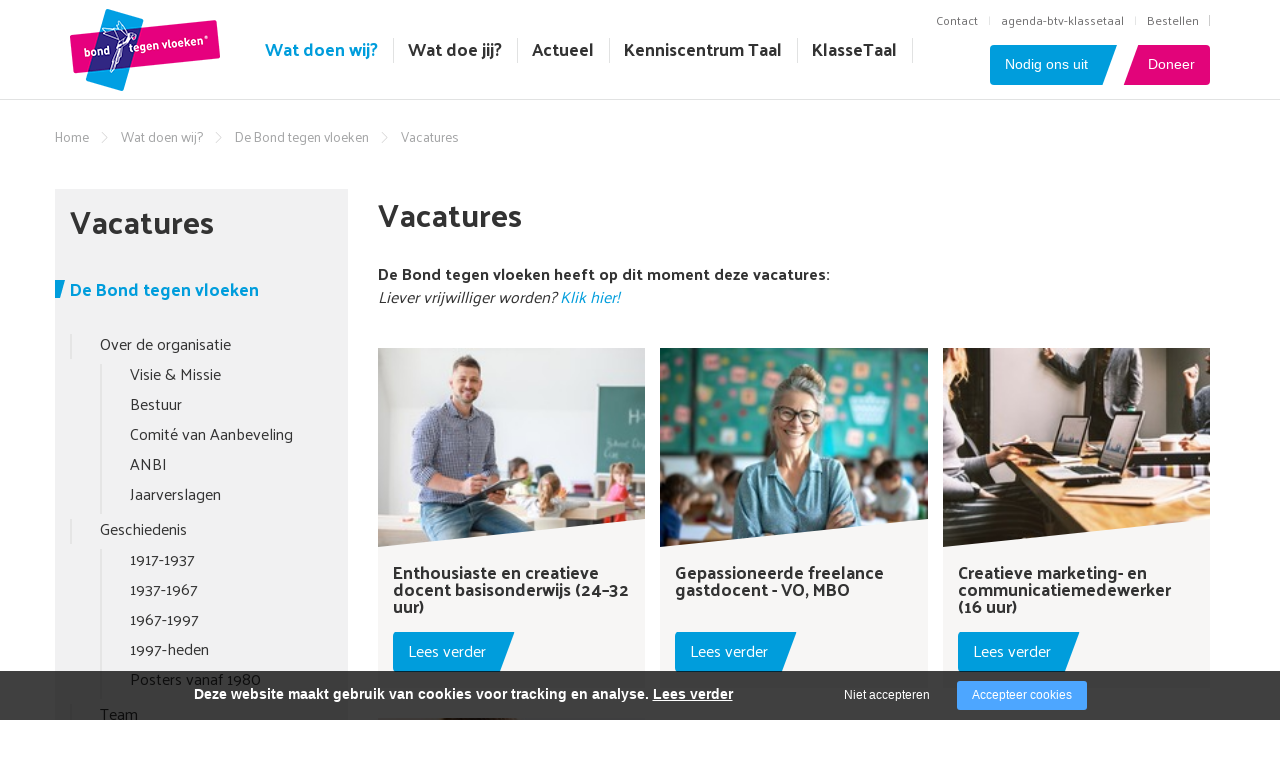

--- FILE ---
content_type: text/html; charset=utf-8
request_url: https://www.bondtegenvloeken.nl/wat-doen-wij/de-bond-tegen-vloeken/vacatures
body_size: 8745
content:
<!DOCTYPE html><html lang="nl"><head><title>Vacature&#039;s | Bond tegen vloeken</title><meta charset="UTF-8"><!-- Google Tag Manager --><script>(function(w,d,s,l,i){w[l]=w[l]||[];w[l].push({'gtm.start':	new Date().getTime(),event:'gtm.js'});var f=d.getElementsByTagName(s)[0],	j=d.createElement(s),dl=l!='dataLayer'?'&l='+l:'';j.async=true;j.src=	'https://www.googletagmanager.com/gtm.js?id='+i+dl;f.parentNode.insertBefore(j,f);	})(window,document,'script','dataLayer',"GTM-5T2SRXM");</script><meta name="keywords" content="Vacature
Bond tegen vloeken
Vacatures
Goed doel
Goede doelen
Christelijk"><meta name="description" content="Zijn er specifieke vacature&#039;s? U kunt altijd solliciteren. Kijk hier."><meta name="format-detection" content="telephone=no"><meta property="fb:app_id" content="233157183538957"><meta property="og:url" content="https://www.bondtegenvloeken.nl/wat-doen-wij/de-bond-tegen-vloeken/vacatures"><meta property="og:title" content="Vacature&#039;s | Bond tegen vloeken"><meta property="og:description" content="Zijn er specifieke vacature&#039;s? U kunt altijd solliciteren. Kijk hier."><meta property="og:type" content="article"><meta name="viewport" content="width=device-width, initial-scale=1, maximum-scale=1, user-scalable=no"><!-- ADD THIS TO LOCAL ASSETS! --><link rel="sitemap" type="application/xml" title="Sitemap" href="https://www.bondtegenvloeken.nl/sitemap.xml" /><style></style><noscript><link rel="stylesheet" type="text/css" href="https://www.bondtegenvloeken.nl/core/assets/css/main/.autoCombined.6ddd061f2b6919c689f69171e19733e0.css"/></noscript><script type="text/javascript">(function () {var asyncCss = ["https:\/\/www.bondtegenvloeken.nl\/core\/assets\/css\/main\/.autoCombined.6ddd061f2b6919c689f69171e19733e0.css"];var myCSS = false;for (var i = 0; i < asyncCss.length; i ++) {myCSS = document.createElement( "link" );myCSS.rel = "stylesheet";myCSS.href = asyncCss[i];document.head.insertBefore( myCSS, document.head.childNodes[ document.head.childNodes.length - 1 ].nextSibling );}}());</script><noscript><link rel="stylesheet" type="text/css" href="https://www.bondtegenvloeken.nl/css/.autoCombined.af55fa198c57706472812534f7d89d0e.css"/></noscript><script type="text/javascript">(function () {var asyncCss = ["https:\/\/www.bondtegenvloeken.nl\/css\/.autoCombined.af55fa198c57706472812534f7d89d0e.css"];var myCSS = false;for (var i = 0; i < asyncCss.length; i ++) {myCSS = document.createElement( "link" );myCSS.rel = "stylesheet";myCSS.href = asyncCss[i];document.head.insertBefore( myCSS, document.head.childNodes[ document.head.childNodes.length - 1 ].nextSibling );}}());</script><noscript><link rel="stylesheet" media="screen and (min-width: 1201px)" type="text/css" href="https://www.bondtegenvloeken.nl/css-size/5f79b190fb623fbbb1b1aa82a33ebb75.css?fromTime=1758094476"><link rel="stylesheet" media="screen and (min-width: 1100px) and (max-width: 1200.9px)" type="text/css" href="https://www.bondtegenvloeken.nl/css-size/8ce7d12039fef988b24c3d4ddbbe0702.css?fromTime=1758094476"><link rel="stylesheet" media="screen and (min-width: 992px) and (max-width: 1099.9px)" type="text/css" href="https://www.bondtegenvloeken.nl/css-size/3ff934d7bb235d986091475142a817a0.css?fromTime=1758094476"><link rel="stylesheet" media="screen and (min-width: 901px) and (max-width: 991.9px)" type="text/css" href="https://www.bondtegenvloeken.nl/css-size/9cb89d2c855312ecac09f801b3f55a59.css?fromTime=1758094476"><link rel="stylesheet" media="screen and (min-width: 768px) and (max-width: 900.9px)" type="text/css" href="https://www.bondtegenvloeken.nl/css-size/63f2f7d063046a31a3d1d23170779d23.css?fromTime=1758094476"><link rel="stylesheet" media="screen and (min-width: 569px) and (max-width: 767.9px)" type="text/css" href="https://www.bondtegenvloeken.nl/css-size/a44e2d162551d3029884e2b624fa65c5.css?fromTime=1758094476"><link rel="stylesheet" media="screen and (min-width: 421px) and (max-width: 568.9px)" type="text/css" href="https://www.bondtegenvloeken.nl/css-size/b799733f581a0bab843c0733431aa39d.css?fromTime=1758094476"><link rel="stylesheet" media="screen and (min-width: 321px) and (max-width: 420.9px)" type="text/css" href="https://www.bondtegenvloeken.nl/css-size/d6dda8bc81bb87ed564e0d121b2f606d.css?fromTime=1758094476"><link rel="stylesheet" media="screen and (max-width: 320.9px)" type="text/css" href="https://www.bondtegenvloeken.nl/css-size/34042463e34fc030f172ac25db55f820.css?fromTime=1758094476"></noscript><script>(function () {	var mediaQ = ["screen and (min-width: 1201px)","screen and (min-width: 1100px) and (max-width: 1200.9px)","screen and (min-width: 992px) and (max-width: 1099.9px)","screen and (min-width: 901px) and (max-width: 991.9px)","screen and (min-width: 768px) and (max-width: 900.9px)","screen and (min-width: 569px) and (max-width: 767.9px)","screen and (min-width: 421px) and (max-width: 568.9px)","screen and (min-width: 321px) and (max-width: 420.9px)","screen and (max-width: 320.9px)"];	var mediaLinks = ["https:\/\/www.bondtegenvloeken.nl\/css-size\/5f79b190fb623fbbb1b1aa82a33ebb75.css","https:\/\/www.bondtegenvloeken.nl\/css-size\/8ce7d12039fef988b24c3d4ddbbe0702.css","https:\/\/www.bondtegenvloeken.nl\/css-size\/3ff934d7bb235d986091475142a817a0.css","https:\/\/www.bondtegenvloeken.nl\/css-size\/9cb89d2c855312ecac09f801b3f55a59.css","https:\/\/www.bondtegenvloeken.nl\/css-size\/63f2f7d063046a31a3d1d23170779d23.css","https:\/\/www.bondtegenvloeken.nl\/css-size\/a44e2d162551d3029884e2b624fa65c5.css","https:\/\/www.bondtegenvloeken.nl\/css-size\/b799733f581a0bab843c0733431aa39d.css","https:\/\/www.bondtegenvloeken.nl\/css-size\/d6dda8bc81bb87ed564e0d121b2f606d.css","https:\/\/www.bondtegenvloeken.nl\/css-size\/34042463e34fc030f172ac25db55f820.css"]; var els = []; for (var i = 0; i < mediaQ.length; i ++) { var textNode = document.createTextNode(""); document.head.appendChild(textNode); els.push(textNode); } function loadCss () { if (mediaQ === true) { return; } for (var i = 0; i < mediaQ.length; i ++) { var mediaQuery = mediaQ[i]; if (window.matchMedia(mediaQuery).matches && mediaLinks[i] !== true) { var myCSS = document.createElement( "link" ); myCSS.rel = "stylesheet"; myCSS.href = mediaLinks[i]; myCSS.media = mediaQuery; document.head.insertBefore( myCSS, els[i]); mediaLinks[i] = true; break; } } } function prepareAllCss () { window.setTimeout(function () { for (var i = 0; i < mediaQ.length; i ++) { var mediaQuery = mediaQ[i]; if (mediaLinks[i] !== true) { var myCSS = document.createElement( "link" ); myCSS.rel = "stylesheet"; myCSS.href = mediaLinks[i]; myCSS.media = mediaQuery; document.head.insertBefore( myCSS, els[i] ); mediaLinks[i] = true; } } mediaQ = true; mediaLinks = true; }, 1000); }	window.addEventListener('load', prepareAllCss);	window.addEventListener('resize', loadCss);	loadCss();	}());</script><style type="text/css">.bold { font-weight:bold; }
.italic { font-style:italic; }
.boldItalic { font-weight:bold; font-style:italic; }
.scrollContent .row.editor .link {	color:lightblue;
}
.scrollContent .row.editor .quote {	background:#ccc;
}
.scrollContent .row.editor .btn {	border: 0;	padding: 0;	background: #eee;	margin: 0;
}
.scrollContent .head1 {	font-weight:bold;
}
.scrollContent .head2 {	font-weight:bold;
}
.scrollContent .head3 {	font-weight:bold;
}</style><noscript><link rel="stylesheet" type="text/css" href="https://stackpath.bootstrapcdn.com/font-awesome/4.7.0/css/font-awesome.min.css"/><link rel="stylesheet" type="text/css" href="https://cdn.linearicons.com/free/1.0.0/icon-font.min.css"/></noscript> <link rel="stylesheet" class="loadAsyncCss" type="text/css" href="https://stackpath.bootstrapcdn.com/font-awesome/4.7.0/css/font-awesome.min.css" media="print" /> <link rel="stylesheet" class="loadAsyncCss" type="text/css" href="https://cdn.linearicons.com/free/1.0.0/icon-font.min.css" media="print" /><script type="text/javascript"> window.addEventListener('load', function (event) { var asyncCss = document.querySelectorAll("link.loadAsyncCss"); for (var i = 0; i < asyncCss.length; i ++) { asyncCss[i].media = 'all'; } });</script> <script type="text/javascript">(function () {	var validating = false;	var clientKey = "6Lfmg48bAAAAAHVICiBK_cIBgwXOffYvi8OtTHRx";	var tag = false;	window.validateRecaptcha3 = function (cb) {	if (validating) { return; }	validating = true;	if (tag === false) {	tag = document.createElement('script');	tag.src = "https://www.google.com/recaptcha/api.js?render=" + clientKey;	tag.async = true;	tag.onload = function () {	validating = false;	window.validateRecaptcha3(cb);	};	var firstScriptTag = document.getElementsByTagName('script')[0];	firstScriptTag.parentNode.insertBefore(tag, firstScriptTag);	}	else if (grecaptcha) {	grecaptcha.ready(function() {	grecaptcha.execute(clientKey, {action: 'homepage'}).then(function(token) {	$.getJSON("https:\/\/www.bondtegenvloeken.nl\/recaptchav3?token=" + encodeURIComponent(token), function (res) {	window.localStorage.recaptcha3validated = res;	window.localStorage.recaptcha3time = new Date().getTime();	if (cb) {	cb(res);	}	validating = false;	});	});	});	}	};	if (window.localStorage.recaptcha3validated === undefined ||	window.localStorage.recaptcha3time === undefined ||	(new Date().getTime() - window.localStorage.recaptcha3time) > 1000*2*60) {	window.validateRecaptcha3();	}	}());</script> <script type="text/javascript">(function () {	function getCookie(cname) { var name = cname + "="; var decodedCookie = decodeURIComponent(document.cookie); var ca = decodedCookie.split(';'); for(var i = 0; i <ca.length; i++) { var c = ca[i]; while (c.charAt(0) == ' ') { c = c.substring(1); } if (c.indexOf(name) == 0) { return c.substring(name.length, c.length); } } return "";	}	window.dataLayer = window.dataLayer || [];	var dataLayerData = getCookie("addToGtmDataLayer");	if (dataLayerData) {	try {	dataLayerData = JSON.parse(dataLayerData);	for (var i = 0; i < dataLayerData.length; i ++) {	dataLayer.push(dataLayerData[i]);	} document.cookie = 'addToGtmDataLayer=;expires=Thu, 01 Jan 1970 00:00:01 GMT;';	}	catch (e) {	return;	}	}	}());</script><style> body.noTransitions * { -webkit-transition: none !important; -moz-transition: none !important; -ms-transition: none !important; -o-transition: none !important; transition: none !important;	} .domLoaded .hideDomLoad { display:none !important; } .noTransitions .showDomLoad { display:none !important; }</style> </head> <body class="noTransitions domLoaded" ><script type="text/javascript"> document.body.classList.remove("domLoaded");	document.body.style.visibility = 'hidden';	if (!window.localStorage.initialEmptyLoad) {
/*	document.body.style.visibility = 'hidden';*/	document.body.style.display = 'none';	window.localStorage.initialEmptyLoad = true;	}	window.addEventListener('DOMContentLoaded', function () {	if (window.initialCssLoaded === true) {	return;	}	document.body.style.display = '';	$(window).trigger('resize');	document.body.classList.add("bodyLoaded");	}); function onBodyLoaded(){ document.body.classList.remove("noTransitions"); document.body.classList.add("domLoaded"); window.checkIframeOptions();	}	var windowIsLoaded = false;	var minimalTransitionStartTime = setTimeout(function () {	minimalTransitionStartTime = false;	if (!windowIsLoaded) { return; } onBodyLoaded();	}, 1000);	window.addEventListener("load", function () {	windowIsLoaded = true;	if (minimalTransitionStartTime) {	return;	} onBodyLoaded();	});</script><noscript><iframe src="https://www.googletagmanager.com/ns.html?id=GTM-5T2SRXM" height="0" width="0" style="display:none;visibility:hidden"></iframe></noscript><div id="wrapper" class=""><div class="row element200"><div class="container element415"><div class="grid-none gridblock-568 grid-568-9 element414"><div class=" widget214 module_menuHighlight_inline" data-adjusttoparent><ul class="menuHighlight"><li class="menuItem"><a href="https://www.bondtegenvloeken.nl/wat-doen-wij/de-bond-tegen-vloeken/contact">Contact</a></li><li class="menuItem"><a href="https://www.bondtegenvloeken.nl/wat-doen-wij/agenda-btv-klassetaal">agenda-btv-klassetaal</a></li><li class="menuItem"><a href="https://www.bondtegenvloeken.nl/wat-doe-jij/bestellen">Bestellen</a></li></ul></div><div class=" widget545 module_staticButton" data-adjusttoparent><a href="https://www.bondtegenvloeken.nl/" class="btn btn-default">Zoeken</a></div></div></div><div class="container element1"><div class="row element210"><div class="gridinline grid-8 grid-991-2 element3"><div class=" widget6 module_staticLogo" data-adjusttoparent><a href="https://www.bondtegenvloeken.nl/"><img src="https://www.bondtegenvloeken.nl/assets/btv-logo-trans.png" /></a><script type="application/ld+json">{"@context":"http:\/\/schema.org","@type":"Organization","url":"https:\/\/www.bondtegenvloeken.nl\/","logo":"https:\/\/www.bondtegenvloeken.nl\/assets\/btv-logo-trans.png"}</script></div></div><div class="grid-none gridinline-991 grid-991-8 element5"><div class=" widget7 module_menu2Level3Columns_simple" data-adjusttoparent><ul class="mainMenu"><li class="mainMenuItem active hasChilds"><a href="https://www.bondtegenvloeken.nl/wat-doen-wij">Wat doen wij?</a><div class="subMenuContainer"><div class="container"><div class="row"><div class="subColumn"><a href="https://www.bondtegenvloeken.nl/wat-doen-wij/de-bond-tegen-vloeken" class="active">De Bond tegen vloeken</a><ul class="subMenu"><li class="subItem"><a href="https://www.bondtegenvloeken.nl/wat-doen-wij/de-bond-tegen-vloeken/over-de-organisatie">Over de organisatie</a></li><li class="subItem"><a href="https://www.bondtegenvloeken.nl/wat-doen-wij/de-bond-tegen-vloeken/geschiedenis">Geschiedenis</a></li><li class="subItem"><a href="https://www.bondtegenvloeken.nl/wat-doen-wij/de-bond-tegen-vloeken/team">Team</a></li><li class="subItem active"><a href="https://www.bondtegenvloeken.nl/wat-doen-wij/de-bond-tegen-vloeken/vacatures">Vacatures</a></li><li class="subItem"><a href="https://www.bondtegenvloeken.nl/wat-doen-wij/de-bond-tegen-vloeken/contact">Contact</a></li></ul></div><div class="subColumn"><a href="https://www.bondtegenvloeken.nl/wat-doen-wij/over-vloeken" class="">Over vloeken</a><ul class="subMenu"><li class="subItem"><a href="https://www.bondtegenvloeken.nl/wat-doen-wij/over-vloeken/vloeken-waarom-niet">Vloeken: waarom niet?</a></li><li class="subItem"><a href="https://www.bondtegenvloeken.nl/wat-doen-wij/over-vloeken/hoe-reageren-op-vloeken">Hoe reageren op vloeken?</a></li><li class="subItem"><a href="https://www.bondtegenvloeken.nl/wat-doen-wij/over-vloeken/meldpunt-vloeken">Meldpunt vloeken</a></li></ul></div><div class="subColumn"><a href="https://www.bondtegenvloeken.nl/wat-doen-wij/activiteiten" class="">Activiteiten</a><ul class="subMenu"><li class="subItem"><a href="https://www.bondtegenvloeken.nl/wat-doen-wij/activiteiten/campagne-2025-weetwatjezegt">Campagne 2025 weetwatjezegt</a></li><li class="subItem"><a href="https://www.bondtegenvloeken.nl/wat-doen-wij/activiteiten/open-brief">Open brief</a></li><li class="subItem"><a href="https://www.bondtegenvloeken.nl/wat-doen-wij/activiteiten/klassetaal">KlasseTaal</a></li><li class="subItem"><a href="https://www.bondtegenvloeken.nl/wat-doen-wij/activiteiten/respect2025">Respect2025</a></li><li class="subItem"><a href="https://www.bondtegenvloeken.nl/wat-doen-wij/activiteiten/vrijmoedig-spreken">Vrijmoedig spreken</a></li><li class="subItem"><a href="https://www.bondtegenvloeken.nl/wat-doen-wij/activiteiten/het-land-in">Het Land In</a></li><li class="subItem"><a href="https://www.bondtegenvloeken.nl/wat-doen-wij/activiteiten/respect-in-de-regio">Respect in de regio</a></li></ul></div><div class="subColumn"><a href="https://www.bondtegenvloeken.nl/wat-doen-wij/agenda-btv-klassetaal" class="">agenda-btv-klassetaal</a></div></div></div></div></li><li class="mainMenuItem hasChilds"><a href="https://www.bondtegenvloeken.nl/wat-doe-jij">Wat doe jij?</a><div class="subMenuContainer"><div class="container"><div class="row"><div class="subColumn"><a href="https://www.bondtegenvloeken.nl/wat-doe-jij/word-vrijwilliger" class="">Word vrijwilliger</a><ul class="subMenu"><li class="subItem"><a href="https://www.bondtegenvloeken.nl/wat-doe-jij/word-vrijwilliger/vacatures-vrijwilliger">Vacatures (vrijwilliger)</a></li><li class="subItem"><a href="https://www.bondtegenvloeken.nl/wat-doe-jij/word-vrijwilliger/werkgroepen">Werkgroepen</a></li><li class="subItem"><a href="https://www.bondtegenvloeken.nl/wat-doe-jij/word-vrijwilliger/commissies">Commissies</a></li></ul></div><div class="subColumn"><a href="https://www.bondtegenvloeken.nl/wat-doe-jij/evenementen" class="">Evenementen</a><ul class="subMenu"><li class="subItem"><a href="https://www.bondtegenvloeken.nl/wat-doe-jij/evenementen/agenda-vrijwilligersactiviteiten">Agenda (vrijwilligersactiviteiten) </a></li><li class="subItem"><a href="https://www.bondtegenvloeken.nl/wat-doe-jij/evenementen/zaalvoetbaltoernooi">Zaalvoetbaltoernooi</a></li><li class="subItem"><a href="https://www.bondtegenvloeken.nl/wat-doe-jij/evenementen/volleybaltoernooi">Volleybaltoernooi </a></li></ul></div><div class="subColumn"><a href="https://www.bondtegenvloeken.nl/wat-doe-jij/steun-de-bond" class="">Steun de Bond</a><ul class="subMenu"><li class="subItem"><a href="https://www.bondtegenvloeken.nl/wat-doe-jij/steun-de-bond/gift">Gift</a></li><li class="subItem"><a href="https://www.bondtegenvloeken.nl/wat-doe-jij/steun-de-bond/business-to-business">Business-to-business</a></li><li class="subItem"><a href="https://www.bondtegenvloeken.nl/wat-doe-jij/steun-de-bond/donateur-worden">Donateur worden</a></li><li class="subItem"><a href="https://www.bondtegenvloeken.nl/wat-doe-jij/steun-de-bond/periodieke-schenking">Periodieke schenking</a></li><li class="subItem"><a href="https://www.bondtegenvloeken.nl/wat-doe-jij/steun-de-bond/nalaten">Nalaten</a></li></ul></div><div class="subColumn"><a href="https://www.bondtegenvloeken.nl/wat-doe-jij/ondernemers" class="">Ondernemers</a><ul class="subMenu"><li class="subItem"><a href="https://www.bondtegenvloeken.nl/wat-doe-jij/ondernemers/sponsoren">Sponsoren</a></li></ul></div><div class="subColumn"><a href="https://www.bondtegenvloeken.nl/wat-doe-jij/bestellen" class="">Bestellen</a></div><div class="subColumn"><a href="https://www.bondtegenvloeken.nl/wat-doe-jij/spreekbeurt" class="">Spreekbeurt</a></div></div></div></div></li><li class="mainMenuItem hasChilds"><a href="https://www.bondtegenvloeken.nl/actueel">Actueel</a><div class="subMenuContainer"><div class="container"><div class="row"><div class="subColumn"><a href="https://www.bondtegenvloeken.nl/actueel/in-de-media" class="">In de media</a></div><div class="subColumn"><a href="https://www.bondtegenvloeken.nl/actueel/nieuws" class="">Nieuws</a></div><div class="subColumn"><a href="https://www.bondtegenvloeken.nl/actueel/kort-en-bondig" class="">Kort en Bondig</a></div><div class="subColumn"><a href="https://www.bondtegenvloeken.nl/actueel/open-brief" class="">Open brief</a></div><div class="subColumn"><a href="https://www.bondtegenvloeken.nl/actueel/blog" class="">Blog</a></div><div class="subColumn"><a href="https://www.bondtegenvloeken.nl/actueel/vlog" class="">Vlog</a></div><div class="subColumn"><a href="https://www.bondtegenvloeken.nl/actueel/webinar" class="">Webinar</a></div></div></div></div></li><li class="mainMenuItem hasChilds"><a href="https://www.bondtegenvloeken.nl/kenniscentrum-taal">Kenniscentrum Taal</a><div class="subMenuContainer"><div class="container"><div class="row"><div class="subColumn"><a href="https://www.bondtegenvloeken.nl/kenniscentrum-taal/onderzoek-bond-tegen-vloeken" class="">Onderzoek - Bond tegen vloeken </a></div><div class="subColumn"><a href="https://www.bondtegenvloeken.nl/kenniscentrum-taal/onderzoeks-amp-publicatiefonds" class="">Onderzoeks- & Publicatiefonds</a></div></div></div></div></li><li class="mainMenuItem"><a href="https://www.bondtegenvloeken.nl/klassetaal">KlasseTaal</a></li><li class="mainMenuItem last"><a href="https://www.bondtegenvloeken.nl/"></a></li></ul></div></div><div class="gridinline grid-4 grid-991-none element418"><div class=" widget417 module_menuResponsive_simple" data-adjusttoparent><div class="menuResponsive" data-rspsvelementswitch=".widget7" data-rspsvplaceinside="#b93d19fc488f55a57ebf9c92f4ff775d022f3e29" data-rspsvelementsswitchbreakpoint="991"><a href="#" class="menuToggle"><span class="line"></span></a><div class="bodyOverlay closed"></div><div class="sideMenu closed"><div data-adjusttowidth><div class="menuResponsiveContent" id="b93d19fc488f55a57ebf9c92f4ff775d022f3e29"><a href="#" class="menuToggle"><span class="line"></span></a></div></div></div></div></div></div><div class="grid-12 element425"><div class=" widget426 module_staticHtml" data-adjusttoparent><a href="https://www.bondtegenvloeken.nl//wat-doen-wij/nodig-ons-uit" class="btn blue">Nodig ons uit</a><a href="https://www.bondtegenvloeken.nl//wat-doe-jij/steun-de-bond/gift" class="btn pink">Doneer</a></div></div></div></div></div><div class="container element62"><div class="row element57"><div class="bigMargin widget61 module_breadCrumbs" data-adjusttoparent><ul class="bc"><li class="bci"><a href="https://www.bondtegenvloeken.nl/">Home</a></li><li class="bci"><a href="https://www.bondtegenvloeken.nl/wat-doen-wij">Wat doen wij?</a></li><li class="bci"><a href="https://www.bondtegenvloeken.nl/wat-doen-wij/de-bond-tegen-vloeken">De Bond tegen vloeken</a></li><li class="bci active">Vacatures</li></ul><script type="application/ld+json">{"@context":"http:\/\/schema.org","@type":"BreadcrumbList","itemListElement":[{"@type":"ListItem","position":1,"item":{"@id":"https:\/\/www.bondtegenvloeken.nl\/","name":"Home"}},{"@type":"ListItem","position":2,"item":{"@id":"https:\/\/www.bondtegenvloeken.nl\/wat-doen-wij","name":"Wat doen wij?"}},{"@type":"ListItem","position":3,"item":{"@id":"https:\/\/www.bondtegenvloeken.nl\/wat-doen-wij\/de-bond-tegen-vloeken","name":"De Bond tegen vloeken"}},{"@type":"ListItem","position":4,"item":{"@id":"https:\/\/www.bondtegenvloeken.nl\/wat-doen-wij\/de-bond-tegen-vloeken\/vacatures","name":"Vacatures"}}]}</script></div><div class="grid-none gridblock-991 grid-991-3 element58"><div class="row element70"><div class=" widget416 module_heading" data-adjusttoparent><h1 class="heading">Vacatures</h1></div><div class="normalMargin widget60 module_menuFromFirstPage_default" data-adjusttoparent><ul class="staticSideMenu"><li class="menuItem active"><a href="https://www.bondtegenvloeken.nl/wat-doen-wij/de-bond-tegen-vloeken" class="menuItemLink">De Bond tegen vloeken</a><ul class="subMenu"><li class="menuItem"><a href="https://www.bondtegenvloeken.nl/wat-doen-wij/de-bond-tegen-vloeken/over-de-organisatie" class="menuItemLink">Over de organisatie</a><ul class="subMenu"><li class="menuItem"><a href="https://www.bondtegenvloeken.nl/wat-doen-wij/de-bond-tegen-vloeken/over-de-organisatie/visie-amp-missie" class="menuItemLink">Visie &amp; Missie</a></li><li class="menuItem"><a href="https://www.bondtegenvloeken.nl/wat-doen-wij/de-bond-tegen-vloeken/over-de-organisatie/bestuur" class="menuItemLink">Bestuur</a></li><li class="menuItem"><a href="https://www.bondtegenvloeken.nl/wat-doen-wij/de-bond-tegen-vloeken/over-de-organisatie/comite-van-aanbeveling" class="menuItemLink">Comité van Aanbeveling</a></li><li class="menuItem"><a href="https://www.bondtegenvloeken.nl/wat-doen-wij/de-bond-tegen-vloeken/over-de-organisatie/anbi" class="menuItemLink">ANBI</a></li><li class="menuItem"><a href="https://www.bondtegenvloeken.nl/wat-doen-wij/de-bond-tegen-vloeken/over-de-organisatie/jaarverslagen" class="menuItemLink">Jaarverslagen</a></li></ul></li><li class="menuItem"><a href="https://www.bondtegenvloeken.nl/wat-doen-wij/de-bond-tegen-vloeken/geschiedenis" class="menuItemLink">Geschiedenis</a><ul class="subMenu"><li class="menuItem"><a href="https://www.bondtegenvloeken.nl/wat-doen-wij/de-bond-tegen-vloeken/geschiedenis/1917-1937" class="menuItemLink">1917-1937</a></li><li class="menuItem"><a href="https://www.bondtegenvloeken.nl/wat-doen-wij/de-bond-tegen-vloeken/geschiedenis/1937-1967" class="menuItemLink">1937-1967</a></li><li class="menuItem"><a href="https://www.bondtegenvloeken.nl/wat-doen-wij/de-bond-tegen-vloeken/geschiedenis/1967-1997" class="menuItemLink">1967-1997</a></li><li class="menuItem"><a href="https://www.bondtegenvloeken.nl/wat-doen-wij/de-bond-tegen-vloeken/geschiedenis/1997-heden" class="menuItemLink">1997-heden</a></li><li class="menuItem"><a href="https://www.bondtegenvloeken.nl/wat-doen-wij/de-bond-tegen-vloeken/geschiedenis/posters-vanaf-1980" class="menuItemLink">Posters vanaf 1980</a></li></ul></li><li class="menuItem"><a href="https://www.bondtegenvloeken.nl/wat-doen-wij/de-bond-tegen-vloeken/team" class="menuItemLink">Team</a></li><li class="menuItem active"><a href="https://www.bondtegenvloeken.nl/wat-doen-wij/de-bond-tegen-vloeken/vacatures" class="menuItemLink">Vacatures</a><ul class="subMenu"><li class="menuItem"><a href="https://www.bondtegenvloeken.nl/wat-doen-wij/de-bond-tegen-vloeken/vacatures/freelance-gastdocent-vo-mbo" class="menuItemLink">Freelance gastdocent - VO, MBO</a></li><li class="menuItem"><a href="https://www.bondtegenvloeken.nl/wat-doen-wij/de-bond-tegen-vloeken/vacatures/docent-basisonderwijs" class="menuItemLink">Docent basisonderwijs</a></li><li class="menuItem"><a href="https://www.bondtegenvloeken.nl/wat-doen-wij/de-bond-tegen-vloeken/vacatures/communicatiemedewerker" class="menuItemLink">Communicatiemedewerker</a></li></ul></li><li class="menuItem"><a href="https://www.bondtegenvloeken.nl/wat-doen-wij/de-bond-tegen-vloeken/contact" class="menuItemLink">Contact</a></li></ul></li><li class="menuItem"><a href="https://www.bondtegenvloeken.nl/wat-doen-wij/over-vloeken" class="menuItemLink">Over vloeken</a><ul class="subMenu"><li class="menuItem"><a href="https://www.bondtegenvloeken.nl/wat-doen-wij/over-vloeken/vloeken-waarom-niet" class="menuItemLink">Vloeken: waarom niet?</a></li><li class="menuItem"><a href="https://www.bondtegenvloeken.nl/wat-doen-wij/over-vloeken/hoe-reageren-op-vloeken" class="menuItemLink">Hoe reageren op vloeken?</a></li><li class="menuItem"><a href="https://www.bondtegenvloeken.nl/wat-doen-wij/over-vloeken/meldpunt-vloeken" class="menuItemLink">Meldpunt vloeken</a></li></ul></li><li class="menuItem"><a href="https://www.bondtegenvloeken.nl/wat-doen-wij/activiteiten" class="menuItemLink">Activiteiten</a><ul class="subMenu"><li class="menuItem"><a href="https://www.bondtegenvloeken.nl/wat-doen-wij/activiteiten/campagne-2025-weetwatjezegt" class="menuItemLink">Campagne 2025 weetwatjezegt</a></li><li class="menuItem"><a href="https://www.bondtegenvloeken.nl/wat-doen-wij/activiteiten/open-brief" class="menuItemLink">Open brief</a></li><li class="menuItem"><a href="https://www.bondtegenvloeken.nl/wat-doen-wij/activiteiten/klassetaal" class="menuItemLink">KlasseTaal</a></li><li class="menuItem"><a href="https://www.bondtegenvloeken.nl/wat-doen-wij/activiteiten/respect2025" class="menuItemLink">Respect2025</a></li><li class="menuItem"><a href="https://www.bondtegenvloeken.nl/wat-doen-wij/activiteiten/vrijmoedig-spreken" class="menuItemLink">Vrijmoedig spreken</a></li><li class="menuItem"><a href="https://www.bondtegenvloeken.nl/wat-doen-wij/activiteiten/het-land-in" class="menuItemLink">Het Land In</a></li><li class="menuItem"><a href="https://www.bondtegenvloeken.nl/wat-doen-wij/activiteiten/respect-in-de-regio" class="menuItemLink">Respect in de regio</a></li></ul></li><li class="menuItem"><a href="https://www.bondtegenvloeken.nl/wat-doen-wij/agenda-btv-klassetaal" class="menuItemLink">agenda-btv-klassetaal</a></li></ul></div></div></div><div class="grid-12 grid-991-9 element59"><div class="normalMargin widget64 module_heading" data-adjusttoparent><h1 class="heading">Vacatures</h1></div><div class="normalMargin widget65 module_content" data-adjusttoparent><div class="textContent" ><span class="bold">De Bond tegen vloeken heeft op dit moment deze vacatures:</span><br><span class="italic">Liever vrijwilliger worden? </span><a class="link italic" href="/wat-doe-jij/word-vrijwilliger" target="_self">Klik hier!</a></div></div><div class="normalMargin widget255 module_itemOverview_default" data-adjusttoparent><div class="itemOverview" id="ec2350404140f35bed4b33885097d34e"><div class="itemLink"><a href="https://www.bondtegenvloeken.nl/wat-doen-wij/de-bond-tegen-vloeken/vacatures/docent-basisonderwijs"><div class="itemImageCanvas"><img src="https://www.bondtegenvloeken.nl/system/files/sas-adobestock-282194469.jpeg?c=1765451926" alt="Enthousiaste en creatieve docent basisonderwijs (24–32 uur)" title="Enthousiaste en creatieve docent basisonderwijs (24–32 uur)" width="200" height="150" class="itemImage"></div><h2 class="itemHeading">Enthousiaste en creatieve docent basisonderwijs (24–32 uur)</h2></a><div class="itemButtons"><a href="https://www.bondtegenvloeken.nl/wat-doen-wij/de-bond-tegen-vloeken/vacatures/docent-basisonderwijs" class="btn btn-default itemButton">Lees verder</a></div></div><div class="itemLink"><a href="https://www.bondtegenvloeken.nl/wat-doen-wij/de-bond-tegen-vloeken/vacatures/freelance-gastdocent-vo-mbo"><div class="itemImageCanvas"><img src="https://www.bondtegenvloeken.nl/system/files/sas-ai-generated-8663329-1920.jpg?c=1765450369" alt="Gepassioneerde freelance gastdocent - VO, MBO" title="Gepassioneerde freelance gastdocent - VO, MBO" width="200" height="150" class="itemImage"></div><h2 class="itemHeading">Gepassioneerde freelance gastdocent - VO, MBO</h2></a><div class="itemButtons"><a href="https://www.bondtegenvloeken.nl/wat-doen-wij/de-bond-tegen-vloeken/vacatures/freelance-gastdocent-vo-mbo" class="btn btn-default itemButton">Lees verder</a></div></div><div class="itemLink"><a href="https://www.bondtegenvloeken.nl/wat-doen-wij/de-bond-tegen-vloeken/vacatures/communicatiemedewerker"><div class="itemImageCanvas"><img src="https://www.bondtegenvloeken.nl/system/files/sas-job-5382501-1280.jpg?c=1765451556" alt="Creatieve marketing- en communicatiemedewerker (16 uur)" title="Creatieve marketing- en communicatiemedewerker (16 uur)" width="200" height="150" class="itemImage"></div><h2 class="itemHeading">Creatieve marketing- en communicatiemedewerker (16 uur)</h2></a><div class="itemButtons"><a href="https://www.bondtegenvloeken.nl/wat-doen-wij/de-bond-tegen-vloeken/vacatures/communicatiemedewerker" class="btn btn-default itemButton">Lees verder</a></div></div><div class="itemLink"><a href="https://www.bondtegenvloeken.nl/wat-doen-wij/de-bond-tegen-vloeken/vacatures/stage"><div class="itemImageCanvas"><img src="https://www.bondtegenvloeken.nl/system/files/sas-laptop-3087585-1280.jpg?c=1696947661" alt="Stage" title="Stage" width="200" height="150" class="itemImage"></div><h2 class="itemHeading">Stage</h2></a><div class="itemButtons"><a href="https://www.bondtegenvloeken.nl/wat-doen-wij/de-bond-tegen-vloeken/vacatures/stage" class="btn btn-default itemButton">Lees verder</a></div></div></div></div></div></div></div><div class=" widget44 module_slideshow_quotesSlider" data-adjusttoparent><div id="2cd393d2d54d07b7d88ed21386ead79048a67753" class="carousel slide" data-module="slideshow" data-interval="5000"><!-- Wrapper for Slides --><div class="carousel-inner" ><div class="slideShowItem item active"><img class="image" src="https://www.bondtegenvloeken.nl/system/files/sas-34f53d1fb1406b1ee941de876c869329-1-7.png" data-sizes='{"0":"https:\/\/www.bondtegenvloeken.nl\/system\/files\/sas-34f53d1fb1406b1ee941de876c869329-1-7.png","421":"https:\/\/www.bondtegenvloeken.nl\/system\/files\/sas-34f53d1fb1406b1ee941de876c869329-1-8.png","768":"https:\/\/www.bondtegenvloeken.nl\/system\/files\/sas-34f53d1fb1406b1ee941de876c869329-1-9.png","1025":"https:\/\/www.bondtegenvloeken.nl\/system\/files\/sas-34f53d1fb1406b1ee941de876c869329-1-10.png","1201":"https:\/\/www.bondtegenvloeken.nl\/system\/files\/sas-34f53d1fb1406b1ee941de876c869329-1-6.png"}' alt="Ik vind het veel erger dat je vloekt dan dat je mij beledigt!" width="1920" height="650" /><div class="captionBottom"><h1 class="mainTitle">Ik vind het veel erger dat je vloekt dan dat je mij beledigt!</h1> <h2 class="subTitle">Kees van der Staaij </h2></div></div><div class="slideShowItem item"><img class="image" src="https://www.bondtegenvloeken.nl/system/files/sas-21e6d3334fd8a6bb88ac0f4a28fba5df-1.JPG" data-sizes='{"0":"https:\/\/www.bondtegenvloeken.nl\/system\/files\/sas-21e6d3334fd8a6bb88ac0f4a28fba5df-1.JPG","421":"https:\/\/www.bondtegenvloeken.nl\/system\/files\/sas-21e6d3334fd8a6bb88ac0f4a28fba5df-2.JPG","768":"https:\/\/www.bondtegenvloeken.nl\/system\/files\/sas-21e6d3334fd8a6bb88ac0f4a28fba5df-3.JPG","1025":"https:\/\/www.bondtegenvloeken.nl\/system\/files\/sas-21e6d3334fd8a6bb88ac0f4a28fba5df-4.JPG","1201":"https:\/\/www.bondtegenvloeken.nl\/system\/files\/sas-21e6d3334fd8a6bb88ac0f4a28fba5df.JPG"}' alt="Je hoeft niet alles te zeggen wat je mág zeggen. Het is een vorm van beschaving om dat niet te doen." width="1920" height="650" /><div class="captionBottom"><h1 class="mainTitle">Je hoeft niet alles te zeggen wat je mág zeggen. Het is een vorm van beschaving om dat niet te doen.</h1> <h2 class="subTitle">Mark Rutte</h2></div></div><div class="slideShowItem item"><img class="image" src="https://www.bondtegenvloeken.nl/system/files/sas-98e04682406f019bbfa5ff447b6a9a87-1-6.png" data-sizes='{"0":"https:\/\/www.bondtegenvloeken.nl\/system\/files\/sas-98e04682406f019bbfa5ff447b6a9a87-1-6.png","421":"https:\/\/www.bondtegenvloeken.nl\/system\/files\/sas-98e04682406f019bbfa5ff447b6a9a87-1-7.png","768":"https:\/\/www.bondtegenvloeken.nl\/system\/files\/sas-98e04682406f019bbfa5ff447b6a9a87-1-8.png","1025":"https:\/\/www.bondtegenvloeken.nl\/system\/files\/sas-98e04682406f019bbfa5ff447b6a9a87-1-9.png","1201":"https:\/\/www.bondtegenvloeken.nl\/system\/files\/sas-98e04682406f019bbfa5ff447b6a9a87-1-5.png"}' alt="Om de toekomst te veranderen, beginnen we bij de jeugd" width="1920" height="650" /><div class="captionBottom"><h1 class="mainTitle">Om de toekomst te veranderen, beginnen we bij de jeugd</h1> <h2 class="subTitle">Sjors van der Kraan (scholenwerker KlasseTaal, VO)</h2></div></div></div><a class="leftButton" href="#2cd393d2d54d07b7d88ed21386ead79048a67753" data-slide="prev"><div class="contentItem">left</div></a><a class="rightButton" href="#2cd393d2d54d07b7d88ed21386ead79048a67753" data-slide="next"><div class="contentItem">right</div></a></div></div><div class="row element204"><div class="row element32"><div class="container element9"><div class="row element202"><div class="grid-12 element203"><div class="row element10"><div class="grid-12 grid-767-6 element11"><div class="normalMargin widget15 widget15-inv module_staticHeading module_staticHeading-inv" data-adjusttoparent><h2 class="heading">Steun de Bond</h2></div><div class="normalMargin widget16 widget16-inv module_staticHtml module_staticHtml-inv" data-adjusttoparent><div class="donateForm"><a href="https://www.bondtegenvloeken.nl/wat-doe-jij/steun-de-bond/word-vriend-van-de-bond" class="btn donateButton">Word vriend</a><a href="https://www.bondtegenvloeken.nl/wat-doe-jij/steun-de-bond/gift" class="btn donateButton">Doneer gift</a></div></div><div class="bigMargin widget17 widget17-inv module_content module_content-inv" data-adjusttoparent><div class="textContent" >Uw gift maakt mensen taalbewust en maakt het mogelijk om de boodschap van eerbied en respect te verspreiden!<a class="bold link" href="http://www.bondtegenvloeken.nl/wat-doe-jij/steun-de-bond/financiele-steun" target="_self"> &nbsp;&nbsp;&nbsp;&nbsp;</a><a class="bold link" href="http://www.bondtegenvloeken.nl/wat-doe-jij/steun-de-bond" target="_self">&gt;&nbsp;Anders doneren</a></div></div><div class="row element205"><div class="grid-4 element19"><div class="smallMargin widget20 widget20-inv module_staticLogo module_staticLogo-inv" data-adjusttoparent><a href="https://www.bondtegenvloeken.nl/wat-doen-wij/de-bond-tegen-vloeken/over-de-organisatie/anbi"><img src="https://www.bondtegenvloeken.nl/assets/6caf55aceda3c2cb14c8b519f0aedf87-1.png" alt="anbi Bond tegen het vloeken" width="83" height="57" /></a></div></div><div class="grid-4 element14"><div class="smallMargin widget21 widget21-inv module_staticLogo module_staticLogo-inv" data-adjusttoparent><a href="https://mollie.nl" target="_blank"><img src="https://www.bondtegenvloeken.nl/assets/mollie-2-2.png" alt="Mollie" width="75" height="29" /></a></div></div><div class="grid-4 element12"></div></div></div><div class="grid-none gridblock-767 grid-767-6 element29"><div class="row element207"><div class="grid-6 element22"><div class="megaMargin widget23 module_staticHeading" data-adjusttoparent><h2 class="heading">Wat doen wij?</h2></div><div class="megaMargin widget26 module_menuHighlight" data-adjusttoparent><ul class="menuHighlight"><li class="menuItem"><a href="https://www.bondtegenvloeken.nl/wat-doen-wij/de-bond-tegen-vloeken">De Bond tegen vloeken</a></li><li class="menuItem"><a href="https://www.bondtegenvloeken.nl/wat-doen-wij/de-bond-tegen-vloeken/over-de-organisatie/privacyverklaring">Privacyverklaring</a></li><li class="menuItem"><a href="https://www.bondtegenvloeken.nl/wat-doen-wij/de-bond-tegen-vloeken/geschiedenis/posters-vanaf-1980">Posters vanaf 1980</a></li><li class="menuItem"><a href="https://www.bondtegenvloeken.nl/wat-doen-wij/de-bond-tegen-vloeken/geschiedenis/fotopagina-van-posters">Fotopagina van posters</a></li><li class="menuItem"><a href="https://www.bondtegenvloeken.nl/wat-doen-wij/de-bond-tegen-vloeken/contact">Contact</a></li><li class="menuItem"><a href="https://www.bondtegenvloeken.nl/wat-doen-wij/activiteiten">Activiteiten</a></li><li class="menuItem"><a href="https://www.bondtegenvloeken.nl/wat-doen-wij/activiteiten/open-brief">Open brief</a></li><li class="menuItem"><a href="https://www.bondtegenvloeken.nl/wat-doen-wij/activiteiten/klassetaal">KlasseTaal</a></li><li class="menuItem"><a href="https://www.bondtegenvloeken.nl/wat-doen-wij/activiteiten/respect-in-de-regio">Respect in de regio</a></li><li class="menuItem"><a href="https://www.bondtegenvloeken.nl/wat-doen-wij/agenda-btv-klassetaal">agenda-btv-klassetaal</a></li><li class="menuItem"><a href="https://www.bondtegenvloeken.nl/wat-doen-wij/nodig-ons-uit">Nodig ons uit</a></li><li class="menuItem"><a href="https://www.bondtegenvloeken.nl/actueel">Actueel</a></li><li class="menuItem"><a href="https://www.bondtegenvloeken.nl/actueel/blog">Blog</a></li><li class="menuItem"><a href="https://www.bondtegenvloeken.nl/disclaimer">Disclaimer</a></li></ul></div></div><div class="grid-6 element24"><div class="megaMargin widget25 module_staticHeading" data-adjusttoparent><h2 class="heading">Wat doe jij?</h2></div><div class="megaMargin widget27 module_menuHighlight" data-adjusttoparent><ul class="menuHighlight"><li class="menuItem"><a href="https://www.bondtegenvloeken.nl/wat-doe-jij/word-vrijwilliger">Word vrijwilliger</a></li><li class="menuItem"><a href="https://www.bondtegenvloeken.nl/wat-doe-jij/word-vrijwilliger/vacatures-vrijwilliger">Vacatures (vrijwilliger)</a></li><li class="menuItem"><a href="https://www.bondtegenvloeken.nl/wat-doe-jij/evenementen">Evenementen</a></li><li class="menuItem"><a href="https://www.bondtegenvloeken.nl/wat-doe-jij/evenementen/agenda-vrijwilligersactiviteiten">Agenda (vrijwilligersactiviteiten) </a></li><li class="menuItem"><a href="https://www.bondtegenvloeken.nl/wat-doe-jij/steun-de-bond/gift">Gift</a></li><li class="menuItem"><a href="https://www.bondtegenvloeken.nl/wat-doe-jij/ondernemers/sponsoren">Sponsoren</a></li><li class="menuItem"><a href="https://www.bondtegenvloeken.nl/wat-doe-jij/bestellen">Bestellen</a></li><li class="menuItem"><a href="https://www.bondtegenvloeken.nl/wat-doe-jij/spreekbeurt">Spreekbeurt</a></li></ul></div></div></div></div></div><div class="row element13"><div class="grid-12 grid-568-6 grid-767-3 element31"><div class="megaMargin widget35 widget35-inv module_content module_content-inv" data-adjusttoparent><div class="textContent" >&nbsp;<br>+31 (0)318 - 512002<br>info@bondtegenvloeken.nl</div></div></div><div class="grid-12 grid-568-6 grid-767-3 element33"><div class="megaMargin widget34 widget34-inv module_content module_content-inv" data-adjusttoparent><div class="textContent" ><br>Bond tegen vloeken<br>Landjuweel 46 (bezoekadres)<br>3905 PH Veenendaal</div></div></div><div class="grid-12 grid-767-6 element30"><div class="normalMargin widget28 module_buttonSocial" data-adjusttoparent><ul class="socialButtons" ><li class="socialButton "><a rel="nofollow" title="facebook" href="https://www.facebook.com/Bondtegenvloeken/?ref=stream" target="_blank"><i class="fa fa-facebook-official" aria-hidden="true"></i></a></li><li class="socialButton "><a rel="nofollow" title="twitter" href="https://twitter.com/bondtvloeken" target="_blank"><i class="fa fa-twitter" aria-hidden="true"></i></a></li><li class="socialButton "><a rel="nofollow" title="youtube" href="https://www.youtube.com/channel/UCK9KIGClquIKvIiS___LOFg" target="_blank"><i class="fa fa-youtube" aria-hidden="true"></i></a></li><li class="socialButton "><a rel="nofollow" title="instagram" href="https://www.instagram.com/bondtegenvloeken" target="_blank"><i class="fa fa-instagram" aria-hidden="true"></i></a></li></ul><script type="application/ld+json">{"@context":"http:\/\/schema.org","@type":"Organization","url":"https:\/\/www.bondtegenvloeken.nl\/","name":"www.bondtegenvloeken.nl","sameAs":["https:\/\/www.facebook.com\/Bondtegenvloeken\/?ref=stream","https:\/\/twitter.com\/bondtvloeken","https:\/\/www.youtube.com\/channel\/UCK9KIGClquIKvIiS___LOFg","https:\/\/www.instagram.com\/bondtegenvloeken"]}</script></div></div></div><div class="row element36"><div class="grid-none gridblock-767 grid-767-6 element37"><div class="normalMargin widget206 widget206-inv module_disclaimer module_disclaimer-inv" data-adjusttoparent><div class="textContent">&copy; 2026 Bond tegen vloeken	&nbsp;- <a href="https://www.bondtegenvloeken.nl/sitemap.xml">Sitemap</a>&nbsp;- <a href="https://vanderperk.nl/" target="_blank">Website realisatie door Vanderperk Groep</a></div><script type="application/ld+json">{"@context":"http:\/\/schema.org","@type":"WebSite","name":"Bond tegen vloeken","url":"https:\/\/www.bondtegenvloeken.nl\/"}</script></div><div class="normalMargin widget42 widget42-inv module_content module_content-inv" data-adjusttoparent><div class="textContent" >De Bond tegen vloeken ® zet zich in tegen vloeken en schelden en daarmee voor respectvol taalgebruik. Gods Naam is voor christenen heilig en misbruik daarvan is kwetsend. Schelden met bijvoorbeeld ziekten of seksuele geaardheid kan ook voor veel mensen pijnlijk zijn. De Bond tegen vloeken wil het bewustzijn over taal en respect vergroten</div></div></div><div class="grid-none gridblock-767 grid-767-3 element38"><div class="normalMargin widget41 module_staticLogo" data-adjusttoparent><a href="http://www.bondtegenvloeken.nl/"><img src="https://www.bondtegenvloeken.nl/assets/btv-logo-trans197-1.png" /></a></div></div><div class="grid-none gridblock-767 grid-767-3 element39"><div class="normalMargin widget40 module_staticLogo" data-adjusttoparent><a href="http://www.klassetaal.nl/" target="_blank"><img src="https://www.bondtegenvloeken.nl/assets/cbbd51b090022e80f6978c83b5b3613b-1.png" /></a></div><div class="normalMargin widget43 module_staticLogo_default" data-adjusttoparent><a href="http://www.taalquestie.nl/" target="_blank"><img src="https://www.bondtegenvloeken.nl/assets/0d4b4778c2043d724e8669c9ce1f98b3-1.png" /></a></div></div></div></div></div></div></div></div></div><script type="text/javascript">var baseUrl = "https:\/\/www.bondtegenvloeken.nl\/"; var loadedPage = {"data":"\/page\/20","check":"065631352075f1de6c14619bc5ad4a8d"}; var cookieText = "Deze website maakt gebruik van cookies voor tracking en analyse. <a href=\"https:\/\/www.bondtegenvloeken.nl\/cookies\">Lees verder<\/a>"; var acceptCookieText = "Accepteer cookies"; var declineCookieText = "Niet accepteren"; </script><script type="text/javascript" src="https://www.bondtegenvloeken.nl/core/assets/js/main/.autoCombined.01f67c0a071b57a9b2467f06bc6acb7e.js"></script><script type="text/javascript" src="https://www.bondtegenvloeken.nl/js/.autoCombined.44ec49b2f7572358b12b33f9d571dfae.js"></script> <script type="text/javascript">	$("[data-retryrecaptcha]").each(function () {	window.validateRecaptcha3(function (res) {	if (res) {	alert("Probeer het formulier opnieuw te versturen. Recaptcha is nu gevalideerd.");	}	});	}); </script> <script type="text/javascript">document.body.style.visibility = '';</script></body></html>

--- FILE ---
content_type: text/html; charset=utf-8
request_url: https://www.google.com/recaptcha/api2/anchor?ar=1&k=6Lfmg48bAAAAAHVICiBK_cIBgwXOffYvi8OtTHRx&co=aHR0cHM6Ly93d3cuYm9uZHRlZ2VudmxvZWtlbi5ubDo0NDM.&hl=en&v=PoyoqOPhxBO7pBk68S4YbpHZ&size=invisible&anchor-ms=20000&execute-ms=30000&cb=uf4410sfkqlg
body_size: 48656
content:
<!DOCTYPE HTML><html dir="ltr" lang="en"><head><meta http-equiv="Content-Type" content="text/html; charset=UTF-8">
<meta http-equiv="X-UA-Compatible" content="IE=edge">
<title>reCAPTCHA</title>
<style type="text/css">
/* cyrillic-ext */
@font-face {
  font-family: 'Roboto';
  font-style: normal;
  font-weight: 400;
  font-stretch: 100%;
  src: url(//fonts.gstatic.com/s/roboto/v48/KFO7CnqEu92Fr1ME7kSn66aGLdTylUAMa3GUBHMdazTgWw.woff2) format('woff2');
  unicode-range: U+0460-052F, U+1C80-1C8A, U+20B4, U+2DE0-2DFF, U+A640-A69F, U+FE2E-FE2F;
}
/* cyrillic */
@font-face {
  font-family: 'Roboto';
  font-style: normal;
  font-weight: 400;
  font-stretch: 100%;
  src: url(//fonts.gstatic.com/s/roboto/v48/KFO7CnqEu92Fr1ME7kSn66aGLdTylUAMa3iUBHMdazTgWw.woff2) format('woff2');
  unicode-range: U+0301, U+0400-045F, U+0490-0491, U+04B0-04B1, U+2116;
}
/* greek-ext */
@font-face {
  font-family: 'Roboto';
  font-style: normal;
  font-weight: 400;
  font-stretch: 100%;
  src: url(//fonts.gstatic.com/s/roboto/v48/KFO7CnqEu92Fr1ME7kSn66aGLdTylUAMa3CUBHMdazTgWw.woff2) format('woff2');
  unicode-range: U+1F00-1FFF;
}
/* greek */
@font-face {
  font-family: 'Roboto';
  font-style: normal;
  font-weight: 400;
  font-stretch: 100%;
  src: url(//fonts.gstatic.com/s/roboto/v48/KFO7CnqEu92Fr1ME7kSn66aGLdTylUAMa3-UBHMdazTgWw.woff2) format('woff2');
  unicode-range: U+0370-0377, U+037A-037F, U+0384-038A, U+038C, U+038E-03A1, U+03A3-03FF;
}
/* math */
@font-face {
  font-family: 'Roboto';
  font-style: normal;
  font-weight: 400;
  font-stretch: 100%;
  src: url(//fonts.gstatic.com/s/roboto/v48/KFO7CnqEu92Fr1ME7kSn66aGLdTylUAMawCUBHMdazTgWw.woff2) format('woff2');
  unicode-range: U+0302-0303, U+0305, U+0307-0308, U+0310, U+0312, U+0315, U+031A, U+0326-0327, U+032C, U+032F-0330, U+0332-0333, U+0338, U+033A, U+0346, U+034D, U+0391-03A1, U+03A3-03A9, U+03B1-03C9, U+03D1, U+03D5-03D6, U+03F0-03F1, U+03F4-03F5, U+2016-2017, U+2034-2038, U+203C, U+2040, U+2043, U+2047, U+2050, U+2057, U+205F, U+2070-2071, U+2074-208E, U+2090-209C, U+20D0-20DC, U+20E1, U+20E5-20EF, U+2100-2112, U+2114-2115, U+2117-2121, U+2123-214F, U+2190, U+2192, U+2194-21AE, U+21B0-21E5, U+21F1-21F2, U+21F4-2211, U+2213-2214, U+2216-22FF, U+2308-230B, U+2310, U+2319, U+231C-2321, U+2336-237A, U+237C, U+2395, U+239B-23B7, U+23D0, U+23DC-23E1, U+2474-2475, U+25AF, U+25B3, U+25B7, U+25BD, U+25C1, U+25CA, U+25CC, U+25FB, U+266D-266F, U+27C0-27FF, U+2900-2AFF, U+2B0E-2B11, U+2B30-2B4C, U+2BFE, U+3030, U+FF5B, U+FF5D, U+1D400-1D7FF, U+1EE00-1EEFF;
}
/* symbols */
@font-face {
  font-family: 'Roboto';
  font-style: normal;
  font-weight: 400;
  font-stretch: 100%;
  src: url(//fonts.gstatic.com/s/roboto/v48/KFO7CnqEu92Fr1ME7kSn66aGLdTylUAMaxKUBHMdazTgWw.woff2) format('woff2');
  unicode-range: U+0001-000C, U+000E-001F, U+007F-009F, U+20DD-20E0, U+20E2-20E4, U+2150-218F, U+2190, U+2192, U+2194-2199, U+21AF, U+21E6-21F0, U+21F3, U+2218-2219, U+2299, U+22C4-22C6, U+2300-243F, U+2440-244A, U+2460-24FF, U+25A0-27BF, U+2800-28FF, U+2921-2922, U+2981, U+29BF, U+29EB, U+2B00-2BFF, U+4DC0-4DFF, U+FFF9-FFFB, U+10140-1018E, U+10190-1019C, U+101A0, U+101D0-101FD, U+102E0-102FB, U+10E60-10E7E, U+1D2C0-1D2D3, U+1D2E0-1D37F, U+1F000-1F0FF, U+1F100-1F1AD, U+1F1E6-1F1FF, U+1F30D-1F30F, U+1F315, U+1F31C, U+1F31E, U+1F320-1F32C, U+1F336, U+1F378, U+1F37D, U+1F382, U+1F393-1F39F, U+1F3A7-1F3A8, U+1F3AC-1F3AF, U+1F3C2, U+1F3C4-1F3C6, U+1F3CA-1F3CE, U+1F3D4-1F3E0, U+1F3ED, U+1F3F1-1F3F3, U+1F3F5-1F3F7, U+1F408, U+1F415, U+1F41F, U+1F426, U+1F43F, U+1F441-1F442, U+1F444, U+1F446-1F449, U+1F44C-1F44E, U+1F453, U+1F46A, U+1F47D, U+1F4A3, U+1F4B0, U+1F4B3, U+1F4B9, U+1F4BB, U+1F4BF, U+1F4C8-1F4CB, U+1F4D6, U+1F4DA, U+1F4DF, U+1F4E3-1F4E6, U+1F4EA-1F4ED, U+1F4F7, U+1F4F9-1F4FB, U+1F4FD-1F4FE, U+1F503, U+1F507-1F50B, U+1F50D, U+1F512-1F513, U+1F53E-1F54A, U+1F54F-1F5FA, U+1F610, U+1F650-1F67F, U+1F687, U+1F68D, U+1F691, U+1F694, U+1F698, U+1F6AD, U+1F6B2, U+1F6B9-1F6BA, U+1F6BC, U+1F6C6-1F6CF, U+1F6D3-1F6D7, U+1F6E0-1F6EA, U+1F6F0-1F6F3, U+1F6F7-1F6FC, U+1F700-1F7FF, U+1F800-1F80B, U+1F810-1F847, U+1F850-1F859, U+1F860-1F887, U+1F890-1F8AD, U+1F8B0-1F8BB, U+1F8C0-1F8C1, U+1F900-1F90B, U+1F93B, U+1F946, U+1F984, U+1F996, U+1F9E9, U+1FA00-1FA6F, U+1FA70-1FA7C, U+1FA80-1FA89, U+1FA8F-1FAC6, U+1FACE-1FADC, U+1FADF-1FAE9, U+1FAF0-1FAF8, U+1FB00-1FBFF;
}
/* vietnamese */
@font-face {
  font-family: 'Roboto';
  font-style: normal;
  font-weight: 400;
  font-stretch: 100%;
  src: url(//fonts.gstatic.com/s/roboto/v48/KFO7CnqEu92Fr1ME7kSn66aGLdTylUAMa3OUBHMdazTgWw.woff2) format('woff2');
  unicode-range: U+0102-0103, U+0110-0111, U+0128-0129, U+0168-0169, U+01A0-01A1, U+01AF-01B0, U+0300-0301, U+0303-0304, U+0308-0309, U+0323, U+0329, U+1EA0-1EF9, U+20AB;
}
/* latin-ext */
@font-face {
  font-family: 'Roboto';
  font-style: normal;
  font-weight: 400;
  font-stretch: 100%;
  src: url(//fonts.gstatic.com/s/roboto/v48/KFO7CnqEu92Fr1ME7kSn66aGLdTylUAMa3KUBHMdazTgWw.woff2) format('woff2');
  unicode-range: U+0100-02BA, U+02BD-02C5, U+02C7-02CC, U+02CE-02D7, U+02DD-02FF, U+0304, U+0308, U+0329, U+1D00-1DBF, U+1E00-1E9F, U+1EF2-1EFF, U+2020, U+20A0-20AB, U+20AD-20C0, U+2113, U+2C60-2C7F, U+A720-A7FF;
}
/* latin */
@font-face {
  font-family: 'Roboto';
  font-style: normal;
  font-weight: 400;
  font-stretch: 100%;
  src: url(//fonts.gstatic.com/s/roboto/v48/KFO7CnqEu92Fr1ME7kSn66aGLdTylUAMa3yUBHMdazQ.woff2) format('woff2');
  unicode-range: U+0000-00FF, U+0131, U+0152-0153, U+02BB-02BC, U+02C6, U+02DA, U+02DC, U+0304, U+0308, U+0329, U+2000-206F, U+20AC, U+2122, U+2191, U+2193, U+2212, U+2215, U+FEFF, U+FFFD;
}
/* cyrillic-ext */
@font-face {
  font-family: 'Roboto';
  font-style: normal;
  font-weight: 500;
  font-stretch: 100%;
  src: url(//fonts.gstatic.com/s/roboto/v48/KFO7CnqEu92Fr1ME7kSn66aGLdTylUAMa3GUBHMdazTgWw.woff2) format('woff2');
  unicode-range: U+0460-052F, U+1C80-1C8A, U+20B4, U+2DE0-2DFF, U+A640-A69F, U+FE2E-FE2F;
}
/* cyrillic */
@font-face {
  font-family: 'Roboto';
  font-style: normal;
  font-weight: 500;
  font-stretch: 100%;
  src: url(//fonts.gstatic.com/s/roboto/v48/KFO7CnqEu92Fr1ME7kSn66aGLdTylUAMa3iUBHMdazTgWw.woff2) format('woff2');
  unicode-range: U+0301, U+0400-045F, U+0490-0491, U+04B0-04B1, U+2116;
}
/* greek-ext */
@font-face {
  font-family: 'Roboto';
  font-style: normal;
  font-weight: 500;
  font-stretch: 100%;
  src: url(//fonts.gstatic.com/s/roboto/v48/KFO7CnqEu92Fr1ME7kSn66aGLdTylUAMa3CUBHMdazTgWw.woff2) format('woff2');
  unicode-range: U+1F00-1FFF;
}
/* greek */
@font-face {
  font-family: 'Roboto';
  font-style: normal;
  font-weight: 500;
  font-stretch: 100%;
  src: url(//fonts.gstatic.com/s/roboto/v48/KFO7CnqEu92Fr1ME7kSn66aGLdTylUAMa3-UBHMdazTgWw.woff2) format('woff2');
  unicode-range: U+0370-0377, U+037A-037F, U+0384-038A, U+038C, U+038E-03A1, U+03A3-03FF;
}
/* math */
@font-face {
  font-family: 'Roboto';
  font-style: normal;
  font-weight: 500;
  font-stretch: 100%;
  src: url(//fonts.gstatic.com/s/roboto/v48/KFO7CnqEu92Fr1ME7kSn66aGLdTylUAMawCUBHMdazTgWw.woff2) format('woff2');
  unicode-range: U+0302-0303, U+0305, U+0307-0308, U+0310, U+0312, U+0315, U+031A, U+0326-0327, U+032C, U+032F-0330, U+0332-0333, U+0338, U+033A, U+0346, U+034D, U+0391-03A1, U+03A3-03A9, U+03B1-03C9, U+03D1, U+03D5-03D6, U+03F0-03F1, U+03F4-03F5, U+2016-2017, U+2034-2038, U+203C, U+2040, U+2043, U+2047, U+2050, U+2057, U+205F, U+2070-2071, U+2074-208E, U+2090-209C, U+20D0-20DC, U+20E1, U+20E5-20EF, U+2100-2112, U+2114-2115, U+2117-2121, U+2123-214F, U+2190, U+2192, U+2194-21AE, U+21B0-21E5, U+21F1-21F2, U+21F4-2211, U+2213-2214, U+2216-22FF, U+2308-230B, U+2310, U+2319, U+231C-2321, U+2336-237A, U+237C, U+2395, U+239B-23B7, U+23D0, U+23DC-23E1, U+2474-2475, U+25AF, U+25B3, U+25B7, U+25BD, U+25C1, U+25CA, U+25CC, U+25FB, U+266D-266F, U+27C0-27FF, U+2900-2AFF, U+2B0E-2B11, U+2B30-2B4C, U+2BFE, U+3030, U+FF5B, U+FF5D, U+1D400-1D7FF, U+1EE00-1EEFF;
}
/* symbols */
@font-face {
  font-family: 'Roboto';
  font-style: normal;
  font-weight: 500;
  font-stretch: 100%;
  src: url(//fonts.gstatic.com/s/roboto/v48/KFO7CnqEu92Fr1ME7kSn66aGLdTylUAMaxKUBHMdazTgWw.woff2) format('woff2');
  unicode-range: U+0001-000C, U+000E-001F, U+007F-009F, U+20DD-20E0, U+20E2-20E4, U+2150-218F, U+2190, U+2192, U+2194-2199, U+21AF, U+21E6-21F0, U+21F3, U+2218-2219, U+2299, U+22C4-22C6, U+2300-243F, U+2440-244A, U+2460-24FF, U+25A0-27BF, U+2800-28FF, U+2921-2922, U+2981, U+29BF, U+29EB, U+2B00-2BFF, U+4DC0-4DFF, U+FFF9-FFFB, U+10140-1018E, U+10190-1019C, U+101A0, U+101D0-101FD, U+102E0-102FB, U+10E60-10E7E, U+1D2C0-1D2D3, U+1D2E0-1D37F, U+1F000-1F0FF, U+1F100-1F1AD, U+1F1E6-1F1FF, U+1F30D-1F30F, U+1F315, U+1F31C, U+1F31E, U+1F320-1F32C, U+1F336, U+1F378, U+1F37D, U+1F382, U+1F393-1F39F, U+1F3A7-1F3A8, U+1F3AC-1F3AF, U+1F3C2, U+1F3C4-1F3C6, U+1F3CA-1F3CE, U+1F3D4-1F3E0, U+1F3ED, U+1F3F1-1F3F3, U+1F3F5-1F3F7, U+1F408, U+1F415, U+1F41F, U+1F426, U+1F43F, U+1F441-1F442, U+1F444, U+1F446-1F449, U+1F44C-1F44E, U+1F453, U+1F46A, U+1F47D, U+1F4A3, U+1F4B0, U+1F4B3, U+1F4B9, U+1F4BB, U+1F4BF, U+1F4C8-1F4CB, U+1F4D6, U+1F4DA, U+1F4DF, U+1F4E3-1F4E6, U+1F4EA-1F4ED, U+1F4F7, U+1F4F9-1F4FB, U+1F4FD-1F4FE, U+1F503, U+1F507-1F50B, U+1F50D, U+1F512-1F513, U+1F53E-1F54A, U+1F54F-1F5FA, U+1F610, U+1F650-1F67F, U+1F687, U+1F68D, U+1F691, U+1F694, U+1F698, U+1F6AD, U+1F6B2, U+1F6B9-1F6BA, U+1F6BC, U+1F6C6-1F6CF, U+1F6D3-1F6D7, U+1F6E0-1F6EA, U+1F6F0-1F6F3, U+1F6F7-1F6FC, U+1F700-1F7FF, U+1F800-1F80B, U+1F810-1F847, U+1F850-1F859, U+1F860-1F887, U+1F890-1F8AD, U+1F8B0-1F8BB, U+1F8C0-1F8C1, U+1F900-1F90B, U+1F93B, U+1F946, U+1F984, U+1F996, U+1F9E9, U+1FA00-1FA6F, U+1FA70-1FA7C, U+1FA80-1FA89, U+1FA8F-1FAC6, U+1FACE-1FADC, U+1FADF-1FAE9, U+1FAF0-1FAF8, U+1FB00-1FBFF;
}
/* vietnamese */
@font-face {
  font-family: 'Roboto';
  font-style: normal;
  font-weight: 500;
  font-stretch: 100%;
  src: url(//fonts.gstatic.com/s/roboto/v48/KFO7CnqEu92Fr1ME7kSn66aGLdTylUAMa3OUBHMdazTgWw.woff2) format('woff2');
  unicode-range: U+0102-0103, U+0110-0111, U+0128-0129, U+0168-0169, U+01A0-01A1, U+01AF-01B0, U+0300-0301, U+0303-0304, U+0308-0309, U+0323, U+0329, U+1EA0-1EF9, U+20AB;
}
/* latin-ext */
@font-face {
  font-family: 'Roboto';
  font-style: normal;
  font-weight: 500;
  font-stretch: 100%;
  src: url(//fonts.gstatic.com/s/roboto/v48/KFO7CnqEu92Fr1ME7kSn66aGLdTylUAMa3KUBHMdazTgWw.woff2) format('woff2');
  unicode-range: U+0100-02BA, U+02BD-02C5, U+02C7-02CC, U+02CE-02D7, U+02DD-02FF, U+0304, U+0308, U+0329, U+1D00-1DBF, U+1E00-1E9F, U+1EF2-1EFF, U+2020, U+20A0-20AB, U+20AD-20C0, U+2113, U+2C60-2C7F, U+A720-A7FF;
}
/* latin */
@font-face {
  font-family: 'Roboto';
  font-style: normal;
  font-weight: 500;
  font-stretch: 100%;
  src: url(//fonts.gstatic.com/s/roboto/v48/KFO7CnqEu92Fr1ME7kSn66aGLdTylUAMa3yUBHMdazQ.woff2) format('woff2');
  unicode-range: U+0000-00FF, U+0131, U+0152-0153, U+02BB-02BC, U+02C6, U+02DA, U+02DC, U+0304, U+0308, U+0329, U+2000-206F, U+20AC, U+2122, U+2191, U+2193, U+2212, U+2215, U+FEFF, U+FFFD;
}
/* cyrillic-ext */
@font-face {
  font-family: 'Roboto';
  font-style: normal;
  font-weight: 900;
  font-stretch: 100%;
  src: url(//fonts.gstatic.com/s/roboto/v48/KFO7CnqEu92Fr1ME7kSn66aGLdTylUAMa3GUBHMdazTgWw.woff2) format('woff2');
  unicode-range: U+0460-052F, U+1C80-1C8A, U+20B4, U+2DE0-2DFF, U+A640-A69F, U+FE2E-FE2F;
}
/* cyrillic */
@font-face {
  font-family: 'Roboto';
  font-style: normal;
  font-weight: 900;
  font-stretch: 100%;
  src: url(//fonts.gstatic.com/s/roboto/v48/KFO7CnqEu92Fr1ME7kSn66aGLdTylUAMa3iUBHMdazTgWw.woff2) format('woff2');
  unicode-range: U+0301, U+0400-045F, U+0490-0491, U+04B0-04B1, U+2116;
}
/* greek-ext */
@font-face {
  font-family: 'Roboto';
  font-style: normal;
  font-weight: 900;
  font-stretch: 100%;
  src: url(//fonts.gstatic.com/s/roboto/v48/KFO7CnqEu92Fr1ME7kSn66aGLdTylUAMa3CUBHMdazTgWw.woff2) format('woff2');
  unicode-range: U+1F00-1FFF;
}
/* greek */
@font-face {
  font-family: 'Roboto';
  font-style: normal;
  font-weight: 900;
  font-stretch: 100%;
  src: url(//fonts.gstatic.com/s/roboto/v48/KFO7CnqEu92Fr1ME7kSn66aGLdTylUAMa3-UBHMdazTgWw.woff2) format('woff2');
  unicode-range: U+0370-0377, U+037A-037F, U+0384-038A, U+038C, U+038E-03A1, U+03A3-03FF;
}
/* math */
@font-face {
  font-family: 'Roboto';
  font-style: normal;
  font-weight: 900;
  font-stretch: 100%;
  src: url(//fonts.gstatic.com/s/roboto/v48/KFO7CnqEu92Fr1ME7kSn66aGLdTylUAMawCUBHMdazTgWw.woff2) format('woff2');
  unicode-range: U+0302-0303, U+0305, U+0307-0308, U+0310, U+0312, U+0315, U+031A, U+0326-0327, U+032C, U+032F-0330, U+0332-0333, U+0338, U+033A, U+0346, U+034D, U+0391-03A1, U+03A3-03A9, U+03B1-03C9, U+03D1, U+03D5-03D6, U+03F0-03F1, U+03F4-03F5, U+2016-2017, U+2034-2038, U+203C, U+2040, U+2043, U+2047, U+2050, U+2057, U+205F, U+2070-2071, U+2074-208E, U+2090-209C, U+20D0-20DC, U+20E1, U+20E5-20EF, U+2100-2112, U+2114-2115, U+2117-2121, U+2123-214F, U+2190, U+2192, U+2194-21AE, U+21B0-21E5, U+21F1-21F2, U+21F4-2211, U+2213-2214, U+2216-22FF, U+2308-230B, U+2310, U+2319, U+231C-2321, U+2336-237A, U+237C, U+2395, U+239B-23B7, U+23D0, U+23DC-23E1, U+2474-2475, U+25AF, U+25B3, U+25B7, U+25BD, U+25C1, U+25CA, U+25CC, U+25FB, U+266D-266F, U+27C0-27FF, U+2900-2AFF, U+2B0E-2B11, U+2B30-2B4C, U+2BFE, U+3030, U+FF5B, U+FF5D, U+1D400-1D7FF, U+1EE00-1EEFF;
}
/* symbols */
@font-face {
  font-family: 'Roboto';
  font-style: normal;
  font-weight: 900;
  font-stretch: 100%;
  src: url(//fonts.gstatic.com/s/roboto/v48/KFO7CnqEu92Fr1ME7kSn66aGLdTylUAMaxKUBHMdazTgWw.woff2) format('woff2');
  unicode-range: U+0001-000C, U+000E-001F, U+007F-009F, U+20DD-20E0, U+20E2-20E4, U+2150-218F, U+2190, U+2192, U+2194-2199, U+21AF, U+21E6-21F0, U+21F3, U+2218-2219, U+2299, U+22C4-22C6, U+2300-243F, U+2440-244A, U+2460-24FF, U+25A0-27BF, U+2800-28FF, U+2921-2922, U+2981, U+29BF, U+29EB, U+2B00-2BFF, U+4DC0-4DFF, U+FFF9-FFFB, U+10140-1018E, U+10190-1019C, U+101A0, U+101D0-101FD, U+102E0-102FB, U+10E60-10E7E, U+1D2C0-1D2D3, U+1D2E0-1D37F, U+1F000-1F0FF, U+1F100-1F1AD, U+1F1E6-1F1FF, U+1F30D-1F30F, U+1F315, U+1F31C, U+1F31E, U+1F320-1F32C, U+1F336, U+1F378, U+1F37D, U+1F382, U+1F393-1F39F, U+1F3A7-1F3A8, U+1F3AC-1F3AF, U+1F3C2, U+1F3C4-1F3C6, U+1F3CA-1F3CE, U+1F3D4-1F3E0, U+1F3ED, U+1F3F1-1F3F3, U+1F3F5-1F3F7, U+1F408, U+1F415, U+1F41F, U+1F426, U+1F43F, U+1F441-1F442, U+1F444, U+1F446-1F449, U+1F44C-1F44E, U+1F453, U+1F46A, U+1F47D, U+1F4A3, U+1F4B0, U+1F4B3, U+1F4B9, U+1F4BB, U+1F4BF, U+1F4C8-1F4CB, U+1F4D6, U+1F4DA, U+1F4DF, U+1F4E3-1F4E6, U+1F4EA-1F4ED, U+1F4F7, U+1F4F9-1F4FB, U+1F4FD-1F4FE, U+1F503, U+1F507-1F50B, U+1F50D, U+1F512-1F513, U+1F53E-1F54A, U+1F54F-1F5FA, U+1F610, U+1F650-1F67F, U+1F687, U+1F68D, U+1F691, U+1F694, U+1F698, U+1F6AD, U+1F6B2, U+1F6B9-1F6BA, U+1F6BC, U+1F6C6-1F6CF, U+1F6D3-1F6D7, U+1F6E0-1F6EA, U+1F6F0-1F6F3, U+1F6F7-1F6FC, U+1F700-1F7FF, U+1F800-1F80B, U+1F810-1F847, U+1F850-1F859, U+1F860-1F887, U+1F890-1F8AD, U+1F8B0-1F8BB, U+1F8C0-1F8C1, U+1F900-1F90B, U+1F93B, U+1F946, U+1F984, U+1F996, U+1F9E9, U+1FA00-1FA6F, U+1FA70-1FA7C, U+1FA80-1FA89, U+1FA8F-1FAC6, U+1FACE-1FADC, U+1FADF-1FAE9, U+1FAF0-1FAF8, U+1FB00-1FBFF;
}
/* vietnamese */
@font-face {
  font-family: 'Roboto';
  font-style: normal;
  font-weight: 900;
  font-stretch: 100%;
  src: url(//fonts.gstatic.com/s/roboto/v48/KFO7CnqEu92Fr1ME7kSn66aGLdTylUAMa3OUBHMdazTgWw.woff2) format('woff2');
  unicode-range: U+0102-0103, U+0110-0111, U+0128-0129, U+0168-0169, U+01A0-01A1, U+01AF-01B0, U+0300-0301, U+0303-0304, U+0308-0309, U+0323, U+0329, U+1EA0-1EF9, U+20AB;
}
/* latin-ext */
@font-face {
  font-family: 'Roboto';
  font-style: normal;
  font-weight: 900;
  font-stretch: 100%;
  src: url(//fonts.gstatic.com/s/roboto/v48/KFO7CnqEu92Fr1ME7kSn66aGLdTylUAMa3KUBHMdazTgWw.woff2) format('woff2');
  unicode-range: U+0100-02BA, U+02BD-02C5, U+02C7-02CC, U+02CE-02D7, U+02DD-02FF, U+0304, U+0308, U+0329, U+1D00-1DBF, U+1E00-1E9F, U+1EF2-1EFF, U+2020, U+20A0-20AB, U+20AD-20C0, U+2113, U+2C60-2C7F, U+A720-A7FF;
}
/* latin */
@font-face {
  font-family: 'Roboto';
  font-style: normal;
  font-weight: 900;
  font-stretch: 100%;
  src: url(//fonts.gstatic.com/s/roboto/v48/KFO7CnqEu92Fr1ME7kSn66aGLdTylUAMa3yUBHMdazQ.woff2) format('woff2');
  unicode-range: U+0000-00FF, U+0131, U+0152-0153, U+02BB-02BC, U+02C6, U+02DA, U+02DC, U+0304, U+0308, U+0329, U+2000-206F, U+20AC, U+2122, U+2191, U+2193, U+2212, U+2215, U+FEFF, U+FFFD;
}

</style>
<link rel="stylesheet" type="text/css" href="https://www.gstatic.com/recaptcha/releases/PoyoqOPhxBO7pBk68S4YbpHZ/styles__ltr.css">
<script nonce="agrsvBuOb1Px14tXlcq7eQ" type="text/javascript">window['__recaptcha_api'] = 'https://www.google.com/recaptcha/api2/';</script>
<script type="text/javascript" src="https://www.gstatic.com/recaptcha/releases/PoyoqOPhxBO7pBk68S4YbpHZ/recaptcha__en.js" nonce="agrsvBuOb1Px14tXlcq7eQ">
      
    </script></head>
<body><div id="rc-anchor-alert" class="rc-anchor-alert"></div>
<input type="hidden" id="recaptcha-token" value="[base64]">
<script type="text/javascript" nonce="agrsvBuOb1Px14tXlcq7eQ">
      recaptcha.anchor.Main.init("[\x22ainput\x22,[\x22bgdata\x22,\x22\x22,\[base64]/[base64]/[base64]/bmV3IHJbeF0oY1swXSk6RT09Mj9uZXcgclt4XShjWzBdLGNbMV0pOkU9PTM/bmV3IHJbeF0oY1swXSxjWzFdLGNbMl0pOkU9PTQ/[base64]/[base64]/[base64]/[base64]/[base64]/[base64]/[base64]/[base64]\x22,\[base64]\x22,\[base64]/wqBed0RLbcK6w4RCwqzDmj8nwpDCgVrChVzCk1V7woXChMKQw6nCpioswpRsw4tVCsONwqzCp8OCwpTCmsKYbE0gwpfCosK4STfDksOvw7Ydw77DqMK/w49WfnHDvMKRMyvCnMKQwr5GXQhfw5tyIMO3w5PCrcOMD2oywooBdMOTwqN9PTZew7ZWeVPDosKAZRHDlksAbcObwpLCqMOjw43Dq8OTw718w53Dn8Kowpxvw4HDocOjwr7Cu8OxVh0pw5jCgMOcw6HDmSwqOhlgw6/DqcOKFEzDkGHDsMOLW2fCrcOSSMKGwqvDn8OBw5/CksKkwpNjw4MewqlAw4zDtWnCiWDDnV7DrcKZw5fDmTB1wpBTd8KzB8KSBcO6wq3Co8K5ecK0wq9rO01QOcKzDsOcw6wLwppRY8K1woY/bCVTw5BrVsKgwp0uw5XDo0F/bCbDgcOxwqHCjcOsGz7Cu8OSwos7wocfw7pQAcOSc2dlJMOeZcKlP8OEIxnCoHUxw7TDn0QBw7FtwqgKw47CgFQoA8OpwoTDgGU6w4HCjErCqcKiGHjDs8O9OUt/[base64]/MsK7w7jDtXY9G8Ola8KxKSvDvsKyRhLCpcKDw6M5wr0QMzzChMO/wqMFWcO/wq4ET8OTRcOKIsO2LSNMw48Vwrxuw4XDh0XDjQ/CssO8wq/CscKxPMKjw7HCtiTDvcOYUcOVQlE7KAgENMKXwqnCnAwPw4XCmFnCkiPCnAtOwpPDscKSw45ELHsdw7TCilHDqMKNOEw9w5Fab8Klw6kowqJdw6LDikHDvlxCw5UywoMNw4XDpMOYwrHDh8K6w4V+HMKkw5XCth/DrMOOUXfClVjCmcOINzvCucO8TGjChMOewr0UIggwwpXDplYlXcOVX8O2wpbCvGDCj8KfHcKzwqfDpz9PMT/[base64]/CjVlqw7zDpil9AF/CiHZjwrfDmnLDikXDvsKHbUQnw67CoC7DgiHDkcOuw7vCiMK/wqVjwql3MwfDh3tLw4PCpMKDJMKowqDDg8O3wpsiLMOuJsKIwpAfw70rXTM4QS7DkcOKw5/DlkPCgFLDgHzDpj0Jdmc2UVDCm8KVY144w4fCoMK6wpBaK8OzwoxhSCvDvlgiw43Dg8Oyw4/[base64]/CrsK7w6QQwogEAcKTRQ7Dok9QM8KqPCQ5wo7CrsK8e8O8GyENw5lgO8KZMsKXwrdww7rCm8KFSDscw6I0woXCoAvCv8OYUMOgFxvCt8O6wqJ+w70ew7PDtDrDm1ZSw78GeX/Dj2QVJMO/w6nDp0oRwq7CiMO/eB80w4XCmcKjw57DgMOADwd0wpFUwo3CgTpiSD/DvUDCisOswqXDrz17I8OeHMOqwrrCkEbCigPDusKcMH4tw4tOLTDDrcOvXMOLw6HDjWfCnMKew4AJbX1Iw6/CrcO2wpM9w7PDgknDrQHDomk2w4PDhMKGw7zDqsKSw4LCtgY0w4MJYMKgLGLClyjDhGEhwrgGDVc4MsKSwrlHJFU2XFLChSvCucKMPMK3R2bCgR49w71Vw4LCpWN1woAeXxHCrcKIwo1dw5/CmcOISHY3worDpMKsw6B+A8Ocw4xyw7XDisO2wrAfw7Raw7jChMO5Ti3DpzbCjMOKRGxRwplkCGTDnsKlBcKfw6VDw7dSw6fDvMK9w5tmwrjCjcO6w4XCtxxAHAPCq8KEwpXDgW5Yw7RcwpXCtH1VwpvCsXDDpMKRw5NRw7jDnMOVwpA9VcO/B8OWwq7DqMKfwrpDbVIMwpJGw6/CoAzCmh4gZwImH17CkcOUd8KVwqlbD8OhaMK2ZhpxUcOMBQoDwrFCw5UycsKfbcOSwp7Ck2XCjQUsCsKYwpjDriUuUcKKLMOaWFc7w6/[base64]/CtcKrwqTChcKDw7DDvTIxwqPCjWjCjMO2wogHShDDn8OGwpvClMKqwqdZwqvCuhVsdk7DgTPChg84KFzCuiMPwqHCjiAhOcOtIGxrdcOcw5rDqsOgw73DoWQxT8KeDMK4IcOSw4IuMMK8XsK5wqDDt3nCqMOcwoJfwpjCqTRDCHjDlMOnwod/OFsKw7JEw5kZZsK8w5zCpEQcw4oZLVDDicKgw7NqwoPDnMKcHsKMRDQYHytnDsKJwqrCocKJayJPw4oZwozDjsOvw54Mw6rDqglww4/[base64]/CsDRwDcKmw4rDlMK6w4Qyw5PDlXwSfsKtIHxLMsKaw5kJRsK9esO8AXLCg19iPsKObCPDvMOOKXbDsMK+w6jDm8KQScOvwqvDjFjCuMOfw7jDkBvDpknCtsO0NMKEw4sVFgkQwqQMED04woTCmsKew7TCgsKdwoLDocK9wrt3SsOkw5/ChcORw74jCQPDv2U6Jl87woUYw4FewqPCnQfDoHk1TgvDjcOhelTCpAHDgMKcO0LCncK8w5HCh8KpfWIvESF5AsKbwpEULhvDm099w7bDlWdrw4gqw4TCsMO7IcOiw77DpcKqJ3TChcO/WcKhwptnwrTDvcKpE0/DqUgww6XClmotScKlS3wpw6LDiMOxwpbDuMKyHVLCiD45DcOFCcKxZsO2w5R5GRHCusOJw6bDj8OZwpXCs8Klw7IcHsKAwrHDmMOoVlDCtcKtXcOfw653wrvCpsKXwrZTNMOzX8KFwqYRw7LCgMK7eXTDnsK/w6PCp19FwpA5Z8Kewr9Jc27DncKYMl9Ew5DCm1M9wqzDvA/Dig/DtljDrSFSwr7DjcK6wr3CjMObwrsWS8OXTMOzEMOCEwvCksOkIjhYw5fChmhGw7kGLX1fDhdbwqHCk8OEwr7Cp8K+wohYwoYMRQZswrUiUkjCncKew5PDgMKjw4TDnwLDvGMXw5vCocO+KcOPayjDkU3DikvCucOkTV8RF23Dm3bDjcKnwrRaVWJUw47DnyQ2RXXCjV/[base64]/[base64]/[base64]/Cq8Ozw4fCt8KGDyYdw58YwoFECQJrZsKgdB3Dr8OMw6HCtcOfwqzDqsKEw6nCsBPCv8KxH3fDvX9KEExvwpnDp8OiBcKXAMKiD2DDscKNw5Q/d8KhO3xYVMK2fMKmTgTCnjDDgMOawo3DnMOyT8O5wovDssKuw6jCg002w7oIw7gXHkwdVD9tw6HDoFXCmEPCpA3Dmz/DsFfDnwbDtcO3w7olclDCtUg+W8OawrNEwq7DjcKdw6EPw71ND8O6E8K0wpx8AsKvwprCuMKGw6x5woFFw7c7wpARFMOswrxnEjbCiAc9w5fDsVjChMOowoMFF0bCpARrwo1fwpUnFsOPVsOiwo85w7ZLw6hywq5celDDgHDCmWXDgFV/w6nDkcKcXsO+w7HDn8KNw63DsMKzw5/DicKMw5LCrMO2OUcNRQxuw73CizpbL8KjAsOLBMKmwrI7wo3DiCRYwo8CwoRuwotjZ3Nww55SUW0US8KwDcOBEUoGw4rDrMOUw5DDphMRbsOVAjXCqcOGMcOFR3vCjMOzwqg+OMOLbcK+w5wpMMOJW8K9wrIpw7dnw63DlcOAw4DDiD/Du8K1wo5QNMKRY8KzScKMbmvDucO1UhdgaglDw6Vjwq7DvcOawqoFw4rCtxICw4zCk8OmwrLDiMOawoPCucKvHsKMDMKGRm4+FsO5F8KcAsKAw6Arw6pTcjwnU8K/w5QLX8ODw4zDm8KLw58tMi/CucOhAsOLwoHDtCPDsGUXwp0QwqBzwowTAsOwb8Ohw7wWakHDjyrChy/CosK5CAN8FAJCw5HCt0hBLsKBwpV2wpMxwqrDvWfDhsOZNsKLb8KxAMOUwqMvwqQYbTQEFUh3wr0+w7lbw58WcBLDh8KvLMOvw55/w5bCpMKjw7fDqWoOwoDDnsK2OsK7w5LCq8KhCCjCjVbDh8O9w6LDqMOLPsOeHxjDqMK4wr7DnV/[base64]/Dqw7CoMKGw40mwqDCtXB8NE/[base64]/Cr8KGw7Iow6DDiMKTMcOhCcKuMFJyw79JPCDChMKwKnNkw7DClsKUXMOYAg7DvF/DvjZNecO1E8O3FcK9VMO7eMKSNMKMw5/CnzDDo17DmcOTcErCukHCgsK0YMKWwqzDkcOEw59Rw7PCu2gHH2vDqsKKw5jDgz/DpMKywotCJcOhFsKzecKHw7Vhw7XDhnDDrgDCvmrDhRrDiwjDsMOPwqxww5nCpcODwqNSw6pIwqIqwq4Lw6XDrMOTchrDgjfCnCHCicOfe8O4H8OFK8OddcO2BMKEKCQjRijCoMOyTMOHwq0QbQVqU8Kywr5OO8KzPcOrK8Kgw4TDrMOxw4w1fcKaTHnClzzCpUTCsF/Dv0IHwrlRd2YND8Kvw6DDtSTDkygmwpTDt33Dv8KxfcKZwqVpw5zDvMKRwqkIwoHClMKnw6IAw5dtwrjDu8OTw4LCkCDDoUnCncOeSGfCocKLFcKzwqnCtHHCksK1w5xbLMO/w78SUMOBT8Kcw5UPNcORwrDDpcKrRGvCr2nDkQU0wrMLCEx4GgrDr1zCvsO2NRdPw44Uw4l/w6jDg8KYw6wfCsKkw5t5wpwzwqTCp1XDi1PCq8K6w5HDsFLDhMOqwpXCvTHCtsOhVsO8HwfCnDjCrQDDqcKIAABEwpnDlcOLw7MGdDtOwoHDk13Dh8KNJBvDp8KFw6rCvcOBwpbCn8KlwrVKw7/[base64]/SybCp8ObCsOjHSNQaHPDvMKvL8KCw41WB291w7FdBcKhw4PDkMK1L8OcwoMAWX/DkBXCklFfdcK9FcO8w5jCsxPDqMKSIsKECGbCnsO1LGsvSzzCrgTCksOhw4vDqHLDmFk/wox1ZgE8DV5NKcK0wrTCpTzCgiPDv8Opw6grwplUwpEHR8K+b8Oqwrs/Lz0PQGnDoHw3S8O4wqplwpXCg8OmTsKTwqvClcOtwpTCjcKxCsOfwrV2cMO/wpjCgMOiwqLCqcO+w7EjVMKGK8OpwpPClsKCw5RBwpTDgcO7Qh9/NjBjw4V0ZlcVw485w7lQRHTCr8K+w4FvwqtDTGPCl8OOUVPCsBgLwprCvMKJSxzDsiIhwo/DtcKew4LDksKXwrEnwq5oNU0iAsO+w43DhBrDj21WbnfDpMOrW8KCwrHDiMOxwrTCpcKEw7vDjQZFwp90KsKbZMOYw5HCrHA7woJ+RMO1FcKZw5nDoMORw55FMcKswqctD8KYLzFiw4bCicOZwq/[base64]/Dv8KIJVFoZ0hte8KxwrnDrmBeORhtw6zCvcOjD8OuwrooYsOiIX49IF3CjMKaCzzCizs/[base64]/[base64]/[base64]/[base64]/CqCfCoMO5wrrCocOfwqHDsSvCjV0WWcOtwozCiMKrVMKhw6ZywqDDjsK3wopVwrw6w6RcKsOUwq1ldMOFw6sww7Zze8KFw5FFw6HDkHpxwoPCoMKpUTHCkR95EzbDhcOxb8Oxw4HCqsOKwqUfHTXDnMO2w4bCncKuXsOnJFrDsS5pw59hwo/CrMKBwrzDp8OVS8K+wr13woR9w5XCq8KBXVVMY3VewpBvwogFwqfCm8Kpw7vDtCrDqEbDlsKRLyHCm8KdRMOXJ8KzQMK9OTbDs8OfwoplwpvCiXQ0Mg3CoMKiw7EFaMKbZmvCjB/[base64]/HMKuw5TCqmfCiMKATcKsIiXDoFdCwo/[base64]/FsOheRELw7DDvm9TZcOJw5HCpsKPdcKRw4DCkcKMZ04AO8KHA8OcwqjCpULDj8K0QWzCssOnFzzDhsOeTCs9woFgwoggwprDjkrDt8Oiw6FsecOSN8OIMcKLH8OCQsOcRMKKCcKqw7VAwowgwrkBwoFUUMKjfkDDrcOGayozHR8gIsOSY8K3QcKwwqFPTE7Dp2nCqH/[base64]/CjMOCw5BJwrvDkMOQwovDvlkpwpYJw6TDhxHCu3HCkEfCqX/DkcORw7bDnsOKYH1aw682wqDDhlfCk8KnwrnCjBBbJ0bDk8OnWWouBMKbbTU9woHDjRPCusKrMVnCisOMKsOnw5LCu8OHw6PCi8KkwpPCpHBfwoMLccKrw6o5wpJgwp7CkjrDisOCUnvCrMOVSyjDqcOyX0RkNsOqQcKNwo/CgsOlwqjDuR8SckvDicKEw6BvwpXCiBnCssO0w4jCpMOAwrFvwqXDq8KyS37DpApyUCfDoBYGw4xXZw7DuzXCrsKhO27DkcKvwrEzPwtiA8OvC8KZwonDlsKLwo/[base64]/CpyRpw6N/w4PCk8OWOsKzV8KYV8OqRsO8XsK1w4zCoHrCkEvDtHZjJsKLw6fCh8OTwozDnsKUIMOowqbDv3EbKRHCmTjCmAJIGsOQwobDtjXDsFU8DMOYw79hwqZjbSfCqggbZsK2wrjCr8Kww6x/[base64]/CsntAwoXCs2/Cj8K9AcK0wr/ChRZGwpd4eHzDh8KBwqEbw6dhQW1jw67DjXVCwrBiwoDDlSEBBztAw5MnwpHCtl0Yw6RUw6jCrUnDmsOGEsO9w4XDlcKsT8O4w7U8HsKLwpQpwoc/w5HDr8OYKlIoworCmsOewqIaw63CohDCg8KWDH/DtxlywozCu8KSw7xiw5JEfcK6aipybTcUesKeRcKVw65TcjjDo8OPX3/CoMOcwrnDtMKhwqwvTsK6McK3DsOtZ2c3w4E3On/CsMOWw6hWw5U9TRVUwq/DkwvDg8OZw6EpwrRrbsOfEMK9wrY2w7dHwr/CgBHDhsK4GAxgw47DhznChmbCiHDDkHDCpBDCm8ONwqZeUMOvfX5tA8KgTsKAPipBAiLCrirDjsOww6DCryJ4wpkabS8dw6YWwoBUwoPCokzCiFdLw7siRHPCscKGw4bCk8OSEEwfTcKtH2R7w501WsKzVcKuI8KqwpdYw4rDt8Knw4pBw49rXsOMw6rCvH/CqjBMw7jCi8OKEMKbwoBeJH3Cjz/Cs8K9OsOae8K+ITDCvU1lPMKtw77CocOPwpBUw5LCp8K5OMOzYVhLP8KNJAJQQnDCv8KewoQrwr/DrS/[base64]/[base64]/[base64]/CkX8lw7rDkl7Dp1AlPR/DtMKAw7LCn8KRwoxHw7vDvD3CiMOuw7DCmG3CoF/CsMONchZ0FMOkw4tdwoPDp1JQwpd2wpBnL8Oqw6kqQwbCosKUwpVLwog8XMObNsKDwohjwrkxw5d6w5TCjxTDmcKXUzTDlDtXw5zDssO/w7N8NmTDpsK8w4lKwqZbGTHCtGxUw6TDikEcwrFvw7XCpi7CucKyQSF+w6g+wqocfcOmw6ptw67CucKkNQETXhkxGXFdFAjDi8KIIUFNwpTDrsOvw4XCkMKxw45Awr/DnMOnwqjCg8O7V1oqw6FpDMKWw6HCjV/[base64]/DgcKieMKKwrfCrj5MR8OZwp58TsKAHwzCh3MvYGsJLGnCoMOcw7jDiMKHwpXDrMOSWsKYb1Ubw6bChjVIwpI7EMKUTUjCrsKAwrrCvsOFw6TDksOMAcKWD8O8w7vCmifCusKpw7RcOVVuwp/DmMOFccOWCMOOHsKxwpRhElgSHQFBRlfDvAnCmQvCp8KdwpPCoWzCgcOzQsKEJMODaRpYwq9NMAwewqQMw67ChcOewp0uUWLCvcK6wqbCrGrCtMOYwrxUO8ONwqsqWsOyfxnDujsfw7VTcG7DgCHCvwLCuMOeC8KlLi3Dh8Opw6/CiEMCw4fCkcKEwoPCucO4QMOwDH9oP8KLw41nAQjCm1rCrFzDvcOFDnE/wotqdRhBf8K4wpbCvMOQT1PCnQIxWy4iJmXDhX4jHhjDhnTDmBUgHG/DscO6woDDq8OWwonCrzYdw4DCg8OHw4QKEcKpUcOCw4ELw7pDw4XDs8OTw7xbD1ZRaMKQSA5Ww6JfwrBCTAdcQT7CtWzCpcKnwqBJODRBwqXCusKbwpl3w7jDhMOnwokRGcOQR3/ClRIFTDHDjTTDmcK8wpMHwokPLzUzwrHCqDZdWW97asOhw7zDryHCk8KTAsORVh5vdCPCgFbCiMKxw6fCvWrDlsKUMsK1w6p0w7rDtcOLw7RNG8OlA8K/w4HCmhBGLjLDgybCpFHDn8KseMO/cB8nw5tXEVDCpcKiDMKfw7EtwrgMw7M5wrvDlMKRw47Dj2cOFHbDjcOtw4vDmMOQwqPCtC1iwpMJw4zDsnvCpsKBfMK+wr7DrcKrdsOVeV0bCMOxwp/DsAzDl8ODQsKvw4xGwpYZwprCvsOow7/DvFTCnMOsKMK4w6jDjcKGYcOCw5Uow65Lw7VOMMO3w51IwphgambChmjDgMO0asO7w5nDqH/CnAlucmvDqcOdw7fDr8OIw4bCn8OQwqbDrzrCmm5hwo5Jw6jDgsKywqXDiMOTwonCiFDDpMOoAWtNXgZfw7DDvB/DnsKQcsOQQMOPwo3Ck8K4MsKvwprDhnjCm8OOMcOHPA7DpUAWwr9XwrF6TsOmwobCkxE5wqEVFCxGw4HCi3HDicKuB8Omw5zDinkiXAbCmjNXUxXDkUlKwqUCcsOPwrZxNsKewo4wwpw/[base64]/[base64]/wpvDlnfDlMOdEMK4Yh0OI8O+RcKtbAnDkH3CrHRrfsKmw57DpsKRwrLDoxLDrcOdw7LDiF/[base64]/CvyVFwq/[base64]/DrMKPMcOHw4Q+acOlYiJew6DClMKBwpsuDlXDiEXCjw4BfS1sw5TCmMO+wqPCjMK0csKpw7/[base64]/cwTDoMKAwqjClyzDncKKfzYQw50fe8OMw5QFwojDjB7Cm24YacK5w54rOsKtZBXCgzBWw4nCuMO8OMKWwr7CmlHDnsKvGzPDgijDv8OhMcOLXMO/[base64]/Dj07CmzPCmcKBwpEMwpLDrF/CtcOWFMOAR2jDrMO/EMK5NcOOwoEWwrBCw4MDJErDpVDCow7CvMKvP2NuIB/CmlMwwp8maCjCm8KbWV9BFcKTwrN2w5fCiRzDrcKfwrsow7/DpMOPw4k/[base64]/DnwHCulHCvjUbfMO2UsKlwoUKEmrCusKAKcKew43CjkFzw4TClcK9IiNqwp4QWcKEw7R/w7XDsAbDl3nCnHLDriIdw5NdZTnCknDDj8Kaw7VNaxzDocKjUDQpwpPDvsKGw7/DnhZVbcKmwqZ7wqAEG8OmOcOUS8KVwoAXcMOmL8Kza8OYwrrCicKNbQUTaBAjMEFQwqd5wqzDtMO1a8O8ZRLDn8KLT3g9RcO1K8KPw4bCpMKXNQdSw6fCmDfDqVXCvsOYwqbDvzdVw4sYdh/CuWjCmsKpwopWcwkIKEXDp2TCohzCnsKoaMK0wrXCvwQKwqXCo8OZZMKTE8OPwqpOIMO0AjhbM8Obw4FmKDh+KMO/w54IOmVQw7XDhGIww7/DnsOePsOUTW/Dm3wLRmLDqgZZc8KyIsK5LcO4w7rDqsKGcGkkQMK3XzXDk8KvwpNiYlIrTsOrHhJ0wq3Cn8K0RcKtXMKAw7zCvsKkLsKUWcK/w7vCgcOxwpYVw73Co34Zagd/dMK3QcK0RHbDocOAw6R1LDk2w5jCp8K1GMKrc07DrcOfME0vwodeTMKTC8ONwpovw7Z4EsOHw55fwqUTwp/[base64]/w4gtw69ywqLCrMOKN8KAw5Aqw7ZYbFHCmMOaQsKnwpLCmsO2woBLw43CqsO9XWIMw5nDpcKiwodew7HDisOwwpgHwo/DqmHDrEoxPgUFwoxFw6rCrSjCsjbDjj1qMGp7e8OiBcKmwo7CgnXCtCjCrsOJInoMRcOQfx4/w48fB2pbwpghwqHCj8Kgw4bDlcO2UixJw7PCj8OZw6x4VcO5MwvCpsObw6UGwoQLXz7DgMOWIzweBFnDsyLDnxxtw71Sw59FPMOOwp4jW8ODw7pda8Olw6U8HHkgJhJ6woTCsBwxVC3CqFARXcOWXipxAkZ4VylXAMO5w7DCocKMw4dyw588MMOlI8Onw7wCwqHCgcK/bC8gCXrCncOFw5hxeMOVwq3CiGR6w6jDnRHCosKHBsOSw6JOUHNvdTxlw5MffCrDjMOQAsOGWcKqUMKGworDlcOIRl5tFDzCkMKRfHnCjFjChSRGw7kBKMKKwoJ9w5TCu0cxwqHDpsKdw7RdPsKQwp/[base64]/CisOow7zCk3HDmsOTw5R1L8OVT8O2QA7CnBLCvMKELFPDgcKiJ8OJIkbDjsOeeBk2w7DDocKQOcKDCkHCuXzDp8K6wojDqHoTfS1/wrkdwrwjw5HCvVPCvcKuwrbDgzANGBEzwoAEBVISIxfDhcOZb8KsJkhjGDfDjcKFIFLDkcKTa27DmsOFY8Odw5I9wqMATEjCpMK2wrjDpcOVw7jDo8Omw47Ct8OfwprCg8O+ScOIdRXDjnbCnMOdRsO+w64yVzV8ECrDvxQjdn/CvW0jw6plfFZRJ8KMwp/DpsOlwpXCq3fDrlnCg2BndMOKYMOvwpxpOUfCpgxFw5pWwpPCsyVEw6HCiSPDiVdcTC7DkH7Dmh50woUpJ8KtbsKuJx3Cv8OPwr3CgcOfw7rDocOeXcOqOsOXwoVFwozDhMKDw5M1wrvCscK1IkbDtjUhwoDCjFPCvULDl8O3wodswrTDoELCvy19BsOUw5/[base64]/CkE4IODMLw7DCi1gXDMKBE8OIXBzDlWBsP8KSw4p5acK4wqNSQ8OswrPCnVVWVFJoHi5dGsKfw6LDv8K5WsOtw4hIw4DDvSnCmCpKwozCq1LCq8K1wrc2wq7Dkn3Clk1qwos+wrrDshU9woN/w7zCmV3ChSlUc3NZRy1owoDClMONCsKuITgDb8ORwrnCuMOwwrbCiMO9woQNIwfDiS8nw50JW8OkwrrDgVHDmMKyw6cAw4nCosKpdjzCqMKpw7TCu2QmEUnCt8ORwqVlKD1ZTMO8w43Cl8ORPHEvw7XCk8K/w6HCqsKFw58/[base64]/Sz7DkVp5wq7DgcKHwp4bFxLDixckwqZHw7bCmgtTcsKUQTZ5wpFaPcOuw5wKw73Cs2c5w7vDh8OmYTvDuUHDlFpAwrZnAMKkw4w2wrPCn8OMwpPCoBhLPMKtDMO8aA7CuhbCocKTwpg7HsOmw5N1FsOYw4liw7tCI8K/[base64]/CpcOKw4hFw7grw4HDlU9FTlNnwqjDucKJwo9jw7oGU3wWw7HDtHrDv8OifmLDhMOuw7LCmCzCrjrDv8KbK8OkaMO/WcKxwp1JwpQQOhHCiMODVMOZOwxaa8KsI8Khw6LCj8Ohw79QYCbCoMKfwrZjY8Kww7rDu3vDoE1dwoENw5Upwo7CpUlNw5TDg27DgcOubn8qMEQhw6bCmEQ/w7JnNj8TcB9TwqNNw5rCq1jDkznCjHNbw6c4w4oTw6lOXcKIJULDhGzCjcKtwrZnClJ6wovCvzINecK4dcKoBMOwIVwCI8KwARNTwrhtwoMeSsKEwpfCucKEYcORw4bDo2heMk7Dm1TDk8K9KGXCssOaHCFjP8Kowqs/PVrDul3Cvx7Dp8KjEXHCjMOgwr4DLhUeKHbDgAbDk8OdKTcNw5xMOiXDgcK/w4ZRw7cgZMKZw7ssworDncOCw50NPnR0CEnDpsOwThvCpMKwwqjCv8KjwpRAKsOWcCl+bxrDkcOMwoNxNF7Cj8K/[base64]/w5Fmw7HCo8KFw5B0YyAbOAlCHcOSNsKWBMKeXBTCgF/ClXnDtXl4Ph8Zw69WOnLDh0MyCsOWwrIlZsOxw5Fuwq03w5LClsK1w6HDjQTDrGXCiRhNwrJawovDq8OOw4XCnDhewqjDn0/CusObwrA+w6vCm2HCtBFpdG0FHiTCgsKvwoQJwqfDgVHDscOJwp1ew6PDicKWf8K3bcOkRhjCpHUHw6nCjMOVwrfDqcOOTcO5eyk5woNdBxnDgsOxwog/[base64]/DsMKRQsKPJ8OPXi1ewrYiYzk/fsOMIwQvcALDq8KPw7oVfFt0IMKkw53CgSskchBHJMKnw7rCnsOkwo/DssKsLsOSw7DDmsKzeH/CmsOTw47DgsKrwqh+ZcOZworCsW/Dpx/DhMOaw73CgFDDmWp2KXATw6E2BMOAHcK+w619w6czwrfDusO8w4Ahw7PClmwiw6szbMK9JHHDomBYw4BywrVubzPCvRU0woxJacOSwqU5DcO3wo0kw5NsXMKgcXA2J8K+S8KEdRtzw7ZPOmPDu8OdVsK6w6XDtF/[base64]/CusK1wr5uw5hyw7Fzwo/DvsKlIsO0acKPwqhyUAleVMOafnM4wp44HUAkwq88woRRYSwzGgJvwpvDuRvDgW7DlsOMwrI8wprCghDDgsOrenvDu2VWwpzCvH9HTSrDiSZPw7nDpnEXwqXCm8OVw6bDkw/DuDLCrz5xXAcSw5vCt2U/w5vDm8K8wqHCsmEIwpkrLQrCkxlKwpbDncOMFHLCisKqPFDCpCLClsKvwqbCm8KtwqzDpsKccGzDgsKAFjIgZMKjwoLDoRIqQHopYcKnK8KaSiLCjmrCmMKMTQnClsOwbsO4W8OVwqVICMKiRsO/PhdPP8KVwoZbSlTDn8O8CsOFDsOibmnDgsOdw6vCr8OdbFTDqzVuw7kqw67Dl8OYw6tRwqBCw4nClcOiw6Erw7gpw5EEw7fCnsKrwrXDngDCo8OKJnnDjnvCv17Dhn/CiMKEOMO9BsOQw6jCrcKZfBXCkcOOw4YXVmPCo8OdbMKpE8O9asKvdl7CqVXDvVzDgzFOCWkdZGMhw69bw57ChgnDsMKyUnQjZSzDl8Kow5Rsw4B+bQ7Co8O/wrPDgsODw5vCqQHDjsOww5UewpTDpcKYw6BPKQLDr8KXSsK2F8K6Q8KVV8K2U8KtdgBSbzzDk1zCssO0FVfCvMKnw7XCv8Oaw7rCoxXCnSoFw6HCk10sfh7DuGcfw5vCp2DDtSMEeDvDsQZ5DcKLw6U8BQrCosOwccOjwp/CgcKWwpnCm8Otwps1wrtwwobCsQcIF0YvIsONwohOw4phw7cnwqnCv8O0McKoBsOAfXJtYHIxwpB0dsKyAMOkfsOGw4cFw501wrfCkC5UXMOQwqvDh8O9wqZVw6jCi0TDlsO1fsKROloeVnbCmsOWw7vDisOZwrXCkgDChGUfwrFFUsKEwrzCuT/CgsKMNcKififDpcOkUH1+wrDCo8KnYmfCuRFjwo/DjW1/CF88Q3A8wppgYxIbw7nCuCRddG/[base64]/DnSMOwpNmUMOxw4jDrG55w4EwwoTCnxnCswQ1wp3Cg1PDh10uCMKPZwvDo2kkMMKXNSghFsKtPsKmZDHCly3CmMOVZEJ4w7UHwp0jEsOhw6/CqsKyEyPCo8Oyw7EOw5cBwoVeeTDCtsO1woISwqXCrQvCmjnCo8ObPMK/Qw0/[base64]/XgrDrsKkSn9Aw67CrwIuwrliRiFLwpXDhsOZw5zCjsKKeMKRw63CnsOhUsK4dsO+BMKMwodmQ8K4K8KvM8KtLkPCgyvCl0bClMKLJBXCjsOic3PDicKmDMKdFsOHKsOqwp3CnwbCucOEw5QkVsKgKcOGI3RRYcO2w6DDq8OjwqEaw57DsWbDh8KaDg/[base64]/DgibCusOMwoFLw6vCrV/CsMOzwrXCkT92TsKUwohZw7Ixw7BkQwPDtHJpUWTCrsOFwofDv2QCwoAgw4kMwo3Cm8O/[base64]/DvcKYDjwAwpbDj1TCqcOGGzoKw6QBw4kAwpPCjcKWwoRSJX8NHsOZeXYvw4M6IMKiey/Dq8OMw5d7w6XDpMOnesOnwrzCpVPDsWdDwqvCp8OIw6fDqQ/DlsOhwoPDvsOEM8K2ZcK+UcKPwoTDnsKNP8KKw63ClcOuw4kXRDfCt13DrhEyw7x5KsKWwoI+c8K1w7EPacOEKMOYwolbw6x+V1TCksKOfWnDk1/DpA/CqMOuCcKHwoBPwq7Cnk0QPAx2w5REwrErW8KrfBbDmyN9Z0vDkcKwwqJGecK/[base64]/DmTxiwq0QKwzCkMKAw5jCunHDr8KfwrQFVcOjb8K2Nz4lwo3CuRvCmMKqSXoMOSg9f3/CpiQaHmIDw75kTDYMJ8KMwrguwpHDg8KMw5zDl8OgMioxwoXCnMOzTkwfw4zCgFQxccOTH1BHGGnDv8ONwqjCkcODFMKqNnlmw4VYCR7Dn8OeSkPDscOKBsKtKjPCpsKgNyBfOsO9PDbCqMOIQsK/woPChwRyw4TCjEgPJ8OhG8OvagQ1wpjDmW1tw69eSyUiAyVRTcKiMVwqw5NOw5LCrwJ1WiTCimHCl8KFVgcDw6h9w7dkasOxckh4w4HDvcKiw4wKw4jDrC7DqMONIzQ1CC8Tw7xgWsK1w77CiVghw7/DuAIgdGDDhcORw6HDv8Kswo4Vwr7Dm3dRwoTCgMOzFcKhwpk2wp7Dh3HDlsOIOQdTM8KjwqA8FEUOw4gIG00FHsO6D8Kxw5HDhsOOOyo8MRkXO8KMw6FgwrEgFivClCgEw4/DsmIkw4Yaw7LCshwGZ1fCrcOyw6daCMOYwpnCjnbDq8OdwqnDnsKgXcOGw4DDsWcuw6JURMK8w6XDmcOoOX8Bw7rDhXjCgMOTBB3DiMOVwpjDi8ODwrHDkBnDncKCw6jCqkQ7MxskWjh+KMKtDUkdciFxNwbCpTLDhXRFw4nDnCwxPsO7w5YQwr/CqCvDmAHDusKBw61rMGgfS8OPFhfCvMOMJC3DtsOHwpVgwrcxBsOUw5h6G8OfUyw7bMO3wpjDkB9tw67CizvDiEHClC7Dr8ONwoFkw5TClxjDgjEZw7Acwq3Dt8O5wpAPcXTDjMKvXQBdYVdcwrZmH3TCuMOjWMKUM2FMw5I8wr51Z8KYSsOUw6nDlsKCw6/DhSsjU8KMKHnCgjkIEAw0wqBPaVUlcsK6ImF/b1YQfnteaQQ1NcOuMRB9wo/DvFDCrsKbw6EIw7LDljbDilhzVcK+w5zDiEIiA8KcAG3Ch8OBwqYJw5rCpFIKwq/CucOYw7DDm8O1P8KHw4LDpF51HcOgwpZqw54nwr5jBncwQEcpNcO5wpnDicKDTcOzwq3CoDRqw6TCkF0Tw69ew5wpw4QhSMODJ8Otwq1ISMOEwrI7VzhPwqonF0MUw70cIMOrwovDojjDqMKlwpHCkCPCtALCr8OqcMONfsKLwps+wqsQC8KjwroyaMKNwps5w4XDkx/Ds1J2cR3DkiM7NcKKwrPDk8O/cxrCrXxsw4ouw5ZqwrXCuS4lbl7DrMOLwr0jwr/DjsKuw4A9TlBmw5LDqsOtwpfDkcKdwqcJX8OTw5TDv8KdYMO6NcKfFBVXKMKZw6XCpjwtwoXDkUk1w75kw43DojhLM8OdJMKXXcOnZsOVwp8rK8OBCA3DqsOxKMKXw4sdNG3Dr8K6w7nDgCPDs3gmX1lVF1wAwojDiWvDlxDCrcOWcmzDoj/CqFTCmhXDkMKRwpVVwpwAfldcworDhlIzw4/DsMOSwoXDvXIpw5/[base64]/[base64]/[base64]/DpsK3GMKawpVNwrrDvQIwwrHCmsORdsOUJcK6wrPCmMKBNsOwwp5cw6LCrcKnMikUwprCi2I8w6BFbGFbwr7DnBPCkHzCv8O9KgzCucOcVk80YAsqw7IGKBNLQ8OlUAp0PFwiMA9OIMKLDMKhNsKeGsKxwqUpMsOTJ8OLXW7DicO3KyfCtRfDvsOpWcOscWV4a8KERg/DmsO+OsKmw4NLbMOwYX/CtmA8WMKfwq/DqW/DsMKKMwMDLgbCn295w6k9JsKcw6TDni5ywrg8wpHDiSbCmk3CpFzDisOZwp4UE8K/BMKbw44twoPDrT/CrMKVw7/DtcO6VcKoXMOrYAMJwpPDqWbCjBDCkGxYwpoEw5bCr8Ojwqx5P8K4AsOOwqPCvsO1SMO0wrXDn1DCo3DDvDfClVQrw6xwd8KRwqx6TkoJwobDpl5pfAHDmzLCjsORbAdbw53CsAPDszYswp5Dwr/DisKBwqVmYMOkfMKeQ8KGw6kuwqvCrCQRJMKOK8Kjw5fDhMKVwoHDv8KQRsKuw4/CocO0w43CrMKXw5AewoxOfyQ2YsK4w5PDmMKuLU5dMHEUw4cvMDnCs8O/[base64]/w4VBbWQNwqzDpAnDmgEkWH3DvRMLw7DDhgTDo8KIwoLDtWjDm8O0w6E5w5cWwocYwr7DqcOvwovCuCViTwhPf0QUwpLDvMOrwp7Cs8KCw7TDslDDq0oxNyAuBMK4AiTDjRYOwrDCvcKLIMKcwpwFMsOSwovCl8Krw5d4w7/Dn8K3w6fDiMKNE8KSJm3CksOMw6rCkBXDmhvDrMKYwq3DvANzwqhow7hYwp3DusOmejdpTATDs8KmF3PCucK2w6fDrloew4PCik3DlcKswpnCsmzCmmo+XQV1wpLDh2LDuG1GE8KOwrcNFWPDhVIXFcKMw4PClmNHwq3Ci8KKQx3Cm1DDucKrdsKtaX/DqMKaFWkGG01YS3BHwrvCrgnDny5cw6zCtxHCgV10GMKwwqjDvGnDvGABw5PDpMOEbVDCtsKlX8KfBgwKaTXDswVdwqIbwp3DpjzDsw4DwonDqcKKQcKvNcKlw5XDgsKnw4FaWMONIMKHemjCoSjDi0BlCj3Ds8OHwpt8LG5Swr/[base64]/w7rCosKPECF6woU6w53ClW9LwqRyATF/BsKUDFbCvsOywoPDqWPCmBlkWmMAYcKZUsOawrDDqz1AT33CtcO5PcOgXwRFMQRLw53CuGY0OVkow4HDt8OCw7dJwoDDnWYSawgMw6/DlQQcw6/DpsOmwo8fw68wc2fCqMORKMO4wqEie8Kkw6ELMgrDoMOoV8Oba8OVLD/DjGXCrj7Dj1TDp8KsKsKwcMOWAnfCpjXDqizCksOiwrfClcOAw5sae8K+w6t9chDCsGHCln/CvGrDgCMPXkvDpcOdw4nDpMKzwp/CqENtblTCqUZhf8Klw7vCs8KHwoDCpCHDvw0cW2AEdGppdArDsxHCrcOawoTCjMKrVcONw63Dv8KGSGfDnzHDgi/DmcKLPcOFwpHDjMKEw4LDmsOuDWpFwolGwrvDuAphwqnClcKNw68Fw69SwpXCmcKjejvDk1PDvsOHwq0Dw4MvQ8Ksw7XCkEXDs8O1w7LDscORexbDncOfw6XDkAPDuMKWdkTCkHIdw6fCqsORw58TGcO/w4jCpzhZw69Xw5bCtcO8UsOhCCzCp8O/[base64]/M8OyBGEdbhYvwq3CjsOywp5qGcKnwrcFw6BKw5rChMOySzFRagPCosOdw6DDknLCtcObE8KAMsO9AhfCosKTcsORP8KFRSbDpho8VW/Cr8ODa8K8w63DksKhcMOGw5cFw789wqXCiSxbex3DhTLCtxppVsOha8Kja8ORPcKeEsKjw7EEw6HDjw7CssOaWMKPwpLCkXPCqMOKw71Tehc4wpoTwr7CqF7CtzfCnGU/U8O7QsOdw5BhX8O8w4BYW2jCpWNzwr/DsSjDkWNxShXDo8OoHMOmGsOfw4BBw4c9Y8KDBHlhwpvDrsO4w6rCt8KaHzUnHMOFYcKXw6rDt8OvJcOpF8KTwpoCEsOucMOPeMO3JcKKbsOMwoPDtDZwwqRjWcK2bjMsH8KYwo7DrTTCsTA4w5zDkmHCgMKywofDvAHCqcKXw5/DvsOyPcO+JCzCvMOoHMK9Gjl6WmppRgvCjGQdw7rCokfDk2nChsO3MMOobRYzKHnDtMKXw5UmWwfChcOnwo/Du8Kmw4onF8K1wp8Ve8KRM8KYdsOUw7/DqcKaPHXCvBdPFXA7wp8jTcOvfDkbSMObwpXCkcOyw6x4NMO4woLDiw0NwoLDpcO3w4rDisK1wqtaw6zCjknDtTvDpsKSw6zCgsK7wrLDssOww5TCpsKiS3o/LcKOw5hdw7MlUGHCukTCuMKGwr3DhMONdsK+wpDCm8O/J1E2QS0gT8O7Y8OHw5zDpUjDkQUXwpPCq8OEwoPDu3zCplTDuhLCvSXCg2cQw7UwwqQPw4kNwp/DmQYNw4ZNw43CqMOPL8K3w6YMbMKMw6nDl3zCnUVcSlllKcOfR3vCjcK4w4ohUzXDlsKBI8OvJEl8wpN/H3RgIkA1wrZgbGQmw6hww5VdBsOrw5J2YsOGwpTCh3BwSsKzwrrCh8OeTMOKcMO7bQ/[base64]/RH7Ct8KqwqXDpz/DkmwQBsK2w7PDh8OsSRzCl8KLB8O1w7c9dXrDvmwgw6jDjHEsw6ZywrQcwo/[base64]/CvUkEwrcuwoTCpiPCuyvCmwbDmMOLc8Krw6BWw5Icw7BHF8O1wqXCmXIBbcOFQWfDjXnDk8O9cz/CsjhaQB5sQMOWISUEwqsIwrLDrzBvw5bDosOaw6jCsicbIsK7wpLDrMO/wpx1wp85L04wdyDCiA3DtRnCuHfCrsKBRsO/wqDDszDCi30Aw5NoJsKzN0vCkcKsw6PCj8KhMsKYfTR1wrBywqBgw7h0wqUDEsKiIyhkEDRgO8OITnjDkcKbw7Z8wpHDjCJcw7A2wq0FwrdAdk8cPFkPcsO1Xg3DoyrDj8KQ\x22],null,[\x22conf\x22,null,\x226Lfmg48bAAAAAHVICiBK_cIBgwXOffYvi8OtTHRx\x22,0,null,null,null,0,[21,125,63,73,95,87,41,43,42,83,102,105,109,121],[1017145,768],0,null,null,null,null,0,null,0,null,700,1,null,0,\[base64]/76lBhnEnQkZnOKMAhnM8xEZ\x22,0,0,null,null,1,null,0,1,null,null,null,0],\x22https://www.bondtegenvloeken.nl:443\x22,null,[3,1,1],null,null,null,1,3600,[\x22https://www.google.com/intl/en/policies/privacy/\x22,\x22https://www.google.com/intl/en/policies/terms/\x22],\x22X+laQzl9A7AlyQ3H80oH1Yg3s7dtHo4yD+t6bMN9jZI\\u003d\x22,1,0,null,1,1769065694153,0,0,[109],null,[110,157,71,239,125],\x22RC-RG2Pidcpcddzmg\x22,null,null,null,null,null,\x220dAFcWeA4WxM5sPk9C7cfwq25SwPgHqAiQoG6AcwjRw33o12NErVYrXmEqcZTPjmfS6Y4Gl6aGGDQY4A_QwkxJeSGQohjz3QsK4A\x22,1769148494002]");
    </script></body></html>

--- FILE ---
content_type: text/css
request_url: https://www.bondtegenvloeken.nl/css/.autoCombined.af55fa198c57706472812534f7d89d0e.css
body_size: 29455
content:
@import url('https://fonts.googleapis.com/css?family=Palanquin:400,400i,700');.vAlignMiddle{vertical-align:middle;float:none !important}.grid-1{width:8.3333333333333%}.grid-2{width:16.666666666667%}.grid-3{width:25%}.grid-4{width:33.333333333333%}.grid-5{width:41.666666666667%}.grid-6{width:50%}.grid-7{width:58.333333333333%}.grid-8{width:66.666666666667%}.grid-9{width:75%}.grid-10{width:83.333333333333%}.grid-11{width:91.666666666667%}.grid-12{width:100%}*[class^="grid-"], *[class*=" grid-"]{display:block;float:left}.gridinline{display:inline-block;zoom:1;*display:inline-block;vertical-align:middle;float:none !important}*[class^="grid-"], *[class*=" grid-"], .gridinline{min-height:1px;padding:0px 15px;box-sizing:border-box}.grid-none{display:none}@media screen and (min-width:321px){.grid-320-1{width:8.3333333333333%}.grid-320-2{width:16.666666666667%}.grid-320-3{width:25%}.grid-320-4{width:33.333333333333%}.grid-320-5{width:41.666666666667%}.grid-320-6{width:50%}.grid-320-7{width:58.333333333333%}.grid-320-8{width:66.666666666667%}.grid-320-9{width:75%}.grid-320-10{width:83.333333333333%}.grid-320-11{width:91.666666666667%}.grid-320-12{width:100%}.gridblock-320{display:block;float:left}.gridinline-320{display:inline-block;zoom:1;*display:inline-block;vertical-align:middle;float:none !important}.gridblock-320, .gridinline-320{min-height:1px;padding:0px 15px;box-sizing:border-box}.grid-320-none{display:none}}@media screen and (min-width:421px){.grid-420-1{width:8.3333333333333%}.grid-420-2{width:16.666666666667%}.grid-420-3{width:25%}.grid-420-4{width:33.333333333333%}.grid-420-5{width:41.666666666667%}.grid-420-6{width:50%}.grid-420-7{width:58.333333333333%}.grid-420-8{width:66.666666666667%}.grid-420-9{width:75%}.grid-420-10{width:83.333333333333%}.grid-420-11{width:91.666666666667%}.grid-420-12{width:100%}.gridblock-420{display:block;float:left}.gridinline-420{display:inline-block;zoom:1;*display:inline-block;vertical-align:middle;float:none !important}.gridblock-420, .gridinline-420{min-height:1px;padding:0px 15px;box-sizing:border-box}.grid-420-none{display:none}}@media screen and (min-width:569px){.grid-568-1{width:8.3333333333333%}.grid-568-2{width:16.666666666667%}.grid-568-3{width:25%}.grid-568-4{width:33.333333333333%}.grid-568-5{width:41.666666666667%}.grid-568-6{width:50%}.grid-568-7{width:58.333333333333%}.grid-568-8{width:66.666666666667%}.grid-568-9{width:75%}.grid-568-10{width:83.333333333333%}.grid-568-11{width:91.666666666667%}.grid-568-12{width:100%}.gridblock-568{display:block;float:left}.gridinline-568{display:inline-block;zoom:1;*display:inline-block;vertical-align:middle;float:none !important}.gridblock-568, .gridinline-568{min-height:1px;padding:0px 15px;box-sizing:border-box}.grid-568-none{display:none}}@media screen and (min-width:768px){.grid-767-1{width:8.3333333333333%}.grid-767-2{width:16.666666666667%}.grid-767-3{width:25%}.grid-767-4{width:33.333333333333%}.grid-767-5{width:41.666666666667%}.grid-767-6{width:50%}.grid-767-7{width:58.333333333333%}.grid-767-8{width:66.666666666667%}.grid-767-9{width:75%}.grid-767-10{width:83.333333333333%}.grid-767-11{width:91.666666666667%}.grid-767-12{width:100%}.gridblock-767{display:block;float:left}.gridinline-767{display:inline-block;zoom:1;*display:inline-block;vertical-align:middle;float:none !important}.gridblock-767, .gridinline-767{min-height:1px;padding:0px 15px;box-sizing:border-box}.grid-767-none{display:none}}@media screen and (min-width:901px){.grid-900-1{width:8.3333333333333%}.grid-900-2{width:16.666666666667%}.grid-900-3{width:25%}.grid-900-4{width:33.333333333333%}.grid-900-5{width:41.666666666667%}.grid-900-6{width:50%}.grid-900-7{width:58.333333333333%}.grid-900-8{width:66.666666666667%}.grid-900-9{width:75%}.grid-900-10{width:83.333333333333%}.grid-900-11{width:91.666666666667%}.grid-900-12{width:100%}.gridblock-900{display:block;float:left}.gridinline-900{display:inline-block;zoom:1;*display:inline-block;vertical-align:middle;float:none !important}.gridblock-900, .gridinline-900{min-height:1px;padding:0px 15px;box-sizing:border-box}.grid-900-none{display:none}}@media screen and (min-width:992px){.grid-991-1{width:8.3333333333333%}.grid-991-2{width:16.666666666667%}.grid-991-3{width:25%}.grid-991-4{width:33.333333333333%}.grid-991-5{width:41.666666666667%}.grid-991-6{width:50%}.grid-991-7{width:58.333333333333%}.grid-991-8{width:66.666666666667%}.grid-991-9{width:75%}.grid-991-10{width:83.333333333333%}.grid-991-11{width:91.666666666667%}.grid-991-12{width:100%}.gridblock-991{display:block;float:left}.gridinline-991{display:inline-block;zoom:1;*display:inline-block;vertical-align:middle;float:none !important}.gridblock-991, .gridinline-991{min-height:1px;padding:0px 15px;box-sizing:border-box}.grid-991-none{display:none}}@media screen and (min-width:1100px){.grid-1099-1{width:8.3333333333333%}.grid-1099-2{width:16.666666666667%}.grid-1099-3{width:25%}.grid-1099-4{width:33.333333333333%}.grid-1099-5{width:41.666666666667%}.grid-1099-6{width:50%}.grid-1099-7{width:58.333333333333%}.grid-1099-8{width:66.666666666667%}.grid-1099-9{width:75%}.grid-1099-10{width:83.333333333333%}.grid-1099-11{width:91.666666666667%}.grid-1099-12{width:100%}.gridblock-1099{display:block;float:left}.gridinline-1099{display:inline-block;zoom:1;*display:inline-block;vertical-align:middle;float:none !important}.gridblock-1099, .gridinline-1099{min-height:1px;padding:0px 15px;box-sizing:border-box}.grid-1099-none{display:none}}@media screen and (min-width:1201px){.grid-1200-1{width:8.3333333333333%}.grid-1200-2{width:16.666666666667%}.grid-1200-3{width:25%}.grid-1200-4{width:33.333333333333%}.grid-1200-5{width:41.666666666667%}.grid-1200-6{width:50%}.grid-1200-7{width:58.333333333333%}.grid-1200-8{width:66.666666666667%}.grid-1200-9{width:75%}.grid-1200-10{width:83.333333333333%}.grid-1200-11{width:91.666666666667%}.grid-1200-12{width:100%}.gridblock-1200{display:block;float:left}.gridinline-1200{display:inline-block;zoom:1;*display:inline-block;vertical-align:middle;float:none !important}.gridblock-1200, .gridinline-1200{min-height:1px;padding:0px 15px;box-sizing:border-box}.grid-1200-none{display:none}}.module_slideshow_quotesSlider{font-size:16px;color:#333333;line-height:23px;font-family:Palanquin}.module_slideshow_quotesSlider a{color:#009ddc;text-decoration:none}.module_slideshow_quotesSlider a:not(.slideShowItem.item){-moz-transition:.25s;-o-transition:.25s;-webkit-transition:.25s;transition:.25s}.module_slideshow_quotesSlider a:hover{text-decoration:none;color:#009ddc}.module_slideshow_quotesSlider .slide .slideShowItem .image{width:100%;height:auto}.module_slideshow_quotesSlider .slide .slideShowItem .captionBottom .mainTitle{font-size:200%;line-height:125%;font-weight:bold;margin:0px;padding:0px 100px 0px 100px}.module_slideshow_quotesSlider .slide .slideShowItem .captionBottom{position:absolute;top:50%;-moz-transform:translate(-50%, -50%);-o-transform:translate(-50%, -50%);-ms-transform:translate(-50%, -50%);-webkit-transform:translate(-50%, -50%);transform:translate(-50%, -50%);left:50%;width:1040px;text-align:center;color:white;z-index:5}.module_slideshow_quotesSlider .slide{position:relative}.module_slideshow_quotesSlider .slide .slideShowItem .captionBottom .readMoreButton{display:none}.module_slideshow_quotesSlider .slide .slideShowItem .captionBottom .subTitle{font-size:125%;line-height:100%;margin:25px 0px 0px 0px;padding:0px}.module_slideshow_quotesSlider .slide .slideShowItem .captionBottom .mainTitle:before{content:"\" "}.module_slideshow_quotesSlider .slide .slideShowItem .captionBottom .mainTitle:after{content:" \""}.module_slideshow_quotesSlider .slide .currentPositionList{display:none}.module_slideshow_quotesSlider .slide .leftButton .contentItem{display:none}.module_slideshow_quotesSlider .slide .leftButton{position:absolute;left:50%;top:50%;z-index:10;-moz-transform:translate(-50%, -50%);-o-transform:translate(-50%, -50%);-ms-transform:translate(-50%, -50%);-webkit-transform:translate(-50%, -50%);transform:translate(-50%, -50%);margin-left:-560px;color:white;text-decoration:none}.module_slideshow_quotesSlider .slide .leftButton:before{content:"\e875";font-size:32px;line-height:100%;font-family:LinearIcons-free}.module_slideshow_quotesSlider .slide .rightButton .contentItem{display:none}.module_slideshow_quotesSlider .slide .rightButton{position:absolute;left:50%;top:50%;z-index:10;-moz-transform:translate(-50%, -50%);-o-transform:translate(-50%, -50%);-ms-transform:translate(-50%, -50%);-webkit-transform:translate(-50%, -50%);transform:translate(-50%, -50%);margin-left:560px;color:white;text-decoration:none}.module_slideshow_quotesSlider .slide .rightButton:before{content:"\e876";font-size:32px;line-height:100%;font-family:LinearIcons-free}.module_slideshow_quotesSlider .slide .slideShowItem:after{position:absolute;left:0;top:0;right:0;bottom:0;z-index:2;background:rgba(0,0,0,.35);content:""}.module_slideshow_quotesSlider .slide .slideShowItem.itemLoading .warning{position:absolute;top:50%;left:50%;-moz-transform:translate(-50%, -50%);-o-transform:translate(-50%, -50%);-ms-transform:translate(-50%, -50%);-webkit-transform:translate(-50%, -50%);transform:translate(-50%, -50%);font-size:150%}.module_slideshow_quotesSlider .slide .slideShowItem.itemLoading .warning:before{content:"\f013";font-family:FontAwesome;display:inline-block;animation:fa-spin 2s infinite linear;padding:5px;font-size:150%}.module_slideshow_quotesSlider .slide .slideShowItem.video:before{z-index:12;content:"\f01d";color:#333333;font-family:fontAwesome;font-size:450%;left:50%;top:50%;position:absolute;-moz-transform:translate(-50%, -50%) rotate(0deg) scale(1);-o-transform:translate(-50%, -50%) rotate(0deg) scale(1);-ms-transform:translate(-50%, -50%) rotate(0deg) scale(1);-webkit-transform:translate(-50%, -50%) rotate(0deg) scale(1);transform:translate(-50%, -50%) rotate(0deg) scale(1);-moz-transition:.5s ease;-o-transition:.5s ease;-webkit-transition:.5s ease;transition:.5s ease;margin-top:0px;transform-origin:50%, 50%}.module_slideshow_quotesSlider .slide .slideShowItem.video.playing:before{-moz-transform:translate(-50%,-50%) rotate(-20deg) scale(1.5);-o-transform:translate(-50%,-50%) rotate(-20deg) scale(1.5);-ms-transform:translate(-50%,-50%) rotate(-20deg) scale(1.5);-webkit-transform:translate(-50%,-50%) rotate(-20deg) scale(1.5);transform:translate(-50%,-50%) rotate(-20deg) scale(1.5);filter:alpha(opacity=0);opacity:0}.module_slideshow_quotesSlider-inv{color:#ffffff}.module_slideshow_quotesSlider-inv a{color:#fff}.module_slideshow_quotesSlider-inv a:hover{color:#fff}.module_slideshow_quotesSlider-inv .slide .slideShowItem.video:before{color:#ffffff}.widget_itemOverview_agendaItem{font-size:16px;color:#333333;line-height:23px;font-family:Palanquin}.widget_itemOverview_agendaItem a{color:#009ddc;text-decoration:none}.widget_itemOverview_agendaItem a:not(.slideShowItem.item){-moz-transition:.25s;-o-transition:.25s;-webkit-transition:.25s;transition:.25s}.widget_itemOverview_agendaItem a:hover{text-decoration:none;color:#009ddc}.widget_itemOverview_agendaItem .agendaItem .date .day{font-size:350%;width:100%;float:left;font-weight:bold;line-height:100%}.widget_itemOverview_agendaItem .agendaItem .date{width:20%;height:100%;float:left;text-align:center;vertical-align:middle}.widget_itemOverview_agendaItem .agendaItem{position:relative;overflow:hidden}.widget_itemOverview_agendaItem .agendaItem .descHolder{width:80%;float:left}.widget_itemOverview_agendaItem .agendaItem .date .month{font-size:150%;width:100%;float:left;line-height:100%}.widget_itemOverview_agendaItem .agendaItem .date .year{float:left;width:100%;font-size:150%;line-height:130%}.widget_itemOverview_agendaItem .agendaItem .descHolder .title{font-size:125%}.widget_itemOverview_agendaItem .agendaItem .descHolder .desc .text{max-width:615ch}.widget_itemOverview_agendaItem-inv{color:#ffffff}.widget_itemOverview_agendaItem-inv a{color:#fff}.widget_itemOverview_agendaItem-inv a:hover{color:#fff}.module_heading{font-size:16px;color:#333333;line-height:23px;font-family:Palanquin}.module_heading a{color:#009ddc;text-decoration:none}.module_heading a:not(.slideShowItem.item){-moz-transition:.25s;-o-transition:.25s;-webkit-transition:.25s;transition:.25s}.module_heading a:hover{text-decoration:none;color:#009ddc}.module_heading h1{font-size:250%}.module_heading h2{font-size:200%}.module_heading h3{font-size:150%}.module_heading h4{font-size:125%}.module_heading .heading{font-weight:normal;color:#333333;margin:0px;padding:0px}.module_heading .heading a{color:#333333}.module_heading .heading a:hover{color:#009ddc}.module_heading .italic{font-style:italic}.module_heading .centered{text-align:center}.module_heading .bold{font-weight:bold}.module_heading-inv{color:#ffffff}.module_heading-inv a{color:#fff}.module_heading-inv a:hover{color:#fff}.module_heading-inv .heading a:hover{color:#fff}.module_slideshow_massiveHeader{font-size:16px;color:#333333;line-height:23px;font-family:Palanquin}.module_slideshow_massiveHeader a{color:#009ddc;text-decoration:none}.module_slideshow_massiveHeader a:not(.slideShowItem.item){-moz-transition:.25s;-o-transition:.25s;-webkit-transition:.25s;transition:.25s}.module_slideshow_massiveHeader a:hover{text-decoration:none;color:#009ddc}.module_slideshow_massiveHeader .slide .slideShowItem .image{width:100%;height:auto}.module_slideshow_massiveHeader .slide{position:relative}.module_slideshow_massiveHeader .slide .currentPositionList .currentPositionItem.active .positionIndicator{background:#009ddc}.module_slideshow_massiveHeader .slide .currentPositionList{position:absolute;z-index:10;bottom:55px;width:1140px;left:0;right:0;list-style-type:none;margin:0 auto 0 auto}.module_slideshow_massiveHeader .slide .slideShowItem .captionBottom .mainTitle{width:50%;font-size:300%;font-weight:bold;line-height:100%;margin:0px;padding:0px}.module_slideshow_massiveHeader .slide .slideShowItem:after{background:rgba(0,0,0,.25);content:"";position:absolute;left:0;top:0;right:0;bottom:0;z-index:1}.module_slideshow_massiveHeader .slide .slideShowItem .captionBottom{width:1140px;position:absolute;bottom:0;left:0;right:0;padding-bottom:90px;color:white;z-index:2;margin:0 auto 0 auto}.module_slideshow_massiveHeader .slide .slideShowItem .captionBottom .subTitle{font-size:125%;line-height:100%;font-weight:normal;margin:10px 0px 0px 0px}.module_slideshow_massiveHeader .slide .slideShowItem .captionBottom .readMoreButton{margin-top:30px}.module_slideshow_massiveHeader .slide .leftButton .contentItem{display:none}.module_slideshow_massiveHeader .slide .leftButton{position:absolute;left:0;top:50%;z-index:10;-moz-transform:translateY(-50%);-o-transform:translateY(-50%);-ms-transform:translateY(-50%);-webkit-transform:translateY(-50%);transform:translateY(-50%);text-decoration:none;display:none}.module_slideshow_massiveHeader .slide .leftButton:after{content:"\e875";color:white;font-family:Linearicons-free;font-size:28px;line-height:100%;margin-left:-5px;padding-left:30px}.module_slideshow_massiveHeader .slide .rightButton .contentItem{display:none}.module_slideshow_massiveHeader .slide .rightButton{position:absolute;right:0;top:50%;z-index:10;-moz-transform:translateY(-50%);-o-transform:translateY(-50%);-ms-transform:translateY(-50%);-webkit-transform:translateY(-50%);transform:translateY(-50%);text-decoration:none;display:none}.module_slideshow_massiveHeader .slide .rightButton:after{content:"\e876";color:white;font-family:Linearicons-free;font-size:28px;line-height:100%;padding-right:30px;margin-right:-5px}.module_slideshow_massiveHeader .slide .currentPositionList .currentPositionItem .positionIndicator{font-size:0px;line-height:0px;width:12px;height:12px;-webkit-border-radius:100%;-moz-border-radius:100%;-ms-border-radius:100%;border-radius:100%;-moz-transition:.25s;-o-transition:.25s;-webkit-transition:.25s;transition:.25s;padding:0px;border:0px}.module_slideshow_massiveHeader .slide .currentPositionList .currentPositionItem{float:left;padding-right:12px}.module_slideshow_massiveHeader .slide .currentPositionList:after{content:"";clear:both}.module_slideshow_massiveHeader .slide .currentPositionList .currentPositionItem .positionIndicator:hover{background:#009ddc}.module_slideshow_massiveHeader .slide .currentPositionList:before{font-size:35px;font-weight:bold}.module_slideshow_massiveHeader .slide .slideShowItem.itemLoading .warning{position:absolute;top:50%;left:50%;-moz-transform:translate(-50%, -50%);-o-transform:translate(-50%, -50%);-ms-transform:translate(-50%, -50%);-webkit-transform:translate(-50%, -50%);transform:translate(-50%, -50%);font-size:150%}.module_slideshow_massiveHeader .slide .slideShowItem.itemLoading .warning:before{content:"\f013";font-family:FontAwesome;display:inline-block;animation:fa-spin 2s infinite linear;padding:5px;font-size:150%}.module_slideshow_massiveHeader .slide .slideShowItem.video:before{z-index:12;content:"\f01d";color:#333333;font-family:fontAwesome;font-size:450%;left:50%;top:50%;position:absolute;-moz-transform:translate(-50%, -50%) rotate(0deg) scale(1);-o-transform:translate(-50%, -50%) rotate(0deg) scale(1);-ms-transform:translate(-50%, -50%) rotate(0deg) scale(1);-webkit-transform:translate(-50%, -50%) rotate(0deg) scale(1);transform:translate(-50%, -50%) rotate(0deg) scale(1);-moz-transition:.5s ease;-o-transition:.5s ease;-webkit-transition:.5s ease;transition:.5s ease;margin-top:0px;transform-origin:50%, 50%}.module_slideshow_massiveHeader .slide .slideShowItem.video.playing:before{-moz-transform:translate(-50%,-50%) rotate(-20deg) scale(1.5);-o-transform:translate(-50%,-50%) rotate(-20deg) scale(1.5);-ms-transform:translate(-50%,-50%) rotate(-20deg) scale(1.5);-webkit-transform:translate(-50%,-50%) rotate(-20deg) scale(1.5);transform:translate(-50%,-50%) rotate(-20deg) scale(1.5);filter:alpha(opacity=0);opacity:0}.module_slideshow_massiveHeader-inv{color:#ffffff}.module_slideshow_massiveHeader-inv a{color:#fff}.module_slideshow_massiveHeader-inv a:hover{color:#fff}.module_slideshow_massiveHeader-inv .slide .currentPositionList .currentPositionItem.active .positionIndicator{background:#fff}.module_slideshow_massiveHeader-inv .slide .currentPositionList .currentPositionItem .positionIndicator:hover{background:#fff}.module_slideshow_massiveHeader-inv .slide .slideShowItem.video:before{color:#ffffff}.module_mailchimpSubscription_simpleCentered{font-size:16px;color:#333333;line-height:23px;font-family:Palanquin}.module_mailchimpSubscription_simpleCentered a{color:#009ddc;text-decoration:none}.module_mailchimpSubscription_simpleCentered a:not(.slideShowItem.item){-moz-transition:.25s;-o-transition:.25s;-webkit-transition:.25s;transition:.25s}.module_mailchimpSubscription_simpleCentered a:hover{text-decoration:none;color:#009ddc}.module_mailchimpSubscription_simpleCentered .mailchimpSubscriptionForm .formField .textField{height:45px;-webkit-box-shadow:none;-moz-box-shadow:none;box-shadow:none;-webkit-border-radius:2px;-moz-border-radius:2px;-ms-border-radius:2px;border-radius:2px;background:none;z-index:1;position:relative;--content:"eyItLWFkZGZvY3VzY2xhc3MtbG9naWMiOiJ5ZXMiLCItLWFkZGhhc0NvbnRlbnRjbGFzcy1sb2dpYyI6InllcyIsImNudCI6MX0=";-content:"eyItLWFkZGZvY3VzY2xhc3MtbG9naWMiOiJ5ZXMiLCItLWFkZGhhc0NvbnRlbnRjbGFzcy1sb2dpYyI6InllcyIsImNudCI6MX0=";border:1px solid #e1e2e2}.module_mailchimpSubscription_simpleCentered .mailchimpSubscriptionForm .formField .lbl .tooltipBtn .tooltipContent{display:none}.module_mailchimpSubscription_simpleCentered .mailchimpSubscriptionForm .formField .lbl{position:absolute;left:15px;top:10px;color:#333333;width:100%;-moz-transition:.25s;-o-transition:.25s;-webkit-transition:.25s;transition:.25s;font-weight:normal;z-index:0}.module_mailchimpSubscription_simpleCentered .mailchimpSubscriptionForm .formField{position:relative;margin-top:0;margin-left:0;margin-bottom:15px;width:70%;float:left;-webkit-border-radius:3px;-moz-border-radius:3px;-ms-border-radius:3px;border-radius:3px}.module_mailchimpSubscription_simpleCentered .mailchimpSubscriptionForm .formField .lbl .tooltipBtn{position:absolute;right:0;color:#333333;display:none}.module_mailchimpSubscription_simpleCentered .mailchimpSubscriptionForm{padding-right:0;padding-left:0}.module_mailchimpSubscription_simpleCentered .mailchimpSubscriptionForm .formField.focus .lbl{font-size:80%;top:2px;color:#009ddc}.module_mailchimpSubscription_simpleCentered .mailchimpSubscriptionForm .formField.focus .textField{padding-top:20px;border:1px solid #009ddc}.module_mailchimpSubscription_simpleCentered .mailchimpSubscriptionForm .formField .textField:before{content:""}.module_mailchimpSubscription_simpleCentered .mailchimpSubscriptionForm .formField.focus .lbl .tooltipBtn{-webkit-box-shadow:none;-moz-box-shadow:none;box-shadow:none;-webkit-border-radius:2px;-moz-border-radius:2px;-ms-border-radius:2px;border-radius:2px;position:relative;background:none;padding-bottom:20px;--content:"eyItLWFkZGZvY3VzY2xhc3MtbG9naWMiOiJ5ZXMiLCItLWFkZGhhc0NvbnRlbnRjbGFzcy1sb2dpYyI6InllcyIsImNudCI6Mn0=";-content:"eyItLWFkZGZvY3VzY2xhc3MtbG9naWMiOiJ5ZXMiLCItLWFkZGhhc0NvbnRlbnRjbGFzcy1sb2dpYyI6InllcyIsImNudCI6Mn0=";border:1px solid #e1e2e2}.module_mailchimpSubscription_simpleCentered .mailchimpSubscriptionForm .submitButton{-moz-transform:scale(1.25);-o-transform:scale(1.25);-ms-transform:scale(1.25);-webkit-transform:scale(1.25);transform:scale(1.25);clear:both;text-align:center;min-width:115px;margin:30px auto 15px auto}.module_mailchimpSubscription_simpleCentered .mailchimpSubscriptionForm .formField.has-error .textField{border:1px solid}.module_mailchimpSubscription_simpleCentered .mailchimpSubscriptionForm .formField.hasContent .lbl{top:2px;font-size:80%}.module_mailchimpSubscription_simpleCentered .mailchimpSubscriptionForm .formField.hasContent .textField{padding-top:20px}.module_mailchimpSubscription_simpleCentered .mailchimpSubscriptionForm .formField.focus .textareaField{padding-top:20px;padding-bottom:6px}.module_mailchimpSubscription_simpleCentered .mailchimpSubscriptionForm .btn-succes{width:29%;height:45px;float:right}.module_mailchimpSubscription_simpleCentered .mailchimpSubscriptionForm:after{clear:both;content:"";display:block}.module_mailchimpSubscription_simpleCentered .mailchimpSubscriptionForm .multipleFields .formField .textField{float:none}.module_mailchimpSubscription_simpleCentered .mailchimpSubscriptionForm .multipleFields .formField{display:inline-block;width:23.3%;padding-left:15px}.module_mailchimpSubscription_simpleCentered .mailchimpSubscriptionForm .multipleFields .formField .lbl{padding-left:15px}.module_mailchimpSubscription_simpleCentered .mailchimpSubscriptionForm .multipleFields{margin-left:-15px;margin-right:-8px}.module_mailchimpSubscription_simpleCentered-inv{color:#ffffff}.module_mailchimpSubscription_simpleCentered-inv a{color:#fff}.module_mailchimpSubscription_simpleCentered-inv a:hover{color:#fff}.module_mailchimpSubscription_simpleCentered-inv .mailchimpSubscriptionForm .formField .textField{border:1px solid #d2d2d2}.module_mailchimpSubscription_simpleCentered-inv .mailchimpSubscriptionForm .formField .lbl .tooltipBtn{color:#ffffff}.module_mailchimpSubscription_simpleCentered-inv .mailchimpSubscriptionForm .formField.focus .lbl{color:#fff}.module_mailchimpSubscription_simpleCentered-inv .mailchimpSubscriptionForm .formField.focus .textField{border:1px solid #fff}.module_mailchimpSubscription_simpleCentered-inv .mailchimpSubscriptionForm .formField.focus .lbl .tooltipBtn{border:1px solid #d2d2d2}.module_breadCrumbs{font-size:16px;color:#333333;line-height:23px;font-family:Palanquin}.module_breadCrumbs a{color:#009ddc;text-decoration:none}.module_breadCrumbs a:not(.slideShowItem.item){-moz-transition:.25s;-o-transition:.25s;-webkit-transition:.25s;transition:.25s}.module_breadCrumbs a:hover{text-decoration:none;color:#009ddc}.module_breadCrumbs .bc .bci a{text-decoration:none;color:#333333}.module_breadCrumbs .bc{list-style-type:none;margin-top:0px;margin-bottom:0px}.module_breadCrumbs .bc:after{display:block;content:"";clear:both}.module_breadCrumbs .bc .bci{float:left;padding-right:10px;font-size:85%;line-height:100%}.module_breadCrumbs .bc .bci:after{content:"\e876";font-family:LinearIcons-free;font-size:85%;line-height:100%;padding-left:10px;vertical-align:middle;top:-1px;position:relative}.module_breadCrumbs .bc .bci.active:after{display:none}.module_breadCrumbs .bc .bci a:hover{color:#009ddc}.module_breadCrumbs-inv{color:#ffffff}.module_breadCrumbs-inv a{color:#fff}.module_breadCrumbs-inv a:hover{color:#fff}.module_breadCrumbs-inv .bc .bci a{color:#ffffff}.module_breadCrumbs-inv .bc .bci a:hover{color:#fff}.module_menuHighlight_inline{font-size:16px;color:#333333;line-height:23px;font-family:Palanquin}.module_menuHighlight_inline a{color:#009ddc;text-decoration:none}.module_menuHighlight_inline a:not(.slideShowItem.item){-moz-transition:.25s;-o-transition:.25s;-webkit-transition:.25s;transition:.25s}.module_menuHighlight_inline a:hover{text-decoration:none;color:#009ddc}.module_menuHighlight_inline .menuHighlight .menuItem{float:left;list-style-type:none}.module_menuHighlight_inline .menuHighlight:after{content:"";display:block;clear:both}.module_menuHighlight_inline .menuHighlight .menuItem:after{content:"|";padding-left:10px;padding-right:10px;color:#e1e2e2}.module_menuHighlight_inline .menuHighlight .menuItem:last-child:after{display:none}.module_menuHighlight_inline-inv{color:#ffffff}.module_menuHighlight_inline-inv a{color:#fff}.module_menuHighlight_inline-inv a:hover{color:#fff}.module_menuHighlight_inline-inv .menuHighlight .menuItem:after{color:#d2d2d2}.module_slideshow_transparentSlideshowCaption{font-size:16px;color:#333333;line-height:23px;font-family:Palanquin}.module_slideshow_transparentSlideshowCaption a{color:#009ddc;text-decoration:none}.module_slideshow_transparentSlideshowCaption a:not(.slideShowItem.item){-moz-transition:.25s;-o-transition:.25s;-webkit-transition:.25s;transition:.25s}.module_slideshow_transparentSlideshowCaption a:hover{text-decoration:none;color:#009ddc}.module_slideshow_transparentSlideshowCaption .slide .slideShowItem .image{width:100%;height:auto}.module_slideshow_transparentSlideshowCaption .slide .leftButton .contentItem{display:none}.module_slideshow_transparentSlideshowCaption .slide .rightButton .contentItem{display:none}.module_slideshow_transparentSlideshowCaption .slide{position:relative}.module_slideshow_transparentSlideshowCaption .slide .leftButton{position:absolute;left:0;top:50%;z-index:10;-moz-transform:translateY(-50%);-o-transform:translateY(-50%);-ms-transform:translateY(-50%);-webkit-transform:translateY(-50%);transform:translateY(-50%);width:60px;height:60px;background:rgba(0,0,0,.7);-webkit-border-radius:0px 5px 5px 0px;-moz-border-radius:0px 5px 5px 0px;-ms-border-radius:0px 5px 5px 0px;border-radius:0px 5px 5px 0px;color:white}.module_slideshow_transparentSlideshowCaption .slide .leftButton:before{position:absolute;left:50%;top:50%;content:"\e875";-moz-transform:translate(-50%, -50%);-o-transform:translate(-50%, -50%);-ms-transform:translate(-50%, -50%);-webkit-transform:translate(-50%, -50%);transform:translate(-50%, -50%);font-family:Linearicons-Free;font-size:26px;line-height:100%;margin-top:-1px;margin-left:-2px}.module_slideshow_transparentSlideshowCaption .slide .rightButton{position:absolute;right:0;top:50%;z-index:10;-moz-transform:translateY(-50%);-o-transform:translateY(-50%);-ms-transform:translateY(-50%);-webkit-transform:translateY(-50%);transform:translateY(-50%);width:60px;height:60px;background:rgba(0,0,0,.7);-webkit-border-radius:5px 0px 0px 5px;-moz-border-radius:5px 0px 0px 5px;-ms-border-radius:5px 0px 0px 5px;border-radius:5px 0px 0px 5px;color:white}.module_slideshow_transparentSlideshowCaption .slide .rightButton:before{position:absolute;left:50%;top:50%;content:"\e876";-moz-transform:translate(-50%, -50%);-o-transform:translate(-50%, -50%);-ms-transform:translate(-50%, -50%);-webkit-transform:translate(-50%, -50%);transform:translate(-50%, -50%);font-family:Linearicons-Free;font-size:26px;line-height:100%;margin-top:-1px;margin-left:2px}.module_slideshow_transparentSlideshowCaption .slide .slideShowItem .captionBottom .mainTitle{font-size:200%;line-height:100%;font-weight:bold;margin:0px}.module_slideshow_transparentSlideshowCaption .slide .slideShowItem .captionBottom{position:absolute;bottom:0;-moz-transform:10;-o-transform:10;-ms-transform:10;-webkit-transform:10;transform:10;background:rgba(0,0,0,.7);left:0;right:0;color:#ffffff;padding:30px}.module_slideshow_transparentSlideshowCaption .slide .slideShowItem .captionBottom .readMoreButton{position:absolute;right:30px;top:50%;-moz-transform:translateY(-50%);-o-transform:translateY(-50%);-ms-transform:translateY(-50%);-webkit-transform:translateY(-50%);transform:translateY(-50%)}.module_slideshow_transparentSlideshowCaption .slide .slideShowItem .captionBottom .subTitle{font-size:125%;margin:10px 0px 0px 0px}.module_slideshow_transparentSlideshowCaption .slide .currentPositionList .currentPositionItem{float:left;list-style-type:none;padding-left:15px}.module_slideshow_transparentSlideshowCaption .slide .currentPositionList .currentPositionItem .positionIndicator{font-size:0px;line-height:0px;color:transparent;width:15px;height:15px;display:block;-webkit-border-radius:100%;-moz-border-radius:100%;-ms-border-radius:100%;border-radius:100%;-moz-transition:.25s;-o-transition:.25s;-webkit-transition:.25s;transition:.25s;margin:0px;padding:0px;border:0px}.module_slideshow_transparentSlideshowCaption .slide .currentPositionList .currentPositionItem.active .positionIndicator{background:#009ddc}.module_slideshow_transparentSlideshowCaption .slide .currentPositionList{position:absolute;z-index:10;right:60px;top:30px}.module_slideshow_transparentSlideshowCaption .slide .currentPositionList .currentPositionItem .positionIndicator:hover{background:#009ddc}.module_slideshow_transparentSlideshowCaption .slide .slideShowItem.itemLoading .warning{position:absolute;top:50%;left:50%;-moz-transform:translate(-50%, -50%);-o-transform:translate(-50%, -50%);-ms-transform:translate(-50%, -50%);-webkit-transform:translate(-50%, -50%);transform:translate(-50%, -50%);font-size:150%}.module_slideshow_transparentSlideshowCaption .slide .slideShowItem.itemLoading .warning:before{content:"\f013";font-family:FontAwesome;display:inline-block;animation:fa-spin 2s infinite linear;padding:5px;font-size:150%}.module_slideshow_transparentSlideshowCaption .slide .slideShowItem.video:before{z-index:12;content:"\f01d";color:#333333;font-family:fontAwesome;font-size:450%;left:50%;top:50%;position:absolute;-moz-transform:translate(-50%, -50%) rotate(0deg) scale(1);-o-transform:translate(-50%, -50%) rotate(0deg) scale(1);-ms-transform:translate(-50%, -50%) rotate(0deg) scale(1);-webkit-transform:translate(-50%, -50%) rotate(0deg) scale(1);transform:translate(-50%, -50%) rotate(0deg) scale(1);-moz-transition:.5s ease;-o-transition:.5s ease;-webkit-transition:.5s ease;transition:.5s ease;margin-top:0px;transform-origin:50%, 50%}.module_slideshow_transparentSlideshowCaption .slide .slideShowItem.video.playing:before{-moz-transform:translate(-50%,-50%) rotate(-20deg) scale(1.5);-o-transform:translate(-50%,-50%) rotate(-20deg) scale(1.5);-ms-transform:translate(-50%,-50%) rotate(-20deg) scale(1.5);-webkit-transform:translate(-50%,-50%) rotate(-20deg) scale(1.5);transform:translate(-50%,-50%) rotate(-20deg) scale(1.5);filter:alpha(opacity=0);opacity:0}.module_slideshow_transparentSlideshowCaption-inv{color:#ffffff}.module_slideshow_transparentSlideshowCaption-inv a{color:#fff}.module_slideshow_transparentSlideshowCaption-inv a:hover{color:#fff}.module_slideshow_transparentSlideshowCaption-inv .slide .slideShowItem .captionBottom{color:#333333}.module_slideshow_transparentSlideshowCaption-inv .slide .currentPositionList .currentPositionItem.active .positionIndicator{background:#fff}.module_slideshow_transparentSlideshowCaption-inv .slide .currentPositionList .currentPositionItem .positionIndicator:hover{background:#fff}.module_slideshow_transparentSlideshowCaption-inv .slide .slideShowItem.video:before{color:#ffffff}.module_content{font-size:16px;color:#333333;line-height:23px;font-family:Palanquin}.module_content a{color:#009ddc;text-decoration:none}.module_content a:not(.slideShowItem.item){-moz-transition:.25s;-o-transition:.25s;-webkit-transition:.25s;transition:.25s}.module_content a:hover{text-decoration:none;color:#009ddc}.module_content .centered{text-align:center}.module_content .textContent .quote{width:80%;margin-left:50%;-moz-transform:translate(-50%);-o-transform:translate(-50%);-ms-transform:translate(-50%);-webkit-transform:translate(-50%);transform:translate(-50%);margin-top:15px;font-size:150%;height:auto;text-align:center;margin-bottom:15px;line-height:150%;padding:30px;border:1px solid}.module_content .textContent ul{padding-left:20px}.module_content .textContent ol{padding-left:20px}.module_content .textContent .photoBlock img{width:100%;height:auto}.module_content .textContent .photoBlock.width75 img{width:75%;height:auto}.module_content .textContent .photoBlock.width50 img{width:50%;height:auto}.module_content .textContent .photoBlock.width25 img{width:25%;height:auto}.module_content-inv{color:#ffffff}.module_content-inv a{color:#fff}.module_content-inv a:hover{color:#fff}.module_staticHeading{font-size:16px;color:#333333;line-height:23px;font-family:Palanquin}.module_staticHeading a{color:#009ddc;text-decoration:none}.module_staticHeading a:not(.slideShowItem.item){-moz-transition:.25s;-o-transition:.25s;-webkit-transition:.25s;transition:.25s}.module_staticHeading a:hover{text-decoration:none;color:#009ddc}.module_staticHeading h1{font-size:250%}.module_staticHeading h2{font-size:200%}.module_staticHeading h3{font-size:150%}.module_staticHeading h4{font-size:125%}.module_staticHeading .heading{line-height:100%;font-weight:normal;color:#333333;margin:0px;padding:0px}.module_staticHeading .heading a{color:#333333}.module_staticHeading .heading a:hover{color:#009ddc}.module_staticHeading .italic{font-style:italic}.module_staticHeading .centered{text-align:center}.module_staticHeading .bold{font-weight:bold}.module_staticHeading-inv{color:#ffffff}.module_staticHeading-inv a{color:#fff}.module_staticHeading-inv a:hover{color:#fff}.module_staticHeading-inv .heading a:hover{color:#fff}.module_menuFromFirstPage_default{font-size:16px;color:#333333;line-height:23px;font-family:Palanquin}.module_menuFromFirstPage_default a{color:#009ddc;text-decoration:none}.module_menuFromFirstPage_default a:not(.slideShowItem.item){-moz-transition:.25s;-o-transition:.25s;-webkit-transition:.25s;transition:.25s}.module_menuFromFirstPage_default a:hover{text-decoration:none;color:#009ddc}.module_menuFromFirstPage_default .staticSideMenu .menuItem .menuItemLink{font-size:110%;font-weight:bold;line-height:20px}.module_menuFromFirstPage_default .staticSideMenu{list-style-type:none;font-size:100%;line-height:100%;box-sizing:border-box;margin-bottom:-30px;overflow:hidden}.module_menuFromFirstPage_default .staticSideMenu .menuItem .subMenu .menuItem .menuItemLink{font-size:100%;font-weight:normal;padding-top:5px;padding-bottom:5px}.module_menuFromFirstPage_default .staticSideMenu .menuItem .subMenu{list-style-type:none;margin-top:30px}.module_menuFromFirstPage_default .staticSideMenu .menuItem{margin-bottom:30px;font-weight:bold;display:block}.module_menuFromFirstPage_default .staticSideMenu .menuItem .subMenu .menuItem.active .menuItemLink{color:#009ddc}.module_menuFromFirstPage_default .staticSideMenu .menuItem .subMenu .menuItem{padding-left:30px;padding-top:5px;padding-bottom:5px;display:block;border-left:solid 2px #e1e2e2;font-weight:normal;margin-bottom:0}.module_menuFromFirstPage_default .staticSideMenu .menuItem.active .subMenu .menuItem{border-left:solid 2px #e1e2e2;padding-top:5px;padding-bottom:5px}.module_menuFromFirstPage_default .staticSideMenu .menuItem.active .subMenu .menuItem.active .menuItemLink{color:#009ddc}.module_menuFromFirstPage_default .staticSideMenu .menuItem.active .subMenu .menuItem.active{border-left:solid 2px #009ddc;height:30px;padding-top:5px;padding-bottom:5px}.module_menuFromFirstPage_default .staticSideMenu .menuItem .subMenu .menuItem.active{border-left:solid 2px #009ddc;padding-top:5px;padding-bottom:5px}.module_menuFromFirstPage_default .staticSideMenu .menuItem.active .menuItemLink{color:#009ddc}.module_menuFromFirstPage_default .staticSideMenu .menuItem .subMenu .menuItem.active:hover{text-decoration:none}.module_menuFromFirstPage_default .staticSideMenu:focus{text-decoration:none}.module_menuFromFirstPage_default .staticSideMenu .menuItem .menuItemLink:hover{text-decoration:none}.module_menuFromFirstPage_default-inv{color:#ffffff}.module_menuFromFirstPage_default-inv a{color:#fff}.module_menuFromFirstPage_default-inv a:hover{color:#fff}.module_menuFromFirstPage_default-inv .staticSideMenu .menuItem .subMenu .menuItem{border-left:solid 2px #d2d2d2}.module_menuFromFirstPage_default-inv .staticSideMenu .menuItem.active .subMenu .menuItem{border-left:solid 2px #d2d2d2}.module_staticLogo , .module_staticLogo_default{font-size:16px;color:#333333;line-height:23px;font-family:Palanquin}.module_staticLogo a, .module_staticLogo_default a{color:#009ddc;text-decoration:none}.module_staticLogo a:not(.slideShowItem.item), .module_staticLogo_default a:not(.slideShowItem.item){-moz-transition:.25s;-o-transition:.25s;-webkit-transition:.25s;transition:.25s}.module_staticLogo a:hover, .module_staticLogo_default a:hover{text-decoration:none;color:#009ddc}.module_staticLogo img, .module_staticLogo_default img{width:100%;height:auto}.module_staticLogo-inv , .module_staticLogo_default-inv{color:#ffffff}.module_staticLogo-inv a, .module_staticLogo_default-inv a{color:#fff}.module_staticLogo-inv a:hover, .module_staticLogo_default-inv a:hover{color:#fff}.module_itemOverview , .module_itemOverview_default{font-size:16px;color:#333333;line-height:23px;font-family:Palanquin}.module_itemOverview a, .module_itemOverview_default a{color:#009ddc;text-decoration:none}.module_itemOverview a:not(.slideShowItem.item), .module_itemOverview_default a:not(.slideShowItem.item){-moz-transition:.25s;-o-transition:.25s;-webkit-transition:.25s;transition:.25s}.module_itemOverview a:hover, .module_itemOverview_default a:hover{text-decoration:none;color:#009ddc}.module_itemOverview .itemOverview .itemLink .itemImageCanvas .itemImage, .module_itemOverview_default .itemOverview .itemLink .itemImageCanvas .itemImage{width:100%;height:auto}.module_itemOverview .itemOverview .itemLink, .module_itemOverview_default .itemOverview .itemLink{width:25%;float:left;box-sizing:border-box;padding-left:30px;padding-right:30px;margin-bottom:30px;padding-bottom:15px;position:relative;--content:"eyItLXNhbWUtaGVpZ2h0LWxvZ2ljIjoiaG9yaXpvbnRhbCIsImNudCI6NX0=";-content:"eyItLXNhbWUtaGVpZ2h0LWxvZ2ljIjoiaG9yaXpvbnRhbCIsImNudCI6NX0="}.module_itemOverview .itemOverview .itemLink .itemImageCanvas .imageLabel, .module_itemOverview_default .itemOverview .itemLink .itemImageCanvas .imageLabel{position:absolute;left:0;bottom:0;z-index:10;width:100%;background:rgba(255, 255, 255, 0.7);color:white;text-align:center;padding:7.5px}.module_itemOverview .itemOverview .itemLink .itemImageCanvas, .module_itemOverview_default .itemOverview .itemLink .itemImageCanvas{position:relative;margin-bottom:15px;margin-left:-15px;margin-right:-15px}.module_itemOverview .itemOverview .itemLink .itemHeading, .module_itemOverview_default .itemOverview .itemLink .itemHeading{font-size:150%;line-height:100%;color:#333333;height:42px;position:relative;margin:0px;padding:0px}.module_itemOverview .itemOverview .itemLink .seperator, .module_itemOverview_default .itemOverview .itemLink .seperator{border-top:0px;margin:15px 0px 15px 0px}.module_itemOverview .itemOverview .itemLink .subLine, .module_itemOverview_default .itemOverview .itemLink .subLine{display:block;font-size:12px;line-height:12px;margin-bottom:7.5px;font-style:italic;color:#ffea3a}.module_itemOverview .itemOverview .itemLink .itemButtons .itemButton, .module_itemOverview_default .itemOverview .itemLink .itemButtons .itemButton{-webkit-border-radius:0px;-moz-border-radius:0px;-ms-border-radius:0px;border-radius:0px;display:block;text-align:left;font-size:100%;line-height:100%;background:transparent;margin:10px 0px 0px 0px;padding:0px;border:0px}.module_itemOverview .itemOverview .itemLink .itemButtons, .module_itemOverview_default .itemOverview .itemLink .itemButtons{margin-top:30px;padding-top:15px;position:relative}.module_itemOverview .itemOverview:after, .module_itemOverview_default .itemOverview:after{content:"";display:block;clear:both}.module_itemOverview .itemOverview .itemLink .itemButtons .itemButton:hover, .module_itemOverview_default .itemOverview .itemLink .itemButtons .itemButton:hover{background:none}.module_itemOverview .itemOverview .itemLink .itemButtons .itemButton:active, .module_itemOverview_default .itemOverview .itemLink .itemButtons .itemButton:active{background:none}.module_itemOverview .itemOverview .itemLink .itemButtons .itemButton:focus, .module_itemOverview_default .itemOverview .itemLink .itemButtons .itemButton:focus{background:none}.module_itemOverview .itemOverview, .module_itemOverview_default .itemOverview{margin:0px -15px 0px -15px;overflow:hidden}.module_itemOverview .itemOverview .itemLink .subLine.last, .module_itemOverview_default .itemOverview .itemLink .subLine.last{color:#666;font-size:100%}.module_itemOverview .itemOverview .itemLink .itemButtons .itemButton:before, .module_itemOverview_default .itemOverview .itemLink .itemButtons .itemButton:before{content:"\e876";font-family:LinearIcons-free;margin-right:10px;font-size:80%}.module_itemOverview .itemOverview .itemLink:before, .module_itemOverview_default .itemOverview .itemLink:before{background:#ccc;position:absolute;left:15px;top:0px;right:15px;bottom:0px;content:""}.module_itemOverview-inv , .module_itemOverview_default-inv{color:#ffffff}.module_itemOverview-inv a, .module_itemOverview_default-inv a{color:#fff}.module_itemOverview-inv a:hover, .module_itemOverview_default-inv a:hover{color:#fff}.module_itemOverview-inv .itemOverview .itemLink .itemHeading, .module_itemOverview_default-inv .itemOverview .itemLink .itemHeading{color:#ffffff}.module_menu2Level3Columns_simple{font-size:16px;color:#333333;line-height:23px;font-family:Palanquin}.module_menu2Level3Columns_simple a:not(.slideShowItem.item){-moz-transition:.25s;-o-transition:.25s;-webkit-transition:.25s;transition:.25s}.module_menu2Level3Columns_simple a:hover{text-decoration:none;color:#009ddc}.module_menu2Level3Columns_simple .mainMenu .mainMenuItem.active a{color:#009ddc;font-weight:bold;font-size:110%}.module_menu2Level3Columns_simple .mainMenu .mainMenuItem .subMenuContainer{position:absolute;left:0;right:0;filter:alpha(opacity=0);opacity:0;background:rgba(255,255,255,085);-moz-transition:all .25s .25s, zIndex 0s 0s;-o-transition:all .25s .25s, zIndex 0s 0s;-webkit-transition:all .25s .25s, zIndex 0s 0s;transition:all .25s .25s, zIndex 0s 0s;visibility:hidden;z-index:55;padding:30px 15px 45px 15px;overflow:hidden}.module_menu2Level3Columns_simple .mainMenu .mainMenuItem a{color:#333333;padding-bottom:38px;padding-top:38px;display:block;font-size:110%;text-decoration:none}.module_menu2Level3Columns_simple .mainMenu .mainMenuItem{float:left;list-style-type:none;padding-right:15px;padding-left:15px}.module_menu2Level3Columns_simple .mainMenu{position:static;z-index:50;margin:0px -15px 0px -15px}.module_menu2Level3Columns_simple .mainMenu:after{display:block;content:"";clear:both}.module_menu2Level3Columns_simple .mainMenu .mainMenuItem .subMenuContainer .subColumn .subMenu .subItem a{color:#333333;padding-top:0px;padding-bottom:0px;font-size:100%;line-height:100%;text-decoration:none;-moz-transform:translateX(0px);-o-transform:translateX(0px);-ms-transform:translateX(0px);-webkit-transform:translateX(0px);transform:translateX(0px);-moz-transition:.25s;-o-transition:.25s;-webkit-transition:.25s;transition:.25s;position:relative;padding-left:15px;font-weight:normal}.module_menu2Level3Columns_simple .mainMenu .mainMenuItem .subMenuContainer .subColumn .subMenu .subItem{padding-top:7.5px;padding-bottom:7.5px}.module_menu2Level3Columns_simple .mainMenu .mainMenuItem .subMenuContainer .subColumn{float:left;width:25%;padding-left:15px;padding-right:15px;margin-bottom:15px}.module_menu2Level3Columns_simple .mainMenu .mainMenuItem .subMenuContainer .subColumn:nth-child(4n+1){content:"";clear:both;display:block}.module_menu2Level3Columns_simple .mainMenu .mainMenuItem:hover .subMenuContainer{z-index:55;filter:alpha(opacity=100);opacity:1;visibility:visible}.module_menu2Level3Columns_simple .mainMenu .mainMenuItem .subMenuContainer .subColumn .subMenu .subItem a:before{content:"\e876";display:inline-block;zoom:1;*display:inline;font-family:Linearicons-Free;position:absolute;top:50%;font-size:75%;line-height:1px;-moz-transform:translateY(-50%);-o-transform:translateY(-50%);-ms-transform:translateY(-50%);-webkit-transform:translateY(-50%);transform:translateY(-50%);left:0}.module_menu2Level3Columns_simple .mainMenu .mainMenuItem .subMenuContainer .subColumn .subMenu .subItem a:hover{-moz-transform:translateX(10px);-o-transform:translateX(10px);-ms-transform:translateX(10px);-webkit-transform:translateX(10px);transform:translateX(10px);color:#fff}.module_menu2Level3Columns_simple .mainMenu .mainMenuItem.active a:hover{color:#009ddc}.module_menu2Level3Columns_simple .mainMenu .mainMenuItem.active .subMenuContainer .subColumn .subMenu .subItem.active a{color:#009ddc}.module_menu2Level3Columns_simple .mainMenu .mainMenuItem:hover a{color:#009ddc}.module_menu2Level3Columns_simple .mainMenu .mainMenuItem .subMenuContainer .subColumn .subMenu{list-style-type:none}.module_menu2Level3Columns_simple .mainMenu .mainMenuItem .subMenuContainer .subRow:after{content:"";clear:both;display:block}.module_menu2Level3Columns_simple .mainMenu .mainMenuItem .subMenuContainer .subColumn a{color:#333333;padding-top:15px;padding-bottom:37.5px;font-size:125%;line-height:100%;font-weight:bold}.module_menu2Level3Columns_simple .mainMenu .mainMenuItem .subMenuContainer .subColumn a.active{color:#009ddc}.module_menu2Level3Columns_simple .mainMenu .mainMenuItem .subMenuContainer .subColumn a:hover{color:#fff}.menuResponsiveContent .module_menu2Level3Columns_simple .mainMenu .mainMenuItem .subMenuContainer{visibility:visible;filter:alpha(opacity=100);opacity:1;position:relative;left:auto;top:auto;right:auto;bottom:auto;background:none;color:#333333;margin:0px;padding:0px 0px 15px 30px}.menuResponsiveContent .module_menu2Level3Columns_simple .mainMenu .mainMenuItem a{padding-top:15px;padding-bottom:15px;padding-left:15px;font-weight:bold}.menuResponsiveContent .module_menu2Level3Columns_simple .mainMenu .mainMenuItem{float:none}.menuResponsiveContent .module_menu2Level3Columns_simple .mainMenu .mainMenuItem .subMenuContainer .subColumn .subMenu .subItem a{color:#333333;font-size:100%;-moz-transform:none;-o-transform:none;-ms-transform:none;-webkit-transform:none;transform:none;margin:0px}.menuResponsiveContent .module_menu2Level3Columns_simple .mainMenu .mainMenuItem .subMenuContainer .subColumn .subMenu .subItem{padding-bottom:15px;-moz-transform:none;-o-transform:none;-ms-transform:none;-webkit-transform:none;transform:none}.menuResponsiveContent .module_menu2Level3Columns_simple .mainMenu .mainMenuItem .subMenuContainer .subColumn{width:33.3333%;float:left}.menuResponsiveContent .module_menu2Level3Columns_simple .mainMenu .mainMenuItem .subMenuContainer .subColumn:nth-child(3n+1){content:"";clear:left;display:block}.menuResponsiveContent .module_menu2Level3Columns_simple .mainMenu .mainMenuItem .subMenuContainer .subColumn:nth-child(4n+1){content:"";clear:none;display:block}.menuResponsiveContent .module_menu2Level3Columns_simple .mainMenu .mainMenuItem .subMenuContainer .subColumn:nth-child(2n+1){content:"";clear:none;display:block}.menuResponsiveContent .module_menu2Level3Columns_simple .mainMenu .mainMenuItem .subMenuContainer .subColumn .subMenu .subItem a:hover{-moz-transform:none;-o-transform:none;-ms-transform:none;-webkit-transform:none;transform:none}.menuResponsiveContent .module_menu2Level3Columns_simple .mainMenu .mainMenuItem.active{background:none}.menuResponsiveContent .module_menu2Level3Columns_simple .mainMenu .mainMenuItem .subMenuContainer .subColumn a{padding-left:0;font-size:100%;padding-bottom:15px;font-weight:bolder}.menuResponsiveContent .module_menu2Level3Columns_simple .mainMenu .mainMenuItem .subMenuContainer:after{content:"";clear:both;display:block}.menuResponsiveContent .module_menu2Level3Columns_simple .mainMenu .mainMenuItem .subMenuContainer .container{width:100%}.menuResponsiveContent .module_menu2Level3Columns_simple .mainMenu .mainMenuItem .subMenuContainer .container .row{margin-left:0px;margin-right:0px}.module_menu2Level3Columns_simple .mainMenu .mainMenuItem:hover:before{content:"";background:rgba(0,0,0,0.5);left:0;top:100px;right:0;bottom:0;z-index:10;width:100%;height:100%;position:fixed;margin-top:-2px;display:none}.menuResponsiveContent .module_menu2Level3Columns_simple .mainMenu .mainMenuItem:hover:before{display:none}.menuResponsiveContent .module_menu2Level3Columns_simple .mainMenu .mainMenuItem .subMenuContainer .subColumn .subMenu .subItem a:before{color:#e1e2e2}.module_menu2Level3Columns_simple .bodyOverlay{z-index:-1;top:38px}.module_menu2Level3Columns_simple .mainMenu .mainMenuItem.hasChilds:hover{--content:"eyItLWJvZHlvdmVybGF5LWxvZ2ljIjoieWVzIiwiY250Ijo3fQ==";-content:"eyItLWJvZHlvdmVybGF5LWxvZ2ljIjoieWVzIiwiY250Ijo3fQ=="}.menuResponsiveContent .module_menu2Level3Columns_simple .mainMenu .mainMenuItem.hasChilds:hover{--content:"eyItLWJvZHlvdmVybGF5LWxvZ2ljIjoibm8iLCJjbnQiOjh9";-content:"eyItLWJvZHlvdmVybGF5LWxvZ2ljIjoibm8iLCJjbnQiOjh9"}.menuResponsiveContent .module_menu2Level3Columns_simple .mainMenu .mainMenuItem.hasChilds .subMenuContainer .subColumn a:hover{color:#333333;filter:alpha(opacity=100);opacity:1}.module_menu2Level3Columns_simple-inv{color:#ffffff}.module_menu2Level3Columns_simple-inv a:hover{color:#fff}.module_menu2Level3Columns_simple-inv .mainMenu .mainMenuItem a{color:#ffffff}.module_menu2Level3Columns_simple-inv .mainMenu .mainMenuItem .subMenuContainer .subColumn .subMenu .subItem a{color:#ffffff}.module_menu2Level3Columns_simple-inv .mainMenu .mainMenuItem .subMenuContainer .subColumn .subMenu .subItem a:hover{color:#009ddc}.module_menu2Level3Columns_simple-inv .mainMenu .mainMenuItem:hover a{color:#fff}.module_menu2Level3Columns_simple-inv .mainMenu .mainMenuItem .subMenuContainer .subColumn a:hover{color:#009ddc}.menuResponsiveContent .module_menu2Level3Columns_simple-inv .mainMenu .mainMenuItem .subMenuContainer{color:#ffffff}.menuResponsiveContent .module_menu2Level3Columns_simple-inv .mainMenu .mainMenuItem .subMenuContainer .subColumn .subMenu .subItem a{color:#ffffff}.menuResponsiveContent .module_menu2Level3Columns_simple-inv .mainMenu .mainMenuItem .subMenuContainer .subColumn .subMenu .subItem a:before{color:#d2d2d2}.menuResponsiveContent .module_menu2Level3Columns_simple-inv .mainMenu .mainMenuItem.hasChilds .subMenuContainer .subColumn a:hover{color:#ffffff}.widget_itemOverview_dateFilter{font-size:16px;color:#333333;line-height:23px;font-family:Palanquin}.widget_itemOverview_dateFilter a{color:#009ddc;text-decoration:none}.widget_itemOverview_dateFilter a:not(.slideShowItem.item){-moz-transition:.25s;-o-transition:.25s;-webkit-transition:.25s;transition:.25s}.widget_itemOverview_dateFilter a:hover{text-decoration:none;color:#009ddc}.widget_itemOverview_dateFilter .filterOptions .group{display:inline-block;zoom:1;*display:inline;margin-right:15px;margin-bottom:15px;width:70px}.widget_itemOverview_dateFilter .filterLabel{display:inline-block;zoom:1;*display:inline;width:10%;vertical-align:top;padding-top:10px;font-size:100%;font-weight:bold}.widget_itemOverview_dateFilter .filterOptions .group.active a{background:#ffea3a;color:#ffffff;border:1px solid}.widget_itemOverview_dateFilter .filterOptions .group a{display:block;color:#333333;font-size:100%;width:100%;padding:10px 15px 10px 15px;border:1px solid #e1e2e2}.widget_itemOverview_dateFilter .filterOptions{display:inline-block;zoom:1;*display:inline;width:85%;padding-left:100px;position:relative;margin-bottom:30px}.widget_itemOverview_dateFilter .filterOptions .group:hover a{background:rgba(0,0,0,0.5);color:#ffffff}.widget_itemOverview_dateFilter .filterOptions .group.active:hover a{background:#ffea3a;cursor:default}.widget_itemOverview_dateFilter .filterOptions .group.all{position:absolute;left:0;top:0}.widget_itemOverview_dateFilter-inv{color:#ffffff}.widget_itemOverview_dateFilter-inv a{color:#fff}.widget_itemOverview_dateFilter-inv a:hover{color:#fff}.widget_itemOverview_dateFilter-inv .filterOptions .group.active a{color:#333333}.widget_itemOverview_dateFilter-inv .filterOptions .group a{color:#ffffff;border:1px solid #d2d2d2}.widget_itemOverview_dateFilter-inv .filterOptions .group:hover a{color:#333333}.module_menuResponsive_simple{font-size:16px;color:#333333;line-height:23px;font-family:Palanquin}.module_menuResponsive_simple a{color:#009ddc;text-decoration:none}.module_menuResponsive_simple a:not(.slideShowItem.item){-moz-transition:.25s;-o-transition:.25s;-webkit-transition:.25s;transition:.25s}.module_menuResponsive_simple a:hover{text-decoration:none;color:#009ddc}.module_menuResponsive_simple .menuResponsive .sideMenu{position:absolute;left:40%;top:0px;right:0px;height:100vh;background:#fff;-moz-transform:translateX(0%);-o-transform:translateX(0%);-ms-transform:translateX(0%);-webkit-transform:translateX(0%);transform:translateX(0%);-moz-transition:.25s;-o-transition:.25s;-webkit-transition:.25s;transition:.25s;-webkit-box-shadow:-5px 0px 5px 1px #e1e2e2;-moz-box-shadow:-5px 0px 5px 1px #e1e2e2;box-shadow:-5px 0px 5px 1px #e1e2e2;overflow-y:scroll;z-index:50;padding:15px}.module_menuResponsive_simple .menuResponsive .sideMenu.closed{-moz-transform:translateX(100%);-o-transform:translateX(100%);-ms-transform:translateX(100%);-webkit-transform:translateX(100%);transform:translateX(100%);-webkit-box-shadow:-5px 0px 5px 1px rgba(0,0,0,0);-moz-box-shadow:-5px 0px 5px 1px rgba(0,0,0,0);box-shadow:-5px 0px 5px 1px rgba(0,0,0,0)}.module_menuResponsive_simple .menuResponsive .bodyOverlay{background:rgba(0,0,0,0.7);position:fixed;left:0;right:0;top:0;bottom:0;z-index:49;filter:alpha(opacity=100);opacity:1;visibility:visible;-moz-transition:.25s;-o-transition:.25s;-webkit-transition:.25s;transition:.25s}.module_menuResponsive_simple .menuResponsive .bodyOverlay.closed{filter:alpha(opacity=0);opacity:0;visibility:hidden}.module_menuResponsive_simple .menuResponsive .menuToggle{width:20px;height:21px;position:relative;display:block}.module_menuResponsive_simple .menuResponsive .menuToggle .line{height:3px;background:#333333;display:block;position:absolute;top:9px;-moz-transform:none;-o-transform:none;-ms-transform:none;-webkit-transform:none;transform:none;left:0;right:0}.module_menuResponsive_simple .menuResponsive .menuToggle:before{background:#333333;content:"";display:block;position:absolute;height:3px;top:3px;left:0;right:0;-moz-transform:rotate(0deg);-o-transform:rotate(0deg);-ms-transform:rotate(0deg);-webkit-transform:rotate(0deg);transform:rotate(0deg);transform-origin:center;-moz-transition:.25s;-o-transition:.25s;-webkit-transition:.25s;transition:.25s}.module_menuResponsive_simple .menuResponsive .menuToggle:after{display:block;background:#333333;position:absolute;left:0;right:0;bottom:3px;height:3px;content:"";-moz-transform:rotate(0deg);-o-transform:rotate(0deg);-ms-transform:rotate(0deg);-webkit-transform:rotate(0deg);transform:rotate(0deg);transform-origin:center;-moz-transition:.25s;-o-transition:.25s;-webkit-transition:.25s;transition:.25s}.module_menuResponsive_simple .menuResponsive .menuToggle.opened:before{top:50%;margin-top:-1.5px;-moz-transform:rotate(-45deg);-o-transform:rotate(-45deg);-ms-transform:rotate(-45deg);-webkit-transform:rotate(-45deg);transform:rotate(-45deg)}.module_menuResponsive_simple .menuResponsive .menuToggle.opened:after{bottom:50%;margin-bottom:-1.5px;-moz-transform:rotate(45deg);-o-transform:rotate(45deg);-ms-transform:rotate(45deg);-webkit-transform:rotate(45deg);transform:rotate(45deg)}.module_menuResponsive_simple .menuResponsive .menuToggle.opened .line{filter:alpha(opacity=0);opacity:0}.module_menuResponsive_simple .menuResponsive{display:none}.module_menuResponsive_simple .menuResponsive .sideMenu .menuResponsiveContent{position:relative}.module_menuResponsive_simple-inv{color:#ffffff}.module_menuResponsive_simple-inv a{color:#fff}.module_menuResponsive_simple-inv a:hover{color:#fff}.module_menuResponsive_simple-inv .menuResponsive .sideMenu{background:#000;-webkit-box-shadow:-5px 0px 5px 1px #d2d2d2;-moz-box-shadow:-5px 0px 5px 1px #d2d2d2;box-shadow:-5px 0px 5px 1px #d2d2d2}.module_menuResponsive_simple-inv .menuResponsive .menuToggle .line{background:#ffffff}.module_menuResponsive_simple-inv .menuResponsive .menuToggle:before{background:#ffffff}.module_menuResponsive_simple-inv .menuResponsive .menuToggle:after{background:#ffffff}.widget_itemOverview_pagination{font-size:16px;color:#333333;line-height:23px;font-family:Palanquin}.widget_itemOverview_pagination a{color:#009ddc;text-decoration:none}.widget_itemOverview_pagination a:not(.slideShowItem.item){-moz-transition:.25s;-o-transition:.25s;-webkit-transition:.25s;transition:.25s}.widget_itemOverview_pagination a:hover{text-decoration:none;color:#009ddc}.widget_itemOverview_pagination .itemPagination .itemNumber a{border-left:0;border-top:0;border-right:0;border-bottom:2px solid transparent;color:#333333}.widget_itemOverview_pagination .itemPagination{width:100%;text-align:center}.widget_itemOverview_pagination .itemPagination .itemNumber{display:inline-block;zoom:1;*display:inline}.widget_itemOverview_pagination .itemPagination .itemBack .btn-back{color:#ffffff;padding:8px 12px 8px 35px}.widget_itemOverview_pagination .itemPagination .itemBack{display:inline-block;zoom:1;*display:inline;vertical-align:top;margin-right:30px}.widget_itemOverview_pagination .itemPagination .itemNext .btn-next{padding-right:40px;color:#ffffff;padding-top:8px;padding-bottom:8px}.widget_itemOverview_pagination .itemPagination .itemNext:hover .btn-next{background:rgba(0,0,0,0.5)}.widget_itemOverview_pagination .itemPagination .itemNext{display:inline-block;zoom:1;*display:inline;vertical-align:top;margin-left:30px}.widget_itemOverview_pagination .itemPagination .itemBack .btn-back:after{content:"Vorige"}.widget_itemOverview_pagination .itemPagination .itemNext .btn-next:before{content:"Volgende"}.widget_itemOverview_pagination .itemPagination .itemNext .btn-next:after{content:"";font-family:LinearIcons-Free;font-size:100%;position:absolute;margin-left:15px;margin-top:-0px}.widget_itemOverview_pagination .itemPagination .itemBack .btn-back:before{content:"";font-family:linearicons-free;position:absolute;margin-left:-25px}.widget_itemOverview_pagination .itemPagination .itemNumber.active a{background:none;color:#333333;border-bottom:2px solid}.widget_itemOverview_pagination .itemPagination .itemNumber:hover a{background:none}.widget_itemOverview_pagination .itemPagination .itemBack:hover .btn-back{background:rgba(0,0,0,0.5)}.widget_itemOverview_pagination-inv{color:#ffffff}.widget_itemOverview_pagination-inv a{color:#fff}.widget_itemOverview_pagination-inv a:hover{color:#fff}.widget_itemOverview_pagination-inv .itemPagination .itemNumber a{color:#ffffff}.widget_itemOverview_pagination-inv .itemPagination .itemBack .btn-back{color:#333333}.widget_itemOverview_pagination-inv .itemPagination .itemNext .btn-next{color:#333333}.widget_itemOverview_pagination-inv .itemPagination .itemNumber.active a{color:#ffffff}.widget_slideshow_itemSelector{font-size:16px;color:#333333;line-height:23px;font-family:Palanquin}.widget_slideshow_itemSelector a{color:#009ddc;text-decoration:none}.widget_slideshow_itemSelector a:not(.slideShowItem.item){-moz-transition:.25s;-o-transition:.25s;-webkit-transition:.25s;transition:.25s}.widget_slideshow_itemSelector a:hover{text-decoration:none;color:#009ddc}.widget_slideshow_itemSelector .slideshowItemSelector .itemSelector a .title{display:none}.widget_slideshow_itemSelector .slideshowItemSelector .itemSelector{width:12.5%;float:left;margin-bottom:10px;padding-left:5px;padding-right:5px;list-style-type:none}.widget_slideshow_itemSelector .slideshowItemSelector .itemSelector a .image{width:100%;height:auto}.widget_slideshow_itemSelector .slideshowItemSelector{margin-left:-5px;margin-right:-5px;margin-bottom:-10px}.widget_slideshow_itemSelector .slideshowItemSelector:after{content:"";clear:both;display:block}.widget_slideshow_itemSelector-inv{color:#ffffff}.widget_slideshow_itemSelector-inv a{color:#fff}.widget_slideshow_itemSelector-inv a:hover{color:#fff}.module_searchResult{font-size:16px;color:#333333;line-height:23px;font-family:Palanquin}.module_searchResult a{color:#009ddc;text-decoration:none}.module_searchResult a:not(.slideShowItem.item){-moz-transition:.25s;-o-transition:.25s;-webkit-transition:.25s;transition:.25s}.module_searchResult a:hover{text-decoration:none;color:#009ddc}.module_searchResult .itemPagination .itemNumber a{border-left:0;border-top:0;border-right:0;border-bottom:2px solid transparent;color:#333333}.module_searchResult .itemPagination{width:100%;text-align:center}.module_searchResult .itemPagination .itemNumber{display:inline-block;zoom:1;*display:inline}.module_searchResult .itemPagination .itemBack .btn-back{background:#ccc;color:#fff;padding:8px 12px 8px 35px}.module_searchResult .itemPagination .itemBack{display:inline-block;zoom:1;*display:inline;vertical-align:top;margin-right:30px}.module_searchResult .itemPagination .itemNext .btn-next{padding-right:40px;background:#ccc;color:#fff;padding-top:8px;padding-bottom:8px}.module_searchResult .itemPagination .itemNext:hover .btn-next{background:rgba(0,0,0,0.5)}.module_searchResult .itemPagination .itemNext{display:inline-block;zoom:1;*display:inline;vertical-align:top;margin-left:30px}.module_searchResult .itemPagination .itemBack .btn-back:after{content:"Vorige"}.module_searchResult .itemPagination .itemNext .btn-next:before{content:"Volgende"}.module_searchResult .itemPagination .itemNext .btn-next:after{content:"";font-family:LinearIcons-Free;font-size:100%;position:absolute;margin-left:15px;margin-top:-0px}.module_searchResult .itemPagination .itemBack .btn-back:before{content:"";font-family:linearicons-free;position:absolute;margin-left:-25px}.module_searchResult .itemPagination .itemNumber.active a{background:none;color:#333333;border-bottom:2px solid #209bd8}.module_searchResult .itemPagination .itemNumber:hover a{background:none}.module_searchResult .itemPagination .itemBack:hover .btn-back{background:rgba(0,0,0,0.5)}.module_searchResult .searchResults .result a .title{font-weight:bold}.module_searchResult .subtitle{font-size:125%;margin-bottom:30px}.module_searchResult .searchResults{margin-left:15px}.module_searchResult .searchResults .result a{color:#333333;display:block;font-size:100%}.module_searchResult .searchResults .result{margin-bottom:30px}.module_searchResult .searchResults .result a p{margin-bottom:0}.module_searchResult .searchResults .result a:hover{text-decoration:none}.module_searchResult .searchResults .result a .readOn{text-decoration:none}.module_searchResult .searchResults .result a:hover .readOn{text-decoration:underline}.module_searchResult-inv{color:#ffffff}.module_searchResult-inv a{color:#fff}.module_searchResult-inv a:hover{color:#fff}.module_searchResult-inv .itemPagination .itemNumber a{color:#ffffff}.module_searchResult-inv .itemPagination .itemNumber.active a{color:#ffffff}.module_searchResult-inv .searchResults .result a{color:#ffffff}.module_form_simpleCentered{font-size:16px;color:#333333;line-height:23px;font-family:Palanquin}.module_form_simpleCentered a{color:#009ddc;text-decoration:none}.module_form_simpleCentered a:not(.slideShowItem.item){-moz-transition:.25s;-o-transition:.25s;-webkit-transition:.25s;transition:.25s}.module_form_simpleCentered a:hover{text-decoration:none;color:#009ddc}.module_form_simpleCentered .form.formModule .formField .textField{height:45px;-webkit-box-shadow:none;-moz-box-shadow:none;box-shadow:none;-webkit-border-radius:2px;-moz-border-radius:2px;-ms-border-radius:2px;border-radius:2px;background:none;z-index:0;position:relative;--content:"eyItLWFkZGZvY3VzY2xhc3MtbG9naWMiOiJ5ZXMiLCItLWFkZGhhc0NvbnRlbnRjbGFzcy1sb2dpYyI6InllcyIsImNudCI6MTF9";-content:"eyItLWFkZGZvY3VzY2xhc3MtbG9naWMiOiJ5ZXMiLCItLWFkZGhhc0NvbnRlbnRjbGFzcy1sb2dpYyI6InllcyIsImNudCI6MTF9";border:1px solid #e1e2e2}.module_form_simpleCentered .form.formModule .formField .lbl .tooltipBtn .tooltipContent{display:none}.module_form_simpleCentered .form.formModule .formField .lbl{position:absolute;left:15px;top:12px;color:#333333;width:100%;-moz-transition:.25s;-o-transition:.25s;-webkit-transition:.25s;transition:.25s;font-weight:normal;z-index:1}.module_form_simpleCentered .form.formModule .formField{position:relative;float:left;width:100%;margin:0 0 15px 0}.module_form_simpleCentered .form.formModule .formField .lbl .tooltipBtn{position:absolute;right:28px;color:#ffffff;background:rgba(180,180,180,100.1);margin-top:-1px;padding:1px 8px 1px 7px}.module_form_simpleCentered .form.formModule{padding-right:0;padding-left:0}.module_form_simpleCentered .form.formModule .formField.focus .lbl{font-size:80%;top:5px;color:#009ddc}.module_form_simpleCentered .form.formModule .formField.focus .textField{padding-top:20px;border:1px solid #009ddc}.module_form_simpleCentered .form.formModule .formField .textField:before{content:""}.module_form_simpleCentered .form.formModule .formHead{text-align:center;font-size:200%;font-weight:bold;margin-bottom:0px;padding-bottom:60px;padding-top:60px;letter-spacing:.03em;margin-top:0px;float:left;position:relative;width:100%}.module_form_simpleCentered .form.formModule .formField .selectField .selectInput{position:absolute;width:100%;height:45px;left:0;top:45px;right:0;bottom:0;z-index:2;filter:alpha(opacity=0);opacity:0;-webkit-appearance:menulist-button}.module_form_simpleCentered .form.formModule .formField .selectField .selectLabel{position:absolute;z-index:0;bottom:-25px}.module_form_simpleCentered .form.formModule .formField.focus .lbl .tooltipBtn{font-size:14px;margin-top:6px}.module_form_simpleCentered .form.formModule .formField .textareaField{-webkit-box-shadow:none;-moz-box-shadow:none;box-shadow:none;-webkit-border-radius:2px;-moz-border-radius:2px;-ms-border-radius:2px;border-radius:2px;resize:none;position:relative;background:none;padding-bottom:20px;--content:"eyItLWFkZGZvY3VzY2xhc3MtbG9naWMiOiJ5ZXMiLCItLWFkZGhhc0NvbnRlbnRjbGFzcy1sb2dpYyI6InllcyIsImNudCI6MTJ9";-content:"eyItLWFkZGZvY3VzY2xhc3MtbG9naWMiOiJ5ZXMiLCItLWFkZGhhc0NvbnRlbnRjbGFzcy1sb2dpYyI6InllcyIsImNudCI6MTJ9";border:1px solid #e1e2e2}.module_form_simpleCentered .form.formModule .formField .fileField{height:90px;background:none;-webkit-box-shadow:none;-moz-box-shadow:none;box-shadow:none;border:0}.module_form_simpleCentered .form.formModule .formField.file .fileField .fileButton{position:absolute;right:0;height:45px;bottom:0;padding-top:12.5px;padding-left:30px;padding-right:30px;z-index:2;font-size:100%}.module_form_simpleCentered .form.formModule .formField.file .fileField .fileInput{position:absolute;left:0;top:auto;right:0;bottom:0;z-index:3;width:100%;height:45px;filter:alpha(opacity=0);opacity:0;color:#333333}.module_form_simpleCentered .form.formModule .formField.file .fileField:before{content:"";display:block;width:100%;height:30px;margin-top:-60px}.module_form_simpleCentered .form.formModule .formField .fileField .fileLabel{position:absolute;bottom:12px;z-index:2}.module_form_simpleCentered .form.formModule .formField .fileField:after{content:"";width:100%;height:45px;position:absolute;bottom:0;right:0;border:1px solid #e1e2e2}.module_form_simpleCentered .form.formModule .formField .dateInput{line-height:100%}.module_form_simpleCentered .form.formModule .formField .radioField .radioItem{border-left:0}.module_form_simpleCentered .form.formModule .checkboxField .lbl{padding-left:45px;padding-top:5px;font-weight:normal;padding-right:50px}.module_form_simpleCentered .form.formModule .checkboxField .checkboxHolder{position:absolute;width:30px;height:30px;border:1px solid #e1e2e2}.module_form_simpleCentered .form.formModule .checkboxField .checkboxHolder .checkboxEl{width:100%;height:100%;position:absolute;filter:alpha(opacity=0);opacity:0;margin:0}.module_form_simpleCentered .form.formModule .submitButton{margin-left:50%;-moz-transform:translate(-50%);-o-transform:translate(-50%);-ms-transform:translate(-50%);-webkit-transform:translate(-50%);transform:translate(-50%);margin-top:60px;margin-bottom:30px;clear:both;min-width:115px;display:block}.module_form_simpleCentered .form.formModule .checkboxField .checkboxHolder.checked{font-size:14px;line-height:0;overflow:hidden}.module_form_simpleCentered .form.formModule .checkboxField .checkboxHolder.checked:before{content:"";font-family:linearIcons-free;font-size:285%;position:absolute;line-height:100%;color:#009ddc;left:-14px;bottom:-13px}.module_form_simpleCentered .form.formModule .formField.dutchAutoAddress .lbl{top:auto;margin-top:12px}.module_form_simpleCentered .form.formModule .formField.dutchAutoAddress .textField{margin-bottom:15px}.module_form_simpleCentered .form.formModule .formField.dutchAutoAddress .streetResult{padding-left:15px;display:block;line-height:200%;-moz-transition:.25s;-o-transition:.25s;-webkit-transition:.25s;transition:.25s;margin-top:55px;clear:both}.module_form_simpleCentered .form.formModule .formField.dutchAutoAddress .zipCityResult{display:block;padding-left:15px;-moz-transition:.25s;-o-transition:.25s;-webkit-transition:.25s;transition:.25s}.module_form_simpleCentered .form.formModule .dateField.formField .lbl{position:relative;color:#333333;left:0;top:0;margin-top:15px;margin-bottom:10px}.module_form_simpleCentered .form.formModule .dateField.formField:after{content:"\e874";font-family:linearicons-free;font-size:125%;position:absolute;right:15px;top:50%;-moz-transform:translateY(-50%);-o-transform:translateY(-50%);-ms-transform:translateY(-50%);-webkit-transform:translateY(-50%);transform:translateY(-50%);background:#fff;pointer-events:none;display:none}.module_form_simpleCentered .form.formModule .dateField.formField .dateInput{display:none}.module_form_simpleCentered .form.formModule .dateField.formField .dayField{width:24%;height:45px;padding-left:10px;margin-right:1%;border:1px solid #ccc}.module_form_simpleCentered .form.formModule .dateField.formField .monthField{width:24%;height:45px;padding-left:10px;margin-right:1%;border:1px solid #ccc}.module_form_simpleCentered .form.formModule .dateField.formField .yearField{width:50%;height:45px;padding-left:10px;border:1px solid #ccc}.module_form_simpleCentered .form.formModule .dateTimeField.formField:after{content:"\e874";font-family:linearicons-free;font-size:125%;position:absolute;right:15px;top:50%;-moz-transform:translateY(-50%);-o-transform:translateY(-50%);-ms-transform:translateY(-50%);-webkit-transform:translateY(-50%);transform:translateY(-50%);background:#fff;pointer-events:none;display:none}.module_form_simpleCentered .form.formModule .dateTimeField.formField .dateInput{color:#333333;height:45px}.module_form_simpleCentered .form.formModule .dateTimeField.formField .dayField{height:45px;width:31%;margin-right:3.5%;margin-top:15px;-webkit-border-radius:4px;-moz-border-radius:4px;-ms-border-radius:4px;border-radius:4px;padding-left:12px;color:#333333;border:1px solid #e1e2e2}.module_form_simpleCentered .form.formModule .dateTimeField.formField .monthField{height:45px;width:31%;margin-top:15px;margin-right:3.5%;-webkit-border-radius:4px;-moz-border-radius:4px;-ms-border-radius:4px;border-radius:4px;padding-left:12px;color:#333333;border:1px solid #e1e2e2}.module_form_simpleCentered .form.formModule .dateTimeField.formField .yearField{width:31%;height:45px;margin-top:15px;-webkit-border-radius:4px;-moz-border-radius:4px;-ms-border-radius:4px;border-radius:4px;padding-left:12px;color:#333333;border:1px solid #e1e2e2}.module_form_simpleCentered .form.formModule .dateTimeField.formField .lbl{position:relative;top:0;left:0;margin-top:15px;margin-bottom:10px;color:#333333}.module_form_simpleCentered .form.formModule .dateTimeField.formField .hourField{width:48.25%;height:45px;margin-top:15px;margin-right:3.5%;-webkit-border-radius:4px;-moz-border-radius:4px;-ms-border-radius:4px;border-radius:4px;padding-left:12px;color:#333333;border:1px solid #e1e2e2}.module_form_simpleCentered .form.formModule .dateTimeField.formField .minuteField{width:48.25%;height:45px;margin-top:15px;-webkit-border-radius:4px;-moz-border-radius:4px;-ms-border-radius:4px;border-radius:4px;padding-left:12px;color:#333333;border:1px solid #e1e2e2}.module_form_simpleCentered .form.formModule .successFeedback{color:#ffffff;-webkit-border-radius:2px;-moz-border-radius:2px;-ms-border-radius:2px;border-radius:2px}.module_form_simpleCentered .form.formModule .alertFeedback{-webkit-border-radius:2px;-moz-border-radius:2px;-ms-border-radius:2px;border-radius:2px;color:#ffffff}.module_form_simpleCentered .form.formModule .formField.fieldSelect .lbl{color:#333333;position:relative;left:0;margin-top:15px;top:0;margin-bottom:10px;z-index:3}.module_form_simpleCentered .form.formModule .formField.file .lbl{color:#333333;left:0;z-index:4}.module_form_simpleCentered .form.formModule .formField.file .fileField{height:85px;padding-top:1px}.module_form_simpleCentered .form.formModule .formField.fieldSelect{background:none}.module_form_simpleCentered .form.formModule .formField.fieldSelect .selectField .selectLabel{position:absolute;left:15px;bottom:12px;white-space:nowrap;display:block;width:93%;overflow-x:hidden}.module_form_simpleCentered .form.formModule .formField.fieldSelect .selectField{height:45px;-webkit-border-radius:2px;-moz-border-radius:2px;-ms-border-radius:2px;border-radius:2px;-webkit-box-shadow:none;-moz-box-shadow:none;box-shadow:none;border:1px solid #e1e2e2}.module_form_simpleCentered .form.formModule .formField.fieldSelect .selectField:after{content:"\e874";font-family:LinearIcons-free;right:15px;position:absolute;bottom:12px}.module_form_simpleCentered .form.formModule .formField.has-error .textField{border:1px solid}.module_form_simpleCentered .form.formModule .formField.has-error .textareaField{border:1px solid}.module_form_simpleCentered .form.formModule .formField.fieldSelect.has-error .selectField{border:1px solid}.module_form_simpleCentered .form.formModule .formField.file.has-error .fileField:after{border:1px solid}.module_form_simpleCentered .form.formModule .radioButtons.formField .lbl{position:relative;color:#333333;height:30px}.module_form_simpleCentered .form.formModule .radioButtons.formField .radioField .radioItem .radioLabel label{margin-bottom:0}.module_form_simpleCentered .form.formModule .radioButtons.formField .radioField{-webkit-box-shadow:none;-moz-box-shadow:none;box-shadow:none;height:auto;border:0}.module_form_simpleCentered .form.formModule .radioButtons.formField .radioField .radioItem .radioHolder{position:relative;width:30px;height:20px;float:left}.module_form_simpleCentered .form.formModule .radioButtons.formField .radioField .radioItem{height:30px}.module_form_simpleCentered .form.formModule .checkboxField.has-error .checkboxHolder{border:1px solid}.module_form_simpleCentered .form.formModule .formField.file .fileField:after{font-size:100%}.module_form_simpleCentered .form.formModule .formField.hasContent .lbl{top:5px;font-size:80%}.module_form_simpleCentered .form.formModule .formField.hasContent .textField{padding-top:20px}.module_form_simpleCentered .form.formModule .formField.focus.dutchAutoAddress .lbl{margin-top:3px}.module_form_simpleCentered .form.formModule .formField.focus .textareaField{padding-top:20px;padding-bottom:6px}.module_form_simpleCentered .form.formModule .formField.hasContent.dutchAutoAddress .lbl{margin-top:3px;top:auto}.module_form_simpleCentered .form.formModule .formField.hasContent .textareaField{padding-bottom:6px;box-sizing:border-box}.module_form_simpleCentered .form.formModule .formField.dutchAutoAddress .postalField .textField{margin-bottom:0px}.module_form_simpleCentered .form.formModule .formField.dutchAutoAddress{background:none}.module_form_simpleCentered .form.formModule .formField.file{background:none;margin-top:0}.module_form_simpleCentered .form.formModule .dateTimeField.formField{background:none}.module_form_simpleCentered .form.formModule .formField.dutchAutoAddress .postalField{width:50%;float:left;padding-right:7.5px}.module_form_simpleCentered .form.formModule .formField.dutchAutoAddress .houseNumberField .textField{margin-bottom:0px}.module_form_simpleCentered .form.formModule .formField.dutchAutoAddress .houseNumberField{width:50%;float:left;padding-left:7.5px}.module_form_simpleCentered .form.formModule .formField.dutchAutoAddress .postalField.focus .textField{padding-top:20px;border:1px solid #009ddc}.module_form_simpleCentered .form.formModule .formField.dutchAutoAddress .postalField.focus .lbl{font-size:80%;margin-top:3px;color:#009ddc}.module_form_simpleCentered .form.formModule .formField.dutchAutoAddress .postalField.hasContent .lbl{font-size:80%;margin-top:3px}.module_form_simpleCentered .form.formModule .formField.dutchAutoAddress .postalField.hasContent .textField{padding-top:20px}.module_form_simpleCentered .form.formModule .formField.dutchAutoAddress .houseNumberField.focus .textField{padding-top:20px;border:1px solid #009ddc}.module_form_simpleCentered .form.formModule .formField.dutchAutoAddress .houseNumberField.focus .lbl{font-size:80%;margin-top:3px;color:#009ddc}.module_form_simpleCentered .form.formModule .formField.dutchAutoAddress .houseNumberField.hasContent .textField{padding-top:20px}.module_form_simpleCentered .form.formModule .formField.dutchAutoAddress .houseNumberField.hasContent .lbl{font-size:80%;margin-top:3px}.module_form_simpleCentered .form.formModule .formField .textareaField.focus{border:1px solid #009ddc}.module_form_simpleCentered .form.formModule .formField.radioButtons{background:none}.module_form_simpleCentered .form.formModule .formField.radioButtons .radioField{background:none;padding-top:0px}.module_form_simpleCentered .form.formModule .formField.radioButtons .lbl{left:0;margin-top:15px;top:0;height:auto;margin-bottom:5px}.module_form_simpleCentered .form.formModule .formField.dutchAutoAddress .postalField .lbl{width:45%;z-index:5;cursor:text}.module_form_simpleCentered .form.formModule .formField.dutchAutoAddress .houseNumberField .lbl{width:45%;margin-left:50%;z-index:6;padding-left:7.5px}.module_form_simpleCentered .form.formModule .checkboxField{float:left;position:relative;width:100%}.module_form_simpleCentered .form.formModule .formField.hasContent .textareaField:before{top:0;right:0;left:0}.module_form_simpleCentered .form.formModule .formField.textareaField .textareaField{padding-top:20px;padding-bottom:5px}.module_form_simpleCentered .form.formModule .formField.textareaField .lbl{padding-left:15px;margin-left:-15px;margin-top:-5px;padding-top:2px;z-index:50;padding-right:5px;border-left:1px solid #e1e2e2;border-right:1px solid #e1e2e2}.module_form_simpleCentered .form.formModule .formField.textareaField.has-error .lbl{border-left:1px solid;border-right:1px solid}.module_form_simpleCentered .form.formModule .formField.textareaField.hasContent .lbl{margin-top:-4px}.module_form_simpleCentered .form.formModule .formField.textareaField.focus .lbl{margin-top:-4px}.module_form_simpleCentered .form.formModule:after{display:block;clear:both;content:"";position:relative}.module_form_simpleCentered .form.formModule .formField .lbl .tooltipBtn:hover .tooltipContent{display:block;font-size:13px;margin-top:-27px}.module_form_simpleCentered .form.formModule .formField .lbl .tooltipBtn:hover{background:rgba(180,180,180,100.1);font-size:0;max-width:250px;padding:15px}.module_form_simpleCentered .form.formModule .formField.textareaField .lbl .tooltipBtn{right:12px;top:8px}.module_form_simpleCentered .form.formModule .formField.fieldSelect .lbl .tooltipBtn{margin-right:15px;margin-top:41px}.module_form_simpleCentered .form.formModule .formField.file .lbl .tooltipBtn{right:130px;margin-top:40px}.module_form_simpleCentered .form.formModule .dateTimeField.formField .lbl .tooltipBtn{right:15px;margin-top:42px}.module_form_simpleCentered .form.formModule .checkboxField .lbl .tooltipBtn .tooltipContent{display:none}.module_form_simpleCentered .form.formModule .checkboxField .lbl .tooltipBtn{background:rgba(0,0,0,0.3);color:#ffffff;display:inline-block;zoom:1;*display:inline;margin-left:10px;position:absolute;right:15px;bottom:5px;max-width:250px;padding:2px 8px 2px 8px}.module_form_simpleCentered .form.formModule .checkboxField .lbl .tooltipBtn:hover .tooltipContent{display:block;font-size:13px}.module_form_simpleCentered .form.formModule .formField.radioButtons .lbl .tooltipBtn{right:15px}.module_form_simpleCentered .form.formModule .checkboxField .lbl .tooltipBtn:hover{font-size:0}.module_form_simpleCentered .form.formModule .formField.hasContent .lbl .tooltipBtn{font-size:14px;margin-top:6px}.module_form_simpleCentered .form.formModule .g-recaptcha{float:left;margin-top:10px;margin-bottom:18px}.module_form_simpleCentered .form.formModule .radioButtons.formField .radioField .radioItem .radioHolder .radioInput{z-index:2;filter:alpha(opacity=0);opacity:0;width:100%;height:20px;position:relative;margin-top:0px}.module_form_simpleCentered .form.formModule .radioButtons.formField .radioField .radioItem .radioHolder:before{width:15px;height:15px;content:"";z-index:1;top:50%;position:absolute;-webkit-border-radius:100%;-moz-border-radius:100%;-ms-border-radius:100%;border-radius:100%;-moz-transform:translate(0, -50%);-o-transform:translate(0, -50%);-ms-transform:translate(0, -50%);-webkit-transform:translate(0, -50%);transform:translate(0, -50%);-moz-transition:.3s all ease-in-out;-o-transition:.3s all ease-in-out;-webkit-transition:.3s all ease-in-out;transition:.3s all ease-in-out;border:7.5px solid #ccc}.module_form_simpleCentered .form.formModule .radioButtons.formField .radioField .radioItem .radioHolder.checked:before{-webkit-border-radius:0%;-moz-border-radius:0%;-ms-border-radius:0%;border-radius:0%;-moz-transform:translate(0, -50%) rotate(45deg);-o-transform:translate(0, -50%) rotate(45deg);-ms-transform:translate(0, -50%) rotate(45deg);-webkit-transform:translate(0, -50%) rotate(45deg);transform:translate(0, -50%) rotate(45deg);width:9px;height:15px;border-left:0px;border-top:0px;border-right:2px solid #666;border-bottom:2px solid #666;background:transparent;transform-origin:100% 50%;left:2px}.module_form_simpleCentered .form.formModule .alertFeedback .errors .errorItem{font-weight:bold}.module_form_simpleCentered .form.formModule .alertFeedback .errors{margin-left:15px;margin-top:10px}.module_form_simpleCentered .form.formModule .formPar{margin-top:-7.5px;margin-bottom:15px}.module_form_simpleCentered-inv{color:#ffffff}.module_form_simpleCentered-inv a{color:#fff}.module_form_simpleCentered-inv a:hover{color:#fff}.module_form_simpleCentered-inv .form.formModule .formField .textField{border:1px solid #d2d2d2}.module_form_simpleCentered-inv .form.formModule .formField .lbl .tooltipBtn{color:#333333}.module_form_simpleCentered-inv .form.formModule .formField.focus .lbl{color:#fff}.module_form_simpleCentered-inv .form.formModule .formField.focus .textField{border:1px solid #fff}.module_form_simpleCentered-inv .form.formModule .formField .textareaField{border:1px solid #d2d2d2}.module_form_simpleCentered-inv .form.formModule .formField.file .fileField .fileInput{color:#ffffff}.module_form_simpleCentered-inv .form.formModule .formField .fileField:after{border:1px solid #d2d2d2}.module_form_simpleCentered-inv .form.formModule .checkboxField .checkboxHolder{border:1px solid #d2d2d2}.module_form_simpleCentered-inv .form.formModule .dateField.formField .lbl{color:#ffffff}.module_form_simpleCentered-inv .form.formModule .dateTimeField.formField .dayField{border:1px solid #d2d2d2}.module_form_simpleCentered-inv .form.formModule .dateTimeField.formField .monthField{border:1px solid #d2d2d2}.module_form_simpleCentered-inv .form.formModule .dateTimeField.formField .yearField{border:1px solid #d2d2d2}.module_form_simpleCentered-inv .form.formModule .dateTimeField.formField .lbl{color:#ffffff}.module_form_simpleCentered-inv .form.formModule .dateTimeField.formField .hourField{border:1px solid #d2d2d2}.module_form_simpleCentered-inv .form.formModule .dateTimeField.formField .minuteField{border:1px solid #d2d2d2}.module_form_simpleCentered-inv .form.formModule .successFeedback{color:#333333}.module_form_simpleCentered-inv .form.formModule .alertFeedback{color:#333333}.module_form_simpleCentered-inv .form.formModule .formField.fieldSelect .lbl{color:#ffffff}.module_form_simpleCentered-inv .form.formModule .formField.file .lbl{color:#ffffff}.module_form_simpleCentered-inv .form.formModule .formField.fieldSelect .selectField{border:1px solid #d2d2d2}.module_form_simpleCentered-inv .form.formModule .radioButtons.formField .lbl{color:#ffffff}.module_form_simpleCentered-inv .form.formModule .formField.dutchAutoAddress .postalField.focus .textField{border:1px solid #fff}.module_form_simpleCentered-inv .form.formModule .formField.dutchAutoAddress .postalField.focus .lbl{color:#fff}.module_form_simpleCentered-inv .form.formModule .formField.dutchAutoAddress .houseNumberField.focus .textField{border:1px solid #fff}.module_form_simpleCentered-inv .form.formModule .formField.dutchAutoAddress .houseNumberField.focus .lbl{color:#fff}.module_form_simpleCentered-inv .form.formModule .formField .textareaField.focus{border:1px solid #fff}.module_form_simpleCentered-inv .form.formModule .formField.textareaField .lbl{border-left:1px solid #d2d2d2;border-right:1px solid #d2d2d2}.module_form_simpleCentered-inv .form.formModule .checkboxField .lbl .tooltipBtn{color:#333333}.module_buttonSocial{font-size:16px;color:#333333;line-height:23px;font-family:Palanquin}.module_buttonSocial a{color:#009ddc;text-decoration:none}.module_buttonSocial a:not(.slideShowItem.item){-moz-transition:.25s;-o-transition:.25s;-webkit-transition:.25s;transition:.25s}.module_buttonSocial a:hover{text-decoration:none;color:#009ddc}.module_buttonSocial .socialButtons{margin-left:-7.5px;margin-bottom:0px}.module_buttonSocial .socialButtons:after{display:block;content:"";clear:both}.module_buttonSocial .socialButtons .socialButton{float:left;list-style-type:none;font-size:150%;line-height:100%;padding-right:7.5px;padding-left:7.5px}.module_buttonSocial .socialButtons .socialButton a .fa.fa-envelope{--content:"eyItLXNhbWUtaGVpZ2h0LWxvZ2ljIjoiYWx3YXlzIiwiY250IjoxNX0=";-content:"eyItLXNhbWUtaGVpZ2h0LWxvZ2ljIjoiYWx3YXlzIiwiY250IjoxNX0="}.module_buttonSocial-inv{color:#ffffff}.module_buttonSocial-inv a{color:#fff}.module_buttonSocial-inv a:hover{color:#fff}.module_menuHighlight{font-size:16px;color:#333333;line-height:23px;font-family:Palanquin}.module_menuHighlight a{color:#009ddc;text-decoration:none}.module_menuHighlight a:not(.slideShowItem.item){-moz-transition:.25s;-o-transition:.25s;-webkit-transition:.25s;transition:.25s}.module_menuHighlight a:hover{text-decoration:none;color:#009ddc}.module_menuHighlight .menuHighlight .menuItem a{font-size:100%;line-height:100%;position:relative;padding-left:30px}.module_menuHighlight .menuHighlight .menuItem{margin-bottom:10px;-moz-transition:.25s all ease-in-out;-o-transition:.25s all ease-in-out;-webkit-transition:.25s all ease-in-out;transition:.25s all ease-in-out}.module_menuHighlight .menuHighlight{list-style-type:none;margin:0px}.module_menuHighlight .menuHighlight .menuItem a:before{content:"\e876";position:absolute;left:0;top:50%;-moz-transform:translateY(-50%);-o-transform:translateY(-50%);-ms-transform:translateY(-50%);-webkit-transform:translateY(-50%);transform:translateY(-50%);font-size:100%;line-height:1px;font-family:LinearIcons-Free;display:inline-block;zoom:1;*display:inline}.module_menuHighlight .menuHighlight .menuItem:hover{padding-left:10px}.module_menuHighlight-inv{color:#ffffff}.module_menuHighlight-inv a{color:#fff}.module_menuHighlight-inv a:hover{color:#fff}.module_disclaimer{font-size:16px;color:#333333;line-height:23px;font-family:Palanquin}.module_disclaimer a{color:#009ddc;text-decoration:none}.module_disclaimer a:not(.slideShowItem.item){-moz-transition:.25s;-o-transition:.25s;-webkit-transition:.25s;transition:.25s}.module_disclaimer a:hover{text-decoration:none;color:#009ddc}.module_disclaimer .textContent{font-size:85%}.module_disclaimer-inv{color:#ffffff}.module_disclaimer-inv a{color:#fff}.module_disclaimer-inv a:hover{color:#fff}.rspnsv-767 > .module_slideshow_quotesSlider .slide .slideShowItem .image{height:100%;width:auto;max-width:none;position:absolute;left:50%;top:50%;-moz-transform:translate(-50%,-50%);-o-transform:translate(-50%,-50%);-ms-transform:translate(-50%,-50%);-webkit-transform:translate(-50%,-50%);transform:translate(-50%,-50%);--content:"eyItLWltYWdlY2FudmFzc2l6ZS1sb2dpYyI6Im91dHNpZGUiLCJjbnQiOjEwN30=";-content:"eyItLWltYWdlY2FudmFzc2l6ZS1sb2dpYyI6Im91dHNpZGUiLCJjbnQiOjEwN30="}.rspnsv-767 > .module_slideshow_quotesSlider .slide .slideShowItem .captionBottom .mainTitle{padding-left:15px;padding-right:15px;font-size:175%;line-height:100%;font-weight:bold}.rspnsv-568 > .module_slideshow_quotesSlider .slide .slideShowItem .captionBottom .mainTitle{font-size:150%}.rspnsv-420 > .module_slideshow_quotesSlider .slide .slideShowItem .captionBottom .mainTitle{font-size:125%}.rspnsv-1099 > .module_slideshow_quotesSlider .slide .slideShowItem .captionBottom{width:940px}.rspnsv-991 > .module_slideshow_quotesSlider .slide .slideShowItem .captionBottom{width:720px}.rspnsv-767 > .module_slideshow_quotesSlider .slide .slideShowItem .captionBottom{width:100%;-moz-transform:translateY(-50%);-o-transform:translateY(-50%);-ms-transform:translateY(-50%);-webkit-transform:translateY(-50%);transform:translateY(-50%);left:auto}.rspnsv-767 > .module_slideshow_quotesSlider .slide .slideShowItem .captionBottom .subTitle{margin-top:15px}.rspnsv-568 > .module_slideshow_quotesSlider .slide .slideShowItem .captionBottom .subTitle{font-size:100%;line-height:100%}.rspnsv-420 > .module_slideshow_quotesSlider .slide .slideShowItem .captionBottom .subTitle{font-weight:normal}.rspnsv-1099 > .module_slideshow_quotesSlider .slide .leftButton{margin-left:-470px}.rspnsv-991 > .module_slideshow_quotesSlider .slide .leftButton{margin-left:-360px}.rspnsv-767 > .module_slideshow_quotesSlider .slide .leftButton{left:15px;margin-left:0px;display:none}.rspnsv-1099 > .module_slideshow_quotesSlider .slide .rightButton{margin-left:470px}.rspnsv-991 > .module_slideshow_quotesSlider .slide .rightButton{margin-left:360px}.rspnsv-767 > .module_slideshow_quotesSlider .slide .rightButton{margin-left:0px;-moz-transform:translateY(-50%);-o-transform:translateY(-50%);-ms-transform:translateY(-50%);-webkit-transform:translateY(-50%);transform:translateY(-50%);left:auto;right:15px;display:none}.rspnsv-767 > .module_slideshow_quotesSlider .slide .rightButton:before{margin-right:-8px}.rspnsv-767 > .module_slideshow_quotesSlider .slide .slideShowItem{height:300px}.rspnsv-568 > .module_slideshow_quotesSlider .slide .slideShowItem{height:200px}.rspnsv-420 > .module_slideshow_quotesSlider .slide .slideShowItem{height:175px}.rspnsv-767 > .widget_itemOverview_agendaItem .agendaItem .date .day{width:100%;float:left;font-size:200%}.rspnsv-767 > .widget_itemOverview_agendaItem .agendaItem{width:100%}.rspnsv-767 > .widget_itemOverview_agendaItem .agendaItem .descHolder .desc{font-size:100%}.rspnsv-420 > .widget_itemOverview_agendaItem .agendaItem .descHolder .desc{font-size:85%}.rspnsv-767 > .widget_itemOverview_agendaItem .agendaItem .date .month{font-size:100%}.rspnsv-767 > .widget_itemOverview_agendaItem .agendaItem .date .year{font-size:100%}.rspnsv-767 > .widget_itemOverview_agendaItem .agendaItem .descHolder .title{font-size:110%}.rspnsv-420 > .widget_itemOverview_agendaItem .agendaItem .descHolder .title{font-size:100%;line-height:150%}.rspnsv-420 > .widget_itemOverview_agendaItem .agendaItem .descHolder .desc a:before{display:block;position:absolute;left:0;top:0;right:0;content:"";width:100%;height:100%}.rspnsv-767 > .module_heading h1{font-size:200%}.rspnsv-767 > .module_slideshow_massiveHeader .slide .slideShowItem .image{position:absolute;left:50%;top:50%;-moz-transform:translate(-50%,-50%);-o-transform:translate(-50%,-50%);-ms-transform:translate(-50%,-50%);-webkit-transform:translate(-50%,-50%);transform:translate(-50%,-50%);height:100%;width:auto;max-width:none;--content:"eyItLWltYWdlY2FudmFzc2l6ZS1sb2dpYyI6Im91dHNpZGUiLCJjbnQiOjEwOX0=";-content:"eyItLWltYWdlY2FudmFzc2l6ZS1sb2dpYyI6Im91dHNpZGUiLCJjbnQiOjEwOX0="}.rspnsv-1200 > .module_slideshow_massiveHeader .slide .currentPositionList{width:940px}.rspnsv-991 > .module_slideshow_massiveHeader .slide .currentPositionList{width:720px}.rspnsv-767 > .module_slideshow_massiveHeader .slide .currentPositionList{width:100%;padding-left:15px;padding-right:15px;bottom:15px}.rspnsv-420 > .module_slideshow_massiveHeader .slide .currentPositionList{width:auto;right:auto;left:50%;-moz-transform:translateX(-50%);-o-transform:translateX(-50%);-ms-transform:translateX(-50%);-webkit-transform:translateX(-50%);transform:translateX(-50%)}.rspnsv-991 > .module_slideshow_massiveHeader .slide .slideShowItem .captionBottom .mainTitle{font-size:250%}.rspnsv-900 > .module_slideshow_massiveHeader .slide .slideShowItem .captionBottom .mainTitle{font-size:200%}.rspnsv-420 > .module_slideshow_massiveHeader .slide .slideShowItem .captionBottom .mainTitle{width:auto;font-size:175%}.rspnsv-767 > .module_slideshow_massiveHeader .slide .slideShowItem{height:350px}.rspnsv-568 > .module_slideshow_massiveHeader .slide .slideShowItem{height:200px}.rspnsv-420 > .module_slideshow_massiveHeader .slide .slideShowItem{height:175px}.rspnsv-1200 > .module_slideshow_massiveHeader .slide .slideShowItem .captionBottom{width:940px}.rspnsv-991 > .module_slideshow_massiveHeader .slide .slideShowItem .captionBottom{width:720px}.rspnsv-767 > .module_slideshow_massiveHeader .slide .slideShowItem .captionBottom{width:100%;padding-left:15px;padding-right:15px;padding-bottom:45px}.rspnsv-420 > .module_slideshow_massiveHeader .slide .slideShowItem .captionBottom{position:absolute;left:50px;top:50%;right:50px;-moz-transform:translateY(-50%);-o-transform:translateY(-50%);-ms-transform:translateY(-50%);-webkit-transform:translateY(-50%);transform:translateY(-50%);height:auto;width:auto;text-align:center;bottom:auto;margin:0px;padding:0px 0px 30px 0px}.rspnsv-900 > .module_slideshow_massiveHeader .slide .slideShowItem .captionBottom .subTitle{font-size:100%}.rspnsv-767 > .module_slideshow_massiveHeader .slide .slideShowItem .captionBottom .subTitle{display:none}.rspnsv-900 > .module_slideshow_massiveHeader .slide .slideShowItem .captionBottom .readMoreButton{-moz-transform:scale(.9);-o-transform:scale(.9);-ms-transform:scale(.9);-webkit-transform:scale(.9);transform:scale(.9);transform-origin:left center}.rspnsv-767 > .module_slideshow_massiveHeader .slide .slideShowItem .captionBottom .readMoreButton{margin-top:15px}.rspnsv-568 > .module_slideshow_massiveHeader .slide .slideShowItem .captionBottom .readMoreButton{transform-origin:center;display:none}.rspnsv-420 > .module_slideshow_massiveHeader .slide .currentPositionList .currentPositionItem .positionIndicator{width:10px;height:10px}.rspnsv-420 > .module_slideshow_massiveHeader .slide .currentPositionList .currentPositionItem{padding-left:7px;padding-right:7px}.rspnsv-568 > .module_mailchimpSubscription_simpleCentered .mailchimpSubscriptionForm .formField{width:60%}.rspnsv-420 > .module_mailchimpSubscription_simpleCentered .mailchimpSubscriptionForm .formField{width:100%;float:none}.rspnsv-568 > .module_mailchimpSubscription_simpleCentered .mailchimpSubscriptionForm .btn-succes{width:38%}.rspnsv-420 > .module_mailchimpSubscription_simpleCentered .mailchimpSubscriptionForm .btn-succes{width:auto;float:none}.rspnsv-320 > .module_mailchimpSubscription_simpleCentered .mailchimpSubscriptionForm .btn-succes{width:100%}.rspnsv-568 > .module_mailchimpSubscription_simpleCentered .mailchimpSubscriptionForm .multipleFields .formField{width:33.33%}.rspnsv-420 > .module_mailchimpSubscription_simpleCentered .mailchimpSubscriptionForm .multipleFields .formField{width:100%}.rspnsv-1200 > .module_slideshow_transparentSlideshowCaption .slide .leftButton{width:45px;height:45px}.rspnsv-568 > .module_slideshow_transparentSlideshowCaption .slide .leftButton{width:30px;height:30px;display:none}.rspnsv-1200 > .module_slideshow_transparentSlideshowCaption .slide .leftButton:before{font-size:23px}.rspnsv-568 > .module_slideshow_transparentSlideshowCaption .slide .leftButton:before{margin-top:0px;font-size:12px;margin-left:-1px}.rspnsv-1200 > .module_slideshow_transparentSlideshowCaption .slide .rightButton{width:45px;height:45px}.rspnsv-568 > .module_slideshow_transparentSlideshowCaption .slide .rightButton{width:30px;height:30px;display:none}.rspnsv-1200 > .module_slideshow_transparentSlideshowCaption .slide .rightButton:before{font-size:23px}.rspnsv-568 > .module_slideshow_transparentSlideshowCaption .slide .rightButton:before{font-size:12px;margin-top:0px;margin-left:1px}.rspnsv-1200 > .module_slideshow_transparentSlideshowCaption .slide .slideShowItem .captionBottom .mainTitle{font-size:150%}.rspnsv-900 > .module_slideshow_transparentSlideshowCaption .slide .slideShowItem .captionBottom .mainTitle{font-size:125%}.rspnsv-568 > .module_slideshow_transparentSlideshowCaption .slide .slideShowItem .captionBottom .mainTitle{font-size:100%}.rspnsv-320 > .module_slideshow_transparentSlideshowCaption .slide .slideShowItem .captionBottom .mainTitle{font-size:85%}.rspnsv-767 > .module_slideshow_transparentSlideshowCaption .slide .slideShowItem .captionBottom{padding-top:15px;padding-bottom:15px}.rspnsv-568 > .module_slideshow_transparentSlideshowCaption .slide .slideShowItem .captionBottom{padding-left:15px;padding-right:15px}.rspnsv-767 > .module_slideshow_transparentSlideshowCaption .slide .slideShowItem .captionBottom .readMoreButton{-moz-transform:translateY(-50%) scale(.80);-o-transform:translateY(-50%) scale(.80);-ms-transform:translateY(-50%) scale(.80);-webkit-transform:translateY(-50%) scale(.80);transform:translateY(-50%) scale(.80)}.rspnsv-568 > .module_slideshow_transparentSlideshowCaption .slide .slideShowItem .captionBottom .readMoreButton{display:none}.rspnsv-1200 > .module_slideshow_transparentSlideshowCaption .slide .slideShowItem .captionBottom .subTitle{font-size:100%}.rspnsv-568 > .module_slideshow_transparentSlideshowCaption .slide .slideShowItem .captionBottom .subTitle{display:none}.rspnsv-568 > .module_slideshow_transparentSlideshowCaption .slide .currentPositionList .currentPositionItem .positionIndicator{width:12px;height:12px}.rspnsv-1200 > .module_slideshow_transparentSlideshowCaption .slide .currentPositionList{right:45px}.rspnsv-767 > .module_slideshow_transparentSlideshowCaption .slide .currentPositionList{right:15px;top:15px}.rspnsv-1200 > .module_itemOverview .itemOverview .itemLink, .rspnsv-1200 > .module_itemOverview_default .itemOverview .itemLink{width:20%}.rspnsv-991 > .module_itemOverview .itemOverview .itemLink, .rspnsv-991 > .module_itemOverview_default .itemOverview .itemLink{width:25%}.rspnsv-900 > .module_itemOverview .itemOverview .itemLink, .rspnsv-900 > .module_itemOverview_default .itemOverview .itemLink{width:33.3337%}.rspnsv-568 > .module_itemOverview .itemOverview .itemLink, .rspnsv-568 > .module_itemOverview_default .itemOverview .itemLink{width:50%}.rspnsv-420 > .module_itemOverview .itemOverview .itemLink, .rspnsv-420 > .module_itemOverview_default .itemOverview .itemLink{width:100%}.rspnsv-991 > .menuResponsiveContent .module_menu2Level3Columns_simple .mainMenu .mainMenuItem a{color:#009ddc}.rspnsv-991 > .menuResponsiveContent .module_menu2Level3Columns_simple .mainMenu .mainMenuItem{--content:"eyItLWFkZGZvY3VzY2xhc3MtbG9naWMiOiJ5ZXMiLCJjbnQiOjExMX0=";-content:"eyItLWFkZGZvY3VzY2xhc3MtbG9naWMiOiJ5ZXMiLCJjbnQiOjExMX0="}.rspnsv-991 > .menuResponsiveContent .module_menu2Level3Columns_simple .mainMenu .mainMenuItem.hasChilds:hover{--content:"eyItLWJvZHlvdmVybGF5LWxvZ2ljIjoibm8iLCJjbnQiOjExMn0=";-content:"eyItLWJvZHlvdmVybGF5LWxvZ2ljIjoibm8iLCJjbnQiOjExMn0="}.rspnsv-991 > .menuResponsiveContent .module_menu2Level3Columns_simple-inv .mainMenu .mainMenuItem a{color:#fff}.rspnsv-1099 > .widget_itemOverview_dateFilter .filterLabel{width:14%}.rspnsv-767 > .widget_itemOverview_dateFilter .filterLabel{width:100%;display:block;padding-bottom:15px}.rspnsv-1099 > .widget_itemOverview_dateFilter .filterOptions{width:85%}.rspnsv-767 > .widget_itemOverview_dateFilter .filterOptions{width:100%;display:block;padding-left:0px}.rspnsv-767 > .widget_itemOverview_dateFilter .filterOptions .group.all{position:relative}.rspnsv-991 > .module_menuResponsive_simple .menuResponsive{display:block}.rspnsv-420 > .widget_itemOverview_pagination .itemPagination .itemNumber a{padding-left:10px;padding-right:10px}.rspnsv-320 > .widget_itemOverview_pagination .itemPagination .itemNumber a{padding-left:6px;padding-right:6px}.rspnsv-568 > .widget_itemOverview_pagination .itemPagination .itemNumber{display:none}.rspnsv-568 > .widget_itemOverview_pagination .itemPagination .itemBack .btn-back{padding-left:32px;padding-right:9px}.rspnsv-568 > .widget_itemOverview_pagination .itemPagination .itemBack{margin-right:10px}.rspnsv-568 > .widget_itemOverview_pagination .itemPagination .itemNext .btn-next{padding-right:12px;padding-left:0px}.rspnsv-568 > .widget_itemOverview_pagination .itemPagination .itemNext{margin-left:10px}.rspnsv-568 > .widget_itemOverview_pagination .itemPagination .itemBack .btn-back:after{content:" "}.rspnsv-568 > .widget_itemOverview_pagination .itemPagination .itemNext .btn-next:before{content:" "}.rspnsv-568 > .widget_itemOverview_pagination .itemPagination .itemNext .btn-next:after{position:relative}.rspnsv-568 > .widget_itemOverview_pagination .itemPagination .itemBack .btn-back:before{position:relative}.rspnsv-568 > .widget_itemOverview_pagination .itemPagination .itemNumber.active a{display:block}.rspnsv-568 > .widget_itemOverview_pagination .itemPagination .itemNumber.active{display:inline-block !important}.rspnsv-568 > .widget_itemOverview_pagination .itemPagination .itemNumber.showInR{display:inline-block}.rspnsv-1200 > .widget_slideshow_itemSelector .slideshowItemSelector .itemSelector{width:14.285%}.rspnsv-1099 > .widget_slideshow_itemSelector .slideshowItemSelector .itemSelector{width:16.666%}.rspnsv-991 > .widget_slideshow_itemSelector .slideshowItemSelector .itemSelector{width:20%}.rspnsv-767 > .widget_slideshow_itemSelector .slideshowItemSelector .itemSelector{width:25%}.rspnsv-568 > .widget_slideshow_itemSelector .slideshowItemSelector .itemSelector{width:33.333%}.rspnsv-420 > .widget_slideshow_itemSelector .slideshowItemSelector .itemSelector{width:50%}.rspnsv-420 > .module_searchResult .itemPagination .itemNumber a{padding-left:10px;padding-right:10px}.rspnsv-320 > .module_searchResult .itemPagination .itemNumber a{padding-left:6px;padding-right:6px}.rspnsv-568 > .module_searchResult .itemPagination .itemBack .btn-back{padding-left:32px;padding-right:9px}.rspnsv-568 > .module_searchResult .itemPagination .itemBack{margin-right:10px}.rspnsv-568 > .module_searchResult .itemPagination .itemNext .btn-next{padding-right:12px;padding-left:0px}.rspnsv-568 > .module_searchResult .itemPagination .itemNext{margin-left:10px}.rspnsv-568 > .module_searchResult .itemPagination .itemBack .btn-back:after{content:" "}.rspnsv-568 > .module_searchResult .itemPagination .itemNext .btn-next:before{content:" "}.rspnsv-568 > .module_searchResult .itemPagination .itemNext .btn-next:after{position:relative}.rspnsv-568 > .module_searchResult .itemPagination .itemBack .btn-back:before{position:relative}.rspnsv-767 > .module_form_simpleCentered .form.formModule .formHead{padding-top:15px;padding-bottom:15px}.rspnsv-568 > .module_form_simpleCentered .form.formModule .formHead{font-size:175%}.rspnsv-420 > .module_form_simpleCentered .form.formModule .formHead{font-size:150%}.rspnsv-320 > .module_form_simpleCentered .form.formModule .checkboxField .lbl{font-size:90%;line-height:150%}.rspnsv-991 > .module_form_simpleCentered .form.formModule .submitButton{margin-top:30px;display:inline}.rspnsv-420 > .module_form_simpleCentered .form.formModule .submitButton{font-size:100%}.rspnsv-320 > .module_form_simpleCentered .form.formModule .formField.dutchAutoAddress .streetResult{margin-top:115px}.rspnsv-900 > .module_form_simpleCentered .form.formModule .dateField.formField .dayField{width:23%;margin-right:2%}.rspnsv-900 > .module_form_simpleCentered .form.formModule .dateField.formField .monthField{width:23%;margin-right:2%}.rspnsv-900 > .module_form_simpleCentered .form.formModule .formField.fieldSelect .selectField .selectLabel{width:90%}.rspnsv-767 > .module_form_simpleCentered .form.formModule .formField.fieldSelect .selectField .selectLabel{width:88%}.rspnsv-420 > .module_form_simpleCentered .form.formModule .formField.fieldSelect .selectField .selectLabel{width:82%}.rspnsv-320 > .module_form_simpleCentered .form.formModule .formField.fieldSelect .selectField .selectLabel{width:80%}.rspnsv-320 > .module_form_simpleCentered .form.formModule .formField.dutchAutoAddress .postalField{width:100%;padding-right:0px;margin-bottom:15px;clear:both}.rspnsv-320 > .module_form_simpleCentered .form.formModule .formField.dutchAutoAddress .houseNumberField{width:100%;padding-left:0px;clear:both}.rspnsv-320 > .module_form_simpleCentered .form.formModule .formField.dutchAutoAddress .postalField .lbl{width:100%}.rspnsv-320 > .module_form_simpleCentered .form.formModule .formField.dutchAutoAddress .houseNumberField .lbl{margin-left:0px;width:100%;padding-left:0px}html{font-family:sans-serif;-ms-text-size-adjust:100%;-webkit-text-size-adjust:100%}body{margin:0}article,aside,details,figcaption,figure,footer,header,hgroup,main,menu,nav,section,summary{display:block}audio,canvas,progress,video{display:inline-block;vertical-align:baseline}audio:not([controls]){display:none;height:0}[hidden],template{display:none}a{background-color:transparent}a:active,a:hover{outline:0}abbr[title]{border-bottom:1px dotted}b,strong{font-weight:bold}dfn{font-style:italic}h1{font-size:2em;margin:0.67em 0}mark{background:#ff0;color:#000}small{font-size:80%}sub,sup{font-size:75%;line-height:0;position:relative;vertical-align:baseline}sup{top:-0.5em}sub{bottom:-0.25em}img{border:0}svg:not(:root){overflow:hidden}figure{margin:1em 40px}hr{-webkit-box-sizing:content-box;-moz-box-sizing:content-box;box-sizing:content-box;height:0}pre{overflow:auto}code,kbd,pre,samp{font-family:monospace, monospace;font-size:1em}button,input,optgroup,select,textarea{color:inherit;font:inherit;margin:0}button{overflow:visible}button,select{text-transform:none}button,html input[type="button"],input[type="reset"],input[type="submit"]{-webkit-appearance:button;cursor:pointer}button[disabled],html input[disabled]{cursor:default}button::-moz-focus-inner,input::-moz-focus-inner{border:0;padding:0}input{line-height:normal}input[type="checkbox"],input[type="radio"]{-webkit-box-sizing:border-box;-moz-box-sizing:border-box;box-sizing:border-box;padding:0}input[type="number"]::-webkit-inner-spin-button,input[type="number"]::-webkit-outer-spin-button{height:auto}input[type="search"]{-webkit-appearance:textfield;-webkit-box-sizing:content-box;-moz-box-sizing:content-box;box-sizing:content-box}input[type="search"]::-webkit-search-cancel-button,input[type="search"]::-webkit-search-decoration{-webkit-appearance:none}fieldset{border:1px solid #c0c0c0;margin:0 2px;padding:0.35em 0.625em 0.75em}legend{border:0;padding:0}textarea{overflow:auto}optgroup{font-weight:bold}table{border-collapse:collapse;border-spacing:0}td,th{padding:0}@media print{*,*:before,*:after{background:transparent !important;color:#000 !important;-webkit-box-shadow:none !important;box-shadow:none !important;text-shadow:none !important}a,a:visited{text-decoration:underline}a[href]:after{content:" (" attr(href) ")"}abbr[title]:after{content:" (" attr(title) ")"}a[href^="#"]:after,a[href^="javascript:"]:after{content:""}pre,blockquote{border:1px solid #999;page-break-inside:avoid}thead{display:table-header-group}tr,img{page-break-inside:avoid}img{max-width:100% !important}p,h2,h3{orphans:3;widows:3}h2,h3{page-break-after:avoid}.navbar{display:none}.btn>.caret,.dropup>.btn>.caret{border-top-color:#000 !important}.label{border:1px solid #000}.table{border-collapse:collapse !important}.table td,.table th{background-color:#fff !important}.table-bordered th,.table-bordered td{border:1px solid #ddd !important}}*{-webkit-box-sizing:border-box;-moz-box-sizing:border-box;box-sizing:border-box}*:before,*:after{-webkit-box-sizing:border-box;-moz-box-sizing:border-box;box-sizing:border-box}html{font-size:10px;-webkit-tap-highlight-color:rgba(0,0,0,0)}body{font-family:"Helvetica Neue",Helvetica,Arial,sans-serif;font-size:14px;line-height:1.42857143;color:#333;background-color:#fff}input,button,select,textarea{font-family:inherit;font-size:inherit;line-height:inherit}a{color:#337ab7;text-decoration:none}a:hover,a:focus{color:#23527c;text-decoration:underline}a:focus{outline:5px auto -webkit-focus-ring-color;outline-offset:-2px}figure{margin:0}img{vertical-align:middle}.img-responsive,.thumbnail>img,.thumbnail a>img,.carousel-inner>.item>img,.carousel-inner>.item>a>img{display:block;max-width:100%;height:auto}.img-rounded{border-radius:6px}.img-thumbnail{padding:4px;line-height:1.42857143;background-color:#fff;border:1px solid #ddd;border-radius:4px;-webkit-transition:all .2s ease-in-out;-o-transition:all .2s ease-in-out;transition:all .2s ease-in-out;display:inline-block;max-width:100%;height:auto}.img-circle{border-radius:50%}hr{margin-top:20px;margin-bottom:20px;border:0;border-top:1px solid #eee}.sr-only{position:absolute;width:1px;height:1px;margin:-1px;padding:0;overflow:hidden;clip:rect(0, 0, 0, 0);border:0}.sr-only-focusable:active,.sr-only-focusable:focus{position:static;width:auto;height:auto;margin:0;overflow:visible;clip:auto}[role="button"]{cursor:pointer}h1,h2,h3,h4,h5,h6,.h1,.h2,.h3,.h4,.h5,.h6{font-family:inherit;font-weight:500;line-height:1.1;color:inherit}h1 small,h2 small,h3 small,h4 small,h5 small,h6 small,.h1 small,.h2 small,.h3 small,.h4 small,.h5 small,.h6 small,h1 .small,h2 .small,h3 .small,h4 .small,h5 .small,h6 .small,.h1 .small,.h2 .small,.h3 .small,.h4 .small,.h5 .small,.h6 .small{font-weight:normal;line-height:1;color:#777}h1,.h1,h2,.h2,h3,.h3{margin-top:20px;margin-bottom:10px}h1 small,.h1 small,h2 small,.h2 small,h3 small,.h3 small,h1 .small,.h1 .small,h2 .small,.h2 .small,h3 .small,.h3 .small{font-size:65%}h4,.h4,h5,.h5,h6,.h6{margin-top:10px;margin-bottom:10px}h4 small,.h4 small,h5 small,.h5 small,h6 small,.h6 small,h4 .small,.h4 .small,h5 .small,.h5 .small,h6 .small,.h6 .small{font-size:75%}h1,.h1{font-size:36px}h2,.h2{font-size:30px}h3,.h3{font-size:24px}h4,.h4{font-size:18px}h5,.h5{font-size:14px}h6,.h6{font-size:12px}p{margin:0 0 10px}.lead{margin-bottom:20px;font-size:16px;font-weight:300;line-height:1.4}@media (min-width:768px){.lead{font-size:21px}}small,.small{font-size:85%}mark,.mark{background-color:#fcf8e3;padding:.2em}.text-left{text-align:left}.text-right{text-align:right}.text-center{text-align:center}.text-justify{text-align:justify}.text-nowrap{white-space:nowrap}.text-lowercase{text-transform:lowercase}.text-uppercase{text-transform:uppercase}.text-capitalize{text-transform:capitalize}.text-muted{color:#777}.text-primary{color:#337ab7}a.text-primary:hover,a.text-primary:focus{color:#286090}.text-success{color:#3c763d}a.text-success:hover,a.text-success:focus{color:#2b542c}.text-info{color:#31708f}a.text-info:hover,a.text-info:focus{color:#245269}.text-warning{color:#8a6d3b}a.text-warning:hover,a.text-warning:focus{color:#66512c}.text-danger{color:#a94442}a.text-danger:hover,a.text-danger:focus{color:#843534}.bg-primary{color:#fff;background-color:#337ab7}a.bg-primary:hover,a.bg-primary:focus{background-color:#286090}.bg-success{background-color:#dff0d8}a.bg-success:hover,a.bg-success:focus{background-color:#c1e2b3}.bg-info{background-color:#d9edf7}a.bg-info:hover,a.bg-info:focus{background-color:#afd9ee}.bg-warning{background-color:#fcf8e3}a.bg-warning:hover,a.bg-warning:focus{background-color:#f7ecb5}.bg-danger{background-color:#f2dede}a.bg-danger:hover,a.bg-danger:focus{background-color:#e4b9b9}.page-header{padding-bottom:9px;margin:40px 0 20px;border-bottom:1px solid #eee}ul,ol{margin-top:0;margin-bottom:10px}ul ul,ol ul,ul ol,ol ol{margin-bottom:0}.list-unstyled{padding-left:0;list-style:none}.list-inline{padding-left:0;list-style:none;margin-left:-5px}.list-inline>li{display:inline-block;padding-left:5px;padding-right:5px}dl{margin-top:0;margin-bottom:20px}dt,dd{line-height:1.42857143}dt{font-weight:bold}dd{margin-left:0}@media (min-width:768px){.dl-horizontal dt{float:left;width:160px;clear:left;text-align:right;overflow:hidden;text-overflow:ellipsis;white-space:nowrap}.dl-horizontal dd{margin-left:180px}}abbr[title],abbr[data-original-title]{cursor:help;border-bottom:1px dotted #777}.initialism{font-size:90%;text-transform:uppercase}blockquote{padding:10px 20px;margin:0 0 20px;font-size:17.5px;border-left:5px solid #eee}blockquote p:last-child,blockquote ul:last-child,blockquote ol:last-child{margin-bottom:0}blockquote footer,blockquote small,blockquote .small{display:block;font-size:80%;line-height:1.42857143;color:#777}blockquote footer:before,blockquote small:before,blockquote .small:before{content:'\2014 \00A0'}.blockquote-reverse,blockquote.pull-right{padding-right:15px;padding-left:0;border-right:5px solid #eee;border-left:0;text-align:right}.blockquote-reverse footer:before,blockquote.pull-right footer:before,.blockquote-reverse small:before,blockquote.pull-right small:before,.blockquote-reverse .small:before,blockquote.pull-right .small:before{content:''}.blockquote-reverse footer:after,blockquote.pull-right footer:after,.blockquote-reverse small:after,blockquote.pull-right small:after,.blockquote-reverse .small:after,blockquote.pull-right .small:after{content:'\00A0 \2014'}address{margin-bottom:20px;font-style:normal;line-height:1.42857143}code,kbd,pre,samp{font-family:Menlo,Monaco,Consolas,"Courier New",monospace}code{padding:2px 4px;font-size:90%;color:#c7254e;background-color:#f9f2f4;border-radius:4px}kbd{padding:2px 4px;font-size:90%;color:#fff;background-color:#333;border-radius:3px;-webkit-box-shadow:inset 0 -1px 0 rgba(0,0,0,0.25);box-shadow:inset 0 -1px 0 rgba(0,0,0,0.25)}kbd kbd{padding:0;font-size:100%;font-weight:bold;-webkit-box-shadow:none;box-shadow:none}pre{display:block;padding:9.5px;margin:0 0 10px;font-size:13px;line-height:1.42857143;word-break:break-all;word-wrap:break-word;color:#333;background-color:#f5f5f5;border:1px solid #ccc;border-radius:4px}pre code{padding:0;font-size:inherit;color:inherit;white-space:pre-wrap;background-color:transparent;border-radius:0}.pre-scrollable{max-height:340px;overflow-y:scroll}.container{margin-right:auto;margin-left:auto;padding-left:15px;padding-right:15px}@media (min-width:768px){.container{width:750px}}@media (min-width:992px){.container{width:970px}}@media (min-width:1200px){.container{width:1170px}}.container-fluid{margin-right:auto;margin-left:auto;padding-left:15px;padding-right:15px}.row{margin-left:-15px;margin-right:-15px}.col-xs-1, .col-sm-1, .col-md-1, .col-lg-1, .col-xs-2, .col-sm-2, .col-md-2, .col-lg-2, .col-xs-3, .col-sm-3, .col-md-3, .col-lg-3, .col-xs-4, .col-sm-4, .col-md-4, .col-lg-4, .col-xs-5, .col-sm-5, .col-md-5, .col-lg-5, .col-xs-6, .col-sm-6, .col-md-6, .col-lg-6, .col-xs-7, .col-sm-7, .col-md-7, .col-lg-7, .col-xs-8, .col-sm-8, .col-md-8, .col-lg-8, .col-xs-9, .col-sm-9, .col-md-9, .col-lg-9, .col-xs-10, .col-sm-10, .col-md-10, .col-lg-10, .col-xs-11, .col-sm-11, .col-md-11, .col-lg-11, .col-xs-12, .col-sm-12, .col-md-12, .col-lg-12{position:relative;min-height:1px;padding-left:15px;padding-right:15px}.col-xs-1, .col-xs-2, .col-xs-3, .col-xs-4, .col-xs-5, .col-xs-6, .col-xs-7, .col-xs-8, .col-xs-9, .col-xs-10, .col-xs-11, .col-xs-12{float:left}.col-xs-12{width:100%}.col-xs-11{width:91.66666667%}.col-xs-10{width:83.33333333%}.col-xs-9{width:75%}.col-xs-8{width:66.66666667%}.col-xs-7{width:58.33333333%}.col-xs-6{width:50%}.col-xs-5{width:41.66666667%}.col-xs-4{width:33.33333333%}.col-xs-3{width:25%}.col-xs-2{width:16.66666667%}.col-xs-1{width:8.33333333%}.col-xs-pull-12{right:100%}.col-xs-pull-11{right:91.66666667%}.col-xs-pull-10{right:83.33333333%}.col-xs-pull-9{right:75%}.col-xs-pull-8{right:66.66666667%}.col-xs-pull-7{right:58.33333333%}.col-xs-pull-6{right:50%}.col-xs-pull-5{right:41.66666667%}.col-xs-pull-4{right:33.33333333%}.col-xs-pull-3{right:25%}.col-xs-pull-2{right:16.66666667%}.col-xs-pull-1{right:8.33333333%}.col-xs-pull-0{right:auto}.col-xs-push-12{left:100%}.col-xs-push-11{left:91.66666667%}.col-xs-push-10{left:83.33333333%}.col-xs-push-9{left:75%}.col-xs-push-8{left:66.66666667%}.col-xs-push-7{left:58.33333333%}.col-xs-push-6{left:50%}.col-xs-push-5{left:41.66666667%}.col-xs-push-4{left:33.33333333%}.col-xs-push-3{left:25%}.col-xs-push-2{left:16.66666667%}.col-xs-push-1{left:8.33333333%}.col-xs-push-0{left:auto}.col-xs-offset-12{margin-left:100%}.col-xs-offset-11{margin-left:91.66666667%}.col-xs-offset-10{margin-left:83.33333333%}.col-xs-offset-9{margin-left:75%}.col-xs-offset-8{margin-left:66.66666667%}.col-xs-offset-7{margin-left:58.33333333%}.col-xs-offset-6{margin-left:50%}.col-xs-offset-5{margin-left:41.66666667%}.col-xs-offset-4{margin-left:33.33333333%}.col-xs-offset-3{margin-left:25%}.col-xs-offset-2{margin-left:16.66666667%}.col-xs-offset-1{margin-left:8.33333333%}.col-xs-offset-0{margin-left:0}@media (min-width:768px){.col-sm-1, .col-sm-2, .col-sm-3, .col-sm-4, .col-sm-5, .col-sm-6, .col-sm-7, .col-sm-8, .col-sm-9, .col-sm-10, .col-sm-11, .col-sm-12{float:left}.col-sm-12{width:100%}.col-sm-11{width:91.66666667%}.col-sm-10{width:83.33333333%}.col-sm-9{width:75%}.col-sm-8{width:66.66666667%}.col-sm-7{width:58.33333333%}.col-sm-6{width:50%}.col-sm-5{width:41.66666667%}.col-sm-4{width:33.33333333%}.col-sm-3{width:25%}.col-sm-2{width:16.66666667%}.col-sm-1{width:8.33333333%}.col-sm-pull-12{right:100%}.col-sm-pull-11{right:91.66666667%}.col-sm-pull-10{right:83.33333333%}.col-sm-pull-9{right:75%}.col-sm-pull-8{right:66.66666667%}.col-sm-pull-7{right:58.33333333%}.col-sm-pull-6{right:50%}.col-sm-pull-5{right:41.66666667%}.col-sm-pull-4{right:33.33333333%}.col-sm-pull-3{right:25%}.col-sm-pull-2{right:16.66666667%}.col-sm-pull-1{right:8.33333333%}.col-sm-pull-0{right:auto}.col-sm-push-12{left:100%}.col-sm-push-11{left:91.66666667%}.col-sm-push-10{left:83.33333333%}.col-sm-push-9{left:75%}.col-sm-push-8{left:66.66666667%}.col-sm-push-7{left:58.33333333%}.col-sm-push-6{left:50%}.col-sm-push-5{left:41.66666667%}.col-sm-push-4{left:33.33333333%}.col-sm-push-3{left:25%}.col-sm-push-2{left:16.66666667%}.col-sm-push-1{left:8.33333333%}.col-sm-push-0{left:auto}.col-sm-offset-12{margin-left:100%}.col-sm-offset-11{margin-left:91.66666667%}.col-sm-offset-10{margin-left:83.33333333%}.col-sm-offset-9{margin-left:75%}.col-sm-offset-8{margin-left:66.66666667%}.col-sm-offset-7{margin-left:58.33333333%}.col-sm-offset-6{margin-left:50%}.col-sm-offset-5{margin-left:41.66666667%}.col-sm-offset-4{margin-left:33.33333333%}.col-sm-offset-3{margin-left:25%}.col-sm-offset-2{margin-left:16.66666667%}.col-sm-offset-1{margin-left:8.33333333%}.col-sm-offset-0{margin-left:0}}@media (min-width:992px){.col-md-1, .col-md-2, .col-md-3, .col-md-4, .col-md-5, .col-md-6, .col-md-7, .col-md-8, .col-md-9, .col-md-10, .col-md-11, .col-md-12{float:left}.col-md-12{width:100%}.col-md-11{width:91.66666667%}.col-md-10{width:83.33333333%}.col-md-9{width:75%}.col-md-8{width:66.66666667%}.col-md-7{width:58.33333333%}.col-md-6{width:50%}.col-md-5{width:41.66666667%}.col-md-4{width:33.33333333%}.col-md-3{width:25%}.col-md-2{width:16.66666667%}.col-md-1{width:8.33333333%}.col-md-pull-12{right:100%}.col-md-pull-11{right:91.66666667%}.col-md-pull-10{right:83.33333333%}.col-md-pull-9{right:75%}.col-md-pull-8{right:66.66666667%}.col-md-pull-7{right:58.33333333%}.col-md-pull-6{right:50%}.col-md-pull-5{right:41.66666667%}.col-md-pull-4{right:33.33333333%}.col-md-pull-3{right:25%}.col-md-pull-2{right:16.66666667%}.col-md-pull-1{right:8.33333333%}.col-md-pull-0{right:auto}.col-md-push-12{left:100%}.col-md-push-11{left:91.66666667%}.col-md-push-10{left:83.33333333%}.col-md-push-9{left:75%}.col-md-push-8{left:66.66666667%}.col-md-push-7{left:58.33333333%}.col-md-push-6{left:50%}.col-md-push-5{left:41.66666667%}.col-md-push-4{left:33.33333333%}.col-md-push-3{left:25%}.col-md-push-2{left:16.66666667%}.col-md-push-1{left:8.33333333%}.col-md-push-0{left:auto}.col-md-offset-12{margin-left:100%}.col-md-offset-11{margin-left:91.66666667%}.col-md-offset-10{margin-left:83.33333333%}.col-md-offset-9{margin-left:75%}.col-md-offset-8{margin-left:66.66666667%}.col-md-offset-7{margin-left:58.33333333%}.col-md-offset-6{margin-left:50%}.col-md-offset-5{margin-left:41.66666667%}.col-md-offset-4{margin-left:33.33333333%}.col-md-offset-3{margin-left:25%}.col-md-offset-2{margin-left:16.66666667%}.col-md-offset-1{margin-left:8.33333333%}.col-md-offset-0{margin-left:0}}@media (min-width:1200px){.col-lg-1, .col-lg-2, .col-lg-3, .col-lg-4, .col-lg-5, .col-lg-6, .col-lg-7, .col-lg-8, .col-lg-9, .col-lg-10, .col-lg-11, .col-lg-12{float:left}.col-lg-12{width:100%}.col-lg-11{width:91.66666667%}.col-lg-10{width:83.33333333%}.col-lg-9{width:75%}.col-lg-8{width:66.66666667%}.col-lg-7{width:58.33333333%}.col-lg-6{width:50%}.col-lg-5{width:41.66666667%}.col-lg-4{width:33.33333333%}.col-lg-3{width:25%}.col-lg-2{width:16.66666667%}.col-lg-1{width:8.33333333%}.col-lg-pull-12{right:100%}.col-lg-pull-11{right:91.66666667%}.col-lg-pull-10{right:83.33333333%}.col-lg-pull-9{right:75%}.col-lg-pull-8{right:66.66666667%}.col-lg-pull-7{right:58.33333333%}.col-lg-pull-6{right:50%}.col-lg-pull-5{right:41.66666667%}.col-lg-pull-4{right:33.33333333%}.col-lg-pull-3{right:25%}.col-lg-pull-2{right:16.66666667%}.col-lg-pull-1{right:8.33333333%}.col-lg-pull-0{right:auto}.col-lg-push-12{left:100%}.col-lg-push-11{left:91.66666667%}.col-lg-push-10{left:83.33333333%}.col-lg-push-9{left:75%}.col-lg-push-8{left:66.66666667%}.col-lg-push-7{left:58.33333333%}.col-lg-push-6{left:50%}.col-lg-push-5{left:41.66666667%}.col-lg-push-4{left:33.33333333%}.col-lg-push-3{left:25%}.col-lg-push-2{left:16.66666667%}.col-lg-push-1{left:8.33333333%}.col-lg-push-0{left:auto}.col-lg-offset-12{margin-left:100%}.col-lg-offset-11{margin-left:91.66666667%}.col-lg-offset-10{margin-left:83.33333333%}.col-lg-offset-9{margin-left:75%}.col-lg-offset-8{margin-left:66.66666667%}.col-lg-offset-7{margin-left:58.33333333%}.col-lg-offset-6{margin-left:50%}.col-lg-offset-5{margin-left:41.66666667%}.col-lg-offset-4{margin-left:33.33333333%}.col-lg-offset-3{margin-left:25%}.col-lg-offset-2{margin-left:16.66666667%}.col-lg-offset-1{margin-left:8.33333333%}.col-lg-offset-0{margin-left:0}}table{background-color:transparent}caption{padding-top:8px;padding-bottom:8px;color:#777;text-align:left}th{text-align:left}.table{width:100%;max-width:100%;margin-bottom:20px}.table>thead>tr>th,.table>tbody>tr>th,.table>tfoot>tr>th,.table>thead>tr>td,.table>tbody>tr>td,.table>tfoot>tr>td{padding:8px;line-height:1.42857143;vertical-align:top;border-top:1px solid #ddd}.table>thead>tr>th{vertical-align:bottom;border-bottom:2px solid #ddd}.table>caption+thead>tr:first-child>th,.table>colgroup+thead>tr:first-child>th,.table>thead:first-child>tr:first-child>th,.table>caption+thead>tr:first-child>td,.table>colgroup+thead>tr:first-child>td,.table>thead:first-child>tr:first-child>td{border-top:0}.table>tbody+tbody{border-top:2px solid #ddd}.table .table{background-color:#fff}.table-condensed>thead>tr>th,.table-condensed>tbody>tr>th,.table-condensed>tfoot>tr>th,.table-condensed>thead>tr>td,.table-condensed>tbody>tr>td,.table-condensed>tfoot>tr>td{padding:5px}.table-bordered{border:1px solid #ddd}.table-bordered>thead>tr>th,.table-bordered>tbody>tr>th,.table-bordered>tfoot>tr>th,.table-bordered>thead>tr>td,.table-bordered>tbody>tr>td,.table-bordered>tfoot>tr>td{border:1px solid #ddd}.table-bordered>thead>tr>th,.table-bordered>thead>tr>td{border-bottom-width:2px}.table-striped>tbody>tr:nth-of-type(odd){background-color:#f9f9f9}.table-hover>tbody>tr:hover{background-color:#f5f5f5}table col[class*="col-"]{position:static;float:none;display:table-column}table td[class*="col-"],table th[class*="col-"]{position:static;float:none;display:table-cell}.table>thead>tr>td.active,.table>tbody>tr>td.active,.table>tfoot>tr>td.active,.table>thead>tr>th.active,.table>tbody>tr>th.active,.table>tfoot>tr>th.active,.table>thead>tr.active>td,.table>tbody>tr.active>td,.table>tfoot>tr.active>td,.table>thead>tr.active>th,.table>tbody>tr.active>th,.table>tfoot>tr.active>th{background-color:#f5f5f5}.table-hover>tbody>tr>td.active:hover,.table-hover>tbody>tr>th.active:hover,.table-hover>tbody>tr.active:hover>td,.table-hover>tbody>tr:hover>.active,.table-hover>tbody>tr.active:hover>th{background-color:#e8e8e8}.table>thead>tr>td.success,.table>tbody>tr>td.success,.table>tfoot>tr>td.success,.table>thead>tr>th.success,.table>tbody>tr>th.success,.table>tfoot>tr>th.success,.table>thead>tr.success>td,.table>tbody>tr.success>td,.table>tfoot>tr.success>td,.table>thead>tr.success>th,.table>tbody>tr.success>th,.table>tfoot>tr.success>th{background-color:#dff0d8}.table-hover>tbody>tr>td.success:hover,.table-hover>tbody>tr>th.success:hover,.table-hover>tbody>tr.success:hover>td,.table-hover>tbody>tr:hover>.success,.table-hover>tbody>tr.success:hover>th{background-color:#d0e9c6}.table>thead>tr>td.info,.table>tbody>tr>td.info,.table>tfoot>tr>td.info,.table>thead>tr>th.info,.table>tbody>tr>th.info,.table>tfoot>tr>th.info,.table>thead>tr.info>td,.table>tbody>tr.info>td,.table>tfoot>tr.info>td,.table>thead>tr.info>th,.table>tbody>tr.info>th,.table>tfoot>tr.info>th{background-color:#d9edf7}.table-hover>tbody>tr>td.info:hover,.table-hover>tbody>tr>th.info:hover,.table-hover>tbody>tr.info:hover>td,.table-hover>tbody>tr:hover>.info,.table-hover>tbody>tr.info:hover>th{background-color:#c4e3f3}.table>thead>tr>td.warning,.table>tbody>tr>td.warning,.table>tfoot>tr>td.warning,.table>thead>tr>th.warning,.table>tbody>tr>th.warning,.table>tfoot>tr>th.warning,.table>thead>tr.warning>td,.table>tbody>tr.warning>td,.table>tfoot>tr.warning>td,.table>thead>tr.warning>th,.table>tbody>tr.warning>th,.table>tfoot>tr.warning>th{background-color:#fcf8e3}.table-hover>tbody>tr>td.warning:hover,.table-hover>tbody>tr>th.warning:hover,.table-hover>tbody>tr.warning:hover>td,.table-hover>tbody>tr:hover>.warning,.table-hover>tbody>tr.warning:hover>th{background-color:#faf2cc}.table>thead>tr>td.danger,.table>tbody>tr>td.danger,.table>tfoot>tr>td.danger,.table>thead>tr>th.danger,.table>tbody>tr>th.danger,.table>tfoot>tr>th.danger,.table>thead>tr.danger>td,.table>tbody>tr.danger>td,.table>tfoot>tr.danger>td,.table>thead>tr.danger>th,.table>tbody>tr.danger>th,.table>tfoot>tr.danger>th{background-color:#f2dede}.table-hover>tbody>tr>td.danger:hover,.table-hover>tbody>tr>th.danger:hover,.table-hover>tbody>tr.danger:hover>td,.table-hover>tbody>tr:hover>.danger,.table-hover>tbody>tr.danger:hover>th{background-color:#ebcccc}.table-responsive{overflow-x:auto;min-height:0.01%}@media screen and (max-width:767px){.table-responsive{width:100%;margin-bottom:15px;overflow-y:hidden;-ms-overflow-style:-ms-autohiding-scrollbar;border:1px solid #ddd}.table-responsive>.table{margin-bottom:0}.table-responsive>.table>thead>tr>th,.table-responsive>.table>tbody>tr>th,.table-responsive>.table>tfoot>tr>th,.table-responsive>.table>thead>tr>td,.table-responsive>.table>tbody>tr>td,.table-responsive>.table>tfoot>tr>td{white-space:nowrap}.table-responsive>.table-bordered{border:0}.table-responsive>.table-bordered>thead>tr>th:first-child,.table-responsive>.table-bordered>tbody>tr>th:first-child,.table-responsive>.table-bordered>tfoot>tr>th:first-child,.table-responsive>.table-bordered>thead>tr>td:first-child,.table-responsive>.table-bordered>tbody>tr>td:first-child,.table-responsive>.table-bordered>tfoot>tr>td:first-child{border-left:0}.table-responsive>.table-bordered>thead>tr>th:last-child,.table-responsive>.table-bordered>tbody>tr>th:last-child,.table-responsive>.table-bordered>tfoot>tr>th:last-child,.table-responsive>.table-bordered>thead>tr>td:last-child,.table-responsive>.table-bordered>tbody>tr>td:last-child,.table-responsive>.table-bordered>tfoot>tr>td:last-child{border-right:0}.table-responsive>.table-bordered>tbody>tr:last-child>th,.table-responsive>.table-bordered>tfoot>tr:last-child>th,.table-responsive>.table-bordered>tbody>tr:last-child>td,.table-responsive>.table-bordered>tfoot>tr:last-child>td{border-bottom:0}}fieldset{padding:0;margin:0;border:0;min-width:0}legend{display:block;width:100%;padding:0;margin-bottom:20px;font-size:21px;line-height:inherit;color:#333;border:0;border-bottom:1px solid #e5e5e5}label{display:inline-block;max-width:100%;margin-bottom:5px;font-weight:bold}input[type="search"]{-webkit-box-sizing:border-box;-moz-box-sizing:border-box;box-sizing:border-box}input[type="radio"],input[type="checkbox"]{margin:4px 0 0;margin-top:1px \9;line-height:normal}input[type="file"]{display:block}input[type="range"]{display:block;width:100%}select[multiple],select[size]{height:auto}input[type="file"]:focus,input[type="radio"]:focus,input[type="checkbox"]:focus{outline:5px auto -webkit-focus-ring-color;outline-offset:-2px}output{display:block;padding-top:7px;font-size:14px;line-height:1.42857143;color:#555}.form-control{display:block;width:100%;height:34px;padding:6px 12px;font-size:14px;line-height:1.42857143;color:#555;background-color:#fff;background-image:none;border:1px solid #ccc;border-radius:4px;-webkit-box-shadow:inset 0 1px 1px rgba(0,0,0,0.075);box-shadow:inset 0 1px 1px rgba(0,0,0,0.075);-webkit-transition:border-color ease-in-out .15s, -webkit-box-shadow ease-in-out .15s;-o-transition:border-color ease-in-out .15s, box-shadow ease-in-out .15s;transition:border-color ease-in-out .15s, box-shadow ease-in-out .15s}.form-control:focus{border-color:#66afe9;outline:0;-webkit-box-shadow:inset 0 1px 1px rgba(0,0,0,.075), 0 0 8px rgba(102, 175, 233, 0.6);box-shadow:inset 0 1px 1px rgba(0,0,0,.075), 0 0 8px rgba(102, 175, 233, 0.6)}.form-control::-moz-placeholder{color:#999;opacity:1}.form-control:-ms-input-placeholder{color:#999}.form-control::-webkit-input-placeholder{color:#999}.form-control::-ms-expand{border:0;background-color:transparent}.form-control[disabled],.form-control[readonly],fieldset[disabled] .form-control{background-color:#eee;opacity:1}.form-control[disabled],fieldset[disabled] .form-control{cursor:not-allowed}textarea.form-control{height:auto}input[type="search"]{-webkit-appearance:none}@media screen and (-webkit-min-device-pixel-ratio:0){input[type="date"].form-control,input[type="time"].form-control,input[type="datetime-local"].form-control,input[type="month"].form-control{line-height:34px}input[type="date"].input-sm,input[type="time"].input-sm,input[type="datetime-local"].input-sm,input[type="month"].input-sm,.input-group-sm input[type="date"],.input-group-sm input[type="time"],.input-group-sm input[type="datetime-local"],.input-group-sm input[type="month"]{line-height:30px}input[type="date"].input-lg,input[type="time"].input-lg,input[type="datetime-local"].input-lg,input[type="month"].input-lg,.input-group-lg input[type="date"],.input-group-lg input[type="time"],.input-group-lg input[type="datetime-local"],.input-group-lg input[type="month"]{line-height:46px}}.form-group{margin-bottom:15px}.radio,.checkbox{position:relative;display:block;margin-top:10px;margin-bottom:10px}.radio label,.checkbox label{min-height:20px;padding-left:20px;margin-bottom:0;font-weight:normal;cursor:pointer}.radio input[type="radio"],.radio-inline input[type="radio"],.checkbox input[type="checkbox"],.checkbox-inline input[type="checkbox"]{position:absolute;margin-left:-20px;margin-top:4px \9}.radio+.radio,.checkbox+.checkbox{margin-top:-5px}.radio-inline,.checkbox-inline{position:relative;display:inline-block;padding-left:20px;margin-bottom:0;vertical-align:middle;font-weight:normal;cursor:pointer}.radio-inline+.radio-inline,.checkbox-inline+.checkbox-inline{margin-top:0;margin-left:10px}input[type="radio"][disabled],input[type="checkbox"][disabled],input[type="radio"].disabled,input[type="checkbox"].disabled,fieldset[disabled] input[type="radio"],fieldset[disabled] input[type="checkbox"]{cursor:not-allowed}.radio-inline.disabled,.checkbox-inline.disabled,fieldset[disabled] .radio-inline,fieldset[disabled] .checkbox-inline{cursor:not-allowed}.radio.disabled label,.checkbox.disabled label,fieldset[disabled] .radio label,fieldset[disabled] .checkbox label{cursor:not-allowed}.form-control-static{padding-top:7px;padding-bottom:7px;margin-bottom:0;min-height:34px}.form-control-static.input-lg,.form-control-static.input-sm{padding-left:0;padding-right:0}.input-sm{height:30px;padding:5px 10px;font-size:12px;line-height:1.5;border-radius:3px}select.input-sm{height:30px;line-height:30px}textarea.input-sm,select[multiple].input-sm{height:auto}.form-group-sm .form-control{height:30px;padding:5px 10px;font-size:12px;line-height:1.5;border-radius:3px}.form-group-sm select.form-control{height:30px;line-height:30px}.form-group-sm textarea.form-control,.form-group-sm select[multiple].form-control{height:auto}.form-group-sm .form-control-static{height:30px;min-height:32px;padding:6px 10px;font-size:12px;line-height:1.5}.input-lg{height:46px;padding:10px 16px;font-size:18px;line-height:1.3333333;border-radius:6px}select.input-lg{height:46px;line-height:46px}textarea.input-lg,select[multiple].input-lg{height:auto}.form-group-lg .form-control{height:46px;padding:10px 16px;font-size:18px;line-height:1.3333333;border-radius:6px}.form-group-lg select.form-control{height:46px;line-height:46px}.form-group-lg textarea.form-control,.form-group-lg select[multiple].form-control{height:auto}.form-group-lg .form-control-static{height:46px;min-height:38px;padding:11px 16px;font-size:18px;line-height:1.3333333}.has-feedback{position:relative}.has-feedback .form-control{padding-right:42.5px}.form-control-feedback{position:absolute;top:0;right:0;z-index:2;display:block;width:34px;height:34px;line-height:34px;text-align:center;pointer-events:none}.input-lg+.form-control-feedback,.input-group-lg+.form-control-feedback,.form-group-lg .form-control+.form-control-feedback{width:46px;height:46px;line-height:46px}.input-sm+.form-control-feedback,.input-group-sm+.form-control-feedback,.form-group-sm .form-control+.form-control-feedback{width:30px;height:30px;line-height:30px}.has-success .help-block,.has-success .control-label,.has-success .radio,.has-success .checkbox,.has-success .radio-inline,.has-success .checkbox-inline,.has-success.radio label,.has-success.checkbox label,.has-success.radio-inline label,.has-success.checkbox-inline label{color:#3c763d}.has-success .form-control{border-color:#3c763d;-webkit-box-shadow:inset 0 1px 1px rgba(0,0,0,0.075);box-shadow:inset 0 1px 1px rgba(0,0,0,0.075)}.has-success .form-control:focus{border-color:#2b542c;-webkit-box-shadow:inset 0 1px 1px rgba(0,0,0,0.075),0 0 6px #67b168;box-shadow:inset 0 1px 1px rgba(0,0,0,0.075),0 0 6px #67b168}.has-success .input-group-addon{color:#3c763d;border-color:#3c763d;background-color:#dff0d8}.has-success .form-control-feedback{color:#3c763d}.has-warning .help-block,.has-warning .control-label,.has-warning .radio,.has-warning .checkbox,.has-warning .radio-inline,.has-warning .checkbox-inline,.has-warning.radio label,.has-warning.checkbox label,.has-warning.radio-inline label,.has-warning.checkbox-inline label{color:#8a6d3b}.has-warning .form-control{border-color:#8a6d3b;-webkit-box-shadow:inset 0 1px 1px rgba(0,0,0,0.075);box-shadow:inset 0 1px 1px rgba(0,0,0,0.075)}.has-warning .form-control:focus{border-color:#66512c;-webkit-box-shadow:inset 0 1px 1px rgba(0,0,0,0.075),0 0 6px #c0a16b;box-shadow:inset 0 1px 1px rgba(0,0,0,0.075),0 0 6px #c0a16b}.has-warning .input-group-addon{color:#8a6d3b;border-color:#8a6d3b;background-color:#fcf8e3}.has-warning .form-control-feedback{color:#8a6d3b}.has-error .help-block,.has-error .control-label,.has-error .radio,.has-error .checkbox,.has-error .radio-inline,.has-error .checkbox-inline,.has-error.radio label,.has-error.checkbox label,.has-error.radio-inline label,.has-error.checkbox-inline label{color:#a94442}.has-error .form-control{border-color:#a94442;-webkit-box-shadow:inset 0 1px 1px rgba(0,0,0,0.075);box-shadow:inset 0 1px 1px rgba(0,0,0,0.075)}.has-error .form-control:focus{border-color:#843534;-webkit-box-shadow:inset 0 1px 1px rgba(0,0,0,0.075),0 0 6px #ce8483;box-shadow:inset 0 1px 1px rgba(0,0,0,0.075),0 0 6px #ce8483}.has-error .input-group-addon{color:#a94442;border-color:#a94442;background-color:#f2dede}.has-error .form-control-feedback{color:#a94442}.has-feedback label~.form-control-feedback{top:25px}.has-feedback label.sr-only~.form-control-feedback{top:0}.help-block{display:block;margin-top:5px;margin-bottom:10px;color:#737373}@media (min-width:768px){.form-inline .form-group{display:inline-block;margin-bottom:0;vertical-align:middle}.form-inline .form-control{display:inline-block;width:auto;vertical-align:middle}.form-inline .form-control-static{display:inline-block}.form-inline .input-group{display:inline-table;vertical-align:middle}.form-inline .input-group .input-group-addon,.form-inline .input-group .input-group-btn,.form-inline .input-group .form-control{width:auto}.form-inline .input-group>.form-control{width:100%}.form-inline .control-label{margin-bottom:0;vertical-align:middle}.form-inline .radio,.form-inline .checkbox{display:inline-block;margin-top:0;margin-bottom:0;vertical-align:middle}.form-inline .radio label,.form-inline .checkbox label{padding-left:0}.form-inline .radio input[type="radio"],.form-inline .checkbox input[type="checkbox"]{position:relative;margin-left:0}.form-inline .has-feedback .form-control-feedback{top:0}}.form-horizontal .radio,.form-horizontal .checkbox,.form-horizontal .radio-inline,.form-horizontal .checkbox-inline{margin-top:0;margin-bottom:0;padding-top:7px}.form-horizontal .radio,.form-horizontal .checkbox{min-height:27px}.form-horizontal .form-group{margin-left:-15px;margin-right:-15px}@media (min-width:768px){.form-horizontal .control-label{text-align:right;margin-bottom:0;padding-top:7px}}.form-horizontal .has-feedback .form-control-feedback{right:15px}@media (min-width:768px){.form-horizontal .form-group-lg .control-label{padding-top:11px;font-size:18px}}@media (min-width:768px){.form-horizontal .form-group-sm .control-label{padding-top:6px;font-size:12px}}.btn{display:inline-block;margin-bottom:0;font-weight:normal;text-align:center;vertical-align:middle;-ms-touch-action:manipulation;touch-action:manipulation;cursor:pointer;background-image:none;border:1px solid transparent;white-space:nowrap;padding:6px 12px;font-size:14px;line-height:1.42857143;border-radius:4px;-webkit-user-select:none;-moz-user-select:none;-ms-user-select:none;user-select:none}.btn:focus,.btn:active:focus,.btn.active:focus,.btn.focus,.btn:active.focus,.btn.active.focus{outline:5px auto -webkit-focus-ring-color;outline-offset:-2px}.btn:hover,.btn:focus,.btn.focus{color:#333;text-decoration:none}.btn:active,.btn.active{outline:0;background-image:none;-webkit-box-shadow:inset 0 3px 5px rgba(0,0,0,0.125);box-shadow:inset 0 3px 5px rgba(0,0,0,0.125)}.btn.disabled,.btn[disabled],fieldset[disabled] .btn{cursor:not-allowed;opacity:.65;filter:alpha(opacity=65);-webkit-box-shadow:none;box-shadow:none}a.btn.disabled,fieldset[disabled] a.btn{pointer-events:none}.btn-default{color:#333;background-color:#fff;border-color:#ccc}.btn-default:focus,.btn-default.focus{color:#333;background-color:#e6e6e6;border-color:#8c8c8c}.btn-default:hover{color:#333;background-color:#e6e6e6;border-color:#adadad}.btn-default:active,.btn-default.active,.open>.dropdown-toggle.btn-default{color:#333;background-color:#e6e6e6;border-color:#adadad}.btn-default:active:hover,.btn-default.active:hover,.open>.dropdown-toggle.btn-default:hover,.btn-default:active:focus,.btn-default.active:focus,.open>.dropdown-toggle.btn-default:focus,.btn-default:active.focus,.btn-default.active.focus,.open>.dropdown-toggle.btn-default.focus{color:#333;background-color:#d4d4d4;border-color:#8c8c8c}.btn-default:active,.btn-default.active,.open>.dropdown-toggle.btn-default{background-image:none}.btn-default.disabled:hover,.btn-default[disabled]:hover,fieldset[disabled] .btn-default:hover,.btn-default.disabled:focus,.btn-default[disabled]:focus,fieldset[disabled] .btn-default:focus,.btn-default.disabled.focus,.btn-default[disabled].focus,fieldset[disabled] .btn-default.focus{background-color:#fff;border-color:#ccc}.btn-default .badge{color:#fff;background-color:#333}.btn-primary{color:#fff;background-color:#337ab7;border-color:#2e6da4}.btn-primary:focus,.btn-primary.focus{color:#fff;background-color:#286090;border-color:#122b40}.btn-primary:hover{color:#fff;background-color:#286090;border-color:#204d74}.btn-primary:active,.btn-primary.active,.open>.dropdown-toggle.btn-primary{color:#fff;background-color:#286090;border-color:#204d74}.btn-primary:active:hover,.btn-primary.active:hover,.open>.dropdown-toggle.btn-primary:hover,.btn-primary:active:focus,.btn-primary.active:focus,.open>.dropdown-toggle.btn-primary:focus,.btn-primary:active.focus,.btn-primary.active.focus,.open>.dropdown-toggle.btn-primary.focus{color:#fff;background-color:#204d74;border-color:#122b40}.btn-primary:active,.btn-primary.active,.open>.dropdown-toggle.btn-primary{background-image:none}.btn-primary.disabled:hover,.btn-primary[disabled]:hover,fieldset[disabled] .btn-primary:hover,.btn-primary.disabled:focus,.btn-primary[disabled]:focus,fieldset[disabled] .btn-primary:focus,.btn-primary.disabled.focus,.btn-primary[disabled].focus,fieldset[disabled] .btn-primary.focus{background-color:#337ab7;border-color:#2e6da4}.btn-primary .badge{color:#337ab7;background-color:#fff}.btn-success{color:#fff;background-color:#5cb85c;border-color:#4cae4c}.btn-success:focus,.btn-success.focus{color:#fff;background-color:#449d44;border-color:#255625}.btn-success:hover{color:#fff;background-color:#449d44;border-color:#398439}.btn-success:active,.btn-success.active,.open>.dropdown-toggle.btn-success{color:#fff;background-color:#449d44;border-color:#398439}.btn-success:active:hover,.btn-success.active:hover,.open>.dropdown-toggle.btn-success:hover,.btn-success:active:focus,.btn-success.active:focus,.open>.dropdown-toggle.btn-success:focus,.btn-success:active.focus,.btn-success.active.focus,.open>.dropdown-toggle.btn-success.focus{color:#fff;background-color:#398439;border-color:#255625}.btn-success:active,.btn-success.active,.open>.dropdown-toggle.btn-success{background-image:none}.btn-success.disabled:hover,.btn-success[disabled]:hover,fieldset[disabled] .btn-success:hover,.btn-success.disabled:focus,.btn-success[disabled]:focus,fieldset[disabled] .btn-success:focus,.btn-success.disabled.focus,.btn-success[disabled].focus,fieldset[disabled] .btn-success.focus{background-color:#5cb85c;border-color:#4cae4c}.btn-success .badge{color:#5cb85c;background-color:#fff}.btn-info{color:#fff;background-color:#5bc0de;border-color:#46b8da}.btn-info:focus,.btn-info.focus{color:#fff;background-color:#31b0d5;border-color:#1b6d85}.btn-info:hover{color:#fff;background-color:#31b0d5;border-color:#269abc}.btn-info:active,.btn-info.active,.open>.dropdown-toggle.btn-info{color:#fff;background-color:#31b0d5;border-color:#269abc}.btn-info:active:hover,.btn-info.active:hover,.open>.dropdown-toggle.btn-info:hover,.btn-info:active:focus,.btn-info.active:focus,.open>.dropdown-toggle.btn-info:focus,.btn-info:active.focus,.btn-info.active.focus,.open>.dropdown-toggle.btn-info.focus{color:#fff;background-color:#269abc;border-color:#1b6d85}.btn-info:active,.btn-info.active,.open>.dropdown-toggle.btn-info{background-image:none}.btn-info.disabled:hover,.btn-info[disabled]:hover,fieldset[disabled] .btn-info:hover,.btn-info.disabled:focus,.btn-info[disabled]:focus,fieldset[disabled] .btn-info:focus,.btn-info.disabled.focus,.btn-info[disabled].focus,fieldset[disabled] .btn-info.focus{background-color:#5bc0de;border-color:#46b8da}.btn-info .badge{color:#5bc0de;background-color:#fff}.btn-warning{color:#fff;background-color:#f0ad4e;border-color:#eea236}.btn-warning:focus,.btn-warning.focus{color:#fff;background-color:#ec971f;border-color:#985f0d}.btn-warning:hover{color:#fff;background-color:#ec971f;border-color:#d58512}.btn-warning:active,.btn-warning.active,.open>.dropdown-toggle.btn-warning{color:#fff;background-color:#ec971f;border-color:#d58512}.btn-warning:active:hover,.btn-warning.active:hover,.open>.dropdown-toggle.btn-warning:hover,.btn-warning:active:focus,.btn-warning.active:focus,.open>.dropdown-toggle.btn-warning:focus,.btn-warning:active.focus,.btn-warning.active.focus,.open>.dropdown-toggle.btn-warning.focus{color:#fff;background-color:#d58512;border-color:#985f0d}.btn-warning:active,.btn-warning.active,.open>.dropdown-toggle.btn-warning{background-image:none}.btn-warning.disabled:hover,.btn-warning[disabled]:hover,fieldset[disabled] .btn-warning:hover,.btn-warning.disabled:focus,.btn-warning[disabled]:focus,fieldset[disabled] .btn-warning:focus,.btn-warning.disabled.focus,.btn-warning[disabled].focus,fieldset[disabled] .btn-warning.focus{background-color:#f0ad4e;border-color:#eea236}.btn-warning .badge{color:#f0ad4e;background-color:#fff}.btn-danger{color:#fff;background-color:#d9534f;border-color:#d43f3a}.btn-danger:focus,.btn-danger.focus{color:#fff;background-color:#c9302c;border-color:#761c19}.btn-danger:hover{color:#fff;background-color:#c9302c;border-color:#ac2925}.btn-danger:active,.btn-danger.active,.open>.dropdown-toggle.btn-danger{color:#fff;background-color:#c9302c;border-color:#ac2925}.btn-danger:active:hover,.btn-danger.active:hover,.open>.dropdown-toggle.btn-danger:hover,.btn-danger:active:focus,.btn-danger.active:focus,.open>.dropdown-toggle.btn-danger:focus,.btn-danger:active.focus,.btn-danger.active.focus,.open>.dropdown-toggle.btn-danger.focus{color:#fff;background-color:#ac2925;border-color:#761c19}.btn-danger:active,.btn-danger.active,.open>.dropdown-toggle.btn-danger{background-image:none}.btn-danger.disabled:hover,.btn-danger[disabled]:hover,fieldset[disabled] .btn-danger:hover,.btn-danger.disabled:focus,.btn-danger[disabled]:focus,fieldset[disabled] .btn-danger:focus,.btn-danger.disabled.focus,.btn-danger[disabled].focus,fieldset[disabled] .btn-danger.focus{background-color:#d9534f;border-color:#d43f3a}.btn-danger .badge{color:#d9534f;background-color:#fff}.btn-link{color:#337ab7;font-weight:normal;border-radius:0}.btn-link,.btn-link:active,.btn-link.active,.btn-link[disabled],fieldset[disabled] .btn-link{background-color:transparent;-webkit-box-shadow:none;box-shadow:none}.btn-link,.btn-link:hover,.btn-link:focus,.btn-link:active{border-color:transparent}.btn-link:hover,.btn-link:focus{color:#23527c;text-decoration:underline;background-color:transparent}.btn-link[disabled]:hover,fieldset[disabled] .btn-link:hover,.btn-link[disabled]:focus,fieldset[disabled] .btn-link:focus{color:#777;text-decoration:none}.btn-lg,.btn-group-lg>.btn{padding:10px 16px;font-size:18px;line-height:1.3333333;border-radius:6px}.btn-sm,.btn-group-sm>.btn{padding:5px 10px;font-size:12px;line-height:1.5;border-radius:3px}.btn-xs,.btn-group-xs>.btn{padding:1px 5px;font-size:12px;line-height:1.5;border-radius:3px}.btn-block{display:block;width:100%}.btn-block+.btn-block{margin-top:5px}input[type="submit"].btn-block,input[type="reset"].btn-block,input[type="button"].btn-block{width:100%}.fade{opacity:0;-webkit-transition:opacity .15s linear;-o-transition:opacity .15s linear;transition:opacity .15s linear}.fade.in{opacity:1}.collapse{display:none}.collapse.in{display:block}tr.collapse.in{display:table-row}tbody.collapse.in{display:table-row-group}.collapsing{position:relative;height:0;overflow:hidden;-webkit-transition-property:height, visibility;-o-transition-property:height, visibility;transition-property:height, visibility;-webkit-transition-duration:.35s;-o-transition-duration:.35s;transition-duration:.35s;-webkit-transition-timing-function:ease;-o-transition-timing-function:ease;transition-timing-function:ease}.caret{display:inline-block;width:0;height:0;margin-left:2px;vertical-align:middle;border-top:4px dashed;border-top:4px solid \9;border-right:4px solid transparent;border-left:4px solid transparent}.dropup,.dropdown{position:relative}.dropdown-toggle:focus{outline:0}.dropdown-menu{position:absolute;top:100%;left:0;z-index:1000;display:none;float:left;min-width:160px;padding:5px 0;margin:2px 0 0;list-style:none;font-size:14px;text-align:left;background-color:#fff;border:1px solid #ccc;border:1px solid rgba(0,0,0,0.15);border-radius:4px;-webkit-box-shadow:0 6px 12px rgba(0,0,0,0.175);box-shadow:0 6px 12px rgba(0,0,0,0.175);-webkit-background-clip:padding-box;background-clip:padding-box}.dropdown-menu.pull-right{right:0;left:auto}.dropdown-menu .divider{height:1px;margin:9px 0;overflow:hidden;background-color:#e5e5e5}.dropdown-menu>li>a{display:block;padding:3px 20px;clear:both;font-weight:normal;line-height:1.42857143;color:#333;white-space:nowrap}.dropdown-menu>li>a:hover,.dropdown-menu>li>a:focus{text-decoration:none;color:#262626;background-color:#f5f5f5}.dropdown-menu>.active>a,.dropdown-menu>.active>a:hover,.dropdown-menu>.active>a:focus{color:#fff;text-decoration:none;outline:0;background-color:#337ab7}.dropdown-menu>.disabled>a,.dropdown-menu>.disabled>a:hover,.dropdown-menu>.disabled>a:focus{color:#777}.dropdown-menu>.disabled>a:hover,.dropdown-menu>.disabled>a:focus{text-decoration:none;background-color:transparent;background-image:none;filter:progid:DXImageTransform.Microsoft.gradient(enabled = false);cursor:not-allowed}.open>.dropdown-menu{display:block}.open>a{outline:0}.dropdown-menu-right{left:auto;right:0}.dropdown-menu-left{left:0;right:auto}.dropdown-header{display:block;padding:3px 20px;font-size:12px;line-height:1.42857143;color:#777;white-space:nowrap}.dropdown-backdrop{position:fixed;left:0;right:0;bottom:0;top:0;z-index:990}.pull-right>.dropdown-menu{right:0;left:auto}.dropup .caret,.navbar-fixed-bottom .dropdown .caret{border-top:0;border-bottom:4px dashed;border-bottom:4px solid \9;content:""}.dropup .dropdown-menu,.navbar-fixed-bottom .dropdown .dropdown-menu{top:auto;bottom:100%;margin-bottom:2px}@media (min-width:768px){.navbar-right .dropdown-menu{left:auto;right:0}.navbar-right .dropdown-menu-left{left:0;right:auto}}.btn-group,.btn-group-vertical{position:relative;display:inline-block;vertical-align:middle}.btn-group>.btn,.btn-group-vertical>.btn{position:relative;float:left}.btn-group>.btn:hover,.btn-group-vertical>.btn:hover,.btn-group>.btn:focus,.btn-group-vertical>.btn:focus,.btn-group>.btn:active,.btn-group-vertical>.btn:active,.btn-group>.btn.active,.btn-group-vertical>.btn.active{z-index:2}.btn-group .btn+.btn,.btn-group .btn+.btn-group,.btn-group .btn-group+.btn,.btn-group .btn-group+.btn-group{margin-left:-1px}.btn-toolbar{margin-left:-5px}.btn-toolbar .btn,.btn-toolbar .btn-group,.btn-toolbar .input-group{float:left}.btn-toolbar>.btn,.btn-toolbar>.btn-group,.btn-toolbar>.input-group{margin-left:5px}.btn-group>.btn:not(:first-child):not(:last-child):not(.dropdown-toggle){border-radius:0}.btn-group>.btn:first-child{margin-left:0}.btn-group>.btn:first-child:not(:last-child):not(.dropdown-toggle){border-bottom-right-radius:0;border-top-right-radius:0}.btn-group>.btn:last-child:not(:first-child),.btn-group>.dropdown-toggle:not(:first-child){border-bottom-left-radius:0;border-top-left-radius:0}.btn-group>.btn-group{float:left}.btn-group>.btn-group:not(:first-child):not(:last-child)>.btn{border-radius:0}.btn-group>.btn-group:first-child:not(:last-child)>.btn:last-child,.btn-group>.btn-group:first-child:not(:last-child)>.dropdown-toggle{border-bottom-right-radius:0;border-top-right-radius:0}.btn-group>.btn-group:last-child:not(:first-child)>.btn:first-child{border-bottom-left-radius:0;border-top-left-radius:0}.btn-group .dropdown-toggle:active,.btn-group.open .dropdown-toggle{outline:0}.btn-group>.btn+.dropdown-toggle{padding-left:8px;padding-right:8px}.btn-group>.btn-lg+.dropdown-toggle{padding-left:12px;padding-right:12px}.btn-group.open .dropdown-toggle{-webkit-box-shadow:inset 0 3px 5px rgba(0,0,0,0.125);box-shadow:inset 0 3px 5px rgba(0,0,0,0.125)}.btn-group.open .dropdown-toggle.btn-link{-webkit-box-shadow:none;box-shadow:none}.btn .caret{margin-left:0}.btn-lg .caret{border-width:5px 5px 0;border-bottom-width:0}.dropup .btn-lg .caret{border-width:0 5px 5px}.btn-group-vertical>.btn,.btn-group-vertical>.btn-group,.btn-group-vertical>.btn-group>.btn{display:block;float:none;width:100%;max-width:100%}.btn-group-vertical>.btn-group>.btn{float:none}.btn-group-vertical>.btn+.btn,.btn-group-vertical>.btn+.btn-group,.btn-group-vertical>.btn-group+.btn,.btn-group-vertical>.btn-group+.btn-group{margin-top:-1px;margin-left:0}.btn-group-vertical>.btn:not(:first-child):not(:last-child){border-radius:0}.btn-group-vertical>.btn:first-child:not(:last-child){border-top-right-radius:4px;border-top-left-radius:4px;border-bottom-right-radius:0;border-bottom-left-radius:0}.btn-group-vertical>.btn:last-child:not(:first-child){border-top-right-radius:0;border-top-left-radius:0;border-bottom-right-radius:4px;border-bottom-left-radius:4px}.btn-group-vertical>.btn-group:not(:first-child):not(:last-child)>.btn{border-radius:0}.btn-group-vertical>.btn-group:first-child:not(:last-child)>.btn:last-child,.btn-group-vertical>.btn-group:first-child:not(:last-child)>.dropdown-toggle{border-bottom-right-radius:0;border-bottom-left-radius:0}.btn-group-vertical>.btn-group:last-child:not(:first-child)>.btn:first-child{border-top-right-radius:0;border-top-left-radius:0}.btn-group-justified{display:table;width:100%;table-layout:fixed;border-collapse:separate}.btn-group-justified>.btn,.btn-group-justified>.btn-group{float:none;display:table-cell;width:1%}.btn-group-justified>.btn-group .btn{width:100%}.btn-group-justified>.btn-group .dropdown-menu{left:auto}[data-toggle="buttons"]>.btn input[type="radio"],[data-toggle="buttons"]>.btn-group>.btn input[type="radio"],[data-toggle="buttons"]>.btn input[type="checkbox"],[data-toggle="buttons"]>.btn-group>.btn input[type="checkbox"]{position:absolute;clip:rect(0, 0, 0, 0);pointer-events:none}.input-group{position:relative;display:table;border-collapse:separate}.input-group[class*="col-"]{float:none;padding-left:0;padding-right:0}.input-group .form-control{position:relative;z-index:2;float:left;width:100%;margin-bottom:0}.input-group .form-control:focus{z-index:3}.input-group-lg>.form-control,.input-group-lg>.input-group-addon,.input-group-lg>.input-group-btn>.btn{height:46px;padding:10px 16px;font-size:18px;line-height:1.3333333;border-radius:6px}select.input-group-lg>.form-control,select.input-group-lg>.input-group-addon,select.input-group-lg>.input-group-btn>.btn{height:46px;line-height:46px}textarea.input-group-lg>.form-control,textarea.input-group-lg>.input-group-addon,textarea.input-group-lg>.input-group-btn>.btn,select[multiple].input-group-lg>.form-control,select[multiple].input-group-lg>.input-group-addon,select[multiple].input-group-lg>.input-group-btn>.btn{height:auto}.input-group-sm>.form-control,.input-group-sm>.input-group-addon,.input-group-sm>.input-group-btn>.btn{height:30px;padding:5px 10px;font-size:12px;line-height:1.5;border-radius:3px}select.input-group-sm>.form-control,select.input-group-sm>.input-group-addon,select.input-group-sm>.input-group-btn>.btn{height:30px;line-height:30px}textarea.input-group-sm>.form-control,textarea.input-group-sm>.input-group-addon,textarea.input-group-sm>.input-group-btn>.btn,select[multiple].input-group-sm>.form-control,select[multiple].input-group-sm>.input-group-addon,select[multiple].input-group-sm>.input-group-btn>.btn{height:auto}.input-group-addon,.input-group-btn,.input-group .form-control{display:table-cell}.input-group-addon:not(:first-child):not(:last-child),.input-group-btn:not(:first-child):not(:last-child),.input-group .form-control:not(:first-child):not(:last-child){border-radius:0}.input-group-addon,.input-group-btn{width:1%;white-space:nowrap;vertical-align:middle}.input-group-addon{padding:6px 12px;font-size:14px;font-weight:normal;line-height:1;color:#555;text-align:center;background-color:#eee;border:1px solid #ccc;border-radius:4px}.input-group-addon.input-sm{padding:5px 10px;font-size:12px;border-radius:3px}.input-group-addon.input-lg{padding:10px 16px;font-size:18px;border-radius:6px}.input-group-addon input[type="radio"],.input-group-addon input[type="checkbox"]{margin-top:0}.input-group .form-control:first-child,.input-group-addon:first-child,.input-group-btn:first-child>.btn,.input-group-btn:first-child>.btn-group>.btn,.input-group-btn:first-child>.dropdown-toggle,.input-group-btn:last-child>.btn:not(:last-child):not(.dropdown-toggle),.input-group-btn:last-child>.btn-group:not(:last-child)>.btn{border-bottom-right-radius:0;border-top-right-radius:0}.input-group-addon:first-child{border-right:0}.input-group .form-control:last-child,.input-group-addon:last-child,.input-group-btn:last-child>.btn,.input-group-btn:last-child>.btn-group>.btn,.input-group-btn:last-child>.dropdown-toggle,.input-group-btn:first-child>.btn:not(:first-child),.input-group-btn:first-child>.btn-group:not(:first-child)>.btn{border-bottom-left-radius:0;border-top-left-radius:0}.input-group-addon:last-child{border-left:0}.input-group-btn{position:relative;font-size:0;white-space:nowrap}.input-group-btn>.btn{position:relative}.input-group-btn>.btn+.btn{margin-left:-1px}.input-group-btn>.btn:hover,.input-group-btn>.btn:focus,.input-group-btn>.btn:active{z-index:2}.input-group-btn:first-child>.btn,.input-group-btn:first-child>.btn-group{margin-right:-1px}.input-group-btn:last-child>.btn,.input-group-btn:last-child>.btn-group{z-index:2;margin-left:-1px}.nav{margin-bottom:0;padding-left:0;list-style:none}.nav>li{position:relative;display:block}.nav>li>a{position:relative;display:block;padding:10px 15px}.nav>li>a:hover,.nav>li>a:focus{text-decoration:none;background-color:#eee}.nav>li.disabled>a{color:#777}.nav>li.disabled>a:hover,.nav>li.disabled>a:focus{color:#777;text-decoration:none;background-color:transparent;cursor:not-allowed}.nav .open>a,.nav .open>a:hover,.nav .open>a:focus{background-color:#eee;border-color:#337ab7}.nav .nav-divider{height:1px;margin:9px 0;overflow:hidden;background-color:#e5e5e5}.nav>li>a>img{max-width:none}.nav-tabs{border-bottom:1px solid #ddd}.nav-tabs>li{float:left;margin-bottom:-1px}.nav-tabs>li>a{margin-right:2px;line-height:1.42857143;border:1px solid transparent;border-radius:4px 4px 0 0}.nav-tabs>li>a:hover{border-color:#eee #eee #ddd}.nav-tabs>li.active>a,.nav-tabs>li.active>a:hover,.nav-tabs>li.active>a:focus{color:#555;background-color:#fff;border:1px solid #ddd;border-bottom-color:transparent;cursor:default}.nav-tabs.nav-justified{width:100%;border-bottom:0}.nav-tabs.nav-justified>li{float:none}.nav-tabs.nav-justified>li>a{text-align:center;margin-bottom:5px}.nav-tabs.nav-justified>.dropdown .dropdown-menu{top:auto;left:auto}@media (min-width:768px){.nav-tabs.nav-justified>li{display:table-cell;width:1%}.nav-tabs.nav-justified>li>a{margin-bottom:0}}.nav-tabs.nav-justified>li>a{margin-right:0;border-radius:4px}.nav-tabs.nav-justified>.active>a,.nav-tabs.nav-justified>.active>a:hover,.nav-tabs.nav-justified>.active>a:focus{border:1px solid #ddd}@media (min-width:768px){.nav-tabs.nav-justified>li>a{border-bottom:1px solid #ddd;border-radius:4px 4px 0 0}.nav-tabs.nav-justified>.active>a,.nav-tabs.nav-justified>.active>a:hover,.nav-tabs.nav-justified>.active>a:focus{border-bottom-color:#fff}}.nav-pills>li{float:left}.nav-pills>li>a{border-radius:4px}.nav-pills>li+li{margin-left:2px}.nav-pills>li.active>a,.nav-pills>li.active>a:hover,.nav-pills>li.active>a:focus{color:#fff;background-color:#337ab7}.nav-stacked>li{float:none}.nav-stacked>li+li{margin-top:2px;margin-left:0}.nav-justified{width:100%}.nav-justified>li{float:none}.nav-justified>li>a{text-align:center;margin-bottom:5px}.nav-justified>.dropdown .dropdown-menu{top:auto;left:auto}@media (min-width:768px){.nav-justified>li{display:table-cell;width:1%}.nav-justified>li>a{margin-bottom:0}}.nav-tabs-justified{border-bottom:0}.nav-tabs-justified>li>a{margin-right:0;border-radius:4px}.nav-tabs-justified>.active>a,.nav-tabs-justified>.active>a:hover,.nav-tabs-justified>.active>a:focus{border:1px solid #ddd}@media (min-width:768px){.nav-tabs-justified>li>a{border-bottom:1px solid #ddd;border-radius:4px 4px 0 0}.nav-tabs-justified>.active>a,.nav-tabs-justified>.active>a:hover,.nav-tabs-justified>.active>a:focus{border-bottom-color:#fff}}.tab-content>.tab-pane{display:none}.tab-content>.active{display:block}.nav-tabs .dropdown-menu{margin-top:-1px;border-top-right-radius:0;border-top-left-radius:0}.navbar{position:relative;min-height:50px;margin-bottom:20px;border:1px solid transparent}@media (min-width:768px){.navbar{border-radius:4px}}@media (min-width:768px){.navbar-header{float:left}}.navbar-collapse{overflow-x:visible;padding-right:15px;padding-left:15px;border-top:1px solid transparent;-webkit-box-shadow:inset 0 1px 0 rgba(255,255,255,0.1);box-shadow:inset 0 1px 0 rgba(255,255,255,0.1);-webkit-overflow-scrolling:touch}.navbar-collapse.in{overflow-y:auto}@media (min-width:768px){.navbar-collapse{width:auto;border-top:0;-webkit-box-shadow:none;box-shadow:none}.navbar-collapse.collapse{display:block !important;height:auto !important;padding-bottom:0;overflow:visible !important}.navbar-collapse.in{overflow-y:visible}.navbar-fixed-top .navbar-collapse,.navbar-static-top .navbar-collapse,.navbar-fixed-bottom .navbar-collapse{padding-left:0;padding-right:0}}.navbar-fixed-top .navbar-collapse,.navbar-fixed-bottom .navbar-collapse{max-height:340px}@media (max-device-width:480px) and (orientation:landscape){.navbar-fixed-top .navbar-collapse,.navbar-fixed-bottom .navbar-collapse{max-height:200px}}.container>.navbar-header,.container-fluid>.navbar-header,.container>.navbar-collapse,.container-fluid>.navbar-collapse{margin-right:-15px;margin-left:-15px}@media (min-width:768px){.container>.navbar-header,.container-fluid>.navbar-header,.container>.navbar-collapse,.container-fluid>.navbar-collapse{margin-right:0;margin-left:0}}.navbar-static-top{z-index:1000;border-width:0 0 1px}@media (min-width:768px){.navbar-static-top{border-radius:0}}.navbar-fixed-top,.navbar-fixed-bottom{position:fixed;right:0;left:0;z-index:1030}@media (min-width:768px){.navbar-fixed-top,.navbar-fixed-bottom{border-radius:0}}.navbar-fixed-top{top:0;border-width:0 0 1px}.navbar-fixed-bottom{bottom:0;margin-bottom:0;border-width:1px 0 0}.navbar-brand{float:left;padding:15px 15px;font-size:18px;line-height:20px;height:50px}.navbar-brand:hover,.navbar-brand:focus{text-decoration:none}.navbar-brand>img{display:block}@media (min-width:768px){.navbar>.container .navbar-brand,.navbar>.container-fluid .navbar-brand{margin-left:-15px}}.navbar-toggle{position:relative;float:right;margin-right:15px;padding:9px 10px;margin-top:8px;margin-bottom:8px;background-color:transparent;background-image:none;border:1px solid transparent;border-radius:4px}.navbar-toggle:focus{outline:0}.navbar-toggle .icon-bar{display:block;width:22px;height:2px;border-radius:1px}.navbar-toggle .icon-bar+.icon-bar{margin-top:4px}@media (min-width:768px){.navbar-toggle{display:none}}.navbar-nav{margin:7.5px -15px}.navbar-nav>li>a{padding-top:10px;padding-bottom:10px;line-height:20px}@media (max-width:767px){.navbar-nav .open .dropdown-menu{position:static;float:none;width:auto;margin-top:0;background-color:transparent;border:0;-webkit-box-shadow:none;box-shadow:none}.navbar-nav .open .dropdown-menu>li>a,.navbar-nav .open .dropdown-menu .dropdown-header{padding:5px 15px 5px 25px}.navbar-nav .open .dropdown-menu>li>a{line-height:20px}.navbar-nav .open .dropdown-menu>li>a:hover,.navbar-nav .open .dropdown-menu>li>a:focus{background-image:none}}@media (min-width:768px){.navbar-nav{float:left;margin:0}.navbar-nav>li{float:left}.navbar-nav>li>a{padding-top:15px;padding-bottom:15px}}.navbar-form{margin-left:-15px;margin-right:-15px;padding:10px 15px;border-top:1px solid transparent;border-bottom:1px solid transparent;-webkit-box-shadow:inset 0 1px 0 rgba(255,255,255,0.1),0 1px 0 rgba(255,255,255,0.1);box-shadow:inset 0 1px 0 rgba(255,255,255,0.1),0 1px 0 rgba(255,255,255,0.1);margin-top:8px;margin-bottom:8px}@media (min-width:768px){.navbar-form .form-group{display:inline-block;margin-bottom:0;vertical-align:middle}.navbar-form .form-control{display:inline-block;width:auto;vertical-align:middle}.navbar-form .form-control-static{display:inline-block}.navbar-form .input-group{display:inline-table;vertical-align:middle}.navbar-form .input-group .input-group-addon,.navbar-form .input-group .input-group-btn,.navbar-form .input-group .form-control{width:auto}.navbar-form .input-group>.form-control{width:100%}.navbar-form .control-label{margin-bottom:0;vertical-align:middle}.navbar-form .radio,.navbar-form .checkbox{display:inline-block;margin-top:0;margin-bottom:0;vertical-align:middle}.navbar-form .radio label,.navbar-form .checkbox label{padding-left:0}.navbar-form .radio input[type="radio"],.navbar-form .checkbox input[type="checkbox"]{position:relative;margin-left:0}.navbar-form .has-feedback .form-control-feedback{top:0}}@media (max-width:767px){.navbar-form .form-group{margin-bottom:5px}.navbar-form .form-group:last-child{margin-bottom:0}}@media (min-width:768px){.navbar-form{width:auto;border:0;margin-left:0;margin-right:0;padding-top:0;padding-bottom:0;-webkit-box-shadow:none;box-shadow:none}}.navbar-nav>li>.dropdown-menu{margin-top:0;border-top-right-radius:0;border-top-left-radius:0}.navbar-fixed-bottom .navbar-nav>li>.dropdown-menu{margin-bottom:0;border-top-right-radius:4px;border-top-left-radius:4px;border-bottom-right-radius:0;border-bottom-left-radius:0}.navbar-btn{margin-top:8px;margin-bottom:8px}.navbar-btn.btn-sm{margin-top:10px;margin-bottom:10px}.navbar-btn.btn-xs{margin-top:14px;margin-bottom:14px}.navbar-text{margin-top:15px;margin-bottom:15px}@media (min-width:768px){.navbar-text{float:left;margin-left:15px;margin-right:15px}}@media (min-width:768px){.navbar-left{float:left !important}.navbar-right{float:right !important;margin-right:-15px}.navbar-right~.navbar-right{margin-right:0}}.navbar-default{background-color:#f8f8f8;border-color:#e7e7e7}.navbar-default .navbar-brand{color:#777}.navbar-default .navbar-brand:hover,.navbar-default .navbar-brand:focus{color:#5e5e5e;background-color:transparent}.navbar-default .navbar-text{color:#777}.navbar-default .navbar-nav>li>a{color:#777}.navbar-default .navbar-nav>li>a:hover,.navbar-default .navbar-nav>li>a:focus{color:#333;background-color:transparent}.navbar-default .navbar-nav>.active>a,.navbar-default .navbar-nav>.active>a:hover,.navbar-default .navbar-nav>.active>a:focus{color:#555;background-color:#e7e7e7}.navbar-default .navbar-nav>.disabled>a,.navbar-default .navbar-nav>.disabled>a:hover,.navbar-default .navbar-nav>.disabled>a:focus{color:#ccc;background-color:transparent}.navbar-default .navbar-toggle{border-color:#ddd}.navbar-default .navbar-toggle:hover,.navbar-default .navbar-toggle:focus{background-color:#ddd}.navbar-default .navbar-toggle .icon-bar{background-color:#888}.navbar-default .navbar-collapse,.navbar-default .navbar-form{border-color:#e7e7e7}.navbar-default .navbar-nav>.open>a,.navbar-default .navbar-nav>.open>a:hover,.navbar-default .navbar-nav>.open>a:focus{background-color:#e7e7e7;color:#555}@media (max-width:767px){.navbar-default .navbar-nav .open .dropdown-menu>li>a{color:#777}.navbar-default .navbar-nav .open .dropdown-menu>li>a:hover,.navbar-default .navbar-nav .open .dropdown-menu>li>a:focus{color:#333;background-color:transparent}.navbar-default .navbar-nav .open .dropdown-menu>.active>a,.navbar-default .navbar-nav .open .dropdown-menu>.active>a:hover,.navbar-default .navbar-nav .open .dropdown-menu>.active>a:focus{color:#555;background-color:#e7e7e7}.navbar-default .navbar-nav .open .dropdown-menu>.disabled>a,.navbar-default .navbar-nav .open .dropdown-menu>.disabled>a:hover,.navbar-default .navbar-nav .open .dropdown-menu>.disabled>a:focus{color:#ccc;background-color:transparent}}.navbar-default .navbar-link{color:#777}.navbar-default .navbar-link:hover{color:#333}.navbar-default .btn-link{color:#777}.navbar-default .btn-link:hover,.navbar-default .btn-link:focus{color:#333}.navbar-default .btn-link[disabled]:hover,fieldset[disabled] .navbar-default .btn-link:hover,.navbar-default .btn-link[disabled]:focus,fieldset[disabled] .navbar-default .btn-link:focus{color:#ccc}.navbar-inverse{background-color:#222;border-color:#080808}.navbar-inverse .navbar-brand{color:#9d9d9d}.navbar-inverse .navbar-brand:hover,.navbar-inverse .navbar-brand:focus{color:#fff;background-color:transparent}.navbar-inverse .navbar-text{color:#9d9d9d}.navbar-inverse .navbar-nav>li>a{color:#9d9d9d}.navbar-inverse .navbar-nav>li>a:hover,.navbar-inverse .navbar-nav>li>a:focus{color:#fff;background-color:transparent}.navbar-inverse .navbar-nav>.active>a,.navbar-inverse .navbar-nav>.active>a:hover,.navbar-inverse .navbar-nav>.active>a:focus{color:#fff;background-color:#080808}.navbar-inverse .navbar-nav>.disabled>a,.navbar-inverse .navbar-nav>.disabled>a:hover,.navbar-inverse .navbar-nav>.disabled>a:focus{color:#444;background-color:transparent}.navbar-inverse .navbar-toggle{border-color:#333}.navbar-inverse .navbar-toggle:hover,.navbar-inverse .navbar-toggle:focus{background-color:#333}.navbar-inverse .navbar-toggle .icon-bar{background-color:#fff}.navbar-inverse .navbar-collapse,.navbar-inverse .navbar-form{border-color:#101010}.navbar-inverse .navbar-nav>.open>a,.navbar-inverse .navbar-nav>.open>a:hover,.navbar-inverse .navbar-nav>.open>a:focus{background-color:#080808;color:#fff}@media (max-width:767px){.navbar-inverse .navbar-nav .open .dropdown-menu>.dropdown-header{border-color:#080808}.navbar-inverse .navbar-nav .open .dropdown-menu .divider{background-color:#080808}.navbar-inverse .navbar-nav .open .dropdown-menu>li>a{color:#9d9d9d}.navbar-inverse .navbar-nav .open .dropdown-menu>li>a:hover,.navbar-inverse .navbar-nav .open .dropdown-menu>li>a:focus{color:#fff;background-color:transparent}.navbar-inverse .navbar-nav .open .dropdown-menu>.active>a,.navbar-inverse .navbar-nav .open .dropdown-menu>.active>a:hover,.navbar-inverse .navbar-nav .open .dropdown-menu>.active>a:focus{color:#fff;background-color:#080808}.navbar-inverse .navbar-nav .open .dropdown-menu>.disabled>a,.navbar-inverse .navbar-nav .open .dropdown-menu>.disabled>a:hover,.navbar-inverse .navbar-nav .open .dropdown-menu>.disabled>a:focus{color:#444;background-color:transparent}}.navbar-inverse .navbar-link{color:#9d9d9d}.navbar-inverse .navbar-link:hover{color:#fff}.navbar-inverse .btn-link{color:#9d9d9d}.navbar-inverse .btn-link:hover,.navbar-inverse .btn-link:focus{color:#fff}.navbar-inverse .btn-link[disabled]:hover,fieldset[disabled] .navbar-inverse .btn-link:hover,.navbar-inverse .btn-link[disabled]:focus,fieldset[disabled] .navbar-inverse .btn-link:focus{color:#444}.breadcrumb{padding:8px 15px;margin-bottom:20px;list-style:none;background-color:#f5f5f5;border-radius:4px}.breadcrumb>li{display:inline-block}.breadcrumb>li+li:before{content:"/\00a0";padding:0 5px;color:#ccc}.breadcrumb>.active{color:#777}.pagination{display:inline-block;padding-left:0;margin:20px 0;border-radius:4px}.pagination>li{display:inline}.pagination>li>a,.pagination>li>span{position:relative;float:left;padding:6px 12px;line-height:1.42857143;text-decoration:none;color:#337ab7;background-color:#fff;border:1px solid #ddd;margin-left:-1px}.pagination>li:first-child>a,.pagination>li:first-child>span{margin-left:0;border-bottom-left-radius:4px;border-top-left-radius:4px}.pagination>li:last-child>a,.pagination>li:last-child>span{border-bottom-right-radius:4px;border-top-right-radius:4px}.pagination>li>a:hover,.pagination>li>span:hover,.pagination>li>a:focus,.pagination>li>span:focus{z-index:2;color:#23527c;background-color:#eee;border-color:#ddd}.pagination>.active>a,.pagination>.active>span,.pagination>.active>a:hover,.pagination>.active>span:hover,.pagination>.active>a:focus,.pagination>.active>span:focus{z-index:3;color:#fff;background-color:#337ab7;border-color:#337ab7;cursor:default}.pagination>.disabled>span,.pagination>.disabled>span:hover,.pagination>.disabled>span:focus,.pagination>.disabled>a,.pagination>.disabled>a:hover,.pagination>.disabled>a:focus{color:#777;background-color:#fff;border-color:#ddd;cursor:not-allowed}.pagination-lg>li>a,.pagination-lg>li>span{padding:10px 16px;font-size:18px;line-height:1.3333333}.pagination-lg>li:first-child>a,.pagination-lg>li:first-child>span{border-bottom-left-radius:6px;border-top-left-radius:6px}.pagination-lg>li:last-child>a,.pagination-lg>li:last-child>span{border-bottom-right-radius:6px;border-top-right-radius:6px}.pagination-sm>li>a,.pagination-sm>li>span{padding:5px 10px;font-size:12px;line-height:1.5}.pagination-sm>li:first-child>a,.pagination-sm>li:first-child>span{border-bottom-left-radius:3px;border-top-left-radius:3px}.pagination-sm>li:last-child>a,.pagination-sm>li:last-child>span{border-bottom-right-radius:3px;border-top-right-radius:3px}.pager{padding-left:0;margin:20px 0;list-style:none;text-align:center}.pager li{display:inline}.pager li>a,.pager li>span{display:inline-block;padding:5px 14px;background-color:#fff;border:1px solid #ddd;border-radius:15px}.pager li>a:hover,.pager li>a:focus{text-decoration:none;background-color:#eee}.pager .next>a,.pager .next>span{float:right}.pager .previous>a,.pager .previous>span{float:left}.pager .disabled>a,.pager .disabled>a:hover,.pager .disabled>a:focus,.pager .disabled>span{color:#777;background-color:#fff;cursor:not-allowed}.label{display:inline;padding:.2em .6em .3em;font-size:75%;font-weight:bold;line-height:1;color:#fff;text-align:center;white-space:nowrap;vertical-align:baseline;border-radius:.25em}a.label:hover,a.label:focus{color:#fff;text-decoration:none;cursor:pointer}.label:empty{display:none}.btn .label{position:relative;top:-1px}.label-default{background-color:#777}.label-default[href]:hover,.label-default[href]:focus{background-color:#5e5e5e}.label-primary{background-color:#337ab7}.label-primary[href]:hover,.label-primary[href]:focus{background-color:#286090}.label-success{background-color:#5cb85c}.label-success[href]:hover,.label-success[href]:focus{background-color:#449d44}.label-info{background-color:#5bc0de}.label-info[href]:hover,.label-info[href]:focus{background-color:#31b0d5}.label-warning{background-color:#f0ad4e}.label-warning[href]:hover,.label-warning[href]:focus{background-color:#ec971f}.label-danger{background-color:#d9534f}.label-danger[href]:hover,.label-danger[href]:focus{background-color:#c9302c}.badge{display:inline-block;min-width:10px;padding:3px 7px;font-size:12px;font-weight:bold;color:#fff;line-height:1;vertical-align:middle;white-space:nowrap;text-align:center;background-color:#777;border-radius:10px}.badge:empty{display:none}.btn .badge{position:relative;top:-1px}.btn-xs .badge,.btn-group-xs>.btn .badge{top:0;padding:1px 5px}a.badge:hover,a.badge:focus{color:#fff;text-decoration:none;cursor:pointer}.list-group-item.active>.badge,.nav-pills>.active>a>.badge{color:#337ab7;background-color:#fff}.list-group-item>.badge{float:right}.list-group-item>.badge+.badge{margin-right:5px}.nav-pills>li>a>.badge{margin-left:3px}.jumbotron{padding-top:30px;padding-bottom:30px;margin-bottom:30px;color:inherit;background-color:#eee}.jumbotron h1,.jumbotron .h1{color:inherit}.jumbotron p{margin-bottom:15px;font-size:21px;font-weight:200}.jumbotron>hr{border-top-color:#d5d5d5}.container .jumbotron,.container-fluid .jumbotron{border-radius:6px;padding-left:15px;padding-right:15px}.jumbotron .container{max-width:100%}@media screen and (min-width:768px){.jumbotron{padding-top:48px;padding-bottom:48px}.container .jumbotron,.container-fluid .jumbotron{padding-left:60px;padding-right:60px}.jumbotron h1,.jumbotron .h1{font-size:63px}}.thumbnail{display:block;padding:4px;margin-bottom:20px;line-height:1.42857143;background-color:#fff;border:1px solid #ddd;border-radius:4px;-webkit-transition:border .2s ease-in-out;-o-transition:border .2s ease-in-out;transition:border .2s ease-in-out}.thumbnail>img,.thumbnail a>img{margin-left:auto;margin-right:auto}a.thumbnail:hover,a.thumbnail:focus,a.thumbnail.active{border-color:#337ab7}.thumbnail .caption{padding:9px;color:#333}.alert{padding:15px;margin-bottom:20px;border:1px solid transparent;border-radius:4px}.alert h4{margin-top:0;color:inherit}.alert .alert-link{font-weight:bold}.alert>p,.alert>ul{margin-bottom:0}.alert>p+p{margin-top:5px}.alert-dismissable,.alert-dismissible{padding-right:35px}.alert-dismissable .close,.alert-dismissible .close{position:relative;top:-2px;right:-21px;color:inherit}.alert-success{background-color:#dff0d8;border-color:#d6e9c6;color:#3c763d}.alert-success hr{border-top-color:#c9e2b3}.alert-success .alert-link{color:#2b542c}.alert-info{background-color:#d9edf7;border-color:#bce8f1;color:#31708f}.alert-info hr{border-top-color:#a6e1ec}.alert-info .alert-link{color:#245269}.alert-warning{background-color:#fcf8e3;border-color:#faebcc;color:#8a6d3b}.alert-warning hr{border-top-color:#f7e1b5}.alert-warning .alert-link{color:#66512c}.alert-danger{background-color:#f2dede;border-color:#ebccd1;color:#a94442}.alert-danger hr{border-top-color:#e4b9c0}.alert-danger .alert-link{color:#843534}@-webkit-keyframes progress-bar-stripes{from{background-position:40px 0}to{background-position:0 0}}@-o-keyframes progress-bar-stripes{from{background-position:40px 0}to{background-position:0 0}}@keyframes progress-bar-stripes{from{background-position:40px 0}to{background-position:0 0}}.progress{overflow:hidden;height:20px;margin-bottom:20px;background-color:#f5f5f5;border-radius:4px;-webkit-box-shadow:inset 0 1px 2px rgba(0,0,0,0.1);box-shadow:inset 0 1px 2px rgba(0,0,0,0.1)}.progress-bar{float:left;width:0%;height:100%;font-size:12px;line-height:20px;color:#fff;text-align:center;background-color:#337ab7;-webkit-box-shadow:inset 0 -1px 0 rgba(0,0,0,0.15);box-shadow:inset 0 -1px 0 rgba(0,0,0,0.15);-webkit-transition:width .6s ease;-o-transition:width .6s ease;transition:width .6s ease}.progress-striped .progress-bar,.progress-bar-striped{background-image:-webkit-linear-gradient(45deg, rgba(255,255,255,0.15) 25%, transparent 25%, transparent 50%, rgba(255,255,255,0.15) 50%, rgba(255,255,255,0.15) 75%, transparent 75%, transparent);background-image:-o-linear-gradient(45deg, rgba(255,255,255,0.15) 25%, transparent 25%, transparent 50%, rgba(255,255,255,0.15) 50%, rgba(255,255,255,0.15) 75%, transparent 75%, transparent);background-image:linear-gradient(45deg, rgba(255,255,255,0.15) 25%, transparent 25%, transparent 50%, rgba(255,255,255,0.15) 50%, rgba(255,255,255,0.15) 75%, transparent 75%, transparent);-webkit-background-size:40px 40px;background-size:40px 40px}.progress.active .progress-bar,.progress-bar.active{-webkit-animation:progress-bar-stripes 2s linear infinite;-o-animation:progress-bar-stripes 2s linear infinite;animation:progress-bar-stripes 2s linear infinite}.progress-bar-success{background-color:#5cb85c}.progress-striped .progress-bar-success{background-image:-webkit-linear-gradient(45deg, rgba(255,255,255,0.15) 25%, transparent 25%, transparent 50%, rgba(255,255,255,0.15) 50%, rgba(255,255,255,0.15) 75%, transparent 75%, transparent);background-image:-o-linear-gradient(45deg, rgba(255,255,255,0.15) 25%, transparent 25%, transparent 50%, rgba(255,255,255,0.15) 50%, rgba(255,255,255,0.15) 75%, transparent 75%, transparent);background-image:linear-gradient(45deg, rgba(255,255,255,0.15) 25%, transparent 25%, transparent 50%, rgba(255,255,255,0.15) 50%, rgba(255,255,255,0.15) 75%, transparent 75%, transparent)}.progress-bar-info{background-color:#5bc0de}.progress-striped .progress-bar-info{background-image:-webkit-linear-gradient(45deg, rgba(255,255,255,0.15) 25%, transparent 25%, transparent 50%, rgba(255,255,255,0.15) 50%, rgba(255,255,255,0.15) 75%, transparent 75%, transparent);background-image:-o-linear-gradient(45deg, rgba(255,255,255,0.15) 25%, transparent 25%, transparent 50%, rgba(255,255,255,0.15) 50%, rgba(255,255,255,0.15) 75%, transparent 75%, transparent);background-image:linear-gradient(45deg, rgba(255,255,255,0.15) 25%, transparent 25%, transparent 50%, rgba(255,255,255,0.15) 50%, rgba(255,255,255,0.15) 75%, transparent 75%, transparent)}.progress-bar-warning{background-color:#f0ad4e}.progress-striped .progress-bar-warning{background-image:-webkit-linear-gradient(45deg, rgba(255,255,255,0.15) 25%, transparent 25%, transparent 50%, rgba(255,255,255,0.15) 50%, rgba(255,255,255,0.15) 75%, transparent 75%, transparent);background-image:-o-linear-gradient(45deg, rgba(255,255,255,0.15) 25%, transparent 25%, transparent 50%, rgba(255,255,255,0.15) 50%, rgba(255,255,255,0.15) 75%, transparent 75%, transparent);background-image:linear-gradient(45deg, rgba(255,255,255,0.15) 25%, transparent 25%, transparent 50%, rgba(255,255,255,0.15) 50%, rgba(255,255,255,0.15) 75%, transparent 75%, transparent)}.progress-bar-danger{background-color:#d9534f}.progress-striped .progress-bar-danger{background-image:-webkit-linear-gradient(45deg, rgba(255,255,255,0.15) 25%, transparent 25%, transparent 50%, rgba(255,255,255,0.15) 50%, rgba(255,255,255,0.15) 75%, transparent 75%, transparent);background-image:-o-linear-gradient(45deg, rgba(255,255,255,0.15) 25%, transparent 25%, transparent 50%, rgba(255,255,255,0.15) 50%, rgba(255,255,255,0.15) 75%, transparent 75%, transparent);background-image:linear-gradient(45deg, rgba(255,255,255,0.15) 25%, transparent 25%, transparent 50%, rgba(255,255,255,0.15) 50%, rgba(255,255,255,0.15) 75%, transparent 75%, transparent)}.media{margin-top:15px}.media:first-child{margin-top:0}.media,.media-body{zoom:1;overflow:hidden}.media-body{width:10000px}.media-object{display:block}.media-object.img-thumbnail{max-width:none}.media-right,.media>.pull-right{padding-left:10px}.media-left,.media>.pull-left{padding-right:10px}.media-left,.media-right,.media-body{display:table-cell;vertical-align:top}.media-middle{vertical-align:middle}.media-bottom{vertical-align:bottom}.media-heading{margin-top:0;margin-bottom:5px}.media-list{padding-left:0;list-style:none}.list-group{margin-bottom:20px;padding-left:0}.list-group-item{position:relative;display:block;padding:10px 15px;margin-bottom:-1px;background-color:#fff;border:1px solid #ddd}.list-group-item:first-child{border-top-right-radius:4px;border-top-left-radius:4px}.list-group-item:last-child{margin-bottom:0;border-bottom-right-radius:4px;border-bottom-left-radius:4px}a.list-group-item,button.list-group-item{color:#555}a.list-group-item .list-group-item-heading,button.list-group-item .list-group-item-heading{color:#333}a.list-group-item:hover,button.list-group-item:hover,a.list-group-item:focus,button.list-group-item:focus{text-decoration:none;color:#555;background-color:#f5f5f5}button.list-group-item{width:100%;text-align:left}.list-group-item.disabled,.list-group-item.disabled:hover,.list-group-item.disabled:focus{background-color:#eee;color:#777;cursor:not-allowed}.list-group-item.disabled .list-group-item-heading,.list-group-item.disabled:hover .list-group-item-heading,.list-group-item.disabled:focus .list-group-item-heading{color:inherit}.list-group-item.disabled .list-group-item-text,.list-group-item.disabled:hover .list-group-item-text,.list-group-item.disabled:focus .list-group-item-text{color:#777}.list-group-item.active,.list-group-item.active:hover,.list-group-item.active:focus{z-index:2;color:#fff;background-color:#337ab7;border-color:#337ab7}.list-group-item.active .list-group-item-heading,.list-group-item.active:hover .list-group-item-heading,.list-group-item.active:focus .list-group-item-heading,.list-group-item.active .list-group-item-heading>small,.list-group-item.active:hover .list-group-item-heading>small,.list-group-item.active:focus .list-group-item-heading>small,.list-group-item.active .list-group-item-heading>.small,.list-group-item.active:hover .list-group-item-heading>.small,.list-group-item.active:focus .list-group-item-heading>.small{color:inherit}.list-group-item.active .list-group-item-text,.list-group-item.active:hover .list-group-item-text,.list-group-item.active:focus .list-group-item-text{color:#c7ddef}.list-group-item-success{color:#3c763d;background-color:#dff0d8}a.list-group-item-success,button.list-group-item-success{color:#3c763d}a.list-group-item-success .list-group-item-heading,button.list-group-item-success .list-group-item-heading{color:inherit}a.list-group-item-success:hover,button.list-group-item-success:hover,a.list-group-item-success:focus,button.list-group-item-success:focus{color:#3c763d;background-color:#d0e9c6}a.list-group-item-success.active,button.list-group-item-success.active,a.list-group-item-success.active:hover,button.list-group-item-success.active:hover,a.list-group-item-success.active:focus,button.list-group-item-success.active:focus{color:#fff;background-color:#3c763d;border-color:#3c763d}.list-group-item-info{color:#31708f;background-color:#d9edf7}a.list-group-item-info,button.list-group-item-info{color:#31708f}a.list-group-item-info .list-group-item-heading,button.list-group-item-info .list-group-item-heading{color:inherit}a.list-group-item-info:hover,button.list-group-item-info:hover,a.list-group-item-info:focus,button.list-group-item-info:focus{color:#31708f;background-color:#c4e3f3}a.list-group-item-info.active,button.list-group-item-info.active,a.list-group-item-info.active:hover,button.list-group-item-info.active:hover,a.list-group-item-info.active:focus,button.list-group-item-info.active:focus{color:#fff;background-color:#31708f;border-color:#31708f}.list-group-item-warning{color:#8a6d3b;background-color:#fcf8e3}a.list-group-item-warning,button.list-group-item-warning{color:#8a6d3b}a.list-group-item-warning .list-group-item-heading,button.list-group-item-warning .list-group-item-heading{color:inherit}a.list-group-item-warning:hover,button.list-group-item-warning:hover,a.list-group-item-warning:focus,button.list-group-item-warning:focus{color:#8a6d3b;background-color:#faf2cc}a.list-group-item-warning.active,button.list-group-item-warning.active,a.list-group-item-warning.active:hover,button.list-group-item-warning.active:hover,a.list-group-item-warning.active:focus,button.list-group-item-warning.active:focus{color:#fff;background-color:#8a6d3b;border-color:#8a6d3b}.list-group-item-danger{color:#a94442;background-color:#f2dede}a.list-group-item-danger,button.list-group-item-danger{color:#a94442}a.list-group-item-danger .list-group-item-heading,button.list-group-item-danger .list-group-item-heading{color:inherit}a.list-group-item-danger:hover,button.list-group-item-danger:hover,a.list-group-item-danger:focus,button.list-group-item-danger:focus{color:#a94442;background-color:#ebcccc}a.list-group-item-danger.active,button.list-group-item-danger.active,a.list-group-item-danger.active:hover,button.list-group-item-danger.active:hover,a.list-group-item-danger.active:focus,button.list-group-item-danger.active:focus{color:#fff;background-color:#a94442;border-color:#a94442}.list-group-item-heading{margin-top:0;margin-bottom:5px}.list-group-item-text{margin-bottom:0;line-height:1.3}.panel{margin-bottom:20px;background-color:#fff;border:1px solid transparent;border-radius:4px;-webkit-box-shadow:0 1px 1px rgba(0,0,0,0.05);box-shadow:0 1px 1px rgba(0,0,0,0.05)}.panel-body{padding:15px}.panel-heading{padding:10px 15px;border-bottom:1px solid transparent;border-top-right-radius:3px;border-top-left-radius:3px}.panel-heading>.dropdown .dropdown-toggle{color:inherit}.panel-title{margin-top:0;margin-bottom:0;font-size:16px;color:inherit}.panel-title>a,.panel-title>small,.panel-title>.small,.panel-title>small>a,.panel-title>.small>a{color:inherit}.panel-footer{padding:10px 15px;background-color:#f5f5f5;border-top:1px solid #ddd;border-bottom-right-radius:3px;border-bottom-left-radius:3px}.panel>.list-group,.panel>.panel-collapse>.list-group{margin-bottom:0}.panel>.list-group .list-group-item,.panel>.panel-collapse>.list-group .list-group-item{border-width:1px 0;border-radius:0}.panel>.list-group:first-child .list-group-item:first-child,.panel>.panel-collapse>.list-group:first-child .list-group-item:first-child{border-top:0;border-top-right-radius:3px;border-top-left-radius:3px}.panel>.list-group:last-child .list-group-item:last-child,.panel>.panel-collapse>.list-group:last-child .list-group-item:last-child{border-bottom:0;border-bottom-right-radius:3px;border-bottom-left-radius:3px}.panel>.panel-heading+.panel-collapse>.list-group .list-group-item:first-child{border-top-right-radius:0;border-top-left-radius:0}.panel-heading+.list-group .list-group-item:first-child{border-top-width:0}.list-group+.panel-footer{border-top-width:0}.panel>.table,.panel>.table-responsive>.table,.panel>.panel-collapse>.table{margin-bottom:0}.panel>.table caption,.panel>.table-responsive>.table caption,.panel>.panel-collapse>.table caption{padding-left:15px;padding-right:15px}.panel>.table:first-child,.panel>.table-responsive:first-child>.table:first-child{border-top-right-radius:3px;border-top-left-radius:3px}.panel>.table:first-child>thead:first-child>tr:first-child,.panel>.table-responsive:first-child>.table:first-child>thead:first-child>tr:first-child,.panel>.table:first-child>tbody:first-child>tr:first-child,.panel>.table-responsive:first-child>.table:first-child>tbody:first-child>tr:first-child{border-top-left-radius:3px;border-top-right-radius:3px}.panel>.table:first-child>thead:first-child>tr:first-child td:first-child,.panel>.table-responsive:first-child>.table:first-child>thead:first-child>tr:first-child td:first-child,.panel>.table:first-child>tbody:first-child>tr:first-child td:first-child,.panel>.table-responsive:first-child>.table:first-child>tbody:first-child>tr:first-child td:first-child,.panel>.table:first-child>thead:first-child>tr:first-child th:first-child,.panel>.table-responsive:first-child>.table:first-child>thead:first-child>tr:first-child th:first-child,.panel>.table:first-child>tbody:first-child>tr:first-child th:first-child,.panel>.table-responsive:first-child>.table:first-child>tbody:first-child>tr:first-child th:first-child{border-top-left-radius:3px}.panel>.table:first-child>thead:first-child>tr:first-child td:last-child,.panel>.table-responsive:first-child>.table:first-child>thead:first-child>tr:first-child td:last-child,.panel>.table:first-child>tbody:first-child>tr:first-child td:last-child,.panel>.table-responsive:first-child>.table:first-child>tbody:first-child>tr:first-child td:last-child,.panel>.table:first-child>thead:first-child>tr:first-child th:last-child,.panel>.table-responsive:first-child>.table:first-child>thead:first-child>tr:first-child th:last-child,.panel>.table:first-child>tbody:first-child>tr:first-child th:last-child,.panel>.table-responsive:first-child>.table:first-child>tbody:first-child>tr:first-child th:last-child{border-top-right-radius:3px}.panel>.table:last-child,.panel>.table-responsive:last-child>.table:last-child{border-bottom-right-radius:3px;border-bottom-left-radius:3px}.panel>.table:last-child>tbody:last-child>tr:last-child,.panel>.table-responsive:last-child>.table:last-child>tbody:last-child>tr:last-child,.panel>.table:last-child>tfoot:last-child>tr:last-child,.panel>.table-responsive:last-child>.table:last-child>tfoot:last-child>tr:last-child{border-bottom-left-radius:3px;border-bottom-right-radius:3px}.panel>.table:last-child>tbody:last-child>tr:last-child td:first-child,.panel>.table-responsive:last-child>.table:last-child>tbody:last-child>tr:last-child td:first-child,.panel>.table:last-child>tfoot:last-child>tr:last-child td:first-child,.panel>.table-responsive:last-child>.table:last-child>tfoot:last-child>tr:last-child td:first-child,.panel>.table:last-child>tbody:last-child>tr:last-child th:first-child,.panel>.table-responsive:last-child>.table:last-child>tbody:last-child>tr:last-child th:first-child,.panel>.table:last-child>tfoot:last-child>tr:last-child th:first-child,.panel>.table-responsive:last-child>.table:last-child>tfoot:last-child>tr:last-child th:first-child{border-bottom-left-radius:3px}.panel>.table:last-child>tbody:last-child>tr:last-child td:last-child,.panel>.table-responsive:last-child>.table:last-child>tbody:last-child>tr:last-child td:last-child,.panel>.table:last-child>tfoot:last-child>tr:last-child td:last-child,.panel>.table-responsive:last-child>.table:last-child>tfoot:last-child>tr:last-child td:last-child,.panel>.table:last-child>tbody:last-child>tr:last-child th:last-child,.panel>.table-responsive:last-child>.table:last-child>tbody:last-child>tr:last-child th:last-child,.panel>.table:last-child>tfoot:last-child>tr:last-child th:last-child,.panel>.table-responsive:last-child>.table:last-child>tfoot:last-child>tr:last-child th:last-child{border-bottom-right-radius:3px}.panel>.panel-body+.table,.panel>.panel-body+.table-responsive,.panel>.table+.panel-body,.panel>.table-responsive+.panel-body{border-top:1px solid #ddd}.panel>.table>tbody:first-child>tr:first-child th,.panel>.table>tbody:first-child>tr:first-child td{border-top:0}.panel>.table-bordered,.panel>.table-responsive>.table-bordered{border:0}.panel>.table-bordered>thead>tr>th:first-child,.panel>.table-responsive>.table-bordered>thead>tr>th:first-child,.panel>.table-bordered>tbody>tr>th:first-child,.panel>.table-responsive>.table-bordered>tbody>tr>th:first-child,.panel>.table-bordered>tfoot>tr>th:first-child,.panel>.table-responsive>.table-bordered>tfoot>tr>th:first-child,.panel>.table-bordered>thead>tr>td:first-child,.panel>.table-responsive>.table-bordered>thead>tr>td:first-child,.panel>.table-bordered>tbody>tr>td:first-child,.panel>.table-responsive>.table-bordered>tbody>tr>td:first-child,.panel>.table-bordered>tfoot>tr>td:first-child,.panel>.table-responsive>.table-bordered>tfoot>tr>td:first-child{border-left:0}.panel>.table-bordered>thead>tr>th:last-child,.panel>.table-responsive>.table-bordered>thead>tr>th:last-child,.panel>.table-bordered>tbody>tr>th:last-child,.panel>.table-responsive>.table-bordered>tbody>tr>th:last-child,.panel>.table-bordered>tfoot>tr>th:last-child,.panel>.table-responsive>.table-bordered>tfoot>tr>th:last-child,.panel>.table-bordered>thead>tr>td:last-child,.panel>.table-responsive>.table-bordered>thead>tr>td:last-child,.panel>.table-bordered>tbody>tr>td:last-child,.panel>.table-responsive>.table-bordered>tbody>tr>td:last-child,.panel>.table-bordered>tfoot>tr>td:last-child,.panel>.table-responsive>.table-bordered>tfoot>tr>td:last-child{border-right:0}.panel>.table-bordered>thead>tr:first-child>td,.panel>.table-responsive>.table-bordered>thead>tr:first-child>td,.panel>.table-bordered>tbody>tr:first-child>td,.panel>.table-responsive>.table-bordered>tbody>tr:first-child>td,.panel>.table-bordered>thead>tr:first-child>th,.panel>.table-responsive>.table-bordered>thead>tr:first-child>th,.panel>.table-bordered>tbody>tr:first-child>th,.panel>.table-responsive>.table-bordered>tbody>tr:first-child>th{border-bottom:0}.panel>.table-bordered>tbody>tr:last-child>td,.panel>.table-responsive>.table-bordered>tbody>tr:last-child>td,.panel>.table-bordered>tfoot>tr:last-child>td,.panel>.table-responsive>.table-bordered>tfoot>tr:last-child>td,.panel>.table-bordered>tbody>tr:last-child>th,.panel>.table-responsive>.table-bordered>tbody>tr:last-child>th,.panel>.table-bordered>tfoot>tr:last-child>th,.panel>.table-responsive>.table-bordered>tfoot>tr:last-child>th{border-bottom:0}.panel>.table-responsive{border:0;margin-bottom:0}.panel-group{margin-bottom:20px}.panel-group .panel{margin-bottom:0;border-radius:4px}.panel-group .panel+.panel{margin-top:5px}.panel-group .panel-heading{border-bottom:0}.panel-group .panel-heading+.panel-collapse>.panel-body,.panel-group .panel-heading+.panel-collapse>.list-group{border-top:1px solid #ddd}.panel-group .panel-footer{border-top:0}.panel-group .panel-footer+.panel-collapse .panel-body{border-bottom:1px solid #ddd}.panel-default{border-color:#ddd}.panel-default>.panel-heading{color:#333;background-color:#f5f5f5;border-color:#ddd}.panel-default>.panel-heading+.panel-collapse>.panel-body{border-top-color:#ddd}.panel-default>.panel-heading .badge{color:#f5f5f5;background-color:#333}.panel-default>.panel-footer+.panel-collapse>.panel-body{border-bottom-color:#ddd}.panel-primary{border-color:#337ab7}.panel-primary>.panel-heading{color:#fff;background-color:#337ab7;border-color:#337ab7}.panel-primary>.panel-heading+.panel-collapse>.panel-body{border-top-color:#337ab7}.panel-primary>.panel-heading .badge{color:#337ab7;background-color:#fff}.panel-primary>.panel-footer+.panel-collapse>.panel-body{border-bottom-color:#337ab7}.panel-success{border-color:#d6e9c6}.panel-success>.panel-heading{color:#3c763d;background-color:#dff0d8;border-color:#d6e9c6}.panel-success>.panel-heading+.panel-collapse>.panel-body{border-top-color:#d6e9c6}.panel-success>.panel-heading .badge{color:#dff0d8;background-color:#3c763d}.panel-success>.panel-footer+.panel-collapse>.panel-body{border-bottom-color:#d6e9c6}.panel-info{border-color:#bce8f1}.panel-info>.panel-heading{color:#31708f;background-color:#d9edf7;border-color:#bce8f1}.panel-info>.panel-heading+.panel-collapse>.panel-body{border-top-color:#bce8f1}.panel-info>.panel-heading .badge{color:#d9edf7;background-color:#31708f}.panel-info>.panel-footer+.panel-collapse>.panel-body{border-bottom-color:#bce8f1}.panel-warning{border-color:#faebcc}.panel-warning>.panel-heading{color:#8a6d3b;background-color:#fcf8e3;border-color:#faebcc}.panel-warning>.panel-heading+.panel-collapse>.panel-body{border-top-color:#faebcc}.panel-warning>.panel-heading .badge{color:#fcf8e3;background-color:#8a6d3b}.panel-warning>.panel-footer+.panel-collapse>.panel-body{border-bottom-color:#faebcc}.panel-danger{border-color:#ebccd1}.panel-danger>.panel-heading{color:#a94442;background-color:#f2dede;border-color:#ebccd1}.panel-danger>.panel-heading+.panel-collapse>.panel-body{border-top-color:#ebccd1}.panel-danger>.panel-heading .badge{color:#f2dede;background-color:#a94442}.panel-danger>.panel-footer+.panel-collapse>.panel-body{border-bottom-color:#ebccd1}.embed-responsive{position:relative;display:block;height:0;padding:0;overflow:hidden}.embed-responsive .embed-responsive-item,.embed-responsive iframe,.embed-responsive embed,.embed-responsive object,.embed-responsive video{position:absolute;top:0;left:0;bottom:0;height:100%;width:100%;border:0}.embed-responsive-16by9{padding-bottom:56.25%}.embed-responsive-4by3{padding-bottom:75%}.well{min-height:20px;padding:19px;margin-bottom:20px;background-color:#f5f5f5;border:1px solid #e3e3e3;border-radius:4px;-webkit-box-shadow:inset 0 1px 1px rgba(0,0,0,0.05);box-shadow:inset 0 1px 1px rgba(0,0,0,0.05)}.well blockquote{border-color:#ddd;border-color:rgba(0,0,0,0.15)}.well-lg{padding:24px;border-radius:6px}.well-sm{padding:9px;border-radius:3px}.close{float:right;font-size:21px;font-weight:bold;line-height:1;color:#000;text-shadow:0 1px 0 #fff;opacity:.2;filter:alpha(opacity=20)}.close:hover,.close:focus{color:#000;text-decoration:none;cursor:pointer;opacity:.5;filter:alpha(opacity=50)}button.close{padding:0;cursor:pointer;background:transparent;border:0;-webkit-appearance:none}.modal-open{overflow:hidden}.modal{display:none;overflow:hidden;position:fixed;top:0;right:0;bottom:0;left:0;z-index:1050;-webkit-overflow-scrolling:touch;outline:0}.modal.fade .modal-dialog{-webkit-transform:translate(0, -25%);-ms-transform:translate(0, -25%);-o-transform:translate(0, -25%);transform:translate(0, -25%);-webkit-transition:-webkit-transform 0.3s ease-out;-o-transition:-o-transform 0.3s ease-out;transition:transform 0.3s ease-out}.modal.in .modal-dialog{-webkit-transform:translate(0, 0);-ms-transform:translate(0, 0);-o-transform:translate(0, 0);transform:translate(0, 0)}.modal-open .modal{overflow-x:hidden;overflow-y:auto}.modal-dialog{position:relative;width:auto;margin:10px}.modal-content{position:relative;background-color:#fff;border:1px solid #999;border:1px solid rgba(0,0,0,0.2);border-radius:6px;-webkit-box-shadow:0 3px 9px rgba(0,0,0,0.5);box-shadow:0 3px 9px rgba(0,0,0,0.5);-webkit-background-clip:padding-box;background-clip:padding-box;outline:0}.modal-backdrop{position:fixed;top:0;right:0;bottom:0;left:0;z-index:1040;background-color:#000}.modal-backdrop.fade{opacity:0;filter:alpha(opacity=0)}.modal-backdrop.in{opacity:.5;filter:alpha(opacity=50)}.modal-header{padding:15px;border-bottom:1px solid #e5e5e5}.modal-header .close{margin-top:-2px}.modal-title{margin:0;line-height:1.42857143}.modal-body{position:relative;padding:15px}.modal-footer{padding:15px;text-align:right;border-top:1px solid #e5e5e5}.modal-footer .btn+.btn{margin-left:5px;margin-bottom:0}.modal-footer .btn-group .btn+.btn{margin-left:-1px}.modal-footer .btn-block+.btn-block{margin-left:0}.modal-scrollbar-measure{position:absolute;top:-9999px;width:50px;height:50px;overflow:scroll}@media (min-width:768px){.modal-dialog{width:600px;margin:30px auto}.modal-content{-webkit-box-shadow:0 5px 15px rgba(0,0,0,0.5);box-shadow:0 5px 15px rgba(0,0,0,0.5)}.modal-sm{width:300px}}@media (min-width:992px){.modal-lg{width:900px}}.tooltip{position:absolute;z-index:1070;display:block;font-family:"Helvetica Neue",Helvetica,Arial,sans-serif;font-style:normal;font-weight:normal;letter-spacing:normal;line-break:auto;line-height:1.42857143;text-align:left;text-align:start;text-decoration:none;text-shadow:none;text-transform:none;white-space:normal;word-break:normal;word-spacing:normal;word-wrap:normal;font-size:12px;opacity:0;filter:alpha(opacity=0)}.tooltip.in{opacity:.9;filter:alpha(opacity=90)}.tooltip.top{margin-top:-3px;padding:5px 0}.tooltip.right{margin-left:3px;padding:0 5px}.tooltip.bottom{margin-top:3px;padding:5px 0}.tooltip.left{margin-left:-3px;padding:0 5px}.tooltip-inner{max-width:200px;padding:3px 8px;color:#fff;text-align:center;background-color:#000;border-radius:4px}.tooltip-arrow{position:absolute;width:0;height:0;border-color:transparent;border-style:solid}.tooltip.top .tooltip-arrow{bottom:0;left:50%;margin-left:-5px;border-width:5px 5px 0;border-top-color:#000}.tooltip.top-left .tooltip-arrow{bottom:0;right:5px;margin-bottom:-5px;border-width:5px 5px 0;border-top-color:#000}.tooltip.top-right .tooltip-arrow{bottom:0;left:5px;margin-bottom:-5px;border-width:5px 5px 0;border-top-color:#000}.tooltip.right .tooltip-arrow{top:50%;left:0;margin-top:-5px;border-width:5px 5px 5px 0;border-right-color:#000}.tooltip.left .tooltip-arrow{top:50%;right:0;margin-top:-5px;border-width:5px 0 5px 5px;border-left-color:#000}.tooltip.bottom .tooltip-arrow{top:0;left:50%;margin-left:-5px;border-width:0 5px 5px;border-bottom-color:#000}.tooltip.bottom-left .tooltip-arrow{top:0;right:5px;margin-top:-5px;border-width:0 5px 5px;border-bottom-color:#000}.tooltip.bottom-right .tooltip-arrow{top:0;left:5px;margin-top:-5px;border-width:0 5px 5px;border-bottom-color:#000}.popover{position:absolute;top:0;left:0;z-index:1060;display:none;max-width:276px;padding:1px;font-family:"Helvetica Neue",Helvetica,Arial,sans-serif;font-style:normal;font-weight:normal;letter-spacing:normal;line-break:auto;line-height:1.42857143;text-align:left;text-align:start;text-decoration:none;text-shadow:none;text-transform:none;white-space:normal;word-break:normal;word-spacing:normal;word-wrap:normal;font-size:14px;background-color:#fff;-webkit-background-clip:padding-box;background-clip:padding-box;border:1px solid #ccc;border:1px solid rgba(0,0,0,0.2);border-radius:6px;-webkit-box-shadow:0 5px 10px rgba(0,0,0,0.2);box-shadow:0 5px 10px rgba(0,0,0,0.2)}.popover.top{margin-top:-10px}.popover.right{margin-left:10px}.popover.bottom{margin-top:10px}.popover.left{margin-left:-10px}.popover-title{margin:0;padding:8px 14px;font-size:14px;background-color:#f7f7f7;border-bottom:1px solid #ebebeb;border-radius:5px 5px 0 0}.popover-content{padding:9px 14px}.popover>.arrow,.popover>.arrow:after{position:absolute;display:block;width:0;height:0;border-color:transparent;border-style:solid}.popover>.arrow{border-width:11px}.popover>.arrow:after{border-width:10px;content:""}.popover.top>.arrow{left:50%;margin-left:-11px;border-bottom-width:0;border-top-color:#999;border-top-color:rgba(0,0,0,0.25);bottom:-11px}.popover.top>.arrow:after{content:" ";bottom:1px;margin-left:-10px;border-bottom-width:0;border-top-color:#fff}.popover.right>.arrow{top:50%;left:-11px;margin-top:-11px;border-left-width:0;border-right-color:#999;border-right-color:rgba(0,0,0,0.25)}.popover.right>.arrow:after{content:" ";left:1px;bottom:-10px;border-left-width:0;border-right-color:#fff}.popover.bottom>.arrow{left:50%;margin-left:-11px;border-top-width:0;border-bottom-color:#999;border-bottom-color:rgba(0,0,0,0.25);top:-11px}.popover.bottom>.arrow:after{content:" ";top:1px;margin-left:-10px;border-top-width:0;border-bottom-color:#fff}.popover.left>.arrow{top:50%;right:-11px;margin-top:-11px;border-right-width:0;border-left-color:#999;border-left-color:rgba(0,0,0,0.25)}.popover.left>.arrow:after{content:" ";right:1px;border-right-width:0;border-left-color:#fff;bottom:-10px}.carousel{position:relative}.carousel-inner{position:relative;overflow:hidden;width:100%}.carousel-inner>.item{display:none;position:relative;-webkit-transition:.6s ease-in-out left;-o-transition:.6s ease-in-out left;transition:.6s ease-in-out left}.carousel-inner>.item>img,.carousel-inner>.item>a>img{line-height:1}@media all and (transform-3d),(-webkit-transform-3d){.carousel-inner>.item{-webkit-transition:-webkit-transform 0.6s ease-in-out;-o-transition:-o-transform 0.6s ease-in-out;transition:transform 0.6s ease-in-out;-webkit-backface-visibility:hidden;backface-visibility:hidden;-webkit-perspective:1000px;perspective:1000px}.carousel-inner>.item.next,.carousel-inner>.item.active.right{-webkit-transform:translate3d(100%, 0, 0);transform:translate3d(100%, 0, 0);left:0}.carousel-inner>.item.prev,.carousel-inner>.item.active.left{-webkit-transform:translate3d(-100%, 0, 0);transform:translate3d(-100%, 0, 0);left:0}.carousel-inner>.item.next.left,.carousel-inner>.item.prev.right,.carousel-inner>.item.active{-webkit-transform:translate3d(0, 0, 0);transform:translate3d(0, 0, 0);left:0}}.carousel-inner>.active,.carousel-inner>.next,.carousel-inner>.prev{display:block}.carousel-inner>.active{left:0}.carousel-inner>.next,.carousel-inner>.prev{position:absolute;top:0;width:100%}.carousel-inner>.next{left:100%}.carousel-inner>.prev{left:-100%}.carousel-inner>.next.left,.carousel-inner>.prev.right{left:0}.carousel-inner>.active.left{left:-100%}.carousel-inner>.active.right{left:100%}.carousel-control{position:absolute;top:0;left:0;bottom:0;width:15%;opacity:.5;filter:alpha(opacity=50);font-size:20px;color:#fff;text-align:center;text-shadow:0 1px 2px rgba(0,0,0,0.6);background-color:rgba(0,0,0,0)}.carousel-control.left{background-image:-webkit-linear-gradient(left, rgba(0,0,0,0.5) 0, rgba(0,0,0,0.0001) 100%);background-image:-o-linear-gradient(left, rgba(0,0,0,0.5) 0, rgba(0,0,0,0.0001) 100%);background-image:-webkit-gradient(linear, left top, right top, color-stop(0, rgba(0,0,0,0.5)), to(rgba(0,0,0,0.0001)));background-image:linear-gradient(to right, rgba(0,0,0,0.5) 0, rgba(0,0,0,0.0001) 100%);background-repeat:repeat-x;filter:progid:DXImageTransform.Microsoft.gradient(startColorstr='#80000000', endColorstr='#00000000', GradientType=1)}.carousel-control.right{left:auto;right:0;background-image:-webkit-linear-gradient(left, rgba(0,0,0,0.0001) 0, rgba(0,0,0,0.5) 100%);background-image:-o-linear-gradient(left, rgba(0,0,0,0.0001) 0, rgba(0,0,0,0.5) 100%);background-image:-webkit-gradient(linear, left top, right top, color-stop(0, rgba(0,0,0,0.0001)), to(rgba(0,0,0,0.5)));background-image:linear-gradient(to right, rgba(0,0,0,0.0001) 0, rgba(0,0,0,0.5) 100%);background-repeat:repeat-x;filter:progid:DXImageTransform.Microsoft.gradient(startColorstr='#00000000', endColorstr='#80000000', GradientType=1)}.carousel-control:hover,.carousel-control:focus{outline:0;color:#fff;text-decoration:none;opacity:.9;filter:alpha(opacity=90)}.carousel-control .icon-prev,.carousel-control .icon-next,.carousel-control .glyphicon-chevron-left,.carousel-control .glyphicon-chevron-right{position:absolute;top:50%;margin-top:-10px;z-index:5;display:inline-block}.carousel-control .icon-prev,.carousel-control .glyphicon-chevron-left{left:50%;margin-left:-10px}.carousel-control .icon-next,.carousel-control .glyphicon-chevron-right{right:50%;margin-right:-10px}.carousel-control .icon-prev,.carousel-control .icon-next{width:20px;height:20px;line-height:1;font-family:serif}.carousel-control .icon-prev:before{content:'\2039'}.carousel-control .icon-next:before{content:'\203a'}.carousel-indicators{position:absolute;bottom:10px;left:50%;z-index:15;width:60%;margin-left:-30%;padding-left:0;list-style:none;text-align:center}.carousel-indicators li{display:inline-block;width:10px;height:10px;margin:1px;text-indent:-999px;border:1px solid #fff;border-radius:10px;cursor:pointer;background-color:#000 \9;background-color:rgba(0,0,0,0)}.carousel-indicators .active{margin:0;width:12px;height:12px;background-color:#fff}.carousel-caption{position:absolute;left:15%;right:15%;bottom:20px;z-index:10;padding-top:20px;padding-bottom:20px;color:#fff;text-align:center;text-shadow:0 1px 2px rgba(0,0,0,0.6)}.carousel-caption .btn{text-shadow:none}@media screen and (min-width:768px){.carousel-control .glyphicon-chevron-left,.carousel-control .glyphicon-chevron-right,.carousel-control .icon-prev,.carousel-control .icon-next{width:30px;height:30px;margin-top:-10px;font-size:30px}.carousel-control .glyphicon-chevron-left,.carousel-control .icon-prev{margin-left:-10px}.carousel-control .glyphicon-chevron-right,.carousel-control .icon-next{margin-right:-10px}.carousel-caption{left:20%;right:20%;padding-bottom:30px}.carousel-indicators{bottom:20px}}.clearfix:before,.clearfix:after,.dl-horizontal dd:before,.dl-horizontal dd:after,.container:before,.container:after,.container-fluid:before,.container-fluid:after,.row:before,.row:after,.form-horizontal .form-group:before,.form-horizontal .form-group:after,.btn-toolbar:before,.btn-toolbar:after,.btn-group-vertical>.btn-group:before,.btn-group-vertical>.btn-group:after,.nav:before,.nav:after,.navbar:before,.navbar:after,.navbar-header:before,.navbar-header:after,.navbar-collapse:before,.navbar-collapse:after,.pager:before,.pager:after,.panel-body:before,.panel-body:after,.modal-header:before,.modal-header:after,.modal-footer:before,.modal-footer:after{content:" ";display:table}.clearfix:after,.dl-horizontal dd:after,.container:after,.container-fluid:after,.row:after,.form-horizontal .form-group:after,.btn-toolbar:after,.btn-group-vertical>.btn-group:after,.nav:after,.navbar:after,.navbar-header:after,.navbar-collapse:after,.pager:after,.panel-body:after,.modal-header:after,.modal-footer:after{clear:both}.center-block{display:block;margin-left:auto;margin-right:auto}.pull-right{float:right !important}.pull-left{float:left !important}.hide{display:none !important}.show{display:block !important}.invisible{visibility:hidden}.text-hide{font:0/0 a;color:transparent;text-shadow:none;background-color:transparent;border:0}.hidden{display:none !important}.affix{position:fixed}@-ms-viewport{width:device-width}.visible-xs,.visible-sm,.visible-md,.visible-lg{display:none !important}.visible-xs-block,.visible-xs-inline,.visible-xs-inline-block,.visible-sm-block,.visible-sm-inline,.visible-sm-inline-block,.visible-md-block,.visible-md-inline,.visible-md-inline-block,.visible-lg-block,.visible-lg-inline,.visible-lg-inline-block{display:none !important}@media (max-width:767px){.visible-xs{display:block !important}table.visible-xs{display:table !important}tr.visible-xs{display:table-row !important}th.visible-xs,td.visible-xs{display:table-cell !important}}@media (max-width:767px){.visible-xs-block{display:block !important}}@media (max-width:767px){.visible-xs-inline{display:inline !important}}@media (max-width:767px){.visible-xs-inline-block{display:inline-block !important}}@media (min-width:768px) and (max-width:991px){.visible-sm{display:block !important}table.visible-sm{display:table !important}tr.visible-sm{display:table-row !important}th.visible-sm,td.visible-sm{display:table-cell !important}}@media (min-width:768px) and (max-width:991px){.visible-sm-block{display:block !important}}@media (min-width:768px) and (max-width:991px){.visible-sm-inline{display:inline !important}}@media (min-width:768px) and (max-width:991px){.visible-sm-inline-block{display:inline-block !important}}@media (min-width:992px) and (max-width:1199px){.visible-md{display:block !important}table.visible-md{display:table !important}tr.visible-md{display:table-row !important}th.visible-md,td.visible-md{display:table-cell !important}}@media (min-width:992px) and (max-width:1199px){.visible-md-block{display:block !important}}@media (min-width:992px) and (max-width:1199px){.visible-md-inline{display:inline !important}}@media (min-width:992px) and (max-width:1199px){.visible-md-inline-block{display:inline-block !important}}@media (min-width:1200px){.visible-lg{display:block !important}table.visible-lg{display:table !important}tr.visible-lg{display:table-row !important}th.visible-lg,td.visible-lg{display:table-cell !important}}@media (min-width:1200px){.visible-lg-block{display:block !important}}@media (min-width:1200px){.visible-lg-inline{display:inline !important}}@media (min-width:1200px){.visible-lg-inline-block{display:inline-block !important}}@media (max-width:767px){.hidden-xs{display:none !important}}@media (min-width:768px) and (max-width:991px){.hidden-sm{display:none !important}}@media (min-width:992px) and (max-width:1199px){.hidden-md{display:none !important}}@media (min-width:1200px){.hidden-lg{display:none !important}}.visible-print{display:none !important}@media print{.visible-print{display:block !important}table.visible-print{display:table !important}tr.visible-print{display:table-row !important}th.visible-print,td.visible-print{display:table-cell !important}}.visible-print-block{display:none !important}@media print{.visible-print-block{display:block !important}}.visible-print-inline{display:none !important}@media print{.visible-print-inline{display:inline !important}}.visible-print-inline-block{display:none !important}@media print{.visible-print-inline-block{display:inline-block !important}}@media print{.hidden-print{display:none !important}}.cc-cookies{font-family:Arial, sans-serif;position:fixed;left:0;bottom:0;right:0;padding:0.7em 5%;background:#565656;background:rgba(0,0,0,0.75);color:#fff;font-size:14px;font-weight:bold;z-index:55;text-align:center}.cc-cookies .cookieHolder{display:inline}.cc-cookies a, .cc-cookies a:hover{color:#fff;text-decoration:underline}.cc-cookies a.cookieUrl{font-weight:normal;color:orange;font-size:12px}.cc-cookies a:hover{text-decoration:none}.cc-cookies-error{float:left;width:90%;text-align:center;margin:1em 0 2em 0;background:#fff;padding:2em 5%;border:1px solid #ccc;font-size:18px;color:#333}.cc-cookies a.cc-cookie-accept, .cc-cookies-error a.cc-cookie-accept, .cc-cookies a.cc-cookie-decline, .cc-cookies-error a.cc-cookie-decline, .cc-cookies a.cc-cookie-reset{display:inline-block;color:#fff;text-decoration:none;background:#4da6ff;padding:0.5em 0.75em;padding-left:15px;padding-right:15px;border-radius:3px;font-weight:normal;-o-transition:background 0.5s ease-in;-webkit-transition:background 0.25s ease-in;-moz-transition:background 0.25s ease-in;font-size:12px}.cc-cookies a.cc-cookie-decline, .cc-cookies-error a.cc-cookie-decline{background:none;margin-left:8em;margin-right:1em;font-weight:normal}.cc-cookies a.cc-cookie-decline:hover, .cc-cookies-error a.cc-cookie-decline:hover{text-decoration:underline}.cc-cookies a:hover.cc-cookie-accept, .cc-cookies-error a:hover.cc-cookie-accept{background:#4d79ff}.cc-cookies-error a.cc-cookie-accept, .cc-cookies-error a.cc-cookie-decline{display:block;margin-top:1em}@media screen and (max-width:768px){.cc-cookies a.cc-cookie-accept, .cc-cookies a.cc-cookie-decline, .cc-cookies a.cc-cookie-reset{margin:.4em 0;white-space:nowrap}}@media screen and (max-width:650px){.cc-cookies .cookieHolder{display:block}}.noScroll{overflow-x:hidden;overflow-y:hidden}.noScroll #wrapper{overflow:hidden;height:100vh}.smallMargin{margin-bottom:15px}.normalMargin{margin-bottom:30px}.bigMargin{margin-bottom:45px}.megaMargin{margin-bottom:60px}.bodyOverlay{position:fixed;z-index:50;left:0;top:0;width:100%;height:100%;background:rgba(0,0,0,.7)}#wrapper{position:relative;overflow-x:hidden;width:100%}.showAfterLoad{display:none !important}.grecaptcha-badge{visibility:hidden !important}.youtubeContainer iframe{width:100%}.youtubeContainer.width25{width:25%}.youtubeContainer.width25 iframe{max-height:250px}.youtubeContainer.width50{width:50%}.youtubeContainer.width50 iframe{max-height:350px}.youtubeContainer.width75{width:75%}.youtubeContainer.width75 iframe{max-height:450px}.youtubeContainer.width100{width:100%}.youtubeContainer.width100 iframe{max-height:550px}.rspnsv-1099 .youtubeContainer.width25{width:50%}.rspnsv-1099 .youtubeContainer.width25 iframe{max-height:250px}.rspnsv-1099.youtubeContainer.width50{width:75%}.rspnsv-1099 .youtubeContainer.width50 iframe{max-height:350px}.rspnsv-1099 .youtubeContainer.width75{width:100%}.rspnsv-1099 .youtubeContainer.width75 iframe{max-height:450px}.rspnsv-1099 .youtubeContainer.width100{width:100%}.rspnsv-1099 .youtubeContainer.width100 iframe{max-height:550px}.rspnsv-900 .youtubeContainer.width25{width:75%}.rspnsv-900 .youtubeContainer.width25 iframe{max-height:250px}.rspnsv-900 .youtubeContainer.width50{width:100%}.rspnsv-900 .youtubeContainer.width50 iframe{max-height:350px}.rspnsv-568 .youtubeContainer.width25{width:100%}.rspnsv-568 .youtubeContainer.width25 iframe{max-height:250px}

--- FILE ---
content_type: text/css
request_url: https://www.bondtegenvloeken.nl/css-size/5f79b190fb623fbbb1b1aa82a33ebb75.css
body_size: 6968
content:
body{background:#fff}.container{width:1170px;margin:0 auto 0 auto}.row{margin-left:-15px;margin-right:-15px}.row:after, .container:after{content:"";display:block;clear:both}.element200{border-bottom:1px solid #e1e2e2;height:100px;position:fixed;top:0;left:0;right:0;z-index:55;background:#fff;margin-left:0px;margin-right:0px}.element2{position:relative}.widget236 .form.formModule .formField.fieldSelect .selectField .selectLabel{min-height:22px}.widget8{width:200px}body{padding-top:100px}.element4{position:absolute;right:0;top:0}.element57{margin-top:30px}.element201{margin:0px;padding:0px 60px 0px 60px}.widget66 .heading{padding-top:30px;border-top:1px solid #e1e2e2;margin-top:60px;font-weight:bold}.widget67 .socialButtons .socialButton a .fa.fa-linkedin{color:#717071;font-size:85%}.widget67{position:relative}.widget67 .socialButtons .socialButton a .fa.fa-facebook-official{color:#717071;font-size:85%}.widget67 .socialButtons{color:#717071}.widget67 .socialButtons:before{content:"Deel dit artikel";float:left;margin-left:7.5px;margin-right:15px}.widget44{margin-top:100px}.element32{position:relative;margin-left:0px;margin-bottom:0px}.element32:after{position:absolute;left:0;bottom:0;right:0;height:315px;background:#676767;-moz-transform:skewY(-3deg);-o-transform:skewY(-3deg);-ms-transform:skewY(-3deg);-webkit-transform:skewY(-3deg);transform:skewY(-3deg);transform-origin:right bottom;filter:alpha(opacity=35);opacity:.35;z-index:1}.element11{margin-bottom:30px}.element9{position:relative}.element9:before{background:#E4007B;width:50%;height:100%;position:absolute;left:0;top:0;content:"";display:block;z-index:1;transform-origin:top left;-moz-transform:rotate(3deg);-o-transform:rotate(3deg);-ms-transform:rotate(3deg);-webkit-transform:rotate(3deg);transform:rotate(3deg);border-bottom:0px solid #E4007B;box-sizing:content-box;border-top:0px;border-left:0px;border-right:0px;padding-bottom:100px}.element203{position:relative;z-index:10}.element204{position:relative;z-index:1;top:-40px;margin-left:0px;margin-right:0px;margin-bottom:-40px;overflow:hidden}.element33{padding-right:60px}.widget42 .textContent{padding-right:60px}.widget17 .textContent{padding-right:30px}.element11:after{content:"";display:block;height:2px;background:rgba(255,255,255,0.5);margin-left:0px;margin-top:15px;margin-right:40px}.widget28 .socialButtons{font-size:25px}.element202{padding-top:75px}.widget28 .socialButtons .socialButton a .fa.fa-facebook-official{color:#333333;font-size:75%}.element30{padding-left:30px}.widget41 img{width:75%;padding-top:35px}.widget40 img{width:50%}.element37{min-height:225px;padding-bottom:30px}.widget42{font-size:75%;line-height:125%}.widget43 img{width:50%;height:auto}.widget21 img{width:50%}.widget20 img{width:50%}.widget18 img{width:50%}.widget206{font-size:80%;line-height:125%;margin-top:35px}.widget26 .menuHighlight .menuItem a{color:#333333;padding-left:0px}.widget28 .socialButtons .socialButton a .fa.fa-twitter{color:#333333;font-size:75%}.widget28{margin-bottom:0}.widget28 .socialButtons .socialButton a .fa.fa-youtube{color:#333333;font-size:75%}.widget28 .socialButtons .socialButton a .fa.fa-linkedin{color:#333333;font-size:75%}.widget26 .menuHighlight .menuItem a:before{display:none}.widget27 .menuHighlight .menuItem a{color:#333333;padding-left:0px}.widget27 .menuHighlight .menuItem a:before{display:none}.element22{padding-left:30px}.widget18{text-align:center}.widget20{text-align:center}.widget21{text-align:left;padding-top:15px;padding-left:15px}.widget208 .heading{font-size:18px}.widget209 .mailchimpSubscriptionForm .btn.btn-succes{color:#ffffff;width:auto}.widget7 .mainMenu .mainMenuItem.active{background:none}.widget7 .mainMenu .mainMenuItem a{margin-bottom:-1px;padding-bottom:40px;font-weight:bold}.widget209{padding-bottom:15px}.widget208{padding-top:15px;padding-bottom:15px}.widget209 .mailchimpSubscriptionForm .formField .textField{border:1px solid #e7e7e7}.widget214 .menuHighlight{display:inline-block;zoom:1;*display:inline;padding-right:10px;border-right:1px solid #ccc}.widget214{text-align:right;margin-top:10px;font-size:80%;line-height:100%;padding-right:0px}.widget214 .menuHighlight .menuItem a{color:#717071;font-size:110%}.widget214 .menuHighlight .menuItem a:hover{color:#009ddc}.widget214 .menuHighlight .menuItem:last-child:after{display:none}.widget218 .heading{font-size:150%;line-height:100%;font-weight:bold;margin:0px;padding:0px}.element217{margin:0px}.widget218{background:#f1f1f2}.widget218 .heading a{display:block;font-size:85%;padding:60px 15px 60px 15px}.widget218 .heading a:after{font-family:LinearIcons-free;font-size:50%;line-height:100%;content:"\e876";vertical-align:middle;display:inline-block;zoom:1;*display:inline;padding-left:10px;margin-top:-4px}.widget255 .itemOverview .itemLink .itemImageCanvas{position:relative;margin-bottom:0;overflow:hidden}.widget255 .itemOverview .itemLink .itemImageCanvas:after{position:absolute;bottom:0;left:0;right:0;height:30px;background:#f7f6f5;content:"";-moz-transform:skewY(-6deg);-o-transform:skewY(-6deg);-ms-transform:skewY(-6deg);-webkit-transform:skewY(-6deg);transform:skewY(-6deg);transform-origin:right bottom}.widget255 .itemOverview .itemLink .itemHeading{font-weight:bold;font-size:110%;padding-top:15px;--content:"eyItLXNhbWUtaGVpZ2h0LWxvZ2ljIjoiaG9yaXpvbnRhbCIsImNudCI6Nzd9";-content:"eyItLXNhbWUtaGVpZ2h0LWxvZ2ljIjoiaG9yaXpvbnRhbCIsImNudCI6Nzd9"}.widget255 .itemOverview .itemLink{position:relative;z-index:0;padding-bottom:15px;padding-left:22.5px;padding-right:22.5px;--content:"eyItLXNhbWUtaGVpZ2h0LWxvZ2ljIjoiaG9yaXpvbnRhbCIsImNudCI6Nzh9";-content:"eyItLXNhbWUtaGVpZ2h0LWxvZ2ljIjoiaG9yaXpvbnRhbCIsImNudCI6Nzh9"}.widget255 .itemOverview .itemLink:before{position:absolute;left:7.5px;top:0px;right:7.5px;bottom:0px;background:#f7f6f5;content:"";z-index:-1;-webkit-box-shadow:0px 0px 0px 0px #e1e2e2;-moz-box-shadow:0px 0px 0px 0px #e1e2e2;box-shadow:0px 0px 0px 0px #e1e2e2;-moz-transition:.25s;-o-transition:.25s;-webkit-transition:.25s;transition:.25s}.widget255 .itemOverview{padding-top:10px;padding-left:7.5px;padding-right:7.5px}.widget255 .itemOverview .itemLink:hover:before{-webkit-box-shadow:0px 0px 7px 2px #e1e2e2;-moz-box-shadow:0px 0px 7px 2px #e1e2e2;box-shadow:0px 0px 7px 2px #e1e2e2}.element414{position:absolute;right:0;top:0;margin-right:0px;width:auto;margin-top:5px}.element415{position:relative}.widget15 .heading{color:white}.widget60{background:#f1f1f2;padding:15px 15px 30px 15px}.widget60 .staticSideMenu .menuItem.active .menuItemLink{position:relative}.widget60 .staticSideMenu .menuItem.active .menuItemLink:before{display:inline-block;zoom:1;*display:inline;width:10px;height:18px;content:"";vertical-align:middle;position:absolute;left:-15px;top:50%;-moz-transform:translateY(-50%);-o-transform:translateY(-50%);-ms-transform:translateY(-50%);-webkit-transform:translateY(-50%);transform:translateY(-50%);border-top:18px solid #009ddc;border-right:5px solid transparent}.widget60 .staticSideMenu .menuItem .subMenu .menuItem .menuItemLink:before{display:none}.widget60 .staticSideMenu{overflow:visible}.widget67 .socialButtons .socialButton a .fa.fa-twitter{color:#717071;font-size:85%}.widget67 .socialButtons .socialButton a .fa.fa-youtube{color:#717071;font-size:85%}.widget67 .socialButtons .socialButton a .fa.fa-facebook-official:hover{color:#009ddc}.widget67 .socialButtons .socialButton a .fa.fa-linkedin:hover{color:#009ddc}.widget67 .socialButtons .socialButton a .fa.fa-twitter:hover{color:#009ddc}.widget67 .socialButtons .socialButton a .fa.fa-youtube:hover{color:#009ddc}.widget255 .itemOverview .itemLink .itemButtons .itemButton{height:42px;padding-left:15px;-webkit-border-radius:5px;-moz-border-radius:5px;-ms-border-radius:5px;border-radius:5px;color:#fff;display:inline-block;zoom:1;*display:inline;padding-top:12px;padding-right:30px;margin-right:30px;background:url(../assets/a523ef1bedabf87609ae58f0e3954577-1.png) center right no-repeat}.widget6 img{max-width:150px}.element419{margin-left:0px;margin-right:0px;background:#f1f1f2;margin-bottom:30px;padding:15px}.widget416 .heading{font-size:24px;font-weight:bold}.widget416{background:#f1f1f2;padding:15px 15px 25px 15px}.widget61 .bc .bci a{color:#a4a5a6}.element59{padding-left:30px}.widget267 .itemOverview .itemLink .itemHeading{font-weight:bold;font-size:110%;padding-top:15px;height:auto;--content:"eyItLXNhbWUtaGVpZ2h0LWxvZ2ljIjoiaG9yaXpvbnRhbCIsImNudCI6Nzl9";-content:"eyItLXNhbWUtaGVpZ2h0LWxvZ2ljIjoiaG9yaXpvbnRhbCIsImNudCI6Nzl9"}.widget267 .itemOverview .itemLink .itemImageCanvas{position:relative;margin-bottom:0;overflow:hidden}.widget267 .itemOverview .itemLink .itemImageCanvas:after{position:absolute;left:0;right:0;bottom:0;background:#f1f1f2;height:30px;-moz-transform:skewY(-6deg);-o-transform:skewY(-6deg);-ms-transform:skewY(-6deg);-webkit-transform:skewY(-6deg);transform:skewY(-6deg);transform-origin:right bottom;content:""}.widget267 .itemOverview .itemLink{position:relative;z-index:0;padding-bottom:15px}.widget267 .itemOverview .itemLink:before{position:absolute;left:15px;right:15px;bottom:0px;top:0px;background:#f1f1f2;content:"";z-index:-1;-moz-transition:.25s;-o-transition:.25s;-webkit-transition:.25s;transition:.25s;-webkit-box-shadow:0px 0px 0px 0px #d2d2d2;-moz-box-shadow:0px 0px 0px 0px #d2d2d2;box-shadow:0px 0px 0px 0px #d2d2d2}.widget267 .itemOverview .itemLink:hover:before{-webkit-box-shadow:0px 0px 7px 2px #d2d2d2;-moz-box-shadow:0px 0px 7px 2px #d2d2d2;box-shadow:0px 0px 7px 2px #d2d2d2}.widget267 .itemOverview{padding-top:10px}.widget267{margin-top:-10px;padding-top:15px}.widget267 .itemOverview .itemLink .seperator{display:none}.widget267 .itemOverview .itemLink .subLine.last{font-size:85%;padding-top:10px;color:#b8b8b8;font-style:normal}.widget297 .itemOverview .itemLink .itemHeading{font-weight:bold;font-size:110%;padding-top:15px;--content:"eyItLXNhbWUtaGVpZ2h0LWxvZ2ljIjoiaG9yaXpvbnRhbCIsImNudCI6ODB9";-content:"eyItLXNhbWUtaGVpZ2h0LWxvZ2ljIjoiaG9yaXpvbnRhbCIsImNudCI6ODB9"}.widget297 .itemOverview .itemLink .itemImageCanvas{position:relative;margin-bottom:0;overflow:hidden}.widget297 .itemOverview .itemLink .itemImageCanvas:after{position:absolute;left:0;right:0;bottom:0;background:#f1f1f2;height:30px;-moz-transform:skewY(-6deg);-o-transform:skewY(-6deg);-ms-transform:skewY(-6deg);-webkit-transform:skewY(-6deg);transform:skewY(-6deg);transform-origin:right bottom;content:""}.widget297 .itemOverview .itemLink{position:relative;z-index:0;padding-bottom:15px}.widget297 .itemOverview .itemLink:before{position:absolute;left:15px;right:15px;bottom:0px;top:0px;background:#f1f1f2;content:"";z-index:-1;-moz-transition:.25s;-o-transition:.25s;-webkit-transition:.25s;transition:.25s;-webkit-box-shadow:0px 0px 0px 0px #d2d2d2;-moz-box-shadow:0px 0px 0px 0px #d2d2d2;box-shadow:0px 0px 0px 0px #d2d2d2}.widget297 .itemOverview .itemLink:hover:before{-webkit-box-shadow:0px 0px 7px 2px #d2d2d2;-moz-box-shadow:0px 0px 7px 2px #d2d2d2;box-shadow:0px 0px 7px 2px #d2d2d2}.widget297 .itemOverview{padding-top:10px}.widget297{margin-top:-10px;padding-top:15px}.widget297 .itemOverview .itemLink .seperator{display:none}.widget297 .itemOverview .itemLink .subLine.last{font-size:80%;font-weight:normal;padding-top:10px;color:#b8b8b8}.widget310 .itemOverview .itemLink .itemHeading{font-weight:bold;font-size:110%;padding-top:15px;--content:"eyItLXNhbWUtaGVpZ2h0LWxvZ2ljIjoiaG9yaXpvbnRhbCIsImNudCI6ODF9";-content:"eyItLXNhbWUtaGVpZ2h0LWxvZ2ljIjoiaG9yaXpvbnRhbCIsImNudCI6ODF9"}.widget310 .itemOverview .itemLink .itemImageCanvas{position:relative;margin-bottom:0;overflow:hidden}.widget310 .itemOverview .itemLink .itemImageCanvas:after{position:absolute;left:0;right:0;bottom:0;background:#f1f1f2;height:30px;-moz-transform:skewY(-6deg);-o-transform:skewY(-6deg);-ms-transform:skewY(-6deg);-webkit-transform:skewY(-6deg);transform:skewY(-6deg);transform-origin:right bottom;content:""}.widget310 .itemOverview .itemLink{position:relative;z-index:0;padding-bottom:15px}.widget310 .itemOverview .itemLink:before{position:absolute;left:15px;right:15px;bottom:0px;top:0px;background:#f1f1f2;content:"";z-index:-1;-moz-transition:.25s;-o-transition:.25s;-webkit-transition:.25s;transition:.25s;-webkit-box-shadow:0px 0px 0px 0px #d2d2d2;-moz-box-shadow:0px 0px 0px 0px #d2d2d2;box-shadow:0px 0px 0px 0px #d2d2d2}.widget310 .itemOverview .itemLink:hover:before{-webkit-box-shadow:0px 0px 7px 2px #d2d2d2;-moz-box-shadow:0px 0px 7px 2px #d2d2d2;box-shadow:0px 0px 7px 2px #d2d2d2}.widget310 .itemOverview{padding-top:10px}.widget310{margin-top:-10px;padding-top:0px}.widget310 .itemOverview .itemLink .subLine.last{font-size:100%;font-weight:normal;padding-top:10px;color:#717071}.widget344 .itemOverview .itemLink .itemHeading{font-weight:bold;font-size:110%;padding-top:15px;--content:"eyItLXNhbWUtaGVpZ2h0LWxvZ2ljIjoiaG9yaXpvbnRhbCIsImNudCI6ODJ9";-content:"eyItLXNhbWUtaGVpZ2h0LWxvZ2ljIjoiaG9yaXpvbnRhbCIsImNudCI6ODJ9"}.widget344 .itemOverview .itemLink .itemImageCanvas{position:relative;margin-bottom:0;overflow:hidden}.widget344 .itemOverview .itemLink .itemImageCanvas:after{position:absolute;left:0;right:0;bottom:0;background:#f1f1f2;height:30px;-moz-transform:skewY(-6deg);-o-transform:skewY(-6deg);-ms-transform:skewY(-6deg);-webkit-transform:skewY(-6deg);transform:skewY(-6deg);transform-origin:right bottom;content:""}.widget344 .itemOverview .itemLink{position:relative;z-index:0;padding-bottom:15px}.widget344 .itemOverview .itemLink:before{position:absolute;left:15px;right:15px;bottom:0px;top:0px;background:#f1f1f2;content:"";z-index:-1;-moz-transition:.25s;-o-transition:.25s;-webkit-transition:.25s;transition:.25s;-webkit-box-shadow:0px 0px 0px 0px #d2d2d2;-moz-box-shadow:0px 0px 0px 0px #d2d2d2;box-shadow:0px 0px 0px 0px #d2d2d2}.widget344 .itemOverview .itemLink:hover:before{-webkit-box-shadow:0px 0px 7px 2px #d2d2d2;-moz-box-shadow:0px 0px 7px 2px #d2d2d2;box-shadow:0px 0px 7px 2px #d2d2d2}.widget344 .itemOverview{padding-top:10px}.widget344{margin-top:-10px;padding-top:15px}.widget344 .itemOverview .itemLink .seperator{display:none}.widget344 .itemOverview .itemLink .subLine.last{font-size:80%;font-weight:normal;padding-top:10px;color:#b8b8b8}.widget357 .itemOverview .itemLink .itemHeading{font-weight:bold}.widget357 .itemOverview .itemLink .itemImageCanvas{position:relative;overflow:hidden}.widget357 .itemOverview .itemLink .itemImageCanvas:after{position:absolute;left:0;right:0;bottom:0;background:#f1f1f2;height:30px;-moz-transform:skewY(-6deg);-o-transform:skewY(-6deg);-ms-transform:skewY(-6deg);-webkit-transform:skewY(-6deg);transform:skewY(-6deg);transform-origin:right bottom;content:""}.widget357 .itemOverview .itemLink{position:relative;z-index:0;padding-bottom:15px}.widget357 .itemOverview .itemLink:before{position:absolute;left:15px;right:15px;bottom:0px;top:0px;background:#f1f1f2;content:"";z-index:-1;-moz-transition:.25s;-o-transition:.25s;-webkit-transition:.25s;transition:.25s;-webkit-box-shadow:0px 0px 0px 0px #d2d2d2;-moz-box-shadow:0px 0px 0px 0px #d2d2d2;box-shadow:0px 0px 0px 0px #d2d2d2}.widget357 .itemOverview .itemLink:hover:before{-webkit-box-shadow:0px 0px 7px 2px #d2d2d2;-moz-box-shadow:0px 0px 7px 2px #d2d2d2;box-shadow:0px 0px 7px 2px #d2d2d2}.widget357 .itemOverview{padding-top:10px}.widget357{margin-top:-10px;padding-top:15px}.widget357 .itemOverview .itemLink .seperator{display:none}.widget357 .itemOverview .itemLink .subLine.last{font-size:80%;font-weight:normal;padding-top:10px;color:#b8b8b8}.widget63{position:relative;overflow:hidden}.widget63:after{position:absolute;content:"";bottom:0;right:0;width:100%;-moz-transform:skewY(-3deg);-o-transform:skewY(-3deg);-ms-transform:skewY(-3deg);-webkit-transform:skewY(-3deg);transform:skewY(-3deg);background:white;height:46px;display:block;left:0;transform-origin:right bottom}.widget279{position:relative;padding-bottom:30px;margin-bottom:0px;overflow:hidden}.widget279:after{position:absolute;content:"";bottom:0;right:0;width:100%;-moz-transform:skewY(-3deg);-o-transform:skewY(-3deg);-ms-transform:skewY(-3deg);-webkit-transform:skewY(-3deg);transform:skewY(-3deg);background:white;height:46px;display:none;left:0;transform-origin:right bottom;font-family:linearIcons-free;color:black}.widget426 .blue{background:#009ddc;color:#fff;position:relative;padding-left:15px;padding-right:30px}.widget426{position:absolute;right:15px;top:-55px}.element425{position:relative}.widget426 .pink{background:#e2047a;color:#fff;padding-left:30px;padding-right:15px}.widget426 .blue:after{position:absolute;width:20px;height:140%;background:#fff;right:-12px;content:"";-moz-transform:rotate(20deg);-o-transform:rotate(20deg);-ms-transform:rotate(20deg);-webkit-transform:rotate(20deg);transform:rotate(20deg);top:-7px}.widget18 a img{max-width:43px}.widget64 .heading{font-size:200%;font-weight:bold;padding-top:8px}.widget209 .mailchimpSubscriptionForm .btn-succes{height:42px;padding-top:3px;display:inline-block;zoom:1;*display:inline;width:auto}.btn{background:url(../assets/a523ef1bedabf87609ae58f0e3954577-1.png) center right no-repeat;color:#fff;-webkit-border-radius:4px 0px 0px 4px;-moz-border-radius:4px 0px 0px 4px;-ms-border-radius:4px 0px 0px 4px;border-radius:4px 0px 0px 4px;height:40px;padding-right:35px;padding-top:9px;padding-left:15px;-moz-transition:.2s;-o-transition:.2s;-webkit-transition:.2s;transition:.2s;border:0}.btn:after{width:10px}.widget426 .btn.pink{-webkit-border-radius:4px;-moz-border-radius:4px;-ms-border-radius:4px;border-radius:4px;padding-top:9px}.widget426 .btn.blue{padding-top:9px}.widget52 .heading{text-align:center;font-weight:bold;font-size:175%}.widget53 .textContent{text-align:center}.widget49{position:relative;margin-bottom:45px;overflow:hidden}.widget49:after{position:absolute;content:"";width:100%;height:83px;background:#fff;-moz-transform:skewY(-2.5deg);-o-transform:skewY(-2.5deg);-ms-transform:skewY(-2.5deg);-webkit-transform:skewY(-2.5deg);transform:skewY(-2.5deg);right:0;bottom:0;transform-origin:right bottom;z-index:2}.widget7 .mainMenu .mainMenuItem .subMenuContainer .subColumn{width:25%;padding-left:30px}.widget7 .mainMenu .mainMenuItem .subMenuContainer .subColumn .subMenu .subItem a{padding-left:0;-moz-transition:none;-o-transition:none;-webkit-transition:none;transition:none;position:relative}.widget7 .mainMenu .mainMenuItem .subMenuContainer .subColumn .subMenu{position:relative}.widget7 .mainMenu .mainMenuItem .subMenuContainer .subColumn .subMenu:before{left:-15px;width:2px;content:"";position:absolute;background:#e1e2e2;top:5px;bottom:5px}.widget7 .mainMenu .mainMenuItem .subMenuContainer .subColumn .subMenu .subItem a:before{content:"";position:absolute;left:0}.widget7 .mainMenu .mainMenuItem .subMenuContainer .subColumn .subMenu .subItem a:hover:before{border-left:2px solid #009ddc;left:-15px;top:-5px;bottom:-5px;-moz-transform:none;-o-transform:none;-ms-transform:none;-webkit-transform:none;transform:none}.widget7 .mainMenu .mainMenuItem .subMenuContainer .subColumn .subMenu .subItem a:hover{color:#009ddc;padding-left:0;-moz-transform:none;-o-transform:none;-ms-transform:none;-webkit-transform:none;transform:none}.widget7 .mainMenu .mainMenuItem .subMenuContainer .subColumn a:hover{color:#333333}.widget7 .mainMenu .mainMenuItem .subMenuContainer{z-index:60}.widget310 .itemOverview .itemLink .itemButtons .itemButton{background:none;height:auto;color:#333333}.widget310 .itemOverview .itemLink .subLine{font-style:normal;color:#b8b8b8;font-size:100%}.widget267 .itemOverview .itemLink .itemButtons .itemButton{height:42px;display:inline-block;zoom:1;*display:inline;padding-top:12px;color:#fff;padding-left:15px;padding-right:30px;-webkit-border-radius:5px !important;-moz-border-radius:5px !important;-ms-border-radius:5px !important;border-radius:5px !important;margin-right:30px;background:url(../assets/a523ef1bedabf87609ae58f0e3954577-1.png) center right no-repeat}.widget267 .itemOverview .itemLink .itemButtons .itemButton:before{display:none}.widget236 .form.formModule .formHead{letter-spacing:0;text-align:left;font-size:135%}.widget236 .form.formModule .formField .lbl{top:10px}.widget236 .form.formModule .formField.focus .lbl{top:2px}.widget236 .form.formModule .formField.hasContent .lbl{top:2px}.widget236 .form.formModule .formField.dutchAutoAddress .postalField.hasContent .lbl{top:-2px}.widget236 .form.formModule .formField.dutchAutoAddress .postalField.focus .lbl{top:-2px}.widget236 .form.formModule .formField.dutchAutoAddress .houseNumberField.hasContent .lbl{top:auto;margin-top:0}.widget236 .form.formModule .formField.dutchAutoAddress .houseNumberField.focus .lbl{margin-top:0}.widget236 .form.formModule .formField.file .fileField .fileButton{background:#009ddc;color:#fff}.widget236 .form.formModule .formField.file .fileField .fileButton:hover{color:#fff}.widget236 .form.formModule .submitButton{padding-top:5px;-moz-transform:translateX(12.5%) scale(1.25);-o-transform:translateX(12.5%) scale(1.25);-ms-transform:translateX(12.5%) scale(1.25);-webkit-transform:translateX(12.5%) scale(1.25);transform:translateX(12.5%) scale(1.25);margin-left:0;float:left;clear:both;border:1px solid #FFF}.widget236 .form.formModule .submitButton:hover{background:url(../assets/4692d9430d8c6cd5ff6e636289e34f00-1.png) center right no-repeat;color:#fff}.widget255 .itemOverview .itemLink .itemButtons .itemButton:before{display:none}.widget255 .itemOverview .itemLink .itemButtons .itemButton:hover{background:url(../assets/4692d9430d8c6cd5ff6e636289e34f00-1.png) center right no-repeat}.widget344 .itemOverview .itemLink .itemButtons .itemButton{height:42px;background:url(../assets/a523ef1bedabf87609ae58f0e3954577-1.png) center right no-repeat;color:#fff;padding-left:15px;padding-top:12px;padding-right:30px;display:inline-block;zoom:1;*display:inline;margin-right:30px;-webkit-border-radius:5px 0px 0px 5px;-moz-border-radius:5px 0px 0px 5px;-ms-border-radius:5px 0px 0px 5px;border-radius:5px 0px 0px 5px}.widget344 .itemOverview .itemLink .itemButtons .itemButton:before{display:none}.widget344 .itemOverview .itemLink .itemButtons .itemButton:hover{background:url(../assets/4692d9430d8c6cd5ff6e636289e34f00-1.png) center right no-repeat}.widget297 .itemOverview .itemLink .date{color:#999}.widget297 .itemOverview .itemLink .itemButtons .itemButton{color:#fff;padding-left:15px;padding-top:12px;padding-right:30px;height:42px;display:inline-block;zoom:1;*display:inline;margin-right:30px;-webkit-border-radius:6px;-moz-border-radius:6px;-ms-border-radius:6px;border-radius:6px;background:url(../assets/a523ef1bedabf87609ae58f0e3954577-1.png) center right no-repeat}.widget297 .itemOverview .itemLink .itemButtons .itemButton:before{display:none}.widget297 .itemOverview .itemLink .itemButtons .itemButton:hover{background:url(../assets/4692d9430d8c6cd5ff6e636289e34f00-1.png) center right no-repeat;color:#fff}.widget7 .mainMenu .mainMenuItem a:after{content:"";font-weight:normal;position:absolute;height:25px;border-right:1px solid #e1e2e2;margin-left:15px}.widget7 .mainMenu .mainMenuItem .subMenuContainer .subColumn a:after{display:none}.widget7 .mainMenu .mainMenuItem:hover:after{content:"";position:absolute;height:2px;background:red;margin-top:-2px;display:none}.widget7 .mainMenu .mainMenuItem:hover:before{content:"";display:none}.widget60 .staticSideMenu .menuItem .subMenu .menuItem{border-left:0;content:"";position:relative}.widget60 .staticSideMenu .menuItem .subMenu .menuItem:hover{border-left:0}.widget60 .staticSideMenu .menuItem .subMenu .menuItem:hover .menuItemLink{color:#009ddc}.widget60 .staticSideMenu .menuItem:hover .menuItemLink{color:#009ddc}.widget61 .bc .bci.active{color:#a4a5a6}.widget61 .bc .bci{color:#cac9c9}.widget427 .slide .currentPositionList{display:none}.widget427 .slide .slideShowItem .captionBottom .mainTitle{font-weight:normal}.widget427 .slide .slideShowItem .captionBottom{padding-top:20px !important;padding-bottom:25px !important;background:rgba(0,0,0,.5)}.widget255 .itemOverview .itemLink .itemButtons{margin-top:15px}.widget279 .slide .slideShowItem{padding-bottom:40px}.widget279 .slide .slideShowItem:after{bottom:17px;height:46px;background:white;position:absolute;width:100%;left:0;right:0;-moz-transform:skewY(-3deg);-o-transform:skewY(-3deg);-ms-transform:skewY(-3deg);-webkit-transform:skewY(-3deg);transform:skewY(-3deg);content:""}.widget279 .slide .leftButton{font-size:75%;margin-top:-25px}.widget279 .slide .rightButton{font-size:75%;margin-top:-25px}.widget279 .slide .rightButton:before{background:rgba(0,0,0,0.5);width:64px;height:40px;content:"";position:absolute;-moz-transform:skew(-15deg,0deg);-o-transform:skew(-15deg,0deg);-ms-transform:skew(-15deg,0deg);-webkit-transform:skew(-15deg,0deg);transform:skew(-15deg,0deg);right:-30px;z-index:-1;margin-top:-6px}.widget279 .slide .rightButton:after{margin-right:-5px}.widget279 .slide .leftButton:after{width:64px;height:40px;margin-top:-6px;background:rgba(0,0,0,0.5);content:"";position:absolute;left:-30px;z-index:-1;-moz-transform:skew(15deg,0);-o-transform:skew(15deg,0);-ms-transform:skew(15deg,0);-webkit-transform:skew(15deg,0);transform:skew(15deg,0)}.widget279 .slide .leftButton:before{margin-left:-5px}.widget60 .staticSideMenu .menuItem .subMenu .menuItem .subMenu{margin-top:5px;margin-left:-30px;padding-left:30px;position:relative;top:0}.widget60 .staticSideMenu .menuItem.active .subMenu .menuItem.active{height:auto;border-left:0}.widget60 .staticSideMenu .menuItem .subMenu .menuItem:before{background:#e5e5e5;width:2px;height:100%;position:absolute;margin-left:-30px;content:"";margin-top:0}.widget60 .staticSideMenu .menuItem .subMenu .menuItem:hover:before{background:rgb(0,157,220)}.widget60 .staticSideMenu .menuItem .subMenu .menuItem.active{border-left:0}.widget60 .staticSideMenu .menuItem .subMenu .menuItem.active:before{width:2px;height:30px;background:#009ddc;content:"";position:absolute;margin-left:-30px}.widget60 .staticSideMenu .menuItem.active{color:#009ddc}.widget60 .staticSideMenu .menuItem .subMenu .menuItem:hover .subMenu .menuItem .menuItemLink{color:#333333}.widget60 .staticSideMenu .menuItem .subMenu .menuItem .subMenu .menuItem:hover .menuItemLink{color:#009ddc}.widget60 .staticSideMenu .menuItem.active .subMenu{border-left:0}.widget60 .staticSideMenu .menuItem.active .subMenu .menuItem{border-left:0}.widget28 .socialButtons .socialButton a .fa.fa-pinterest-p{color:#333333;font-size:75%}.widget28 .socialButtons .socialButton a .fa.fa-instagram{color:#333333;font-size:75%}.widget67 .socialButtons .socialButton a .fa.fa-pinterest-p{color:#717071;font-size:85%}.widget67 .socialButtons .socialButton a .fa.fa-instagram{color:#717071;font-size:85%}.widget67 .socialButtons .socialButton a .fa.fa-pinterest-p:hover{color:#009ddc}.widget67 .socialButtons .socialButton a .fa.fa-instagram:hover{color:#009ddc}.widget60 .staticSideMenu .menuItem .subMenu .menuItem .subMenu:before{content:"";position:absolute;width:2px;margin-left:-30px;background:#f1f1f2;top:0;bottom:-10px}.widget60 .staticSideMenu .menuItem.active .subMenu .menuItem.active .subMenu .menuItem .menuItemLink{color:#333333}.widget60 .staticSideMenu .menuItem.active .subMenu .menuItem.active .subMenu .menuItem.active .menuItemLink{color:#009ddc}.widget60 .staticSideMenu .menuItem.active .subMenu .menuItem.active .subMenu .menuItem:hover .menuItemLink{color:#009ddc}.widget49 .slide .slideShowItem .captionBottom .readMoreButton{color:#fff}.widget49 .slide .slideShowItem .captionBottom .readMoreButton:hover{background:url(../assets/a523ef1bedabf87609ae58f0e3954577-1.png) center right no-repeat}.widget267 .itemOverview .itemLink .itemButtons .itemButton:hover{background:url(../assets/4692d9430d8c6cd5ff6e636289e34f00-1.png) center right no-repeat}.widget7 .mainMenu .mainMenuItem.last a:after{display:none}.widget236{width:90%}.widget449 .slide .slideShowItem{height:180px !important;background:#808080}.widget452 .slide .slideShowItem{height:360px !important}.widget451 .heading{position:absolute;top:50%;-moz-transform:translateY(-50%);-o-transform:translateY(-50%);-ms-transform:translateY(-50%);-webkit-transform:translateY(-50%);transform:translateY(-50%);font-size:125%;padding-left:15px;font-weight:bold}.widget451{height:180px !important;position:relative}.widget450 .heading{position:absolute;top:50%;-moz-transform:translateY(-50%);-o-transform:translateY(-50%);-ms-transform:translateY(-50%);-webkit-transform:translateY(-50%);transform:translateY(-50%);padding-left:15px;font-size:125%;font-weight:bold;max-width:100%}.widget450{height:180px !important;position:relative;background:#eaeaeb}.widget455 .heading{padding-left:15px;font-size:125% !important;font-weight:bold;padding-top:20px}.widget453 .heading{position:absolute;top:50%;-moz-transform:translateY(-50%);-o-transform:translateY(-50%);-ms-transform:translateY(-50%);-webkit-transform:translateY(-50%);transform:translateY(-50%);padding-left:15px;font-size:125%;font-weight:bold}.widget453{height:180px !important;background:#eaeaeb;position:relative}.element446{background:#f5f5f5;padding-left:0;padding-right:0;border-right:1px solid #ccc}.widget450:before{background:#eaeaeb;content:"";height:100%;width:100%;position:absolute;z-index:-1}.element444{background:#f5f5f5}.element445{padding-left:15px;padding-right:0}.element447{padding-left:0;padding-right:0}.element448{padding-left:0;background:#f5f5f5;height:360px;padding-right:0;border-left:1px solid #ccc}.widget454{width:1;padding-left:15px;padding-top:20px;padding-right:15px}.widget452 .slide .currentPositionList{display:none}.widget449 .slide .currentPositionList{display:none}.widget450 .heading:after{content:"";font-family:linearicons-free;font-size:75%;padding-left:15px}.widget451 .heading:after{content:"";font-family:linearicons-free;padding-left:15px;font-size:75%}.widget453 .heading:after{font-size:75%;font-family:linearicons-free;padding-left:15px;content:""}.widget449 .slide .slideShowItem .captionBottom .mainTitle{font-weight:normal}.widget449 .slide .slideShowItem .captionBottom{background:rgba(0,0,0,0.5)}.widget452 .slide .slideShowItem .captionBottom .mainTitle{font-weight:normal}.widget452 .slide .slideShowItem .captionBottom{background:rgba(0,0,0,0.5)}.widget457 .filterOptions .group a{-webkit-border-radius:0;-moz-border-radius:0;-ms-border-radius:0;border-radius:0;background:none;height:45px;border:1px solid #e1e2e2}.widget457 .filterOptions .group.active a{background:#009ddc;-webkit-border-radius:3px;-moz-border-radius:3px;-ms-border-radius:3px;border-radius:3px}.widget457{border-bottom:1px solid #e1e2e2;padding-bottom:15px}.widget457 .filterLabel{font-weight:bold}.widget479 .heading{font-size:150%;font-weight:bold}.widget67:after{width:100%;height:1px;background:#e1e2e2;content:"";position:absolute;bottom:-30px}.widget500 .form.formModule .formField .lbl{top:10px}.widget500 .form.formModule .formField.dutchAutoAddress .postalField{width:50%;padding-left:0px!important;padding-right:7.5px;float:left}.widget500 .form.formModule .formField.dutchAutoAddress .houseNumberField{width:50%;padding-left:7.5px!important;float:left}.widget500 .form.formModule .formField.dutchAutoAddress:after{clear:both;content:" ";display:block}.widget500{position:relative;margin-bottom:45px}.widget500:after{position:absolute;left:0;right:0;bottom:0;z-index:1;-moz-transform:skewY(-3deg);-o-transform:skewY(-3deg);-ms-transform:skewY(-3deg);-webkit-transform:skewY(-3deg);transform:skewY(-3deg);transform-origin:right bottom;background:#676767;height:315px;filter:alpha(opacity=35);opacity:.35}.widget490 .heading{font-size:200%}.widget494 .heading{color:#FFFFFF;font-size:200%}.element486{padding-bottom:0px}.element482{margin-left:0;margin-right:0;position:relative;margin-bottom:-100px}.element482:after{transform-origin:right bottom;-moz-transform:skewY(-3deg);-o-transform:skewY(-3deg);-ms-transform:skewY(-3deg);-webkit-transform:skewY(-3deg);transform:skewY(-3deg);filter:alpha(opacity=15);opacity:.15;position:absolute;left:0;right:0;bottom:0;z-index:-1;height:315px;background:#676767}.widget490{margin-top:45px;margin-bottom:13px;--content:"eyItLXNhbWUtaGVpZ2h0LWxvZ2ljIjoiYWx3YXlzIiwiY250Ijo4M30=";-content:"eyItLXNhbWUtaGVpZ2h0LWxvZ2ljIjoiYWx3YXlzIiwiY250Ijo4M30="}.widget500:before{z-index:-1}.element493{position:relative}.element493:before{display:block;width:130%;height:110%;background:#E4007B;content:"";position:absolute;top:-30px;right:-25%;z-index:-1;-moz-transform:rotate(3deg);-o-transform:rotate(3deg);-ms-transform:rotate(3deg);-webkit-transform:rotate(3deg);transform:rotate(3deg);transform-origin:top left;box-sizing:border-box}.widget500 .form.formModule .submitButton{float:right;position:relative;padding-left:20px;margin-left:auto;-moz-transform:translateX(0%);-o-transform:translateX(0%);-ms-transform:translateX(0%);-webkit-transform:translateX(0%);transform:translateX(0%);padding-bottom:10px;margin-bottom:0;margin-top:30px}.widget494{margin-top:45px;margin-bottom:60px}.widget489 .heading{font-size:200%}.widget489{margin-top:45px;margin-bottom:13px}.widget484 .heading{margin-top:60px}.bodyOverlay{top:100px}.widget7{z-index:9}.widget500 .form.formModule .successFeedback{border:0}.widget500 .form.formModule .alertFeedback{border:0}.widget500 .form.formModule .formField.file .fileField .fileButton{background:#009ddc}.widget500 .form.formModule .submitButton:hover{background:url(../assets/a523ef1bedabf87609ae58f0e3954577-1.png) right center no-repeat}.widget279 .slide .slideShowItem .fullscreenButton{bottom:30px;color:#333333;background:none;top:auto;right:20px;z-index:60;position:absolute;cursor:pointer;font-size:89%}.widget279 .slide .slideShowItem .fullscreenButton:after{bottom:-3px}.widget279 .slide .slideShowItem .captionBottom .mainTitle{padding-left:15px;font-size:150%;color:#717071;margin-bottom:0;padding-bottom:5px}.widget279 .slide .slideShowItem .captionBottom{bottom:0px !important}.widget502 .agendaItem .descHolder .desc a{text-decoration:underline}.widget502{background:#f1f1f2;padding-top:15px;padding-bottom:30px}.widget502 .agendaItem .date .month{line-height:175%}.widget502 .agendaItem .date{color:#999;padding-top:10px}.widget502 .agendaItem .descHolder .desc .text{max-height:100px;font-size:100%;--content:"eyItLWRvdGRvdGRvdC1sb2dpYyI6IndvcmQiLCJjbnQiOjg0fQ==";-content:"eyItLWRvdGRvdGRvdC1sb2dpYyI6IndvcmQiLCJjbnQiOjg0fQ=="}.widget502 .agendaItem .descHolder .desc{color:#333333}.element491{padding-right:60px}.widget16 .form-inline.donateForm .customDonate{display:inline-block;zoom:1;*display:inline;padding-right:30px;width:25%;position:relative}.widget16 .form-inline.donateForm .customDonate .input{height:37px;margin-top:2px;width:100%;-webkit-box-shadow:none;-moz-box-shadow:none;box-shadow:none;padding-left:25px;color:#333333;border:0}.widget16 .form-inline.donateForm .donateButton{text-transform:uppercase;padding-top:6px;padding-left:20px}.widget16 .form-inline.donateForm{color:#fff}.widget16 .form-inline.donateForm .donateLabel{padding-left:10px;margin-right:30px}.widget16 .form-inline.donateForm .cb .donateLabel{margin-right:0;padding-left:40px}.widget16 .form-inline.donateForm .cb{display:inline-block;zoom:1;*display:inline;width:20%}.widget16 .form-inline.donateForm .customDonate:before{position:absolute;content:"€";color:#333333;left:9px;top:10px}.widget504{height:180px;background:#f5f5f5;position:relative;padding:15px}.widget504 .agendaItem .descHolder .desc{max-height:120px;color:#333333}.widget504 .agendaItem .date .day{margin-bottom:10px;font-size:250% !important;font-weight:bold;padding-top:25px;display:block;line-height:70%;color:#898787}.widget504 .agendaItem .date{color:#717071;line-height:200%;width:25%;float:left;padding-top:20px}.widget504 .agendaItem .date .month{margin-bottom:5px;display:block;font-size:140%;line-height:90%;color:#898787}.widget500 .form.formModule .formField.focus .lbl{color:#009ddc}.widget500 .form.formModule .formField.dutchAutoAddress .postalField.focus .lbl{color:#009ddc}.widget500 .form.formModule .formField.dutchAutoAddress .houseNumberField.focus .lbl{color:#009ddc}.widget505 .slide .slideShowItem.active .captionBottom{background:none;position:relative}.widget505 .slide .slideShowItem .captionBottom{background:none;color:#717071;position:relative;z-index:3;padding-left:55px;width:60%}.widget505 .slide .slideShowItem .fullscreenButton{bottom:30px;position:absolute;right:30px;padding-right:35px;cursor:pointer}.widget505 .slide .slideShowItem:after{width:100%;background:#fff;-moz-transform:skewY(-3deg);-o-transform:skewY(-3deg);-ms-transform:skewY(-3deg);-webkit-transform:skewY(-3deg);transform:skewY(-3deg);position:absolute;content:"";bottom:57px;height:45px;z-index:2}.widget505 .slide .slideShowItem .fullscreenButton:after{content:"";font-family:linearIcons-free;font-size:150%;position:absolute;margin-top:1px;right:0}.widget505 .slide{overflow-x:hidden}.widget505 .slide .leftButton{-webkit-border-radius:0;-moz-border-radius:0;-ms-border-radius:0;border-radius:0;background:none;margin-top:-25px}.widget505 .slide .rightButton{-webkit-border-radius:0;-moz-border-radius:0;-ms-border-radius:0;border-radius:0;background:none;z-index:10;margin-top:-25px}.widget505 .slide .rightButton:after{background:rgba(0,0,0,0.5);position:absolute;content:"";width:60px;height:45px;z-index:-1;right:-5px;-moz-transform:skew(-15deg);-o-transform:skew(-15deg);-ms-transform:skew(-15deg);-webkit-transform:skew(-15deg);transform:skew(-15deg)}.widget505 .slide .leftButton:after{background:rgba(0,0,0,0.5);width:60px;height:45px;content:"";position:absolute;z-index:-1;-moz-transform:skewX(15deg);-o-transform:skewX(15deg);-ms-transform:skewX(15deg);-webkit-transform:skewX(15deg);transform:skewX(15deg);left:-10px}.widget67 .socialButtons .socialButton a .fa.fa-google-plus{color:#717071;font-size:85%}.widget67 .socialButtons .socialButton a .fa.fa-envelope{color:#717071;font-size:85%}.widget236 .form.formModule .checkboxField .lbl{padding-top:0px}.widget236 .form.formModule .checkboxField{float:left}.widget236 .form.formModule .checkboxField:after{clear:both;content:"";display:block;width:100%;height:1px;float:none}.widget236 .form.formModule .submitButton:after{content:""}.widget236 .form.formModule:after{position:relative;float:none;clear:both;content:"";display:block}.widget16 .form-inline.donateForm .cb .checkboxHolder .checkb{position:absolute;width:100%;height:100%;filter:alpha(opacity=0);opacity:0}.widget16 .form-inline.donateForm .cb .checkboxHolder{position:absolute;width:20px;height:20px;background:#fff}.widget16 .form-inline.donateForm .cb .checkboxHolder.checked{overflow:hidden}.widget16 .form-inline.donateForm .cb .checkboxHolder.checked:before{content:"";font-size:29px;font-family:linearIcons-free;left:-10px;color:rgb(0,157,220);position:absolute;line-height:100%}.widget28 .socialButtons .socialButton a .fa.fa-google-plus{color:#333333;font-size:75%}.widget28 .socialButtons .socialButton a .fa.fa-envelope{color:#333333;font-size:75%}.widget504 .agendaItem .descHolder .title{display:none}.widget504 .agendaItem .descHolder{width:75%;padding-left:15px;float:right;padding-top:45px}.element498{padding-right:60px}.widget500 .form.formModule .formField.dutchAutoAddress .lbl{margin-top:10px}.widget236 .form.formModule .formField.dutchAutoAddress .lbl{margin-top:10px}.widget417 .menuResponsive .sideMenu{z-index:55}.widget67 .socialButtons .socialButton a:hover .fa.fa-google-plus{color:#009ddc}.widget67 .socialButtons .socialButton a:hover .fa.fa-envelope{color:#009ddc}.widget457 .filterOptions .group.active a:hover{background:#009ddc}.widget267 .itemOverview .itemLink .date{color:#333333}.widget504 .agendaItem .date .year{font-size:135%;color:#898787}.widget504 .agendaItem:before{content:"Agenda";position:absolute;font-weight:bold;font-size:130%}.widget504 .agendaItem .descHolder .desc .text{max-height:80px;--content:"eyItLWRvdGRvdGRvdC1sb2dpYyI6IndvcmQiLCJjbnQiOjg1fQ==";-content:"eyItLWRvdGRvdGRvdC1sb2dpYyI6IndvcmQiLCJjbnQiOjg1fQ=="}.widget504 .agendaItem .descHolder .desc a:before{position:absolute;left:0;top:0;right:0;bottom:0;content:""}.widget502:before{content:"Agenda";padding-left:15px;font-weight:bold}.widget502 .agendaItem .descHolder{padding-top:20px}.widget502 .agendaItem .date .day{line-height:150%}.widget502 .agendaItem .descHolder .title{display:none}.widget502 .agendaItem .date .year{line-height:175%}.widget441 .itemOverview .itemLink .itemButtons .itemButton{padding-left:15px;padding-top:9px;color:#fff;-webkit-border-radius:5px;-moz-border-radius:5px;-ms-border-radius:5px;border-radius:5px;display:inline-block;zoom:1;*display:inline;padding-right:30px;background:url(../assets/a523ef1bedabf87609ae58f0e3954577-1.png) center right no-repeat}.widget441 .itemOverview .itemLink .itemButtons .itemButton:before{display:none}.widget441 .itemOverview .itemLink .itemImageCanvas .itemImage{height:auto;width:100%}.widget441 .itemOverview .itemLink .itemImageCanvas{position:relative;margin-bottom:0;margin-right:-15px;overflow:hidden}.widget441 .itemOverview .itemLink .itemImageCanvas:after{position:absolute;left:0;right:0;bottom:0;background:#f1f1f2;-moz-transform:skewY(-6deg);-o-transform:skewY(-6deg);-ms-transform:skewY(-6deg);-webkit-transform:skewY(-6deg);transform:skewY(-6deg);transform-origin:right bottom;content:"";height:30px}.widget441 .itemOverview .itemLink .itemHeading{color:#000;font-size:110%;padding-top:15px;max-height:39px;font-weight:bold;--content:"eyItLWRvdGRvdGRvdC1sb2dpYyI6IndvcmQiLCJjbnQiOjg2fQ==";-content:"eyItLWRvdGRvdGRvdC1sb2dpYyI6IndvcmQiLCJjbnQiOjg2fQ=="}.widget441 .itemOverview .itemLink{position:relative;padding-bottom:15px}.widget441 .itemOverview .itemLink:before{-moz-transition:.25s;-o-transition:.25s;-webkit-transition:.25s;transition:.25s;background:#f1f1f2;content:"";top:0;right:15px;bottom:0;left:15px;position:absolute;z-index:-1}.widget454 .mailchimpSubscriptionForm .btn-succes{-webkit-border-radius:7px;-moz-border-radius:7px;-ms-border-radius:7px;border-radius:7px;width:145px !important}.widget16 .form-inline.donateForm .donateButton:hover{color:#fff}.widget42 .textContent .quote{display:none}.widget297 .itemOverview .alert.alert-danger{margin-left:15px;margin-right:15px}.widget507 a{color:#fff;text-decoration:underline}.widget507{position:absolute;bottom:193px;left:60px}.widget65 .textContent .btn.btn-default{color:#fff}.btn.btn-default{color:#fff}.btn.btn-default:hover{background:url(../assets/4692d9430d8c6cd5ff6e636289e34f00-1.png) center right no-repeat}.btn:hover{background:url(../assets/4692d9430d8c6cd5ff6e636289e34f00-1.png) center right no-repeat;color:#fff}.widget426 .pink:hover{background:#e2047a}.widget441 .itemOverview .itemLink .itemButtons .itemButton:hover{background:url(../assets/4692d9430d8c6cd5ff6e636289e34f00-1.png) center right no-repeat}.widget310 .itemOverview .alert.alert-danger{margin-left:15px;margin-right:15px}.widget65 .textContent .btn{color:#fff}.widget426 .blue:hover{background:#23527c;color:#fff}.widget485 .textContent .btn{color:#fff}.widget545 .searchWebsite .searchInput{width:0;-moz-transition:.25s;-o-transition:.25s;-webkit-transition:.25s;transition:.25s;padding:0;border:0}.widget545 .searchWebsite .lbl{width:0;height:0;margin-top:0;margin-right:0;font-size:0;-moz-transition:.25s;-o-transition:.25s;-webkit-transition:.25s;transition:.25s;padding:0}.widget545{position:absolute;right:0px;top:-2px;display:none}.widget545 .searchWebsite .submitInput:before{font-size:15px}.widget545 a{background:none;font-size:0}.widget545 a.btn:after{content:"";font-family:linearicons-free;font-size:16px;position:absolute;color:#333333;display:block}.widget545 a:hover{background:none !important;color:#009ddc !important}.widget7 .mainMenu .mainMenuItem.hasChilds .subMenuContainer .subColumn .icon{display:none}.widget60 .staticSideMenu .menuItem .subMenu .menuItem .menuItemLink{color:#333333}.widget60 .staticSideMenu .menuItem .menuItemLink{color:#333333}.widget236 .form.formModule .alertFeedback{color:#a94442}.widget236 .form.formModule .successFeedback{color:#3c763d}.widget236 .form.formModule .formField.has-error .textField{border:1px solid red}.widget236 .form.formModule .has-error.formField.textareaField .textareaField{border:1px solid red}.widget236 .form.formModule .has-error.formField.fieldSelect .selectField{border:1px solid red}.widget236 .form.formModule .dateTimeField.formField .dateInput{border:1px solid red}.widget236 .form.formModule .formField.file.has-error .fileField:after{border:1px solid red}.widget236 .form.formModule .formField.radioButtons.has-error .lbl{color:red}.widget236 .form.formModule .checkboxField.has-error .checkboxHolder{border:1px solid red}.widget209 .mailchimpSubscriptionForm .formField.oneField .textField{background:#fff}.widget500 .form.formModule .formField .textField{background:#fff}.widget500 .form.formModule .formField.textareaField .textareaField{background:#fff}.widget500 .form.formModule .formField.file .fileField:after{background:#fff}.widget500 .form.formModule .formField.radioButtons .radioField .radioItem .radioLabel{color:#000}.widget500 .form.formModule .checkboxField .checkboxHolder{background:#fff}.widget454 .mailchimpSubscriptionForm .formField.oneField .textField{background:#fff}.widget454 .mailchimpSubscriptionForm .formField.oneField .lbl{z-index:2}.widget500 .form.formModule .formField.radioButtons.Inline .radioField .radioItem .radioLabel{color:#000}.widget500 .form.formModule .checkboxField .lbl{color:#000}.widget16 .donateForm .donateButton{margin-right:25px}.widget566 .popup .popupImage{width:110%}.widget566 .popup{position:fixed;bottom:0;z-index:56;width:50%;margin-left:25%;display:none}.widget566 .popup .contentHolder h3{color:#fff;font-size:200%;margin-bottom:35px;padding-right:50px}.widget566 .popup .contentHolder .textContent{color:#fff;padding-right:20%}.widget566 .popup .contentHolder{position:relative;z-index:1;padding-bottom:70px;font-size:120%;line-height:180%;padding-left:40px}.widget566 .popup .contentHolder:before{position:absolute;content:"";left:-11px;top:-50px;right:-87px;bottom:-30px;z-index:-1;background:#e4007b;-moz-transform:rotate(3deg);-o-transform:rotate(3deg);-ms-transform:rotate(3deg);-webkit-transform:rotate(3deg);transform:rotate(3deg)}.widget566 .popup:before{content:"";position:fixed;left:0;top:0;right:0;bottom:0;background:rgba(0,0,0,.5);z-index:-1}.widget566 .popup .close{filter:alpha(opacity=100);opacity:1;position:absolute;right:-50px;z-index:5;width:30px;height:30px;margin-top:21px}.widget566 .popup .close:before{content:"";font-family:linearIcons-free;font-size:150%;color:#fff}.element588{padding-right:90px}.widget587 .lastCurses .introLink{background:#009ddc;color:#fff;font-size:115%;font-weight:bold;margin-top:0;text-decoration:none;display:block;margin-bottom:15px;padding:10px 20px 10px 20px}.element444 .widget587 .lastCurses h3{display:none}.element58 .widget587 .lastCurses .introLink{display:none}.widget587 .lastCurses h3{background:#009ddc;color:#fff;font-size:115%;font-weight:bold;margin-top:0;padding:10px 20px 10px 20px}.widget587 .lastCurses .cursesTable .itemTD{border-bottom:1px solid #ccc;padding:10px 20px 10px 20px}.widget587 .lastCurses{background:#f5f5f5}.widget587 .lastCurses .cursesTable{width:100%}.widget236 .form.formModule .paymentCalculateTotal{font-weight:bold;padding-top:20px;padding-bottom:20px}.widget236 .form.formModule .requiredInfo{font-size:85%}.widget591{padding:15px}.element592{display:none}

--- FILE ---
content_type: text/css
request_url: https://www.bondtegenvloeken.nl/css-size/8ce7d12039fef988b24c3d4ddbbe0702.css
body_size: 7089
content:
body{background:#fff}.container{width:970px;margin:0 auto 0 auto}.row{margin-left:-15px;margin-right:-15px}.row:after, .container:after{content:"";display:block;clear:both}.element200{border-bottom:1px solid #e1e2e2;height:100px;position:fixed;top:0;left:0;right:0;z-index:55;background:#fff;margin-left:0px;margin-right:0px}.element2{position:relative}.widget236 .form.formModule .formField.fieldSelect .selectField .selectLabel{min-height:22px}.widget8{width:200px}body{padding-top:100px}.element4{position:absolute;right:0;top:0}.element57{margin-top:30px}.element201{margin:0px;padding:0px 60px 0px 60px}.widget66 .heading{padding-top:30px;border-top:1px solid #e1e2e2;margin-top:60px;font-weight:bold}.widget67 .socialButtons .socialButton a .fa.fa-linkedin{color:#717071;font-size:85%}.widget67{position:relative}.widget67 .socialButtons .socialButton a .fa.fa-facebook-official{color:#717071;font-size:85%}.widget67 .socialButtons{color:#717071}.widget67 .socialButtons:before{content:"Deel dit artikel";float:left;margin-left:7.5px;margin-right:15px}.widget44{margin-top:60px}.element32{position:relative;margin-left:0px;margin-bottom:0px}.element32:after{position:absolute;left:0;bottom:0;right:0;height:315px;background:#676767;-moz-transform:skewY(-3deg);-o-transform:skewY(-3deg);-ms-transform:skewY(-3deg);-webkit-transform:skewY(-3deg);transform:skewY(-3deg);transform-origin:right bottom;filter:alpha(opacity=35);opacity:.35;z-index:1}.element11{margin-bottom:30px}.element9{position:relative}.element9:before{background:#E4007B;width:50%;height:100%;position:absolute;left:0;top:0;content:"";display:block;z-index:1;transform-origin:top left;-moz-transform:rotate(3deg);-o-transform:rotate(3deg);-ms-transform:rotate(3deg);-webkit-transform:rotate(3deg);transform:rotate(3deg);border-bottom:0px solid #E4007B;box-sizing:content-box;border-top:0px;border-left:0px;border-right:0px;padding-bottom:100px}.element203{position:relative;z-index:10}.element204{position:relative;z-index:1;top:-40px;margin-left:0px;margin-right:0px;margin-bottom:-40px;overflow:hidden}.element33{padding-right:60px}.widget42 .textContent{padding-right:60px}.widget17 .textContent{padding-right:30px}.element11:after{content:"";display:block;height:2px;background:rgba(255,255,255,0.5);margin-left:0px;margin-top:15px;margin-right:40px}.widget28 .socialButtons{font-size:25px}.element202{padding-top:75px}.widget28 .socialButtons .socialButton a .fa.fa-facebook-official{color:#333333;font-size:75%}.element30{padding-left:30px}.widget41 img{width:75%;padding-top:35px}.widget40 img{width:50%}.element37{min-height:225px;padding-bottom:30px}.widget42{font-size:75%;line-height:125%}.widget43 img{width:50%;height:auto}.widget21 img{width:50%}.widget20 img{width:50%}.widget18 img{width:50%}.widget206{font-size:80%;line-height:125%;margin-top:35px}.widget26 .menuHighlight .menuItem a{color:#333333;padding-left:0px}.widget28 .socialButtons .socialButton a .fa.fa-twitter{color:#333333;font-size:75%}.widget28{margin-bottom:0}.widget28 .socialButtons .socialButton a .fa.fa-youtube{color:#333333;font-size:75%}.widget28 .socialButtons .socialButton a .fa.fa-linkedin{color:#333333;font-size:75%}.widget26 .menuHighlight .menuItem a:before{display:none}.widget27 .menuHighlight .menuItem a{color:#333333;padding-left:0px}.widget27 .menuHighlight .menuItem a:before{display:none}.element22{padding-left:30px}.widget18{text-align:center}.widget20{text-align:center}.widget21{text-align:left;padding-top:15px;padding-left:15px}.widget208 .heading{font-size:18px}.widget209 .mailchimpSubscriptionForm .btn.btn-succes{color:#ffffff;width:auto}.widget7 .mainMenu .mainMenuItem.active{background:none}.widget7 .mainMenu .mainMenuItem a{margin-bottom:-1px;padding-bottom:40px;font-weight:bold}.widget209{padding-bottom:15px}.widget208{padding-top:15px;padding-bottom:15px}.widget209 .mailchimpSubscriptionForm .formField .textField{border:1px solid #e7e7e7}.widget214 .menuHighlight{display:inline-block;zoom:1;*display:inline;padding-right:10px;border-right:1px solid #ccc}.widget214{text-align:right;margin-top:10px;font-size:80%;line-height:100%;padding-right:0px}.widget214 .menuHighlight .menuItem a{color:#717071;font-size:110%}.widget214 .menuHighlight .menuItem a:hover{color:#009ddc}.widget214 .menuHighlight .menuItem:last-child:after{display:none}.widget218 .heading{font-size:150%;line-height:100%;font-weight:bold;margin:0px;padding:0px}.element217{margin:0px}.widget218{background:#f1f1f2}.widget218 .heading a{display:block;font-size:85%;padding:60px 15px 60px 15px}.widget218 .heading a:after{font-family:LinearIcons-free;font-size:50%;line-height:100%;content:"\e876";vertical-align:middle;display:inline-block;zoom:1;*display:inline;padding-left:10px;margin-top:-4px}.widget255 .itemOverview .itemLink .itemImageCanvas{position:relative;margin-bottom:0;overflow:hidden}.widget255 .itemOverview .itemLink .itemImageCanvas:after{position:absolute;bottom:0;left:0;right:0;height:30px;background:#f7f6f5;content:"";-moz-transform:skewY(-6deg);-o-transform:skewY(-6deg);-ms-transform:skewY(-6deg);-webkit-transform:skewY(-6deg);transform:skewY(-6deg);transform-origin:right bottom}.widget255 .itemOverview .itemLink .itemHeading{font-weight:bold;font-size:110%;padding-top:15px;--content:"eyItLXNhbWUtaGVpZ2h0LWxvZ2ljIjoiaG9yaXpvbnRhbCIsImNudCI6ODd9";-content:"eyItLXNhbWUtaGVpZ2h0LWxvZ2ljIjoiaG9yaXpvbnRhbCIsImNudCI6ODd9"}.widget255 .itemOverview .itemLink{position:relative;z-index:0;padding-bottom:15px;padding-left:22.5px;padding-right:22.5px;--content:"eyItLXNhbWUtaGVpZ2h0LWxvZ2ljIjoiaG9yaXpvbnRhbCIsImNudCI6ODh9";-content:"eyItLXNhbWUtaGVpZ2h0LWxvZ2ljIjoiaG9yaXpvbnRhbCIsImNudCI6ODh9"}.widget255 .itemOverview .itemLink:before{position:absolute;left:7.5px;top:0px;right:7.5px;bottom:0px;background:#f7f6f5;content:"";z-index:-1;-webkit-box-shadow:0px 0px 0px 0px #e1e2e2;-moz-box-shadow:0px 0px 0px 0px #e1e2e2;box-shadow:0px 0px 0px 0px #e1e2e2;-moz-transition:.25s;-o-transition:.25s;-webkit-transition:.25s;transition:.25s}.widget255 .itemOverview{padding-top:10px;padding-left:7.5px;padding-right:7.5px}.widget255 .itemOverview .itemLink:hover:before{-webkit-box-shadow:0px 0px 7px 2px #e1e2e2;-moz-box-shadow:0px 0px 7px 2px #e1e2e2;box-shadow:0px 0px 7px 2px #e1e2e2}.element414{position:absolute;right:0;top:0;margin-right:0px;width:auto;margin-top:5px}.element415{position:relative}.widget15 .heading{font-size:24px;color:white}.widget23 .heading{font-size:24px}.widget25 .heading{font-size:24px}.widget60{background:#f1f1f2;padding:15px 15px 30px 15px}.widget60 .staticSideMenu .menuItem.active .menuItemLink{position:relative}.widget60 .staticSideMenu .menuItem.active .menuItemLink:before{display:inline-block;zoom:1;*display:inline;width:10px;height:18px;content:"";vertical-align:middle;position:absolute;left:-15px;top:50%;-moz-transform:translateY(-50%);-o-transform:translateY(-50%);-ms-transform:translateY(-50%);-webkit-transform:translateY(-50%);transform:translateY(-50%);border-top:18px solid #009ddc;border-right:5px solid transparent}.widget60 .staticSideMenu .menuItem .subMenu .menuItem .menuItemLink:before{display:none}.widget60 .staticSideMenu{overflow:visible}.widget67 .socialButtons .socialButton a .fa.fa-twitter{color:#717071;font-size:85%}.widget67 .socialButtons .socialButton a .fa.fa-youtube{color:#717071;font-size:85%}.widget67 .socialButtons .socialButton a .fa.fa-facebook-official:hover{color:#009ddc}.widget67 .socialButtons .socialButton a .fa.fa-linkedin:hover{color:#009ddc}.widget67 .socialButtons .socialButton a .fa.fa-twitter:hover{color:#009ddc}.widget67 .socialButtons .socialButton a .fa.fa-youtube:hover{color:#009ddc}.widget255 .itemOverview .itemLink .itemButtons .itemButton{height:42px;padding-left:15px;-webkit-border-radius:5px;-moz-border-radius:5px;-ms-border-radius:5px;border-radius:5px;color:#fff;display:inline-block;zoom:1;*display:inline;padding-top:12px;padding-right:30px;margin-right:30px;background:url(../assets/a523ef1bedabf87609ae58f0e3954577-1.png) center right no-repeat}.widget6 img{max-width:150px}.element419{margin-left:0px;margin-right:0px;background:#f1f1f2;margin-bottom:30px;padding:15px}.widget416 .heading{font-size:24px;font-weight:bold}.widget416{background:#f1f1f2;padding:15px 15px 25px 15px}.widget61 .bc .bci a{color:#a4a5a6}.element59{padding-left:30px}.widget267 .itemOverview .itemLink .itemHeading{font-weight:bold;font-size:110%;padding-top:15px;height:auto;--content:"eyItLXNhbWUtaGVpZ2h0LWxvZ2ljIjoiaG9yaXpvbnRhbCIsImNudCI6ODl9";-content:"eyItLXNhbWUtaGVpZ2h0LWxvZ2ljIjoiaG9yaXpvbnRhbCIsImNudCI6ODl9"}.widget267 .itemOverview .itemLink .itemImageCanvas{position:relative;margin-bottom:0;overflow:hidden}.widget267 .itemOverview .itemLink .itemImageCanvas:after{position:absolute;left:0;right:0;bottom:0;background:#f1f1f2;height:30px;-moz-transform:skewY(-6deg);-o-transform:skewY(-6deg);-ms-transform:skewY(-6deg);-webkit-transform:skewY(-6deg);transform:skewY(-6deg);transform-origin:right bottom;content:""}.widget267 .itemOverview .itemLink{position:relative;z-index:0;padding-bottom:15px}.widget267 .itemOverview .itemLink:before{position:absolute;left:15px;right:15px;bottom:0px;top:0px;background:#f1f1f2;content:"";z-index:-1;-moz-transition:.25s;-o-transition:.25s;-webkit-transition:.25s;transition:.25s;-webkit-box-shadow:0px 0px 0px 0px #d2d2d2;-moz-box-shadow:0px 0px 0px 0px #d2d2d2;box-shadow:0px 0px 0px 0px #d2d2d2}.widget267 .itemOverview .itemLink:hover:before{-webkit-box-shadow:0px 0px 7px 2px #d2d2d2;-moz-box-shadow:0px 0px 7px 2px #d2d2d2;box-shadow:0px 0px 7px 2px #d2d2d2}.widget267 .itemOverview{padding-top:10px}.widget267{margin-top:-10px;padding-top:15px}.widget267 .itemOverview .itemLink .seperator{display:none}.widget267 .itemOverview .itemLink .subLine.last{font-size:85%;padding-top:10px;color:#b8b8b8;font-style:normal}.widget297 .itemOverview .itemLink .itemHeading{font-weight:bold;font-size:110%;padding-top:15px;--content:"eyItLXNhbWUtaGVpZ2h0LWxvZ2ljIjoiaG9yaXpvbnRhbCIsImNudCI6OTB9";-content:"eyItLXNhbWUtaGVpZ2h0LWxvZ2ljIjoiaG9yaXpvbnRhbCIsImNudCI6OTB9"}.widget297 .itemOverview .itemLink .itemImageCanvas{position:relative;margin-bottom:0;overflow:hidden}.widget297 .itemOverview .itemLink .itemImageCanvas:after{position:absolute;left:0;right:0;bottom:0;background:#f1f1f2;height:30px;-moz-transform:skewY(-6deg);-o-transform:skewY(-6deg);-ms-transform:skewY(-6deg);-webkit-transform:skewY(-6deg);transform:skewY(-6deg);transform-origin:right bottom;content:""}.widget297 .itemOverview .itemLink{position:relative;z-index:0;padding-bottom:15px}.widget297 .itemOverview .itemLink:before{position:absolute;left:15px;right:15px;bottom:0px;top:0px;background:#f1f1f2;content:"";z-index:-1;-moz-transition:.25s;-o-transition:.25s;-webkit-transition:.25s;transition:.25s;-webkit-box-shadow:0px 0px 0px 0px #d2d2d2;-moz-box-shadow:0px 0px 0px 0px #d2d2d2;box-shadow:0px 0px 0px 0px #d2d2d2}.widget297 .itemOverview .itemLink:hover:before{-webkit-box-shadow:0px 0px 7px 2px #d2d2d2;-moz-box-shadow:0px 0px 7px 2px #d2d2d2;box-shadow:0px 0px 7px 2px #d2d2d2}.widget297 .itemOverview{padding-top:10px}.widget297{margin-top:-10px;padding-top:15px}.widget297 .itemOverview .itemLink .seperator{display:none}.widget297 .itemOverview .itemLink .subLine.last{font-size:80%;font-weight:normal;padding-top:10px;color:#b8b8b8}.widget310 .itemOverview .itemLink .itemHeading{font-weight:bold;font-size:110%;padding-top:15px;--content:"eyItLXNhbWUtaGVpZ2h0LWxvZ2ljIjoiaG9yaXpvbnRhbCIsImNudCI6OTF9";-content:"eyItLXNhbWUtaGVpZ2h0LWxvZ2ljIjoiaG9yaXpvbnRhbCIsImNudCI6OTF9"}.widget310 .itemOverview .itemLink .itemImageCanvas{position:relative;margin-bottom:0;overflow:hidden}.widget310 .itemOverview .itemLink .itemImageCanvas:after{position:absolute;left:0;right:0;bottom:0;background:#f1f1f2;height:30px;-moz-transform:skewY(-6deg);-o-transform:skewY(-6deg);-ms-transform:skewY(-6deg);-webkit-transform:skewY(-6deg);transform:skewY(-6deg);transform-origin:right bottom;content:""}.widget310 .itemOverview .itemLink{position:relative;z-index:0;padding-bottom:15px}.widget310 .itemOverview .itemLink:before{position:absolute;left:15px;right:15px;bottom:0px;top:0px;background:#f1f1f2;content:"";z-index:-1;-moz-transition:.25s;-o-transition:.25s;-webkit-transition:.25s;transition:.25s;-webkit-box-shadow:0px 0px 0px 0px #d2d2d2;-moz-box-shadow:0px 0px 0px 0px #d2d2d2;box-shadow:0px 0px 0px 0px #d2d2d2}.widget310 .itemOverview .itemLink:hover:before{-webkit-box-shadow:0px 0px 7px 2px #d2d2d2;-moz-box-shadow:0px 0px 7px 2px #d2d2d2;box-shadow:0px 0px 7px 2px #d2d2d2}.widget310 .itemOverview{padding-top:10px}.widget310{margin-top:-10px;padding-top:0px}.widget310 .itemOverview .itemLink .subLine.last{font-size:100%;font-weight:normal;padding-top:10px;color:#717071}.widget344 .itemOverview .itemLink .itemHeading{font-weight:bold;font-size:110%;padding-top:15px;--content:"eyItLXNhbWUtaGVpZ2h0LWxvZ2ljIjoiaG9yaXpvbnRhbCIsImNudCI6OTJ9";-content:"eyItLXNhbWUtaGVpZ2h0LWxvZ2ljIjoiaG9yaXpvbnRhbCIsImNudCI6OTJ9"}.widget344 .itemOverview .itemLink .itemImageCanvas{position:relative;margin-bottom:0;overflow:hidden}.widget344 .itemOverview .itemLink .itemImageCanvas:after{position:absolute;left:0;right:0;bottom:0;background:#f1f1f2;height:30px;-moz-transform:skewY(-6deg);-o-transform:skewY(-6deg);-ms-transform:skewY(-6deg);-webkit-transform:skewY(-6deg);transform:skewY(-6deg);transform-origin:right bottom;content:""}.widget344 .itemOverview .itemLink{position:relative;z-index:0;padding-bottom:15px}.widget344 .itemOverview .itemLink:before{position:absolute;left:15px;right:15px;bottom:0px;top:0px;background:#f1f1f2;content:"";z-index:-1;-moz-transition:.25s;-o-transition:.25s;-webkit-transition:.25s;transition:.25s;-webkit-box-shadow:0px 0px 0px 0px #d2d2d2;-moz-box-shadow:0px 0px 0px 0px #d2d2d2;box-shadow:0px 0px 0px 0px #d2d2d2}.widget344 .itemOverview .itemLink:hover:before{-webkit-box-shadow:0px 0px 7px 2px #d2d2d2;-moz-box-shadow:0px 0px 7px 2px #d2d2d2;box-shadow:0px 0px 7px 2px #d2d2d2}.widget344 .itemOverview{padding-top:10px}.widget344{margin-top:-10px;padding-top:15px}.widget344 .itemOverview .itemLink .seperator{display:none}.widget344 .itemOverview .itemLink .subLine.last{font-size:80%;font-weight:normal;padding-top:10px;color:#b8b8b8}.widget357 .itemOverview .itemLink .itemHeading{font-weight:bold}.widget357 .itemOverview .itemLink .itemImageCanvas{position:relative;overflow:hidden}.widget357 .itemOverview .itemLink .itemImageCanvas:after{position:absolute;left:0;right:0;bottom:0;background:#f1f1f2;height:30px;-moz-transform:skewY(-6deg);-o-transform:skewY(-6deg);-ms-transform:skewY(-6deg);-webkit-transform:skewY(-6deg);transform:skewY(-6deg);transform-origin:right bottom;content:""}.widget357 .itemOverview .itemLink{position:relative;z-index:0;padding-bottom:15px}.widget357 .itemOverview .itemLink:before{position:absolute;left:15px;right:15px;bottom:0px;top:0px;background:#f1f1f2;content:"";z-index:-1;-moz-transition:.25s;-o-transition:.25s;-webkit-transition:.25s;transition:.25s;-webkit-box-shadow:0px 0px 0px 0px #d2d2d2;-moz-box-shadow:0px 0px 0px 0px #d2d2d2;box-shadow:0px 0px 0px 0px #d2d2d2}.widget357 .itemOverview .itemLink:hover:before{-webkit-box-shadow:0px 0px 7px 2px #d2d2d2;-moz-box-shadow:0px 0px 7px 2px #d2d2d2;box-shadow:0px 0px 7px 2px #d2d2d2}.widget357 .itemOverview{padding-top:10px}.widget357{margin-top:-10px;padding-top:15px}.widget357 .itemOverview .itemLink .seperator{display:none}.widget357 .itemOverview .itemLink .subLine.last{font-size:80%;font-weight:normal;padding-top:10px;color:#b8b8b8}.widget63{position:relative;overflow:hidden}.widget63:after{position:absolute;content:"";bottom:0;right:0;width:100%;-moz-transform:skewY(-3deg);-o-transform:skewY(-3deg);-ms-transform:skewY(-3deg);-webkit-transform:skewY(-3deg);transform:skewY(-3deg);background:white;height:46px;display:block;left:0;transform-origin:right bottom}.widget279{margin-bottom:0;position:relative;padding-bottom:30px;overflow:hidden}.widget279:after{position:absolute;content:"";bottom:0;right:0;width:100%;-moz-transform:skewY(-3deg);-o-transform:skewY(-3deg);-ms-transform:skewY(-3deg);-webkit-transform:skewY(-3deg);transform:skewY(-3deg);background:white;height:46px;display:none;left:0;transform-origin:right bottom;font-family:linearIcons-free;color:black}.widget426 .blue{background:#009ddc;color:#fff;position:relative;padding-left:15px;padding-right:30px}.widget426{position:absolute;right:15px;top:-55px}.element425{position:relative}.widget426 .pink{background:#e2047a;color:#fff;padding-left:30px;padding-right:15px}.widget426 .blue:after{position:absolute;width:20px;height:140%;background:#fff;right:-12px;content:"";-moz-transform:rotate(20deg);-o-transform:rotate(20deg);-ms-transform:rotate(20deg);-webkit-transform:rotate(20deg);transform:rotate(20deg);top:-7px}.widget18 a img{max-width:43px}.widget64 .heading{font-size:200%;font-weight:bold;padding-top:8px}.widget209 .mailchimpSubscriptionForm .btn-succes{height:42px;padding-top:3px;display:inline-block;zoom:1;*display:inline;width:auto}.btn{background:url(../assets/a523ef1bedabf87609ae58f0e3954577-1.png) center right no-repeat;color:#fff;-webkit-border-radius:4px 0px 0px 4px;-moz-border-radius:4px 0px 0px 4px;-ms-border-radius:4px 0px 0px 4px;border-radius:4px 0px 0px 4px;height:40px;padding-right:35px;padding-top:9px;padding-left:15px;-moz-transition:.2s;-o-transition:.2s;-webkit-transition:.2s;transition:.2s;border:0}.btn:after{width:10px}.widget426 .btn.pink{-webkit-border-radius:4px;-moz-border-radius:4px;-ms-border-radius:4px;border-radius:4px;padding-top:9px}.widget426 .btn.blue{padding-top:9px}.widget52 .heading{text-align:center;font-weight:bold;font-size:175%}.widget53 .textContent{text-align:center}.widget49{margin-bottom:30px;position:relative;overflow:hidden}.widget49:after{-moz-transform:skewY(-2.50deg);-o-transform:skewY(-2.50deg);-ms-transform:skewY(-2.50deg);-webkit-transform:skewY(-2.50deg);transform:skewY(-2.50deg);height:65px;position:absolute;content:"";width:100%;background:#fff;right:0;bottom:0;transform-origin:right bottom;z-index:2}.widget53{margin-bottom:30px}.widget7 .mainMenu .mainMenuItem .subMenuContainer .subColumn{width:25%;padding-left:30px}.widget7 .mainMenu .mainMenuItem .subMenuContainer .subColumn .subMenu .subItem a{padding-left:0;-moz-transition:none;-o-transition:none;-webkit-transition:none;transition:none;position:relative}.widget7 .mainMenu .mainMenuItem .subMenuContainer .subColumn .subMenu{position:relative}.widget7 .mainMenu .mainMenuItem .subMenuContainer .subColumn .subMenu:before{left:-15px;width:2px;content:"";position:absolute;background:#e1e2e2;top:5px;bottom:5px}.widget7 .mainMenu .mainMenuItem .subMenuContainer .subColumn .subMenu .subItem a:before{content:"";position:absolute;left:0}.widget7 .mainMenu .mainMenuItem .subMenuContainer .subColumn .subMenu .subItem a:hover:before{border-left:2px solid #009ddc;left:-15px;top:-5px;bottom:-5px;-moz-transform:none;-o-transform:none;-ms-transform:none;-webkit-transform:none;transform:none}.widget7 .mainMenu .mainMenuItem .subMenuContainer .subColumn .subMenu .subItem a:hover{color:#009ddc;padding-left:0;-moz-transform:none;-o-transform:none;-ms-transform:none;-webkit-transform:none;transform:none}.widget7 .mainMenu .mainMenuItem .subMenuContainer .subColumn a:hover{color:#333333}.widget7 .mainMenu .mainMenuItem .subMenuContainer{z-index:60}.widget310 .itemOverview .itemLink .itemButtons .itemButton{background:none;height:auto;color:#333333}.widget310 .itemOverview .itemLink .subLine{font-style:normal;color:#b8b8b8;font-size:100%}.widget267 .itemOverview .itemLink .itemButtons .itemButton{height:42px;display:inline-block;zoom:1;*display:inline;padding-top:12px;color:#fff;padding-left:15px;padding-right:30px;-webkit-border-radius:5px !important;-moz-border-radius:5px !important;-ms-border-radius:5px !important;border-radius:5px !important;margin-right:30px;background:url(../assets/a523ef1bedabf87609ae58f0e3954577-1.png) center right no-repeat}.widget267 .itemOverview .itemLink .itemButtons .itemButton:before{display:none}.widget236 .form.formModule .formHead{letter-spacing:0;text-align:left;font-size:135%}.widget236 .form.formModule .formField .lbl{top:10px}.widget236 .form.formModule .formField.focus .lbl{top:2px}.widget236 .form.formModule .formField.hasContent .lbl{top:2px}.widget236 .form.formModule .formField.dutchAutoAddress .postalField.hasContent .lbl{top:-2px}.widget236 .form.formModule .formField.dutchAutoAddress .postalField.focus .lbl{top:-2px}.widget236 .form.formModule .formField.dutchAutoAddress .houseNumberField.hasContent .lbl{top:auto;margin-top:0}.widget236 .form.formModule .formField.dutchAutoAddress .houseNumberField.focus .lbl{margin-top:0}.widget236 .form.formModule .formField.file .fileField .fileButton{background:#009ddc;color:#fff}.widget236 .form.formModule .formField.file .fileField .fileButton:hover{color:#fff}.widget236 .form.formModule .submitButton{padding-top:5px;-moz-transform:translateX(12.5%) scale(1.25);-o-transform:translateX(12.5%) scale(1.25);-ms-transform:translateX(12.5%) scale(1.25);-webkit-transform:translateX(12.5%) scale(1.25);transform:translateX(12.5%) scale(1.25);margin-left:0;float:left;clear:both;border:1px solid #FFF}.widget236 .form.formModule .submitButton:hover{background:url(../assets/4692d9430d8c6cd5ff6e636289e34f00-1.png) center right no-repeat;color:#fff}.widget255 .itemOverview .itemLink .itemButtons .itemButton:before{display:none}.widget255 .itemOverview .itemLink .itemButtons .itemButton:hover{background:url(../assets/4692d9430d8c6cd5ff6e636289e34f00-1.png) center right no-repeat}.widget344 .itemOverview .itemLink .itemButtons .itemButton{height:42px;background:url(../assets/a523ef1bedabf87609ae58f0e3954577-1.png) center right no-repeat;color:#fff;padding-left:15px;padding-top:12px;padding-right:30px;display:inline-block;zoom:1;*display:inline;margin-right:30px;-webkit-border-radius:5px 0px 0px 5px;-moz-border-radius:5px 0px 0px 5px;-ms-border-radius:5px 0px 0px 5px;border-radius:5px 0px 0px 5px}.widget344 .itemOverview .itemLink .itemButtons .itemButton:before{display:none}.widget344 .itemOverview .itemLink .itemButtons .itemButton:hover{background:url(../assets/4692d9430d8c6cd5ff6e636289e34f00-1.png) center right no-repeat}.widget297 .itemOverview .itemLink .date{color:#999}.widget297 .itemOverview .itemLink .itemButtons .itemButton{color:#fff;padding-left:15px;padding-top:12px;padding-right:30px;height:42px;display:inline-block;zoom:1;*display:inline;margin-right:30px;-webkit-border-radius:6px;-moz-border-radius:6px;-ms-border-radius:6px;border-radius:6px;background:url(../assets/a523ef1bedabf87609ae58f0e3954577-1.png) center right no-repeat}.widget297 .itemOverview .itemLink .itemButtons .itemButton:before{display:none}.widget297 .itemOverview .itemLink .itemButtons .itemButton:hover{background:url(../assets/4692d9430d8c6cd5ff6e636289e34f00-1.png) center right no-repeat;color:#fff}.widget7 .mainMenu .mainMenuItem a:after{content:"";font-weight:normal;position:absolute;height:25px;border-right:1px solid #e1e2e2;margin-left:15px}.widget7 .mainMenu .mainMenuItem .subMenuContainer .subColumn a:after{display:none}.widget7 .mainMenu .mainMenuItem:hover:after{content:"";position:absolute;height:2px;background:red;margin-top:-2px;display:none}.widget7 .mainMenu .mainMenuItem:hover:before{content:"";display:none}.widget60 .staticSideMenu .menuItem .subMenu .menuItem{border-left:0;content:"";position:relative}.widget60 .staticSideMenu .menuItem .subMenu .menuItem:hover{border-left:0}.widget60 .staticSideMenu .menuItem .subMenu .menuItem:hover .menuItemLink{color:#009ddc}.widget60 .staticSideMenu .menuItem:hover .menuItemLink{color:#009ddc}.widget61 .bc .bci.active{color:#a4a5a6}.widget61 .bc .bci{color:#cac9c9}.widget427 .slide .currentPositionList{display:none}.widget427 .slide .slideShowItem .captionBottom .mainTitle{font-weight:normal}.widget427 .slide .slideShowItem .captionBottom{padding-top:20px !important;padding-bottom:25px !important;background:rgba(0,0,0,.5)}.widget44 .slide .leftButton{margin-left:-460px}.widget44 .slide .rightButton{margin-left:460px}.widget255 .itemOverview .itemLink .itemButtons{margin-top:15px}.widget279 .slide .slideShowItem{padding-bottom:40px}.widget279 .slide .slideShowItem:after{bottom:13px;height:46px;background:white;position:absolute;width:100%;left:0;right:0;-moz-transform:skewY(-3deg);-o-transform:skewY(-3deg);-ms-transform:skewY(-3deg);-webkit-transform:skewY(-3deg);transform:skewY(-3deg);content:""}.widget279 .slide .leftButton{font-size:75%;margin-top:-25px}.widget279 .slide .rightButton{font-size:75%;margin-top:-25px}.widget279 .slide .rightButton:before{background:rgba(0,0,0,0.5);width:64px;height:40px;content:"";position:absolute;-moz-transform:skew(-15deg,0deg);-o-transform:skew(-15deg,0deg);-ms-transform:skew(-15deg,0deg);-webkit-transform:skew(-15deg,0deg);transform:skew(-15deg,0deg);right:-30px;z-index:-1;margin-top:-6px}.widget279 .slide .rightButton:after{margin-right:-5px}.widget279 .slide .leftButton:after{width:64px;height:40px;margin-top:-6px;background:rgba(0,0,0,0.5);content:"";position:absolute;left:-30px;z-index:-1;-moz-transform:skew(15deg,0);-o-transform:skew(15deg,0);-ms-transform:skew(15deg,0);-webkit-transform:skew(15deg,0);transform:skew(15deg,0)}.widget279 .slide .leftButton:before{margin-left:-5px}.widget60 .staticSideMenu .menuItem .subMenu .menuItem .subMenu{margin-top:5px;margin-left:-30px;padding-left:30px;position:relative;top:0}.widget60 .staticSideMenu .menuItem.active .subMenu .menuItem.active{height:auto;border-left:0}.widget60 .staticSideMenu .menuItem .subMenu .menuItem:before{background:#e5e5e5;width:2px;height:100%;position:absolute;margin-left:-30px;content:"";margin-top:0}.widget60 .staticSideMenu .menuItem .subMenu .menuItem:hover:before{background:rgb(0,157,220)}.widget60 .staticSideMenu .menuItem .subMenu .menuItem.active{border-left:0}.widget60 .staticSideMenu .menuItem .subMenu .menuItem.active:before{width:2px;height:30px;background:#009ddc;content:"";position:absolute;margin-left:-30px}.widget60 .staticSideMenu .menuItem.active{color:#009ddc}.widget60 .staticSideMenu .menuItem .subMenu .menuItem:hover .subMenu .menuItem .menuItemLink{color:#333333}.widget60 .staticSideMenu .menuItem .subMenu .menuItem .subMenu .menuItem:hover .menuItemLink{color:#009ddc}.widget60 .staticSideMenu .menuItem.active .subMenu{border-left:0}.widget60 .staticSideMenu .menuItem.active .subMenu .menuItem{border-left:0}.widget28 .socialButtons .socialButton a .fa.fa-pinterest-p{color:#333333;font-size:75%}.widget28 .socialButtons .socialButton a .fa.fa-instagram{color:#333333;font-size:75%}.widget67 .socialButtons .socialButton a .fa.fa-pinterest-p{color:#717071;font-size:85%}.widget67 .socialButtons .socialButton a .fa.fa-instagram{color:#717071;font-size:85%}.widget67 .socialButtons .socialButton a .fa.fa-pinterest-p:hover{color:#009ddc}.widget67 .socialButtons .socialButton a .fa.fa-instagram:hover{color:#009ddc}.widget60 .staticSideMenu .menuItem .subMenu .menuItem .subMenu:before{content:"";position:absolute;width:2px;margin-left:-30px;background:#f1f1f2;top:0;bottom:-10px}.widget60 .staticSideMenu .menuItem.active .subMenu .menuItem.active .subMenu .menuItem .menuItemLink{color:#333333}.widget60 .staticSideMenu .menuItem.active .subMenu .menuItem.active .subMenu .menuItem.active .menuItemLink{color:#009ddc}.widget60 .staticSideMenu .menuItem.active .subMenu .menuItem.active .subMenu .menuItem:hover .menuItemLink{color:#009ddc}.widget49 .slide .slideShowItem .captionBottom .readMoreButton{color:#fff}.widget49 .slide .slideShowItem .captionBottom .readMoreButton:hover{background:url(../assets/a523ef1bedabf87609ae58f0e3954577-1.png) center right no-repeat}.widget267 .itemOverview .itemLink .itemButtons .itemButton:hover{background:url(../assets/4692d9430d8c6cd5ff6e636289e34f00-1.png) center right no-repeat}.widget7 .mainMenu .mainMenuItem.last a:after{display:none}.widget236{width:90%}.widget449 .slide .slideShowItem{height:180px !important;background:#808080}.widget452 .slide .slideShowItem{height:360px !important}.widget451 .heading{position:absolute;top:50%;-moz-transform:translateY(-50%);-o-transform:translateY(-50%);-ms-transform:translateY(-50%);-webkit-transform:translateY(-50%);transform:translateY(-50%);font-size:125%;padding-left:15px;font-weight:bold}.widget451{height:180px !important;position:relative}.widget450 .heading{position:absolute;top:50%;-moz-transform:translateY(-50%);-o-transform:translateY(-50%);-ms-transform:translateY(-50%);-webkit-transform:translateY(-50%);transform:translateY(-50%);padding-left:15px;font-size:125%;font-weight:bold;max-width:100%}.widget450{height:180px !important;position:relative;background:#eaeaeb}.widget455 .heading{padding-left:15px;font-size:125% !important;font-weight:bold;padding-top:20px}.widget453 .heading{position:absolute;top:50%;-moz-transform:translateY(-50%);-o-transform:translateY(-50%);-ms-transform:translateY(-50%);-webkit-transform:translateY(-50%);transform:translateY(-50%);padding-left:15px;font-size:125%;font-weight:bold}.widget453{height:180px !important;background:#eaeaeb;position:relative}.element446{background:#f5f5f5;padding-left:0;padding-right:0;border-right:1px solid #ccc}.widget450:before{background:#eaeaeb;content:"";height:100%;width:100%;position:absolute;z-index:-1}.element444{background:#f5f5f5}.element445{padding-left:15px;padding-right:0}.element447{padding-left:0;padding-right:0}.element448{padding-left:0;background:#f5f5f5;height:360px;padding-right:0;border-left:1px solid #ccc}.widget454{width:1;padding-left:15px;padding-top:20px;padding-right:15px}.widget452 .slide .currentPositionList{display:none}.widget449 .slide .currentPositionList{display:none}.widget450 .heading:after{content:"";font-family:linearicons-free;font-size:75%;padding-left:15px}.widget451 .heading:after{content:"";font-family:linearicons-free;padding-left:15px;font-size:75%}.widget453 .heading:after{font-size:75%;font-family:linearicons-free;padding-left:15px;content:""}.widget449 .slide .slideShowItem .captionBottom .mainTitle{font-weight:normal}.widget449 .slide .slideShowItem .captionBottom{background:rgba(0,0,0,0.5)}.widget452 .slide .slideShowItem .captionBottom .mainTitle{font-weight:normal}.widget452 .slide .slideShowItem .captionBottom{background:rgba(0,0,0,0.5)}.widget457 .filterOptions .group a{-webkit-border-radius:0;-moz-border-radius:0;-ms-border-radius:0;border-radius:0;background:none;height:45px;border:1px solid #e1e2e2}.widget457 .filterOptions .group.active a{background:#009ddc;-webkit-border-radius:3px;-moz-border-radius:3px;-ms-border-radius:3px;border-radius:3px}.widget457{border-bottom:1px solid #e1e2e2;padding-bottom:15px}.widget457 .filterLabel{font-weight:bold}.widget479 .heading{font-size:150%;font-weight:bold}.widget67:after{width:100%;height:1px;background:#e1e2e2;content:"";position:absolute;bottom:-30px}.widget500 .form.formModule .formField .lbl{top:10px}.widget500 .form.formModule .formField.dutchAutoAddress .postalField{width:50%;padding-left:0px!important;padding-right:7.5px;float:left}.widget500 .form.formModule .formField.dutchAutoAddress .houseNumberField{padding-left:0 !important;width:50%;float:left}.widget500 .form.formModule .formField.dutchAutoAddress:after{clear:both;content:" ";display:block}.widget500{margin-bottom:0;position:relative}.widget500:after{position:absolute;left:0;right:0;bottom:0;z-index:1;-moz-transform:skewY(-3deg);-o-transform:skewY(-3deg);-ms-transform:skewY(-3deg);-webkit-transform:skewY(-3deg);transform:skewY(-3deg);transform-origin:right bottom;background:#676767;height:315px;filter:alpha(opacity=35);opacity:.35}.widget490 .heading{font-size:200%}.widget494 .heading{color:#FFFFFF;font-size:200%}.element486{padding-bottom:0px}.element482{margin-left:0;margin-right:0;position:relative;margin-bottom:-100px}.element482:after{transform-origin:right bottom;-moz-transform:skewY(-3deg);-o-transform:skewY(-3deg);-ms-transform:skewY(-3deg);-webkit-transform:skewY(-3deg);transform:skewY(-3deg);filter:alpha(opacity=15);opacity:.15;position:absolute;left:0;right:0;bottom:0;z-index:-1;height:315px;background:#676767}.widget490{margin-top:45px;margin-bottom:13px;--content:"eyItLXNhbWUtaGVpZ2h0LWxvZ2ljIjoiYWx3YXlzIiwiY250Ijo5M30=";-content:"eyItLXNhbWUtaGVpZ2h0LWxvZ2ljIjoiYWx3YXlzIiwiY250Ijo5M30="}.widget500:before{z-index:-1}.element493{position:relative}.element493:before{display:block;width:130%;height:110%;background:#E4007B;content:"";position:absolute;top:-30px;right:-25%;z-index:-1;-moz-transform:rotate(3deg);-o-transform:rotate(3deg);-ms-transform:rotate(3deg);-webkit-transform:rotate(3deg);transform:rotate(3deg);transform-origin:top left;box-sizing:border-box}.widget500 .form.formModule .submitButton{float:right;position:relative;padding-left:20px;-moz-transform:translateX(0%);-o-transform:translateX(0%);-ms-transform:translateX(0%);-webkit-transform:translateX(0%);transform:translateX(0%);padding-bottom:10px;margin:30px 15px 80px auto}.widget494{margin-top:45px;margin-bottom:60px}.widget489 .heading{font-size:200%}.widget489{margin-top:45px;margin-bottom:13px}.widget484 .heading{margin-top:60px}.bodyOverlay{top:100px}.widget7{z-index:9}.widget500 .form.formModule .successFeedback{border:0}.widget500 .form.formModule .alertFeedback{border:0}.widget500 .form.formModule .formField.file .fileField .fileButton{background:#009ddc}.widget500 .form.formModule .submitButton:hover{background:url(../assets/a523ef1bedabf87609ae58f0e3954577-1.png) right center no-repeat}.widget279 .slide .slideShowItem .fullscreenButton{bottom:30px;color:#333333;background:none;top:auto;right:20px;z-index:60;position:absolute;cursor:pointer;font-size:89%}.widget279 .slide .slideShowItem .fullscreenButton:after{bottom:-3px}.widget279 .slide .slideShowItem .captionBottom .mainTitle{padding-left:15px;font-size:150%;color:#717071;margin-bottom:0;padding-bottom:5px}.widget279 .slide .slideShowItem .captionBottom{margin-left:45px !important;left:0;bottom:0px !important}.widget502 .agendaItem .descHolder .desc a{text-decoration:underline}.widget502{background:#f1f1f2;padding-top:15px;padding-bottom:30px}.widget502 .agendaItem .date .month{line-height:175%}.widget502 .agendaItem .date{color:#999;padding-top:10px}.widget502 .agendaItem .descHolder .desc .text{max-height:100px;font-size:100%;--content:"eyItLWRvdGRvdGRvdC1sb2dpYyI6IndvcmQiLCJjbnQiOjk0fQ==";-content:"eyItLWRvdGRvdGRvdC1sb2dpYyI6IndvcmQiLCJjbnQiOjk0fQ=="}.widget502 .agendaItem .descHolder .desc{color:#333333}.element491{padding-right:60px}.widget16 .form-inline.donateForm .customDonate{display:inline-block;zoom:1;*display:inline;padding-right:30px;width:25%;position:relative}.widget16 .form-inline.donateForm .customDonate .input{height:37px;margin-top:2px;width:100%;-webkit-box-shadow:none;-moz-box-shadow:none;box-shadow:none;padding-left:25px;color:#333333;border:0}.widget16 .form-inline.donateForm .donateButton{text-transform:uppercase;padding-top:6px;padding-left:20px}.widget16 .form-inline.donateForm{color:#fff}.widget16 .form-inline.donateForm .donateLabel{padding-left:10px;margin-right:30px}.widget16 .form-inline.donateForm .cb .donateLabel{margin-right:0;padding-left:40px}.widget16 .form-inline.donateForm .cb{display:inline-block;zoom:1;*display:inline;width:20%}.widget16 .form-inline.donateForm .customDonate:before{position:absolute;content:"€";color:#333333;left:9px;top:10px}.widget504{height:180px;background:#f5f5f5;position:relative;padding:15px}.widget504 .agendaItem .descHolder .desc{max-height:120px;color:#333333}.widget504 .agendaItem .date .day{margin-bottom:10px;font-size:250% !important;font-weight:bold;padding-top:25px;display:block;line-height:70%;color:#898787}.widget504 .agendaItem .date{color:#717071;line-height:200%;width:25%;float:left;padding-top:20px}.widget504 .agendaItem .date .month{margin-bottom:5px;display:block;font-size:140%;line-height:90%;color:#898787}.widget500 .form.formModule .formField.focus .lbl{color:#009ddc}.widget500 .form.formModule .formField.dutchAutoAddress .postalField.focus .lbl{color:#009ddc}.widget500 .form.formModule .formField.dutchAutoAddress .houseNumberField.focus .lbl{color:#009ddc}.widget500 .form.formModule .formField.dutchAutoAddress .postalField:before{right:0}.widget500 .form.formModule .formField.dutchAutoAddress .houseNumberField:before{left:0}.widget505 .slide .slideShowItem.active .captionBottom{background:none;position:relative}.widget505 .slide .slideShowItem .captionBottom{position:absolute;bottom:-10px;background:none;color:#717071;z-index:3;padding-left:55px;width:60%}.widget505 .slide .slideShowItem .fullscreenButton{z-index:10;right:60px;bottom:0;position:absolute;padding-right:35px;cursor:pointer}.widget505 .slide .slideShowItem{padding-bottom:120px;height:380px !Important}.widget505 .slide .slideShowItem:after{bottom:-18px;height:65px;width:100%;background:#fff;-moz-transform:skewY(-3deg);-o-transform:skewY(-3deg);-ms-transform:skewY(-3deg);-webkit-transform:skewY(-3deg);transform:skewY(-3deg);position:absolute;content:"";z-index:2}.widget505 .slide .slideShowItem .fullscreenButton:after{content:"";font-family:linearIcons-free;font-size:150%;position:absolute;margin-top:1px;right:0}.widget505 .slide{padding-bottom:30px;overflow-x:hidden}.widget505 .carousel.slide .carousel-inner{padding-bottom:20px}.widget505 .carousel.slide .carousel-inner .slideShowItem.item .captionBottom{margin-bottom:-15px}.widget505 .carousel.slide .carousel-inner .slideShowItem.item .fullscreenButton{margin-bottom:-15px}.widget505 .slide .leftButton{-webkit-border-radius:0;-moz-border-radius:0;-ms-border-radius:0;border-radius:0;background:none;margin-top:-25px}.widget505 .slide .rightButton{-webkit-border-radius:0;-moz-border-radius:0;-ms-border-radius:0;border-radius:0;background:none;z-index:10;margin-top:-25px}.widget505 .slide .rightButton:after{background:rgba(0,0,0,0.5);position:absolute;content:"";width:60px;height:45px;z-index:-1;right:-5px;-moz-transform:skew(-15deg);-o-transform:skew(-15deg);-ms-transform:skew(-15deg);-webkit-transform:skew(-15deg);transform:skew(-15deg)}.widget505 .slide .leftButton:after{background:rgba(0,0,0,0.5);width:60px;height:45px;content:"";position:absolute;z-index:-1;-moz-transform:skewX(15deg);-o-transform:skewX(15deg);-ms-transform:skewX(15deg);-webkit-transform:skewX(15deg);transform:skewX(15deg);left:-10px}.widget67 .socialButtons .socialButton a .fa.fa-google-plus{color:#717071;font-size:85%}.widget67 .socialButtons .socialButton a .fa.fa-envelope{color:#717071;font-size:85%}.widget236 .form.formModule .checkboxField .lbl{padding-top:0px}.widget236 .form.formModule .checkboxField{float:left}.widget236 .form.formModule .checkboxField:after{clear:both;content:"";display:block;width:100%;height:1px;float:none}.widget236 .form.formModule .submitButton:after{content:""}.widget236 .form.formModule:after{position:relative;float:none;clear:both;content:"";display:block}.widget16 .form-inline.donateForm .cb .checkboxHolder .checkb{position:absolute;width:100%;height:100%;filter:alpha(opacity=0);opacity:0}.widget16 .form-inline.donateForm .cb .checkboxHolder{position:absolute;width:20px;height:20px;background:#fff}.widget16 .form-inline.donateForm .cb .checkboxHolder.checked{overflow:hidden}.widget16 .form-inline.donateForm .cb .checkboxHolder.checked:before{content:"";font-size:29px;font-family:linearIcons-free;left:-10px;color:rgb(0,157,220);position:absolute;line-height:100%}.widget28 .socialButtons .socialButton a .fa.fa-google-plus{color:#333333;font-size:75%}.widget28 .socialButtons .socialButton a .fa.fa-envelope{color:#333333;font-size:75%}.widget504 .agendaItem .descHolder .title{display:none}.widget504 .agendaItem .descHolder{width:75%;padding-left:15px;float:right;padding-top:45px}.element498{padding-right:60px}.widget500 .form.formModule .formField.dutchAutoAddress .lbl{margin-top:10px}.widget236 .form.formModule .formField.dutchAutoAddress .lbl{margin-top:10px}.widget417 .menuResponsive .sideMenu{z-index:55}.widget67 .socialButtons .socialButton a:hover .fa.fa-google-plus{color:#009ddc}.widget67 .socialButtons .socialButton a:hover .fa.fa-envelope{color:#009ddc}.widget457 .filterOptions .group.active a:hover{background:#009ddc}.widget267 .itemOverview .itemLink .date{color:#333333}.widget504 .agendaItem .date .year{font-size:135%;color:#898787}.widget504 .agendaItem:before{content:"Agenda";position:absolute;font-weight:bold;font-size:130%}.widget504 .agendaItem .descHolder .desc .text{max-height:80px;--content:"eyItLWRvdGRvdGRvdC1sb2dpYyI6IndvcmQiLCJjbnQiOjk1fQ==";-content:"eyItLWRvdGRvdGRvdC1sb2dpYyI6IndvcmQiLCJjbnQiOjk1fQ=="}.widget504 .agendaItem .descHolder .desc a:before{position:absolute;left:0;top:0;right:0;bottom:0;content:""}.widget502:before{content:"Agenda";padding-left:15px;font-weight:bold}.widget502 .agendaItem .descHolder{padding-top:20px}.widget502 .agendaItem .date .day{line-height:150%}.widget502 .agendaItem .descHolder .title{display:none}.widget502 .agendaItem .date .year{line-height:175%}.widget441 .itemOverview .itemLink .itemButtons .itemButton{padding-left:15px;padding-top:9px;color:#fff;-webkit-border-radius:5px;-moz-border-radius:5px;-ms-border-radius:5px;border-radius:5px;display:inline-block;zoom:1;*display:inline;padding-right:30px;background:url(../assets/a523ef1bedabf87609ae58f0e3954577-1.png) center right no-repeat}.widget441 .itemOverview .itemLink .itemButtons .itemButton:before{display:none}.widget441 .itemOverview .itemLink .itemImageCanvas .itemImage{height:auto;width:100%}.widget441 .itemOverview .itemLink .itemImageCanvas{position:relative;margin-bottom:0;margin-right:-15px;overflow:hidden}.widget441 .itemOverview .itemLink .itemImageCanvas:after{position:absolute;left:0;right:0;bottom:0;background:#f1f1f2;-moz-transform:skewY(-6deg);-o-transform:skewY(-6deg);-ms-transform:skewY(-6deg);-webkit-transform:skewY(-6deg);transform:skewY(-6deg);transform-origin:right bottom;content:"";height:30px}.widget441 .itemOverview .itemLink .itemHeading{color:#000;font-size:110%;padding-top:15px;max-height:39px;font-weight:bold;--content:"eyItLWRvdGRvdGRvdC1sb2dpYyI6IndvcmQiLCJjbnQiOjk2fQ==";-content:"eyItLWRvdGRvdGRvdC1sb2dpYyI6IndvcmQiLCJjbnQiOjk2fQ=="}.widget441 .itemOverview .itemLink{position:relative;padding-bottom:15px}.widget441 .itemOverview .itemLink:before{-moz-transition:.25s;-o-transition:.25s;-webkit-transition:.25s;transition:.25s;background:#f1f1f2;content:"";top:0;right:15px;bottom:0;left:15px;position:absolute;z-index:-1}.widget454 .mailchimpSubscriptionForm .btn-succes{-webkit-border-radius:7px;-moz-border-radius:7px;-ms-border-radius:7px;border-radius:7px;width:145px !important}.widget16 .form-inline.donateForm .donateButton:hover{color:#fff}.widget42 .textContent .quote{display:none}.widget297 .itemOverview .alert.alert-danger{margin-left:15px;margin-right:15px}.widget507 a{color:#fff;text-decoration:underline}.widget507{bottom:280px;position:absolute;left:60px}.widget65 .textContent .btn.btn-default{color:#fff}.btn.btn-default{color:#fff}.btn.btn-default:hover{background:url(../assets/4692d9430d8c6cd5ff6e636289e34f00-1.png) center right no-repeat}.btn:hover{background:url(../assets/4692d9430d8c6cd5ff6e636289e34f00-1.png) center right no-repeat;color:#fff}.widget426 .pink:hover{background:#e2047a}.widget441 .itemOverview .itemLink .itemButtons .itemButton:hover{background:url(../assets/4692d9430d8c6cd5ff6e636289e34f00-1.png) center right no-repeat}.widget310 .itemOverview .alert.alert-danger{margin-left:15px;margin-right:15px}.widget65 .textContent .btn{color:#fff}.widget426 .blue:hover{background:#23527c;color:#fff}.widget485 .textContent .btn{color:#fff}.widget545 .searchWebsite .searchInput{width:0;-moz-transition:.25s;-o-transition:.25s;-webkit-transition:.25s;transition:.25s;padding:0;border:0}.widget545 .searchWebsite .lbl{width:0;height:0;margin-top:0;margin-right:0;font-size:0;-moz-transition:.25s;-o-transition:.25s;-webkit-transition:.25s;transition:.25s;padding:0}.widget545{position:absolute;right:0px;top:-2px;display:none}.widget545 .searchWebsite .submitInput:before{font-size:15px}.widget545 a{background:none;font-size:0}.widget545 a.btn:after{content:"";font-family:linearicons-free;font-size:16px;position:absolute;color:#333333;display:block}.widget545 a:hover{background:none !important;color:#009ddc !important}.widget7 .mainMenu .mainMenuItem.hasChilds .subMenuContainer .subColumn .icon{display:none}.widget60 .staticSideMenu .menuItem .subMenu .menuItem .menuItemLink{color:#333333}.widget60 .staticSideMenu .menuItem .menuItemLink{color:#333333}.widget236 .form.formModule .alertFeedback{color:#a94442}.widget236 .form.formModule .successFeedback{color:#3c763d}.widget236 .form.formModule .formField.has-error .textField{border:1px solid red}.widget236 .form.formModule .has-error.formField.textareaField .textareaField{border:1px solid red}.widget236 .form.formModule .has-error.formField.fieldSelect .selectField{border:1px solid red}.widget236 .form.formModule .dateTimeField.formField .dateInput{border:1px solid red}.widget236 .form.formModule .formField.file.has-error .fileField:after{border:1px solid red}.widget236 .form.formModule .formField.radioButtons.has-error .lbl{color:red}.widget236 .form.formModule .checkboxField.has-error .checkboxHolder{border:1px solid red}.widget209 .mailchimpSubscriptionForm .formField.oneField .textField{background:#fff}.widget500 .form.formModule .formField .textField{background:#fff}.widget500 .form.formModule .formField.textareaField .textareaField{background:#fff}.widget500 .form.formModule .formField.file .fileField:after{background:#fff}.widget500 .form.formModule .formField.radioButtons .radioField .radioItem .radioLabel{color:#000}.widget500 .form.formModule .checkboxField .checkboxHolder{background:#fff}.widget454 .mailchimpSubscriptionForm .formField.oneField .textField{background:#fff}.widget454 .mailchimpSubscriptionForm .formField.oneField .lbl{z-index:2}.widget500 .form.formModule .formField.radioButtons.Inline .radioField .radioItem .radioLabel{color:#000}.widget500 .form.formModule .checkboxField .lbl{color:#000}.widget16 .donateForm .donateButton{margin-right:25px}.widget566 .popup .popupImage{width:110%}.widget566 .popup{position:fixed;bottom:0;z-index:56;width:50%;margin-left:25%;display:none}.widget566 .popup .contentHolder h3{color:#fff;font-size:200%;margin-bottom:35px;padding-right:50px}.widget566 .popup .contentHolder .textContent{color:#fff;padding-right:20%}.widget566 .popup .contentHolder{position:relative;z-index:1;padding-bottom:70px;font-size:120%;line-height:180%;padding-left:40px}.widget566 .popup .contentHolder:before{position:absolute;content:"";left:-11px;top:-50px;right:-87px;bottom:-30px;z-index:-1;background:#e4007b;-moz-transform:rotate(3deg);-o-transform:rotate(3deg);-ms-transform:rotate(3deg);-webkit-transform:rotate(3deg);transform:rotate(3deg)}.widget566 .popup:before{content:"";position:fixed;left:0;top:0;right:0;bottom:0;background:rgba(0,0,0,.5);z-index:-1}.widget566 .popup .close{filter:alpha(opacity=100);opacity:1;position:absolute;right:-50px;z-index:5;width:30px;height:30px;margin-top:21px}.widget566 .popup .close:before{content:"";font-family:linearIcons-free;font-size:150%;color:#fff}.element588{padding-right:90px}.widget587 .lastCurses .introLink{background:#009ddc;color:#fff;font-size:115%;font-weight:bold;margin-top:0;text-decoration:none;display:block;margin-bottom:15px;padding:10px 20px 10px 20px}.element444 .widget587 .lastCurses h3{display:none}.element58 .widget587 .lastCurses .introLink{display:none}.widget587 .lastCurses h3{background:#009ddc;color:#fff;font-size:115%;font-weight:bold;margin-top:0;padding:10px 20px 10px 20px}.widget587 .lastCurses .cursesTable .itemTD{border-bottom:1px solid #ccc;padding:10px 20px 10px 20px}.widget587 .lastCurses{background:#f5f5f5}.widget587 .lastCurses .cursesTable{width:100%}.widget236 .form.formModule .paymentCalculateTotal{font-weight:bold;padding-top:20px;padding-bottom:20px}.widget236 .form.formModule .requiredInfo{font-size:85%}.widget591{padding:15px}.element592{display:none}

--- FILE ---
content_type: text/css
request_url: https://www.bondtegenvloeken.nl/css-size/3ff934d7bb235d986091475142a817a0.css
body_size: 7090
content:
body{background:#fff}.container{width:970px;margin:0 auto 0 auto}.row{margin-left:-15px;margin-right:-15px}.row:after, .container:after{content:"";display:block;clear:both}.element200{border-bottom:1px solid #e1e2e2;height:100px;position:fixed;top:0;left:0;right:0;z-index:55;background:#fff;margin-left:0px;margin-right:0px}.element2{position:relative}.widget236 .form.formModule .formField.fieldSelect .selectField .selectLabel{min-height:22px}.widget8{width:200px}body{padding-top:100px}.element4{position:absolute;right:0;top:0}.element57{margin-top:30px}.element201{margin:0px;padding:0px 60px 0px 60px}.widget66 .heading{padding-top:30px;border-top:1px solid #e1e2e2;margin-top:60px;font-weight:bold}.widget67 .socialButtons .socialButton a .fa.fa-linkedin{color:#717071;font-size:85%}.widget67{position:relative}.widget67 .socialButtons .socialButton a .fa.fa-facebook-official{color:#717071;font-size:85%}.widget67 .socialButtons{color:#717071}.widget67 .socialButtons:before{content:"Deel dit artikel";float:left;margin-left:7.5px;margin-right:15px}.widget44{margin-top:60px}.element32{position:relative;margin-left:0px;margin-bottom:0px}.element32:after{position:absolute;left:0;bottom:0;right:0;height:315px;background:#676767;-moz-transform:skewY(-3deg);-o-transform:skewY(-3deg);-ms-transform:skewY(-3deg);-webkit-transform:skewY(-3deg);transform:skewY(-3deg);transform-origin:right bottom;filter:alpha(opacity=35);opacity:.35;z-index:1}.element11{margin-bottom:30px}.element9{position:relative}.element9:before{background:#E4007B;width:50%;height:100%;position:absolute;left:0;top:0;content:"";display:block;z-index:1;transform-origin:top left;-moz-transform:rotate(3deg);-o-transform:rotate(3deg);-ms-transform:rotate(3deg);-webkit-transform:rotate(3deg);transform:rotate(3deg);border-bottom:0px solid #E4007B;box-sizing:content-box;border-top:0px;border-left:0px;border-right:0px;padding-bottom:100px}.element203{position:relative;z-index:10}.element204{position:relative;z-index:1;top:-40px;margin-left:0px;margin-right:0px;margin-bottom:-40px;overflow:hidden}.element33{padding-right:60px}.widget42 .textContent{padding-right:60px}.widget17 .textContent{padding-right:30px}.element11:after{content:"";display:block;height:2px;background:rgba(255,255,255,0.5);margin-left:0px;margin-top:15px;margin-right:40px}.widget28 .socialButtons{font-size:25px}.element202{padding-top:75px}.widget28 .socialButtons .socialButton a .fa.fa-facebook-official{color:#333333;font-size:75%}.element30{padding-left:30px}.widget41 img{width:75%;padding-top:35px}.widget40 img{width:50%}.element37{min-height:225px;padding-bottom:30px}.widget42{font-size:75%;line-height:125%}.widget43 img{width:50%;height:auto}.widget21 img{width:50%}.widget20 img{width:50%}.widget18 img{width:50%}.widget206{font-size:80%;line-height:125%;margin-top:35px}.widget26 .menuHighlight .menuItem a{color:#333333;padding-left:0px}.widget28 .socialButtons .socialButton a .fa.fa-twitter{color:#333333;font-size:75%}.widget28{margin-bottom:0}.widget28 .socialButtons .socialButton a .fa.fa-youtube{color:#333333;font-size:75%}.widget28 .socialButtons .socialButton a .fa.fa-linkedin{color:#333333;font-size:75%}.widget26 .menuHighlight .menuItem a:before{display:none}.widget27 .menuHighlight .menuItem a{color:#333333;padding-left:0px}.widget27 .menuHighlight .menuItem a:before{display:none}.element22{padding-left:30px}.widget18{text-align:center}.widget20{text-align:center}.widget21{text-align:left;padding-top:15px;padding-left:15px}.widget208 .heading{font-size:18px}.widget209 .mailchimpSubscriptionForm .btn.btn-succes{color:#ffffff;width:auto}.widget7 .mainMenu .mainMenuItem.active{background:none}.widget7 .mainMenu .mainMenuItem a{margin-bottom:-1px;padding-bottom:40px;font-weight:bold}.widget209{padding-bottom:15px}.widget208{padding-top:15px;padding-bottom:15px}.widget209 .mailchimpSubscriptionForm .formField .textField{border:1px solid #e7e7e7}.widget214 .menuHighlight{display:inline-block;zoom:1;*display:inline;padding-right:10px;border-right:1px solid #ccc}.widget214{text-align:right;margin-top:10px;font-size:80%;line-height:100%;padding-right:0px}.widget214 .menuHighlight .menuItem a{color:#717071;font-size:110%}.widget214 .menuHighlight .menuItem a:hover{color:#009ddc}.widget214 .menuHighlight .menuItem:last-child:after{display:none}.widget218 .heading{font-size:150%;line-height:100%;font-weight:bold;margin:0px;padding:0px}.element217{margin:0px}.widget218{background:#f1f1f2}.widget218 .heading a{display:block;font-size:85%;padding:60px 15px 60px 15px}.widget218 .heading a:after{font-family:LinearIcons-free;font-size:50%;line-height:100%;content:"\e876";vertical-align:middle;display:inline-block;zoom:1;*display:inline;padding-left:10px;margin-top:-4px}.widget255 .itemOverview .itemLink .itemImageCanvas{position:relative;margin-bottom:0;overflow:hidden}.widget255 .itemOverview .itemLink .itemImageCanvas:after{position:absolute;bottom:0;left:0;right:0;height:30px;background:#f7f6f5;content:"";-moz-transform:skewY(-6deg);-o-transform:skewY(-6deg);-ms-transform:skewY(-6deg);-webkit-transform:skewY(-6deg);transform:skewY(-6deg);transform-origin:right bottom}.widget255 .itemOverview .itemLink .itemHeading{font-weight:bold;font-size:110%;padding-top:15px;--content:"eyItLXNhbWUtaGVpZ2h0LWxvZ2ljIjoiaG9yaXpvbnRhbCIsImNudCI6MTd9";-content:"eyItLXNhbWUtaGVpZ2h0LWxvZ2ljIjoiaG9yaXpvbnRhbCIsImNudCI6MTd9"}.widget255 .itemOverview .itemLink{position:relative;z-index:0;padding-bottom:15px;padding-left:22.5px;padding-right:22.5px;--content:"eyItLXNhbWUtaGVpZ2h0LWxvZ2ljIjoiaG9yaXpvbnRhbCIsImNudCI6MTh9";-content:"eyItLXNhbWUtaGVpZ2h0LWxvZ2ljIjoiaG9yaXpvbnRhbCIsImNudCI6MTh9"}.widget255 .itemOverview .itemLink:before{position:absolute;left:7.5px;top:0px;right:7.5px;bottom:0px;background:#f7f6f5;content:"";z-index:-1;-webkit-box-shadow:0px 0px 0px 0px #e1e2e2;-moz-box-shadow:0px 0px 0px 0px #e1e2e2;box-shadow:0px 0px 0px 0px #e1e2e2;-moz-transition:.25s;-o-transition:.25s;-webkit-transition:.25s;transition:.25s}.widget255 .itemOverview{padding-top:10px;padding-left:7.5px;padding-right:7.5px}.widget255 .itemOverview .itemLink:hover:before{-webkit-box-shadow:0px 0px 7px 2px #e1e2e2;-moz-box-shadow:0px 0px 7px 2px #e1e2e2;box-shadow:0px 0px 7px 2px #e1e2e2}.element414{position:absolute;right:0;top:0;margin-right:0px;width:auto;margin-top:5px}.element415{position:relative}.widget15 .heading{font-size:24px;color:white}.widget23 .heading{font-size:24px}.widget25 .heading{font-size:24px}.widget60{background:#f1f1f2;padding:15px 15px 30px 15px}.widget60 .staticSideMenu .menuItem.active .menuItemLink{position:relative}.widget60 .staticSideMenu .menuItem.active .menuItemLink:before{display:inline-block;zoom:1;*display:inline;width:10px;height:18px;content:"";vertical-align:middle;position:absolute;left:-15px;top:50%;-moz-transform:translateY(-50%);-o-transform:translateY(-50%);-ms-transform:translateY(-50%);-webkit-transform:translateY(-50%);transform:translateY(-50%);border-top:18px solid #009ddc;border-right:5px solid transparent}.widget60 .staticSideMenu .menuItem .subMenu .menuItem .menuItemLink:before{display:none}.widget60 .staticSideMenu{overflow:visible}.widget67 .socialButtons .socialButton a .fa.fa-twitter{color:#717071;font-size:85%}.widget67 .socialButtons .socialButton a .fa.fa-youtube{color:#717071;font-size:85%}.widget67 .socialButtons .socialButton a .fa.fa-facebook-official:hover{color:#009ddc}.widget67 .socialButtons .socialButton a .fa.fa-linkedin:hover{color:#009ddc}.widget67 .socialButtons .socialButton a .fa.fa-twitter:hover{color:#009ddc}.widget67 .socialButtons .socialButton a .fa.fa-youtube:hover{color:#009ddc}.widget255 .itemOverview .itemLink .itemButtons .itemButton{height:42px;padding-left:15px;-webkit-border-radius:5px;-moz-border-radius:5px;-ms-border-radius:5px;border-radius:5px;color:#fff;display:inline-block;zoom:1;*display:inline;padding-top:12px;padding-right:30px;margin-right:30px;background:url(../assets/a523ef1bedabf87609ae58f0e3954577-1.png) center right no-repeat}.widget6 img{max-width:150px}.element419{margin-left:0px;margin-right:0px;background:#f1f1f2;margin-bottom:30px;padding:15px}.widget416 .heading{font-size:24px;font-weight:bold}.widget416{background:#f1f1f2;padding:15px 15px 25px 15px}.widget61 .bc .bci a{color:#a4a5a6}.element59{padding-left:30px}.widget267 .itemOverview .itemLink .itemHeading{font-weight:bold;font-size:110%;padding-top:15px;height:auto;--content:"eyItLXNhbWUtaGVpZ2h0LWxvZ2ljIjoiaG9yaXpvbnRhbCIsImNudCI6MTl9";-content:"eyItLXNhbWUtaGVpZ2h0LWxvZ2ljIjoiaG9yaXpvbnRhbCIsImNudCI6MTl9"}.widget267 .itemOverview .itemLink .itemImageCanvas{position:relative;margin-bottom:0;overflow:hidden}.widget267 .itemOverview .itemLink .itemImageCanvas:after{position:absolute;left:0;right:0;bottom:0;background:#f1f1f2;height:30px;-moz-transform:skewY(-6deg);-o-transform:skewY(-6deg);-ms-transform:skewY(-6deg);-webkit-transform:skewY(-6deg);transform:skewY(-6deg);transform-origin:right bottom;content:""}.widget267 .itemOverview .itemLink{position:relative;z-index:0;padding-bottom:15px}.widget267 .itemOverview .itemLink:before{position:absolute;left:15px;right:15px;bottom:0px;top:0px;background:#f1f1f2;content:"";z-index:-1;-moz-transition:.25s;-o-transition:.25s;-webkit-transition:.25s;transition:.25s;-webkit-box-shadow:0px 0px 0px 0px #d2d2d2;-moz-box-shadow:0px 0px 0px 0px #d2d2d2;box-shadow:0px 0px 0px 0px #d2d2d2}.widget267 .itemOverview .itemLink:hover:before{-webkit-box-shadow:0px 0px 7px 2px #d2d2d2;-moz-box-shadow:0px 0px 7px 2px #d2d2d2;box-shadow:0px 0px 7px 2px #d2d2d2}.widget267 .itemOverview{padding-top:10px}.widget267{margin-top:-10px;padding-top:15px}.widget267 .itemOverview .itemLink .seperator{display:none}.widget267 .itemOverview .itemLink .subLine.last{font-size:85%;padding-top:10px;color:#b8b8b8;font-style:normal}.widget297 .itemOverview .itemLink .itemHeading{font-weight:bold;font-size:110%;padding-top:15px;--content:"eyItLXNhbWUtaGVpZ2h0LWxvZ2ljIjoiaG9yaXpvbnRhbCIsImNudCI6MjB9";-content:"eyItLXNhbWUtaGVpZ2h0LWxvZ2ljIjoiaG9yaXpvbnRhbCIsImNudCI6MjB9"}.widget297 .itemOverview .itemLink .itemImageCanvas{position:relative;margin-bottom:0;overflow:hidden}.widget297 .itemOverview .itemLink .itemImageCanvas:after{position:absolute;left:0;right:0;bottom:0;background:#f1f1f2;height:30px;-moz-transform:skewY(-6deg);-o-transform:skewY(-6deg);-ms-transform:skewY(-6deg);-webkit-transform:skewY(-6deg);transform:skewY(-6deg);transform-origin:right bottom;content:""}.widget297 .itemOverview .itemLink{position:relative;z-index:0;padding-bottom:15px}.widget297 .itemOverview .itemLink:before{position:absolute;left:15px;right:15px;bottom:0px;top:0px;background:#f1f1f2;content:"";z-index:-1;-moz-transition:.25s;-o-transition:.25s;-webkit-transition:.25s;transition:.25s;-webkit-box-shadow:0px 0px 0px 0px #d2d2d2;-moz-box-shadow:0px 0px 0px 0px #d2d2d2;box-shadow:0px 0px 0px 0px #d2d2d2}.widget297 .itemOverview .itemLink:hover:before{-webkit-box-shadow:0px 0px 7px 2px #d2d2d2;-moz-box-shadow:0px 0px 7px 2px #d2d2d2;box-shadow:0px 0px 7px 2px #d2d2d2}.widget297 .itemOverview{padding-top:10px}.widget297{margin-top:-10px;padding-top:15px}.widget297 .itemOverview .itemLink .seperator{display:none}.widget297 .itemOverview .itemLink .subLine.last{font-size:80%;font-weight:normal;padding-top:10px;color:#b8b8b8}.widget310 .itemOverview .itemLink .itemHeading{font-weight:bold;font-size:110%;padding-top:15px;--content:"eyItLXNhbWUtaGVpZ2h0LWxvZ2ljIjoiaG9yaXpvbnRhbCIsImNudCI6MjF9";-content:"eyItLXNhbWUtaGVpZ2h0LWxvZ2ljIjoiaG9yaXpvbnRhbCIsImNudCI6MjF9"}.widget310 .itemOverview .itemLink .itemImageCanvas{position:relative;margin-bottom:0;overflow:hidden}.widget310 .itemOverview .itemLink .itemImageCanvas:after{position:absolute;left:0;right:0;bottom:0;background:#f1f1f2;height:30px;-moz-transform:skewY(-6deg);-o-transform:skewY(-6deg);-ms-transform:skewY(-6deg);-webkit-transform:skewY(-6deg);transform:skewY(-6deg);transform-origin:right bottom;content:""}.widget310 .itemOverview .itemLink{position:relative;z-index:0;padding-bottom:15px}.widget310 .itemOverview .itemLink:before{position:absolute;left:15px;right:15px;bottom:0px;top:0px;background:#f1f1f2;content:"";z-index:-1;-moz-transition:.25s;-o-transition:.25s;-webkit-transition:.25s;transition:.25s;-webkit-box-shadow:0px 0px 0px 0px #d2d2d2;-moz-box-shadow:0px 0px 0px 0px #d2d2d2;box-shadow:0px 0px 0px 0px #d2d2d2}.widget310 .itemOverview .itemLink:hover:before{-webkit-box-shadow:0px 0px 7px 2px #d2d2d2;-moz-box-shadow:0px 0px 7px 2px #d2d2d2;box-shadow:0px 0px 7px 2px #d2d2d2}.widget310 .itemOverview{padding-top:10px}.widget310{margin-top:-10px;padding-top:0px}.widget310 .itemOverview .itemLink .subLine.last{font-size:100%;font-weight:normal;padding-top:10px;color:#717071}.widget344 .itemOverview .itemLink .itemHeading{font-weight:bold;font-size:110%;padding-top:15px;--content:"eyItLXNhbWUtaGVpZ2h0LWxvZ2ljIjoiaG9yaXpvbnRhbCIsImNudCI6MjJ9";-content:"eyItLXNhbWUtaGVpZ2h0LWxvZ2ljIjoiaG9yaXpvbnRhbCIsImNudCI6MjJ9"}.widget344 .itemOverview .itemLink .itemImageCanvas{position:relative;margin-bottom:0;overflow:hidden}.widget344 .itemOverview .itemLink .itemImageCanvas:after{position:absolute;left:0;right:0;bottom:0;background:#f1f1f2;height:30px;-moz-transform:skewY(-6deg);-o-transform:skewY(-6deg);-ms-transform:skewY(-6deg);-webkit-transform:skewY(-6deg);transform:skewY(-6deg);transform-origin:right bottom;content:""}.widget344 .itemOverview .itemLink{position:relative;z-index:0;padding-bottom:15px}.widget344 .itemOverview .itemLink:before{position:absolute;left:15px;right:15px;bottom:0px;top:0px;background:#f1f1f2;content:"";z-index:-1;-moz-transition:.25s;-o-transition:.25s;-webkit-transition:.25s;transition:.25s;-webkit-box-shadow:0px 0px 0px 0px #d2d2d2;-moz-box-shadow:0px 0px 0px 0px #d2d2d2;box-shadow:0px 0px 0px 0px #d2d2d2}.widget344 .itemOverview .itemLink:hover:before{-webkit-box-shadow:0px 0px 7px 2px #d2d2d2;-moz-box-shadow:0px 0px 7px 2px #d2d2d2;box-shadow:0px 0px 7px 2px #d2d2d2}.widget344 .itemOverview{padding-top:10px}.widget344{margin-top:-10px;padding-top:15px}.widget344 .itemOverview .itemLink .seperator{display:none}.widget344 .itemOverview .itemLink .subLine.last{font-size:80%;font-weight:normal;padding-top:10px;color:#b8b8b8}.widget357 .itemOverview .itemLink .itemHeading{font-weight:bold}.widget357 .itemOverview .itemLink .itemImageCanvas{position:relative;overflow:hidden}.widget357 .itemOverview .itemLink .itemImageCanvas:after{position:absolute;left:0;right:0;bottom:0;background:#f1f1f2;height:30px;-moz-transform:skewY(-6deg);-o-transform:skewY(-6deg);-ms-transform:skewY(-6deg);-webkit-transform:skewY(-6deg);transform:skewY(-6deg);transform-origin:right bottom;content:""}.widget357 .itemOverview .itemLink{position:relative;z-index:0;padding-bottom:15px}.widget357 .itemOverview .itemLink:before{position:absolute;left:15px;right:15px;bottom:0px;top:0px;background:#f1f1f2;content:"";z-index:-1;-moz-transition:.25s;-o-transition:.25s;-webkit-transition:.25s;transition:.25s;-webkit-box-shadow:0px 0px 0px 0px #d2d2d2;-moz-box-shadow:0px 0px 0px 0px #d2d2d2;box-shadow:0px 0px 0px 0px #d2d2d2}.widget357 .itemOverview .itemLink:hover:before{-webkit-box-shadow:0px 0px 7px 2px #d2d2d2;-moz-box-shadow:0px 0px 7px 2px #d2d2d2;box-shadow:0px 0px 7px 2px #d2d2d2}.widget357 .itemOverview{padding-top:10px}.widget357{margin-top:-10px;padding-top:15px}.widget357 .itemOverview .itemLink .seperator{display:none}.widget357 .itemOverview .itemLink .subLine.last{font-size:80%;font-weight:normal;padding-top:10px;color:#b8b8b8}.widget63{position:relative;overflow:hidden}.widget63:after{position:absolute;content:"";bottom:0;right:0;width:100%;-moz-transform:skewY(-3deg);-o-transform:skewY(-3deg);-ms-transform:skewY(-3deg);-webkit-transform:skewY(-3deg);transform:skewY(-3deg);background:white;height:46px;display:block;left:0;transform-origin:right bottom}.widget279{margin-bottom:0px;position:relative;padding-bottom:30px;overflow:hidden}.widget279:after{position:absolute;content:"";bottom:0;right:0;width:100%;-moz-transform:skewY(-3deg);-o-transform:skewY(-3deg);-ms-transform:skewY(-3deg);-webkit-transform:skewY(-3deg);transform:skewY(-3deg);background:white;height:46px;display:none;left:0;transform-origin:right bottom;font-family:linearIcons-free;color:black}.widget426 .blue{background:#009ddc;color:#fff;position:relative;padding-left:15px;padding-right:30px}.widget426{position:absolute;right:15px;top:-55px}.element425{position:relative}.widget426 .pink{background:#e2047a;color:#fff;padding-left:30px;padding-right:15px}.widget426 .blue:after{position:absolute;width:20px;height:140%;background:#fff;right:-12px;content:"";-moz-transform:rotate(20deg);-o-transform:rotate(20deg);-ms-transform:rotate(20deg);-webkit-transform:rotate(20deg);transform:rotate(20deg);top:-7px}.widget18 a img{max-width:43px}.widget64 .heading{font-size:200%;font-weight:bold;padding-top:8px}.widget209 .mailchimpSubscriptionForm .btn-succes{height:42px;padding-top:3px;display:inline-block;zoom:1;*display:inline;width:auto}.btn{background:url(../assets/a523ef1bedabf87609ae58f0e3954577-1.png) center right no-repeat;color:#fff;-webkit-border-radius:4px 0px 0px 4px;-moz-border-radius:4px 0px 0px 4px;-ms-border-radius:4px 0px 0px 4px;border-radius:4px 0px 0px 4px;height:40px;padding-right:35px;padding-top:9px;padding-left:15px;-moz-transition:.2s;-o-transition:.2s;-webkit-transition:.2s;transition:.2s;border:0}.btn:after{width:10px}.widget426 .btn.pink{-webkit-border-radius:4px;-moz-border-radius:4px;-ms-border-radius:4px;border-radius:4px;padding-top:9px}.widget426 .btn.blue{padding-top:9px}.widget52 .heading{text-align:center;font-weight:bold;font-size:175%}.widget53 .textContent{text-align:center}.widget49{margin-bottom:30px;position:relative;overflow:hidden}.widget49:after{height:57px;-moz-transform:skewY(-2.50deg);-o-transform:skewY(-2.50deg);-ms-transform:skewY(-2.50deg);-webkit-transform:skewY(-2.50deg);transform:skewY(-2.50deg);position:absolute;content:"";width:100%;background:#fff;right:0;bottom:0;transform-origin:right bottom;z-index:2}.widget53{margin-bottom:30px}.widget7 .mainMenu .mainMenuItem .subMenuContainer .subColumn{width:25%;padding-left:30px}.widget7 .mainMenu .mainMenuItem .subMenuContainer .subColumn .subMenu .subItem a{padding-left:0;-moz-transition:none;-o-transition:none;-webkit-transition:none;transition:none;position:relative}.widget7 .mainMenu .mainMenuItem .subMenuContainer .subColumn .subMenu{position:relative}.widget7 .mainMenu .mainMenuItem .subMenuContainer .subColumn .subMenu:before{left:-15px;width:2px;content:"";position:absolute;background:#e1e2e2;top:5px;bottom:5px}.widget7 .mainMenu .mainMenuItem .subMenuContainer .subColumn .subMenu .subItem a:before{content:"";position:absolute;left:0}.widget7 .mainMenu .mainMenuItem .subMenuContainer .subColumn .subMenu .subItem a:hover:before{border-left:2px solid #009ddc;left:-15px;top:-5px;bottom:-5px;-moz-transform:none;-o-transform:none;-ms-transform:none;-webkit-transform:none;transform:none}.widget7 .mainMenu .mainMenuItem .subMenuContainer .subColumn .subMenu .subItem a:hover{color:#009ddc;padding-left:0;-moz-transform:none;-o-transform:none;-ms-transform:none;-webkit-transform:none;transform:none}.widget7 .mainMenu .mainMenuItem .subMenuContainer .subColumn a:hover{color:#333333}.widget7 .mainMenu .mainMenuItem .subMenuContainer{z-index:60}.widget310 .itemOverview .itemLink .itemButtons .itemButton{background:none;height:auto;color:#333333}.widget310 .itemOverview .itemLink .subLine{font-style:normal;color:#b8b8b8;font-size:100%}.widget267 .itemOverview .itemLink .itemButtons .itemButton{height:42px;display:inline-block;zoom:1;*display:inline;padding-top:12px;color:#fff;padding-left:15px;padding-right:30px;-webkit-border-radius:5px !important;-moz-border-radius:5px !important;-ms-border-radius:5px !important;border-radius:5px !important;margin-right:30px;background:url(../assets/a523ef1bedabf87609ae58f0e3954577-1.png) center right no-repeat}.widget267 .itemOverview .itemLink .itemButtons .itemButton:before{display:none}.widget236 .form.formModule .formHead{letter-spacing:0;text-align:left;font-size:135%}.widget236 .form.formModule .formField .lbl{top:10px}.widget236 .form.formModule .formField.focus .lbl{top:2px}.widget236 .form.formModule .formField.hasContent .lbl{top:2px}.widget236 .form.formModule .formField.dutchAutoAddress .postalField.hasContent .lbl{top:-2px}.widget236 .form.formModule .formField.dutchAutoAddress .postalField.focus .lbl{top:-2px}.widget236 .form.formModule .formField.dutchAutoAddress .houseNumberField.hasContent .lbl{top:auto;margin-top:0}.widget236 .form.formModule .formField.dutchAutoAddress .houseNumberField.focus .lbl{margin-top:0}.widget236 .form.formModule .formField.file .fileField .fileButton{background:#009ddc;color:#fff}.widget236 .form.formModule .formField.file .fileField .fileButton:hover{color:#fff}.widget236 .form.formModule .submitButton{padding-top:2px;-moz-transform:translateX(12.5%) scale(1.25);-o-transform:translateX(12.5%) scale(1.25);-ms-transform:translateX(12.5%) scale(1.25);-webkit-transform:translateX(12.5%) scale(1.25);transform:translateX(12.5%) scale(1.25);margin-left:0;float:left;clear:both;border:1px solid #FFF}.widget236 .form.formModule .submitButton:hover{background:url(../assets/4692d9430d8c6cd5ff6e636289e34f00-1.png) center right no-repeat;color:#fff}.widget255 .itemOverview .itemLink .itemButtons .itemButton:before{display:none}.widget255 .itemOverview .itemLink .itemButtons .itemButton:hover{background:url(../assets/4692d9430d8c6cd5ff6e636289e34f00-1.png) center right no-repeat}.widget344 .itemOverview .itemLink .itemButtons .itemButton{height:42px;background:url(../assets/a523ef1bedabf87609ae58f0e3954577-1.png) center right no-repeat;color:#fff;padding-left:15px;padding-top:12px;padding-right:30px;display:inline-block;zoom:1;*display:inline;margin-right:30px;-webkit-border-radius:5px 0px 0px 5px;-moz-border-radius:5px 0px 0px 5px;-ms-border-radius:5px 0px 0px 5px;border-radius:5px 0px 0px 5px}.widget344 .itemOverview .itemLink .itemButtons .itemButton:before{display:none}.widget344 .itemOverview .itemLink .itemButtons .itemButton:hover{background:url(../assets/4692d9430d8c6cd5ff6e636289e34f00-1.png) center right no-repeat}.widget297 .itemOverview .itemLink .date{color:#999}.widget297 .itemOverview .itemLink .itemButtons .itemButton{color:#fff;padding-left:15px;padding-top:12px;padding-right:30px;height:42px;display:inline-block;zoom:1;*display:inline;margin-right:30px;-webkit-border-radius:6px;-moz-border-radius:6px;-ms-border-radius:6px;border-radius:6px;background:url(../assets/a523ef1bedabf87609ae58f0e3954577-1.png) center right no-repeat}.widget297 .itemOverview .itemLink .itemButtons .itemButton:before{display:none}.widget297 .itemOverview .itemLink .itemButtons .itemButton:hover{background:url(../assets/4692d9430d8c6cd5ff6e636289e34f00-1.png) center right no-repeat;color:#fff}.widget7 .mainMenu .mainMenuItem a:after{content:"";font-weight:normal;position:absolute;height:25px;border-right:1px solid #e1e2e2;margin-left:15px}.widget7 .mainMenu .mainMenuItem .subMenuContainer .subColumn a:after{display:none}.widget7 .mainMenu .mainMenuItem:hover:after{content:"";position:absolute;height:2px;background:red;margin-top:-2px;display:none}.widget7 .mainMenu .mainMenuItem:hover:before{content:"";display:none}.widget60 .staticSideMenu .menuItem .subMenu .menuItem{border-left:0;content:"";position:relative}.widget60 .staticSideMenu .menuItem .subMenu .menuItem:hover{border-left:0}.widget60 .staticSideMenu .menuItem .subMenu .menuItem:hover .menuItemLink{color:#009ddc}.widget60 .staticSideMenu .menuItem:hover .menuItemLink{color:#009ddc}.widget61 .bc .bci.active{color:#a4a5a6}.widget61 .bc .bci{color:#cac9c9}.widget427 .slide .currentPositionList{display:none}.widget427 .slide .slideShowItem .captionBottom .mainTitle{font-weight:normal}.widget427 .slide .slideShowItem .captionBottom{padding-top:20px !important;padding-bottom:25px !important;background:rgba(0,0,0,.5)}.widget44 .slide .leftButton{margin-left:-460px}.widget44 .slide .rightButton{margin-left:460px}.widget255 .itemOverview .itemLink .itemButtons{margin-top:15px}.widget279 .slide .slideShowItem{padding-bottom:40px}.widget279 .slide .slideShowItem:after{bottom:21px;height:46px;background:white;position:absolute;width:100%;left:0;right:0;-moz-transform:skewY(-3deg);-o-transform:skewY(-3deg);-ms-transform:skewY(-3deg);-webkit-transform:skewY(-3deg);transform:skewY(-3deg);content:""}.widget279 .slide .leftButton{font-size:75%;margin-top:-25px}.widget279 .slide .rightButton{font-size:75%;margin-top:-25px}.widget279 .slide .rightButton:before{background:rgba(0,0,0,0.5);width:64px;height:40px;content:"";position:absolute;-moz-transform:skew(-15deg,0deg);-o-transform:skew(-15deg,0deg);-ms-transform:skew(-15deg,0deg);-webkit-transform:skew(-15deg,0deg);transform:skew(-15deg,0deg);right:-30px;z-index:-1;margin-top:-6px}.widget279 .slide .rightButton:after{margin-right:-5px}.widget279 .slide .leftButton:after{width:64px;height:40px;margin-top:-6px;background:rgba(0,0,0,0.5);content:"";position:absolute;left:-30px;z-index:-1;-moz-transform:skew(15deg,0);-o-transform:skew(15deg,0);-ms-transform:skew(15deg,0);-webkit-transform:skew(15deg,0);transform:skew(15deg,0)}.widget279 .slide .leftButton:before{margin-left:-5px}.widget60 .staticSideMenu .menuItem .subMenu .menuItem .subMenu{margin-top:5px;margin-left:-30px;padding-left:30px;position:relative;top:0}.widget60 .staticSideMenu .menuItem.active .subMenu .menuItem.active{height:auto;border-left:0}.widget60 .staticSideMenu .menuItem .subMenu .menuItem:before{background:#e5e5e5;width:2px;height:100%;position:absolute;margin-left:-30px;content:"";margin-top:0}.widget60 .staticSideMenu .menuItem .subMenu .menuItem:hover:before{background:rgb(0,157,220)}.widget60 .staticSideMenu .menuItem .subMenu .menuItem.active{border-left:0}.widget60 .staticSideMenu .menuItem .subMenu .menuItem.active:before{width:2px;height:30px;background:#009ddc;content:"";position:absolute;margin-left:-30px}.widget60 .staticSideMenu .menuItem.active{color:#009ddc}.widget60 .staticSideMenu .menuItem .subMenu .menuItem:hover .subMenu .menuItem .menuItemLink{color:#333333}.widget60 .staticSideMenu .menuItem .subMenu .menuItem .subMenu .menuItem:hover .menuItemLink{color:#009ddc}.widget60 .staticSideMenu .menuItem.active .subMenu{border-left:0}.widget60 .staticSideMenu .menuItem.active .subMenu .menuItem{border-left:0}.widget28 .socialButtons .socialButton a .fa.fa-pinterest-p{color:#333333;font-size:75%}.widget28 .socialButtons .socialButton a .fa.fa-instagram{color:#333333;font-size:75%}.widget67 .socialButtons .socialButton a .fa.fa-pinterest-p{color:#717071;font-size:85%}.widget67 .socialButtons .socialButton a .fa.fa-instagram{color:#717071;font-size:85%}.widget67 .socialButtons .socialButton a .fa.fa-pinterest-p:hover{color:#009ddc}.widget67 .socialButtons .socialButton a .fa.fa-instagram:hover{color:#009ddc}.widget60 .staticSideMenu .menuItem .subMenu .menuItem .subMenu:before{content:"";position:absolute;width:2px;margin-left:-30px;background:#f1f1f2;top:0;bottom:-10px}.widget60 .staticSideMenu .menuItem.active .subMenu .menuItem.active .subMenu .menuItem .menuItemLink{color:#333333}.widget60 .staticSideMenu .menuItem.active .subMenu .menuItem.active .subMenu .menuItem.active .menuItemLink{color:#009ddc}.widget60 .staticSideMenu .menuItem.active .subMenu .menuItem.active .subMenu .menuItem:hover .menuItemLink{color:#009ddc}.widget49 .slide .slideShowItem .captionBottom .readMoreButton{color:#fff}.widget49 .slide .slideShowItem .captionBottom .readMoreButton:hover{background:url(../assets/a523ef1bedabf87609ae58f0e3954577-1.png) center right no-repeat}.widget267 .itemOverview .itemLink .itemButtons .itemButton:hover{background:url(../assets/4692d9430d8c6cd5ff6e636289e34f00-1.png) center right no-repeat}.widget7 .mainMenu .mainMenuItem.last a:after{display:none}.widget236{width:90%}.widget449 .slide .slideShowItem{height:180px !important;background:#808080}.widget452 .slide .slideShowItem{height:360px !important}.widget451 .heading{position:absolute;top:50%;-moz-transform:translateY(-50%);-o-transform:translateY(-50%);-ms-transform:translateY(-50%);-webkit-transform:translateY(-50%);transform:translateY(-50%);font-size:125%;padding-left:15px;font-weight:bold}.widget451{height:180px !important;position:relative}.widget450 .heading{position:absolute;top:50%;-moz-transform:translateY(-50%);-o-transform:translateY(-50%);-ms-transform:translateY(-50%);-webkit-transform:translateY(-50%);transform:translateY(-50%);padding-left:15px;font-size:125%;font-weight:bold;max-width:100%}.widget450{height:180px !important;position:relative;background:#eaeaeb}.widget455 .heading{padding-left:15px;font-size:125% !important;font-weight:bold;padding-top:20px}.widget453 .heading{position:absolute;top:50%;-moz-transform:translateY(-50%);-o-transform:translateY(-50%);-ms-transform:translateY(-50%);-webkit-transform:translateY(-50%);transform:translateY(-50%);padding-left:15px;font-size:125%;font-weight:bold}.widget453{height:180px !important;background:#eaeaeb;position:relative}.element446{background:#f5f5f5;padding-left:0;padding-right:0;border-right:1px solid #ccc}.widget450:before{background:#eaeaeb;content:"";height:100%;width:100%;position:absolute;z-index:-1}.element444{background:#f5f5f5}.element445{padding-left:15px;padding-right:0}.element447{padding-left:0;padding-right:0}.element448{padding-left:0;background:#f5f5f5;height:360px;padding-right:0;border-left:1px solid #ccc}.widget454{width:1;padding-left:15px;padding-top:20px;padding-right:15px}.widget452 .slide .currentPositionList{display:none}.widget449 .slide .currentPositionList{display:none}.widget450 .heading:after{content:"";font-family:linearicons-free;font-size:75%;padding-left:15px}.widget451 .heading:after{content:"";font-family:linearicons-free;padding-left:15px;font-size:75%}.widget453 .heading:after{font-size:75%;font-family:linearicons-free;padding-left:15px;content:""}.widget449 .slide .slideShowItem .captionBottom .mainTitle{font-weight:normal}.widget449 .slide .slideShowItem .captionBottom{background:rgba(0,0,0,0.5)}.widget452 .slide .slideShowItem .captionBottom .mainTitle{font-weight:normal}.widget452 .slide .slideShowItem .captionBottom{background:rgba(0,0,0,0.5)}.widget457 .filterOptions .group a{-webkit-border-radius:0;-moz-border-radius:0;-ms-border-radius:0;border-radius:0;background:none;height:45px;border:1px solid #e1e2e2}.widget457 .filterOptions .group.active a{background:#009ddc;-webkit-border-radius:3px;-moz-border-radius:3px;-ms-border-radius:3px;border-radius:3px}.widget457{border-bottom:1px solid #e1e2e2;padding-bottom:15px}.widget457 .filterLabel{font-weight:bold}.widget479 .heading{font-size:150%;font-weight:bold}.widget67:after{width:100%;height:1px;background:#e1e2e2;content:"";position:absolute;bottom:-30px}.widget500 .form.formModule .formField .lbl{top:10px}.widget500 .form.formModule .formField.dutchAutoAddress .postalField{width:50%;padding-left:0px!important;padding-right:7.5px;float:left}.widget500 .form.formModule .formField.dutchAutoAddress .houseNumberField{padding-left:0 !important;width:50%;float:left}.widget500 .form.formModule .formField.dutchAutoAddress:after{clear:both;content:" ";display:block}.widget500{margin-bottom:0;position:relative}.widget500:after{position:absolute;left:0;right:0;bottom:0;z-index:1;-moz-transform:skewY(-3deg);-o-transform:skewY(-3deg);-ms-transform:skewY(-3deg);-webkit-transform:skewY(-3deg);transform:skewY(-3deg);transform-origin:right bottom;background:#676767;height:315px;filter:alpha(opacity=35);opacity:.35}.widget490 .heading{font-size:200%}.widget494 .heading{color:#FFFFFF;font-size:200%}.element486{padding-bottom:0px}.element482{margin-left:0;margin-right:0;position:relative;margin-bottom:-100px}.element482:after{transform-origin:right bottom;-moz-transform:skewY(-3deg);-o-transform:skewY(-3deg);-ms-transform:skewY(-3deg);-webkit-transform:skewY(-3deg);transform:skewY(-3deg);filter:alpha(opacity=15);opacity:.15;position:absolute;left:0;right:0;bottom:0;z-index:-1;height:315px;background:#676767}.widget490{margin-top:45px;margin-bottom:13px;--content:"eyItLXNhbWUtaGVpZ2h0LWxvZ2ljIjoiYWx3YXlzIiwiY250IjoyM30=";-content:"eyItLXNhbWUtaGVpZ2h0LWxvZ2ljIjoiYWx3YXlzIiwiY250IjoyM30="}.widget500:before{z-index:-1}.element493{position:relative}.element493:before{display:block;width:130%;height:110%;background:#E4007B;content:"";position:absolute;top:-30px;right:-25%;z-index:-1;-moz-transform:rotate(3deg);-o-transform:rotate(3deg);-ms-transform:rotate(3deg);-webkit-transform:rotate(3deg);transform:rotate(3deg);transform-origin:top left;box-sizing:border-box}.widget500 .form.formModule .submitButton{float:right;position:relative;padding-left:20px;-moz-transform:translateX(0%);-o-transform:translateX(0%);-ms-transform:translateX(0%);-webkit-transform:translateX(0%);transform:translateX(0%);padding-bottom:10px;margin:30px 15px 80px auto}.widget494{margin-top:45px;margin-bottom:60px}.widget489 .heading{font-size:200%}.widget489{margin-top:45px;margin-bottom:13px}.widget484 .heading{margin-top:60px}.bodyOverlay{top:100px}.widget7{z-index:9}.widget500 .form.formModule .successFeedback{border:0}.widget500 .form.formModule .alertFeedback{border:0}.widget500 .form.formModule .formField.file .fileField .fileButton{background:#009ddc}.widget500 .form.formModule .submitButton:hover{background:url(../assets/a523ef1bedabf87609ae58f0e3954577-1.png) right center no-repeat}.widget279 .slide .slideShowItem .fullscreenButton{bottom:2px;right:60px;color:#333333;background:none;top:auto;z-index:60;position:absolute;cursor:pointer;font-size:89%}.widget279 .slide .slideShowItem .fullscreenButton:after{bottom:-3px}.widget279 .slide .slideShowItem .captionBottom .mainTitle{padding-left:15px;font-size:150%;color:#717071;margin-bottom:0;padding-bottom:5px}.widget279 .slide .slideShowItem .captionBottom{display:block;left:0;margin-left:45px !important;bottom:0px !important}.widget502 .agendaItem .descHolder .desc a{text-decoration:underline}.widget502{background:#f1f1f2;padding-top:15px;padding-bottom:30px}.widget502 .agendaItem .date .month{line-height:175%}.widget502 .agendaItem .date{color:#999;padding-top:10px}.widget502 .agendaItem .descHolder .desc .text{max-height:100px;font-size:100%;--content:"eyItLWRvdGRvdGRvdC1sb2dpYyI6IndvcmQiLCJjbnQiOjI0fQ==";-content:"eyItLWRvdGRvdGRvdC1sb2dpYyI6IndvcmQiLCJjbnQiOjI0fQ=="}.widget502 .agendaItem .descHolder .desc{color:#333333}.element491{padding-right:60px}.widget16 .form-inline.donateForm .customDonate{display:inline-block;zoom:1;*display:inline;padding-right:30px;width:25%;position:relative}.widget16 .form-inline.donateForm .customDonate .input{height:37px;margin-top:2px;width:100%;-webkit-box-shadow:none;-moz-box-shadow:none;box-shadow:none;padding-left:25px;color:#333333;border:0}.widget16 .form-inline.donateForm .donateButton{text-transform:uppercase;padding-top:6px;padding-left:20px}.widget16 .form-inline.donateForm{color:#fff}.widget16 .form-inline.donateForm .donateLabel{padding-left:10px;margin-right:30px}.widget16 .form-inline.donateForm .cb .donateLabel{margin-right:0;padding-left:40px}.widget16 .form-inline.donateForm .cb{display:inline-block;zoom:1;*display:inline;width:20%}.widget16 .form-inline.donateForm .customDonate:before{position:absolute;content:"€";color:#333333;left:9px;top:10px}.widget504{height:180px;background:#f5f5f5;position:relative;padding:15px}.widget504 .agendaItem .descHolder .desc{max-height:120px;color:#333333}.widget504 .agendaItem .date .day{margin-bottom:10px;font-size:250% !important;font-weight:bold;padding-top:25px;display:block;line-height:70%;color:#898787}.widget504 .agendaItem .date{color:#717071;line-height:200%;width:25%;float:left;padding-top:20px}.widget504 .agendaItem .date .month{margin-bottom:5px;display:block;font-size:140%;line-height:90%;color:#898787}.widget500 .form.formModule .formField.focus .lbl{color:#009ddc}.widget500 .form.formModule .formField.dutchAutoAddress .postalField.focus .lbl{color:#009ddc}.widget500 .form.formModule .formField.dutchAutoAddress .houseNumberField.focus .lbl{color:#009ddc}.widget500 .form.formModule .formField.dutchAutoAddress .postalField:before{right:0}.widget500 .form.formModule .formField.dutchAutoAddress .houseNumberField:before{left:0}.widget505 .slide .slideShowItem.active .captionBottom{background:none;position:relative}.widget505 .slide .slideShowItem .captionBottom{position:absolute;bottom:-10px;background:none;color:#717071;z-index:3;padding-left:55px;width:60%}.widget505 .slide .slideShowItem .fullscreenButton{z-index:10;right:60px;bottom:0;position:absolute;padding-right:35px;cursor:pointer}.widget505 .slide .slideShowItem{padding-bottom:120px;height:380px !Important}.widget505 .slide .slideShowItem:after{bottom:-18px;height:65px;width:100%;background:#fff;-moz-transform:skewY(-3deg);-o-transform:skewY(-3deg);-ms-transform:skewY(-3deg);-webkit-transform:skewY(-3deg);transform:skewY(-3deg);position:absolute;content:"";z-index:2}.widget505 .slide .slideShowItem .fullscreenButton:after{content:"";font-family:linearIcons-free;font-size:150%;position:absolute;margin-top:1px;right:0}.widget505 .slide{padding-bottom:30px;overflow-x:hidden}.widget505 .carousel.slide .carousel-inner{padding-bottom:20px}.widget505 .carousel.slide .carousel-inner .slideShowItem.item .captionBottom{margin-bottom:-15px}.widget505 .carousel.slide .carousel-inner .slideShowItem.item .fullscreenButton{margin-bottom:-15px}.widget505 .slide .leftButton{-webkit-border-radius:0;-moz-border-radius:0;-ms-border-radius:0;border-radius:0;background:none;margin-top:-25px}.widget505 .slide .rightButton{-webkit-border-radius:0;-moz-border-radius:0;-ms-border-radius:0;border-radius:0;background:none;z-index:10;margin-top:-25px}.widget505 .slide .rightButton:after{background:rgba(0,0,0,0.5);position:absolute;content:"";width:60px;height:45px;z-index:-1;right:-5px;-moz-transform:skew(-15deg);-o-transform:skew(-15deg);-ms-transform:skew(-15deg);-webkit-transform:skew(-15deg);transform:skew(-15deg)}.widget505 .slide .leftButton:after{background:rgba(0,0,0,0.5);width:60px;height:45px;content:"";position:absolute;z-index:-1;-moz-transform:skewX(15deg);-o-transform:skewX(15deg);-ms-transform:skewX(15deg);-webkit-transform:skewX(15deg);transform:skewX(15deg);left:-10px}.widget67 .socialButtons .socialButton a .fa.fa-google-plus{color:#717071;font-size:85%}.widget67 .socialButtons .socialButton a .fa.fa-envelope{color:#717071;font-size:85%}.widget236 .form.formModule .checkboxField .lbl{padding-top:0px}.widget236 .form.formModule .checkboxField{float:left}.widget236 .form.formModule .checkboxField:after{clear:both;content:"";display:block;width:100%;height:1px;float:none}.widget236 .form.formModule .submitButton:after{content:""}.widget236 .form.formModule:after{position:relative;float:none;clear:both;content:"";display:block}.widget16 .form-inline.donateForm .cb .checkboxHolder .checkb{position:absolute;width:100%;height:100%;filter:alpha(opacity=0);opacity:0}.widget16 .form-inline.donateForm .cb .checkboxHolder{position:absolute;width:20px;height:20px;background:#fff}.widget16 .form-inline.donateForm .cb .checkboxHolder.checked{overflow:hidden}.widget16 .form-inline.donateForm .cb .checkboxHolder.checked:before{content:"";font-size:29px;font-family:linearIcons-free;left:-10px;color:rgb(0,157,220);position:absolute;line-height:100%}.widget28 .socialButtons .socialButton a .fa.fa-google-plus{color:#333333;font-size:75%}.widget28 .socialButtons .socialButton a .fa.fa-envelope{color:#333333;font-size:75%}.widget504 .agendaItem .descHolder .title{display:none}.widget504 .agendaItem .descHolder{width:75%;padding-left:15px;float:right;padding-top:45px}.element498{padding-right:60px}.widget500 .form.formModule .formField.dutchAutoAddress .lbl{margin-top:10px}.widget236 .form.formModule .formField.dutchAutoAddress .lbl{margin-top:10px}.widget417 .menuResponsive .sideMenu{z-index:55}.widget67 .socialButtons .socialButton a:hover .fa.fa-google-plus{color:#009ddc}.widget67 .socialButtons .socialButton a:hover .fa.fa-envelope{color:#009ddc}.widget457 .filterOptions .group.active a:hover{background:#009ddc}.widget267 .itemOverview .itemLink .date{color:#333333}.widget504 .agendaItem .date .year{font-size:135%;color:#898787}.widget504 .agendaItem:before{content:"Agenda";position:absolute;font-weight:bold;font-size:130%}.widget504 .agendaItem .descHolder .desc .text{max-height:80px;--content:"eyItLWRvdGRvdGRvdC1sb2dpYyI6IndvcmQiLCJjbnQiOjI1fQ==";-content:"eyItLWRvdGRvdGRvdC1sb2dpYyI6IndvcmQiLCJjbnQiOjI1fQ=="}.widget504 .agendaItem .descHolder .desc a:before{position:absolute;left:0;top:0;right:0;bottom:0;content:""}.widget502:before{content:"Agenda";padding-left:15px;font-weight:bold}.widget502 .agendaItem .descHolder{padding-top:20px}.widget502 .agendaItem .date .day{line-height:150%}.widget502 .agendaItem .descHolder .title{display:none}.widget502 .agendaItem .date .year{line-height:175%}.widget441 .itemOverview .itemLink .itemButtons .itemButton{padding-left:15px;padding-top:9px;color:#fff;-webkit-border-radius:5px;-moz-border-radius:5px;-ms-border-radius:5px;border-radius:5px;display:inline-block;zoom:1;*display:inline;padding-right:30px;background:url(../assets/a523ef1bedabf87609ae58f0e3954577-1.png) center right no-repeat}.widget441 .itemOverview .itemLink .itemButtons .itemButton:before{display:none}.widget441 .itemOverview .itemLink .itemImageCanvas .itemImage{height:auto;width:100%}.widget441 .itemOverview .itemLink .itemImageCanvas{position:relative;margin-bottom:0;margin-right:-15px;overflow:hidden}.widget441 .itemOverview .itemLink .itemImageCanvas:after{position:absolute;left:0;right:0;bottom:0;background:#f1f1f2;-moz-transform:skewY(-6deg);-o-transform:skewY(-6deg);-ms-transform:skewY(-6deg);-webkit-transform:skewY(-6deg);transform:skewY(-6deg);transform-origin:right bottom;content:"";height:30px}.widget441 .itemOverview .itemLink .itemHeading{color:#000;font-size:110%;padding-top:15px;max-height:39px;font-weight:bold;--content:"eyItLWRvdGRvdGRvdC1sb2dpYyI6IndvcmQiLCJjbnQiOjI2fQ==";-content:"eyItLWRvdGRvdGRvdC1sb2dpYyI6IndvcmQiLCJjbnQiOjI2fQ=="}.widget441 .itemOverview .itemLink{position:relative;padding-bottom:15px}.widget441 .itemOverview .itemLink:before{-moz-transition:.25s;-o-transition:.25s;-webkit-transition:.25s;transition:.25s;background:#f1f1f2;content:"";top:0;right:15px;bottom:0;left:15px;position:absolute;z-index:-1}.widget454 .mailchimpSubscriptionForm .btn-succes{-webkit-border-radius:7px;-moz-border-radius:7px;-ms-border-radius:7px;border-radius:7px;width:145px !important}.widget16 .form-inline.donateForm .donateButton:hover{color:#fff}.widget42 .textContent .quote{display:none}.widget297 .itemOverview .alert.alert-danger{margin-left:15px;margin-right:15px}.widget507 a{color:#fff;text-decoration:underline}.widget507{bottom:280px;position:absolute;left:60px}.widget65 .textContent .btn.btn-default{color:#fff}.btn.btn-default{color:#fff}.btn.btn-default:hover{background:url(../assets/4692d9430d8c6cd5ff6e636289e34f00-1.png) center right no-repeat}.btn:hover{background:url(../assets/4692d9430d8c6cd5ff6e636289e34f00-1.png) center right no-repeat;color:#fff}.widget426 .pink:hover{background:#e2047a}.widget441 .itemOverview .itemLink .itemButtons .itemButton:hover{background:url(../assets/4692d9430d8c6cd5ff6e636289e34f00-1.png) center right no-repeat}.widget310 .itemOverview .alert.alert-danger{margin-left:15px;margin-right:15px}.widget65 .textContent .btn{color:#fff}.widget426 .blue:hover{background:#23527c;color:#fff}.widget485 .textContent .btn{color:#fff}.widget545 .searchWebsite .searchInput{width:0;-moz-transition:.25s;-o-transition:.25s;-webkit-transition:.25s;transition:.25s;padding:0;border:0}.widget545 .searchWebsite .lbl{width:0;height:0;margin-top:0;margin-right:0;font-size:0;-moz-transition:.25s;-o-transition:.25s;-webkit-transition:.25s;transition:.25s;padding:0}.widget545{position:absolute;right:0px;top:-2px;display:none}.widget545 .searchWebsite .submitInput:before{font-size:15px}.widget545 a{background:none;font-size:0}.widget545 a.btn:after{content:"";font-family:linearicons-free;font-size:16px;position:absolute;color:#333333;display:block}.widget545 a:hover{background:none !important;color:#009ddc !important}.widget7 .mainMenu .mainMenuItem.hasChilds .subMenuContainer .subColumn .icon{display:none}.widget60 .staticSideMenu .menuItem .subMenu .menuItem .menuItemLink{color:#333333}.widget60 .staticSideMenu .menuItem .menuItemLink{color:#333333}.widget236 .form.formModule .alertFeedback{color:#a94442}.widget236 .form.formModule .successFeedback{color:#3c763d}.widget236 .form.formModule .formField.has-error .textField{border:1px solid red}.widget236 .form.formModule .has-error.formField.textareaField .textareaField{border:1px solid red}.widget236 .form.formModule .has-error.formField.fieldSelect .selectField{border:1px solid red}.widget236 .form.formModule .dateTimeField.formField .dateInput{border:1px solid red}.widget236 .form.formModule .formField.file.has-error .fileField:after{border:1px solid red}.widget236 .form.formModule .formField.radioButtons.has-error .lbl{color:red}.widget236 .form.formModule .checkboxField.has-error .checkboxHolder{border:1px solid red}.widget209 .mailchimpSubscriptionForm .formField.oneField .textField{background:#fff}.widget500 .form.formModule .formField .textField{background:#fff}.widget500 .form.formModule .formField.textareaField .textareaField{background:#fff}.widget500 .form.formModule .formField.file .fileField:after{background:#fff}.widget500 .form.formModule .formField.radioButtons .radioField .radioItem .radioLabel{color:#000}.widget500 .form.formModule .checkboxField .checkboxHolder{background:#fff}.widget454 .mailchimpSubscriptionForm .formField.oneField .textField{background:#fff}.widget454 .mailchimpSubscriptionForm .formField.oneField .lbl{z-index:2}.widget500 .form.formModule .formField.radioButtons.Inline .radioField .radioItem .radioLabel{color:#000}.widget500 .form.formModule .checkboxField .lbl{color:#000}.widget16 .donateForm .donateButton{margin-right:25px}.widget566 .popup .popupImage{width:110%}.widget566 .popup{position:fixed;bottom:0;z-index:56;width:50%;margin-left:25%;display:none}.widget566 .popup .contentHolder h3{color:#fff;font-size:200%;margin-bottom:35px;padding-right:50px}.widget566 .popup .contentHolder .textContent{color:#fff;padding-right:20%}.widget566 .popup .contentHolder{position:relative;z-index:1;padding-bottom:70px;font-size:120%;line-height:180%;padding-left:40px}.widget566 .popup .contentHolder:before{position:absolute;content:"";left:-11px;top:-50px;right:-87px;bottom:-30px;z-index:-1;background:#e4007b;-moz-transform:rotate(3deg);-o-transform:rotate(3deg);-ms-transform:rotate(3deg);-webkit-transform:rotate(3deg);transform:rotate(3deg)}.widget566 .popup:before{content:"";position:fixed;left:0;top:0;right:0;bottom:0;background:rgba(0,0,0,.5);z-index:-1}.widget566 .popup .close{filter:alpha(opacity=100);opacity:1;position:absolute;right:-50px;z-index:5;width:30px;height:30px;margin-top:21px}.widget566 .popup .close:before{content:"";font-family:linearIcons-free;font-size:150%;color:#fff}.element588{padding-right:90px}.widget587 .lastCurses .introLink{background:#009ddc;color:#fff;font-size:115%;font-weight:bold;margin-top:0;text-decoration:none;display:block;margin-bottom:15px;padding:10px 20px 10px 20px}.element444 .widget587 .lastCurses h3{display:none}.element58 .widget587 .lastCurses .introLink{display:none}.widget587 .lastCurses h3{background:#009ddc;color:#fff;font-size:115%;font-weight:bold;margin-top:0;padding:10px 20px 10px 20px}.widget587 .lastCurses .cursesTable .itemTD{border-bottom:1px solid #ccc;padding:10px 20px 10px 20px}.widget587 .lastCurses{background:#f5f5f5}.widget587 .lastCurses .cursesTable{width:100%}.widget236 .form.formModule .paymentCalculateTotal{font-weight:bold;padding-top:20px;padding-bottom:20px}.widget236 .form.formModule .requiredInfo{font-size:85%}.widget591{padding:15px}.element592{display:none}

--- FILE ---
content_type: text/css
request_url: https://www.bondtegenvloeken.nl/css-size/9cb89d2c855312ecac09f801b3f55a59.css
body_size: 7425
content:
body{background:#fff}.container{width:750px;margin:0 auto 0 auto}.row{margin-left:-15px;margin-right:-15px}.row:after, .container:after{content:"";display:block;clear:both}.menuResponsiveContent .module_menu2Level3Columns_simple .mainMenu .mainMenuItem.focus .subMenuContainer{display:block}.module_menuResponsive_simple .menuResponsive .sideMenu .menuResponsiveContent .menuToggle.opened{position:absolute;right:0}.element200{position:static;border-bottom:1px solid #e1e2e2;height:100px;top:0;left:0;right:0;z-index:55;background:#fff;margin-left:0px;margin-right:0px}.element2{position:relative}.widget236 .form.formModule .formField.fieldSelect .selectField .selectLabel{min-height:22px}.widget8{width:200px}body{padding-top:0px}.element4{position:absolute;right:0;top:0}.element57{margin-top:30px}.element201{margin:0px;padding:0px 0 0px 0}.widget66 .heading{padding-top:30px;border-top:1px solid #e1e2e2;margin-top:60px;font-weight:bold}.widget67 .socialButtons .socialButton a .fa.fa-linkedin{color:#717071;font-size:85%}.widget67{position:relative}.widget67 .socialButtons .socialButton a .fa.fa-facebook-official{color:#717071;font-size:85%}.widget67 .socialButtons{color:#717071}.widget67 .socialButtons:before{content:"Deel dit artikel";float:left;margin-left:7.5px;margin-right:15px}.widget44{margin-top:0px}.element32{background:#E4007B;font-size:80%;position:relative;margin-left:0px;margin-bottom:0px}.element32:after{height:250px;position:absolute;left:0;bottom:0;right:0;background:#676767;-moz-transform:skewY(-3deg);-o-transform:skewY(-3deg);-ms-transform:skewY(-3deg);-webkit-transform:skewY(-3deg);transform:skewY(-3deg);transform-origin:right bottom;filter:alpha(opacity=35);opacity:.35;z-index:1}.element11{padding-left:15px;padding-right:15px;margin-bottom:0}.element9{position:relative}.element9:before{display:none;background:#E4007B;width:50%;height:100%;position:absolute;left:0;top:0;content:"";z-index:1;transform-origin:top left;-moz-transform:rotate(3deg);-o-transform:rotate(3deg);-ms-transform:rotate(3deg);-webkit-transform:rotate(3deg);transform:rotate(3deg);border-bottom:0px solid #E4007B;box-sizing:content-box;border-top:0px;border-left:0px;border-right:0px;padding-bottom:100px}.element203{position:relative;z-index:10}.element24{padding-left:30px}.element204{top:0;margin-bottom:0;position:relative;z-index:1;margin-left:0px;margin-right:0px;overflow:hidden}.element33{padding-right:15px}.widget42 .textContent{padding-right:60px}.widget17 .textContent{padding-right:30px}.element11:after{content:"";display:block;height:2px;background:rgba(255,255,255,0.5);margin:15px 40px 30px 0px}.widget28 .socialButtons{font-size:25px}.element202{padding-top:45px}.widget28 .socialButtons .socialButton a .fa.fa-facebook-official{color:white;font-size:75%}.element30{padding-left:30px}.widget41 img{width:85%;padding-top:35px}.widget40 img{padding-top:60px;width:50%}.element37{padding-top:15px;padding-bottom:0;min-height:225px}.widget42{font-size:75%;line-height:125%}.widget43 img{width:50%;height:auto}.widget21 img{width:50%}.widget20 img{width:50%}.widget18 img{width:50%}.widget206{font-size:80%;line-height:125%;margin-top:35px}.widget26 .menuHighlight .menuItem a{color:#ffffff;padding-left:0px}.widget26{margin-bottom:0px}.widget28 .socialButtons .socialButton a .fa.fa-twitter{color:white;font-size:75%}.widget28{margin-bottom:0}.widget28 .socialButtons .socialButton a .fa.fa-youtube{color:white;font-size:75%}.widget28 .socialButtons .socialButton a .fa.fa-linkedin{color:white;font-size:75%}.widget26 .menuHighlight .menuItem a:before{display:none}.widget27 .menuHighlight .menuItem a{color:#ffffff;padding-left:0px}.widget27 .menuHighlight .menuItem a:before{display:none}.element22{padding-left:30px}.widget18{text-align:center}.widget20{padding-top:5px;text-align:center}.widget21{padding-top:10px;padding-left:0;text-align:left}.widget208 .heading{font-size:18px}.widget209 .mailchimpSubscriptionForm .btn.btn-succes{color:#ffffff;width:auto}.widget7 .mainMenu .mainMenuItem.active{background:none}.widget7 .mainMenu .mainMenuItem a{margin-bottom:-1px;padding-bottom:40px;font-weight:bold}.widget7 .mainMenu{margin-top:-15px}.widget209{padding-bottom:15px}.widget208{padding-top:15px;padding-bottom:15px}.widget209 .mailchimpSubscriptionForm .formField .textField{border:1px solid #e7e7e7}.widget214 .menuHighlight{display:inline-block;zoom:1;*display:inline;padding-right:10px;border-right:1px solid #ccc}.widget214{margin-right:65px;text-align:right;margin-top:10px;font-size:80%;line-height:100%;padding-right:0px}.widget214 .menuHighlight .menuItem a{color:#717071;font-size:110%}.widget214 .menuHighlight .menuItem a:hover{color:#009ddc}.widget214 .menuHighlight .menuItem:last-child:after{display:none}.widget218 .heading{font-size:150%;line-height:100%;font-weight:bold;margin:0px;padding:0px}.element217{margin:0px}.widget218{background:#f1f1f2}.widget218 .heading a{display:block;font-size:85%;padding:60px 15px 60px 15px}.widget218 .heading a:after{font-family:LinearIcons-free;font-size:50%;line-height:100%;content:"\e876";vertical-align:middle;display:inline-block;zoom:1;*display:inline;padding-left:10px;margin-top:-4px}.widget255 .itemOverview .itemLink .itemImageCanvas{position:relative;margin-bottom:0;overflow:hidden}.widget255 .itemOverview .itemLink .itemImageCanvas:after{position:absolute;bottom:0;left:0;right:0;height:30px;background:#f7f6f5;content:"";-moz-transform:skewY(-6deg);-o-transform:skewY(-6deg);-ms-transform:skewY(-6deg);-webkit-transform:skewY(-6deg);transform:skewY(-6deg);transform-origin:right bottom}.widget255 .itemOverview .itemLink .itemHeading{font-weight:bold;font-size:110%;padding-top:15px;--content:"eyItLXNhbWUtaGVpZ2h0LWxvZ2ljIjoiaG9yaXpvbnRhbCIsImNudCI6Mjd9";-content:"eyItLXNhbWUtaGVpZ2h0LWxvZ2ljIjoiaG9yaXpvbnRhbCIsImNudCI6Mjd9"}.widget255 .itemOverview .itemLink{position:relative;z-index:0;padding-bottom:15px;padding-left:22.5px;padding-right:22.5px;--content:"eyItLXNhbWUtaGVpZ2h0LWxvZ2ljIjoiaG9yaXpvbnRhbCIsImNudCI6Mjh9";-content:"eyItLXNhbWUtaGVpZ2h0LWxvZ2ljIjoiaG9yaXpvbnRhbCIsImNudCI6Mjh9"}.widget255 .itemOverview .itemLink:before{position:absolute;left:7.5px;top:0px;right:7.5px;bottom:0px;background:#f7f6f5;content:"";z-index:-1;-webkit-box-shadow:0px 0px 0px 0px #e1e2e2;-moz-box-shadow:0px 0px 0px 0px #e1e2e2;box-shadow:0px 0px 0px 0px #e1e2e2;-moz-transition:.25s;-o-transition:.25s;-webkit-transition:.25s;transition:.25s}.widget255 .itemOverview{padding-top:10px;padding-left:7.5px;padding-right:7.5px}.widget255 .itemOverview .itemLink:hover:before{-webkit-box-shadow:0px 0px 7px 2px #e1e2e2;-moz-box-shadow:0px 0px 7px 2px #e1e2e2;box-shadow:0px 0px 7px 2px #e1e2e2}.element414{position:absolute;right:0;top:0;margin-right:0px;width:auto;margin-top:5px}.element415{position:relative}.widget15 .heading{font-size:22px;font-weight:normal;color:white}.widget23 .heading{color:#ffffff;font-size:22px;font-weight:normal}.widget25 .heading{color:#ffffff;font-size:22px;font-weight:normal}.widget34{margin-bottom:15px}.widget35{margin-bottom:15px}.widget23{margin-bottom:30px}.widget25{margin-bottom:30px}.widget27{margin-bottom:0px}.widget41{padding-top:60px;padding-left:15px}.widget60{background:#f1f1f2;padding:15px 15px 30px 15px}.widget60 .staticSideMenu .menuItem.active .menuItemLink{position:relative}.widget60 .staticSideMenu .menuItem.active .menuItemLink:before{display:inline-block;zoom:1;*display:inline;width:10px;height:18px;content:"";vertical-align:middle;position:absolute;left:-15px;top:50%;-moz-transform:translateY(-50%);-o-transform:translateY(-50%);-ms-transform:translateY(-50%);-webkit-transform:translateY(-50%);transform:translateY(-50%);border-top:18px solid #009ddc;border-right:5px solid transparent}.widget60 .staticSideMenu .menuItem .subMenu .menuItem .menuItemLink:before{display:none}.widget60 .staticSideMenu{overflow:visible}.widget67 .socialButtons .socialButton a .fa.fa-twitter{color:#717071;font-size:85%}.widget67 .socialButtons .socialButton a .fa.fa-youtube{color:#717071;font-size:85%}.widget67 .socialButtons .socialButton a .fa.fa-facebook-official:hover{color:#009ddc}.widget67 .socialButtons .socialButton a .fa.fa-linkedin:hover{color:#009ddc}.widget67 .socialButtons .socialButton a .fa.fa-twitter:hover{color:#009ddc}.widget67 .socialButtons .socialButton a .fa.fa-youtube:hover{color:#009ddc}.widget255 .itemOverview .itemLink .itemButtons .itemButton{height:42px;padding-left:15px;-webkit-border-radius:5px;-moz-border-radius:5px;-ms-border-radius:5px;border-radius:5px;color:#fff;display:inline-block;zoom:1;*display:inline;padding-top:12px;padding-right:30px;margin-right:30px;background:url(../assets/a523ef1bedabf87609ae58f0e3954577-1.png) center right no-repeat}.widget6 img{height:78px;width:auto;margin-top:10px;margin-bottom:10px;max-width:150px}.widget417 .menuResponsive .menuToggle{float:right}.element419{margin-left:0px;margin-right:0px;background:#f1f1f2;margin-bottom:30px;padding:15px}.widget416 .heading{font-size:24px;font-weight:bold}.widget416{background:#f1f1f2;padding:15px 15px 25px 15px}.widget61 .bc .bci a{color:#a4a5a6}.widget61{padding-left:15px;padding-right:15px;margin-bottom:30px}.element59{padding-left:15px}.widget267 .itemOverview .itemLink .itemHeading{font-weight:bold;font-size:110%;padding-top:15px;height:auto;--content:"eyItLXNhbWUtaGVpZ2h0LWxvZ2ljIjoiaG9yaXpvbnRhbCIsImNudCI6Mjl9";-content:"eyItLXNhbWUtaGVpZ2h0LWxvZ2ljIjoiaG9yaXpvbnRhbCIsImNudCI6Mjl9"}.widget267 .itemOverview .itemLink .itemImageCanvas{position:relative;margin-bottom:0;overflow:hidden}.widget267 .itemOverview .itemLink .itemImageCanvas:after{position:absolute;left:0;right:0;bottom:0;background:#f1f1f2;height:30px;-moz-transform:skewY(-6deg);-o-transform:skewY(-6deg);-ms-transform:skewY(-6deg);-webkit-transform:skewY(-6deg);transform:skewY(-6deg);transform-origin:right bottom;content:""}.widget267 .itemOverview .itemLink{position:relative;z-index:0;padding-bottom:15px}.widget267 .itemOverview .itemLink:before{position:absolute;left:15px;right:15px;bottom:0px;top:0px;background:#f1f1f2;content:"";z-index:-1;-moz-transition:.25s;-o-transition:.25s;-webkit-transition:.25s;transition:.25s;-webkit-box-shadow:0px 0px 0px 0px #d2d2d2;-moz-box-shadow:0px 0px 0px 0px #d2d2d2;box-shadow:0px 0px 0px 0px #d2d2d2}.widget267 .itemOverview .itemLink:hover:before{-webkit-box-shadow:0px 0px 7px 2px #d2d2d2;-moz-box-shadow:0px 0px 7px 2px #d2d2d2;box-shadow:0px 0px 7px 2px #d2d2d2}.widget267 .itemOverview{padding-top:10px}.widget267{margin-top:-10px;padding-top:15px}.widget267 .itemOverview .itemLink .seperator{display:none}.widget267 .itemOverview .itemLink .subLine.last{font-size:85%;padding-top:10px;color:#b8b8b8;font-style:normal}.widget297 .itemOverview .itemLink .itemHeading{font-weight:bold;font-size:110%;padding-top:15px;--content:"eyItLXNhbWUtaGVpZ2h0LWxvZ2ljIjoiaG9yaXpvbnRhbCIsImNudCI6MzB9";-content:"eyItLXNhbWUtaGVpZ2h0LWxvZ2ljIjoiaG9yaXpvbnRhbCIsImNudCI6MzB9"}.widget297 .itemOverview .itemLink .itemImageCanvas{position:relative;margin-bottom:0;overflow:hidden}.widget297 .itemOverview .itemLink .itemImageCanvas:after{position:absolute;left:0;right:0;bottom:0;background:#f1f1f2;height:30px;-moz-transform:skewY(-6deg);-o-transform:skewY(-6deg);-ms-transform:skewY(-6deg);-webkit-transform:skewY(-6deg);transform:skewY(-6deg);transform-origin:right bottom;content:""}.widget297 .itemOverview .itemLink{position:relative;z-index:0;padding-bottom:15px}.widget297 .itemOverview .itemLink:before{position:absolute;left:15px;right:15px;bottom:0px;top:0px;background:#f1f1f2;content:"";z-index:-1;-moz-transition:.25s;-o-transition:.25s;-webkit-transition:.25s;transition:.25s;-webkit-box-shadow:0px 0px 0px 0px #d2d2d2;-moz-box-shadow:0px 0px 0px 0px #d2d2d2;box-shadow:0px 0px 0px 0px #d2d2d2}.widget297 .itemOverview .itemLink:hover:before{-webkit-box-shadow:0px 0px 7px 2px #d2d2d2;-moz-box-shadow:0px 0px 7px 2px #d2d2d2;box-shadow:0px 0px 7px 2px #d2d2d2}.widget297 .itemOverview{padding-top:10px}.widget297{margin-top:-10px;padding-top:15px}.widget297 .itemOverview .itemLink .seperator{display:none}.widget297 .itemOverview .itemLink .subLine.last{font-size:80%;font-weight:normal;padding-top:10px;color:#b8b8b8}.widget310 .itemOverview .itemLink .itemHeading{font-weight:bold;font-size:110%;padding-top:15px;--content:"eyItLXNhbWUtaGVpZ2h0LWxvZ2ljIjoiaG9yaXpvbnRhbCIsImNudCI6MzF9";-content:"eyItLXNhbWUtaGVpZ2h0LWxvZ2ljIjoiaG9yaXpvbnRhbCIsImNudCI6MzF9"}.widget310 .itemOverview .itemLink .itemImageCanvas{position:relative;margin-bottom:0;overflow:hidden}.widget310 .itemOverview .itemLink .itemImageCanvas:after{position:absolute;left:0;right:0;bottom:0;background:#f1f1f2;height:30px;-moz-transform:skewY(-6deg);-o-transform:skewY(-6deg);-ms-transform:skewY(-6deg);-webkit-transform:skewY(-6deg);transform:skewY(-6deg);transform-origin:right bottom;content:""}.widget310 .itemOverview .itemLink{position:relative;z-index:0;padding-bottom:15px}.widget310 .itemOverview .itemLink:before{position:absolute;left:15px;right:15px;bottom:0px;top:0px;background:#f1f1f2;content:"";z-index:-1;-moz-transition:.25s;-o-transition:.25s;-webkit-transition:.25s;transition:.25s;-webkit-box-shadow:0px 0px 0px 0px #d2d2d2;-moz-box-shadow:0px 0px 0px 0px #d2d2d2;box-shadow:0px 0px 0px 0px #d2d2d2}.widget310 .itemOverview .itemLink:hover:before{-webkit-box-shadow:0px 0px 7px 2px #d2d2d2;-moz-box-shadow:0px 0px 7px 2px #d2d2d2;box-shadow:0px 0px 7px 2px #d2d2d2}.widget310 .itemOverview{padding-top:10px}.widget310{margin-top:-10px;padding-top:0px}.widget310 .itemOverview .itemLink .subLine.last{font-size:100%;font-weight:normal;padding-top:10px;color:#717071}.widget344 .itemOverview .itemLink .itemHeading{font-weight:bold;font-size:110%;padding-top:15px;--content:"eyItLXNhbWUtaGVpZ2h0LWxvZ2ljIjoiaG9yaXpvbnRhbCIsImNudCI6MzJ9";-content:"eyItLXNhbWUtaGVpZ2h0LWxvZ2ljIjoiaG9yaXpvbnRhbCIsImNudCI6MzJ9"}.widget344 .itemOverview .itemLink .itemImageCanvas{position:relative;margin-bottom:0;overflow:hidden}.widget344 .itemOverview .itemLink .itemImageCanvas:after{position:absolute;left:0;right:0;bottom:0;background:#f1f1f2;height:30px;-moz-transform:skewY(-6deg);-o-transform:skewY(-6deg);-ms-transform:skewY(-6deg);-webkit-transform:skewY(-6deg);transform:skewY(-6deg);transform-origin:right bottom;content:""}.widget344 .itemOverview .itemLink{position:relative;z-index:0;padding-bottom:15px}.widget344 .itemOverview .itemLink:before{position:absolute;left:15px;right:15px;bottom:0px;top:0px;background:#f1f1f2;content:"";z-index:-1;-moz-transition:.25s;-o-transition:.25s;-webkit-transition:.25s;transition:.25s;-webkit-box-shadow:0px 0px 0px 0px #d2d2d2;-moz-box-shadow:0px 0px 0px 0px #d2d2d2;box-shadow:0px 0px 0px 0px #d2d2d2}.widget344 .itemOverview .itemLink:hover:before{-webkit-box-shadow:0px 0px 7px 2px #d2d2d2;-moz-box-shadow:0px 0px 7px 2px #d2d2d2;box-shadow:0px 0px 7px 2px #d2d2d2}.widget344 .itemOverview{padding-top:10px}.widget344{margin-top:-10px;padding-top:15px}.widget344 .itemOverview .itemLink .seperator{display:none}.widget344 .itemOverview .itemLink .subLine.last{font-size:80%;font-weight:normal;padding-top:10px;color:#b8b8b8}.widget357 .itemOverview .itemLink .itemHeading{font-weight:bold}.widget357 .itemOverview .itemLink .itemImageCanvas{position:relative;overflow:hidden}.widget357 .itemOverview .itemLink .itemImageCanvas:after{position:absolute;left:0;right:0;bottom:0;background:#f1f1f2;height:30px;-moz-transform:skewY(-6deg);-o-transform:skewY(-6deg);-ms-transform:skewY(-6deg);-webkit-transform:skewY(-6deg);transform:skewY(-6deg);transform-origin:right bottom;content:""}.widget357 .itemOverview .itemLink{position:relative;z-index:0;padding-bottom:15px}.widget357 .itemOverview .itemLink:before{position:absolute;left:15px;right:15px;bottom:0px;top:0px;background:#f1f1f2;content:"";z-index:-1;-moz-transition:.25s;-o-transition:.25s;-webkit-transition:.25s;transition:.25s;-webkit-box-shadow:0px 0px 0px 0px #d2d2d2;-moz-box-shadow:0px 0px 0px 0px #d2d2d2;box-shadow:0px 0px 0px 0px #d2d2d2}.widget357 .itemOverview .itemLink:hover:before{-webkit-box-shadow:0px 0px 7px 2px #d2d2d2;-moz-box-shadow:0px 0px 7px 2px #d2d2d2;box-shadow:0px 0px 7px 2px #d2d2d2}.widget357 .itemOverview{padding-top:10px}.widget357{margin-top:-10px;padding-top:15px}.widget357 .itemOverview .itemLink .seperator{display:none}.widget357 .itemOverview .itemLink .subLine.last{font-size:80%;font-weight:normal;padding-top:10px;color:#b8b8b8}.widget63{position:relative;overflow:hidden}.widget63:after{position:absolute;content:"";bottom:0;right:0;width:100%;-moz-transform:skewY(-3deg);-o-transform:skewY(-3deg);-ms-transform:skewY(-3deg);-webkit-transform:skewY(-3deg);transform:skewY(-3deg);background:white;height:46px;display:block;left:0;transform-origin:right bottom}.widget279{margin-bottom:0px;position:relative;padding-bottom:30px;overflow:hidden}.widget279:after{position:absolute;content:"";bottom:0;right:0;width:100%;-moz-transform:skewY(-3deg);-o-transform:skewY(-3deg);-ms-transform:skewY(-3deg);-webkit-transform:skewY(-3deg);transform:skewY(-3deg);background:white;height:46px;display:none;left:0;transform-origin:right bottom;font-family:linearIcons-free;color:black}.widget426 .blue{background:#009ddc;color:#fff;position:relative;padding-left:15px;padding-right:30px}.widget426{margin-right:80px;right:0;position:absolute;top:-55px}.element425{position:relative}.widget426 .pink{background:#e2047a;color:#fff;padding-left:30px;padding-right:15px}.widget426 .blue:after{position:absolute;width:20px;height:140%;background:#fff;right:-12px;content:"";-moz-transform:rotate(20deg);-o-transform:rotate(20deg);-ms-transform:rotate(20deg);-webkit-transform:rotate(20deg);transform:rotate(20deg);top:-7px}.widget417{margin-top:0px}.widget18 a img{max-width:43px}.widget64 .heading{font-size:200%;font-weight:bold;padding-top:8px}.widget209 .mailchimpSubscriptionForm .btn-succes{height:42px;padding-top:3px;display:inline-block;zoom:1;*display:inline;width:auto}.btn{background:url(../assets/a523ef1bedabf87609ae58f0e3954577-1.png) center right no-repeat;color:#fff;-webkit-border-radius:4px 0px 0px 4px;-moz-border-radius:4px 0px 0px 4px;-ms-border-radius:4px 0px 0px 4px;border-radius:4px 0px 0px 4px;height:40px;padding-right:35px;padding-top:9px;padding-left:15px;-moz-transition:.2s;-o-transition:.2s;-webkit-transition:.2s;transition:.2s;border:0}.btn:after{width:10px}.widget426 .btn.pink{-webkit-border-radius:4px;-moz-border-radius:4px;-ms-border-radius:4px;border-radius:4px;padding-top:9px}.widget426 .btn.blue{padding-top:9px}.widget52 .heading{text-align:center;font-weight:bold;font-size:175%}.widget53 .textContent{text-align:center}.widget49{margin-bottom:30px;position:relative;overflow:hidden}.widget49:after{height:51px;-moz-transform:skewY(-2.50deg);-o-transform:skewY(-2.50deg);-ms-transform:skewY(-2.50deg);-webkit-transform:skewY(-2.50deg);transform:skewY(-2.50deg);position:absolute;content:"";width:100%;background:#fff;right:0;bottom:0;transform-origin:right bottom;z-index:2}.widget53{margin-bottom:30px}.widget7 .mainMenu .mainMenuItem .subMenuContainer .subColumn{width:25%;padding-left:30px}.widget7 .mainMenu .mainMenuItem .subMenuContainer .subColumn .subMenu .subItem a{padding-left:0;-moz-transition:none;-o-transition:none;-webkit-transition:none;transition:none;position:relative}.widget7 .mainMenu .mainMenuItem .subMenuContainer .subColumn .subMenu{position:relative}.widget7 .mainMenu .mainMenuItem .subMenuContainer .subColumn .subMenu:before{left:-15px;width:2px;content:"";position:absolute;background:#e1e2e2;top:5px;bottom:5px}.widget7 .mainMenu .mainMenuItem .subMenuContainer .subColumn .subMenu .subItem a:before{content:"";position:absolute;left:0}.widget7 .mainMenu .mainMenuItem .subMenuContainer .subColumn .subMenu .subItem a:hover:before{border-left:2px solid #009ddc;left:-15px;top:-5px;bottom:-5px;-moz-transform:none;-o-transform:none;-ms-transform:none;-webkit-transform:none;transform:none}.widget7 .mainMenu .mainMenuItem .subMenuContainer .subColumn .subMenu .subItem a:hover{color:#009ddc;padding-left:0;-moz-transform:none;-o-transform:none;-ms-transform:none;-webkit-transform:none;transform:none}.widget7 .mainMenu .mainMenuItem .subMenuContainer .subColumn a:hover{color:#333333}.widget7 .mainMenu .mainMenuItem .subMenuContainer{margin-left:-15px !important;padding-left:0 !important;z-index:60}.widget310 .itemOverview .itemLink .itemButtons .itemButton{background:none;height:auto;color:#333333}.widget310 .itemOverview .itemLink .subLine{font-style:normal;color:#b8b8b8;font-size:100%}.widget267 .itemOverview .itemLink .itemButtons .itemButton{height:42px;display:inline-block;zoom:1;*display:inline;padding-top:12px;color:#fff;padding-left:15px;padding-right:30px;-webkit-border-radius:5px !important;-moz-border-radius:5px !important;-ms-border-radius:5px !important;border-radius:5px !important;margin-right:30px;background:url(../assets/a523ef1bedabf87609ae58f0e3954577-1.png) center right no-repeat}.widget267 .itemOverview .itemLink .itemButtons .itemButton:before{display:none}.widget236 .form.formModule .formHead{letter-spacing:0;text-align:left;font-size:135%}.widget236 .form.formModule .formField .lbl{top:10px}.widget236 .form.formModule .formField.focus .lbl{top:2px}.widget236 .form.formModule .formField.hasContent .lbl{top:2px}.widget236 .form.formModule .formField.dutchAutoAddress .postalField.hasContent .lbl{top:-2px}.widget236 .form.formModule .formField.dutchAutoAddress .postalField.focus .lbl{top:-2px}.widget236 .form.formModule .formField.dutchAutoAddress .houseNumberField.hasContent .lbl{top:auto;margin-top:0}.widget236 .form.formModule .formField.dutchAutoAddress .houseNumberField.focus .lbl{margin-top:0}.widget236 .form.formModule .formField.file .fileField .fileButton{background:#009ddc;color:#fff}.widget236 .form.formModule .formField.file .fileField .fileButton:hover{color:#fff}.widget236 .form.formModule .submitButton{padding-top:2px;-moz-transform:translateX(12.5%) scale(1.25);-o-transform:translateX(12.5%) scale(1.25);-ms-transform:translateX(12.5%) scale(1.25);-webkit-transform:translateX(12.5%) scale(1.25);transform:translateX(12.5%) scale(1.25);margin-left:0;float:left;clear:both;border:1px solid #FFF}.widget236 .form.formModule .submitButton:hover{background:url(../assets/4692d9430d8c6cd5ff6e636289e34f00-1.png) center right no-repeat;color:#fff}.widget255 .itemOverview .itemLink .itemButtons .itemButton:before{display:none}.widget255 .itemOverview .itemLink .itemButtons .itemButton:hover{background:url(../assets/4692d9430d8c6cd5ff6e636289e34f00-1.png) center right no-repeat}.widget344 .itemOverview .itemLink .itemButtons .itemButton{height:42px;background:url(../assets/a523ef1bedabf87609ae58f0e3954577-1.png) center right no-repeat;color:#fff;padding-left:15px;padding-top:12px;padding-right:30px;display:inline-block;zoom:1;*display:inline;margin-right:30px;-webkit-border-radius:5px 0px 0px 5px;-moz-border-radius:5px 0px 0px 5px;-ms-border-radius:5px 0px 0px 5px;border-radius:5px 0px 0px 5px}.widget344 .itemOverview .itemLink .itemButtons .itemButton:before{display:none}.widget344 .itemOverview .itemLink .itemButtons .itemButton:hover{background:url(../assets/4692d9430d8c6cd5ff6e636289e34f00-1.png) center right no-repeat}.widget297 .itemOverview .itemLink .date{color:#999}.widget297 .itemOverview .itemLink .itemButtons .itemButton{color:#fff;padding-left:15px;padding-top:12px;padding-right:30px;height:42px;display:inline-block;zoom:1;*display:inline;margin-right:30px;-webkit-border-radius:6px;-moz-border-radius:6px;-ms-border-radius:6px;border-radius:6px;background:url(../assets/a523ef1bedabf87609ae58f0e3954577-1.png) center right no-repeat}.widget297 .itemOverview .itemLink .itemButtons .itemButton:before{display:none}.widget297 .itemOverview .itemLink .itemButtons .itemButton:hover{background:url(../assets/4692d9430d8c6cd5ff6e636289e34f00-1.png) center right no-repeat;color:#fff}.widget7 .mainMenu .mainMenuItem{margin-top:15px}.widget7 .mainMenu .mainMenuItem a:after{display:none;content:"";font-weight:normal;position:absolute;height:25px;border-right:1px solid #e1e2e2;margin-left:15px}.widget7 .mainMenu .mainMenuItem .subMenuContainer .subColumn a:after{display:none}.widget7 .mainMenu .mainMenuItem:hover:after{content:"";position:absolute;height:2px;background:red;margin-top:-2px;display:none}.widget7 .mainMenu .mainMenuItem:hover:before{content:"";display:none}.widget60 .staticSideMenu .menuItem .subMenu .menuItem{border-left:0;content:"";position:relative}.widget60 .staticSideMenu .menuItem .subMenu .menuItem:hover{border-left:0}.widget60 .staticSideMenu .menuItem .subMenu .menuItem:hover .menuItemLink{color:#009ddc}.widget60 .staticSideMenu .menuItem:hover .menuItemLink{color:#009ddc}.widget61 .bc .bci.active{color:#a4a5a6}.widget61 .bc .bci{color:#cac9c9}.widget427 .slide .currentPositionList{display:none}.widget427 .slide .slideShowItem .captionBottom .mainTitle{font-weight:normal}.widget427 .slide .slideShowItem .captionBottom{padding-top:20px !important;padding-bottom:25px !important;background:rgba(0,0,0,.5)}.widget44 .slide .leftButton{margin-left:-460px}.widget44 .slide .rightButton{margin-left:460px}.widget417 .menuResponsive .menuToggle .line:before{content:"";width:40px;height:40px;position:absolute;-webkit-border-radius:3px;-moz-border-radius:3px;-ms-border-radius:3px;border-radius:3px;margin-top:-18px;margin-left:-10px;border:1px solid #e1e2e2}.widget417 .menuResponsive .menuToggle:before{top:2px}.widget417 .menuResponsive .menuToggle:after{bottom:2px}.widget255 .itemOverview .itemLink .itemButtons{margin-top:0}.widget279 .slide .slideShowItem{padding-bottom:20px}.widget279 .slide .slideShowItem:after{bottom:0px;height:46px;background:white;position:absolute;width:100%;left:0;right:0;-moz-transform:skewY(-3deg);-o-transform:skewY(-3deg);-ms-transform:skewY(-3deg);-webkit-transform:skewY(-3deg);transform:skewY(-3deg);content:""}.widget279 .slide .leftButton{font-size:75%;margin-top:-25px}.widget279 .slide .rightButton{font-size:75%;margin-top:-25px}.widget279 .slide .rightButton:before{background:rgba(0,0,0,0.5);width:64px;height:40px;content:"";position:absolute;-moz-transform:skew(-15deg,0deg);-o-transform:skew(-15deg,0deg);-ms-transform:skew(-15deg,0deg);-webkit-transform:skew(-15deg,0deg);transform:skew(-15deg,0deg);right:-30px;z-index:-1;margin-top:-6px}.widget279 .slide .rightButton:after{margin-right:-5px}.widget279 .slide .leftButton:after{width:64px;height:40px;margin-top:-6px;background:rgba(0,0,0,0.5);content:"";position:absolute;left:-30px;z-index:-1;-moz-transform:skew(15deg,0);-o-transform:skew(15deg,0);-ms-transform:skew(15deg,0);-webkit-transform:skew(15deg,0);transform:skew(15deg,0)}.widget279 .slide .leftButton:before{margin-left:-5px}.widget60 .staticSideMenu .menuItem .subMenu .menuItem .subMenu{margin-top:5px;margin-left:-30px;padding-left:30px;position:relative;top:0}.widget60 .staticSideMenu .menuItem.active .subMenu .menuItem.active{height:auto;border-left:0}.widget60 .staticSideMenu .menuItem .subMenu .menuItem:before{background:#e5e5e5;width:2px;height:100%;position:absolute;margin-left:-30px;content:"";margin-top:0}.widget60 .staticSideMenu .menuItem .subMenu .menuItem:hover:before{background:rgb(0,157,220)}.widget60 .staticSideMenu .menuItem .subMenu .menuItem.active{border-left:0}.widget60 .staticSideMenu .menuItem .subMenu .menuItem.active:before{width:2px;height:30px;background:#009ddc;content:"";position:absolute;margin-left:-30px}.widget60 .staticSideMenu .menuItem.active{color:#009ddc}.widget60 .staticSideMenu .menuItem .subMenu .menuItem:hover .subMenu .menuItem .menuItemLink{color:#333333}.widget60 .staticSideMenu .menuItem .subMenu .menuItem .subMenu .menuItem:hover .menuItemLink{color:#009ddc}.widget60 .staticSideMenu .menuItem.active .subMenu{border-left:0}.widget60 .staticSideMenu .menuItem.active .subMenu .menuItem{border-left:0}.widget28 .socialButtons .socialButton a .fa.fa-pinterest-p{color:#333333;font-size:75%}.widget28 .socialButtons .socialButton a .fa.fa-instagram{color:#333333;font-size:75%}.widget67 .socialButtons .socialButton a .fa.fa-pinterest-p{color:#717071;font-size:85%}.widget67 .socialButtons .socialButton a .fa.fa-instagram{color:#717071;font-size:85%}.widget67 .socialButtons .socialButton a .fa.fa-pinterest-p:hover{color:#009ddc}.widget67 .socialButtons .socialButton a .fa.fa-instagram:hover{color:#009ddc}.widget60 .staticSideMenu .menuItem .subMenu .menuItem .subMenu:before{content:"";position:absolute;width:2px;margin-left:-30px;background:#f1f1f2;top:0;bottom:-10px}.widget60 .staticSideMenu .menuItem.active .subMenu .menuItem.active .subMenu .menuItem .menuItemLink{color:#333333}.widget60 .staticSideMenu .menuItem.active .subMenu .menuItem.active .subMenu .menuItem.active .menuItemLink{color:#009ddc}.widget60 .staticSideMenu .menuItem.active .subMenu .menuItem.active .subMenu .menuItem:hover .menuItemLink{color:#009ddc}.widget49 .slide .slideShowItem .captionBottom .readMoreButton{color:#fff}.widget49 .slide .slideShowItem .captionBottom .readMoreButton:hover{background:url(../assets/a523ef1bedabf87609ae58f0e3954577-1.png) center right no-repeat}.widget267 .itemOverview .itemLink .itemButtons .itemButton:hover{background:url(../assets/4692d9430d8c6cd5ff6e636289e34f00-1.png) center right no-repeat}.widget7 .mainMenu .mainMenuItem.last a:after{display:none}.widget236{width:90%}.widget449{margin-left:-15px}.widget449 .slide .slideShowItem{height:180px !important;background:#808080}.widget452 .slide .slideShowItem{height:360px !important}.widget451 .heading{position:absolute;top:50%;-moz-transform:translateY(-50%);-o-transform:translateY(-50%);-ms-transform:translateY(-50%);-webkit-transform:translateY(-50%);transform:translateY(-50%);font-size:125%;padding-left:15px;font-weight:bold}.widget451{height:180px !important;position:relative}.widget450 .heading{position:absolute;top:50%;-moz-transform:translateY(-50%);-o-transform:translateY(-50%);-ms-transform:translateY(-50%);-webkit-transform:translateY(-50%);transform:translateY(-50%);padding-left:15px;font-size:125%;font-weight:bold;max-width:100%}.widget450{height:180px !important;position:relative;background:#eaeaeb}.widget455 .heading{padding-left:15px;font-size:125% !important;font-weight:bold;padding-top:20px}.widget453 .heading{position:absolute;top:50%;-moz-transform:translateY(-50%);-o-transform:translateY(-50%);-ms-transform:translateY(-50%);-webkit-transform:translateY(-50%);transform:translateY(-50%);padding-left:15px;font-size:125%;font-weight:bold}.widget453{height:180px !important;background:#eaeaeb;position:relative}.element446{background:#f5f5f5;padding-left:0;padding-right:0;border-right:1px solid #ccc}.widget450:before{background:#eaeaeb;content:"";height:100%;width:100%;position:absolute;z-index:-1}.element444{padding-left:15px;padding-right:15px;background:#f5f5f5}.element445{padding-left:15px;padding-right:0}.element447{padding-left:0;padding-right:0}.element448{padding-right:0;padding-left:0;background:#f5f5f5;height:360px;border-left:1px solid #ccc}.widget454{width:1;padding-left:15px;padding-top:20px;padding-right:15px}.widget452 .slide .currentPositionList{display:none}.widget449 .slide .currentPositionList{display:none}.widget450 .heading:after{content:"";font-family:linearicons-free;font-size:75%;padding-left:15px}.widget451 .heading:after{content:"";font-family:linearicons-free;padding-left:15px;font-size:75%}.widget453 .heading:after{font-size:75%;font-family:linearicons-free;padding-left:15px;content:""}.widget449 .slide .slideShowItem .captionBottom .mainTitle{font-weight:normal}.widget449 .slide .slideShowItem .captionBottom{background:rgba(0,0,0,0.5)}.widget452 .slide .slideShowItem .captionBottom .mainTitle{font-weight:normal}.widget452 .slide .slideShowItem .captionBottom{background:rgba(0,0,0,0.5)}.widget457 .filterOptions .group a{-webkit-border-radius:0;-moz-border-radius:0;-ms-border-radius:0;border-radius:0;background:none;height:45px;border:1px solid #e1e2e2}.widget457 .filterOptions .group.active a{background:#009ddc;-webkit-border-radius:3px;-moz-border-radius:3px;-ms-border-radius:3px;border-radius:3px}.widget457{border-bottom:1px solid #e1e2e2;padding-bottom:15px}.widget457 .filterLabel{font-weight:bold}.widget479 .heading{font-size:150%;font-weight:bold}.widget67:after{width:100%;height:1px;background:#e1e2e2;content:"";position:absolute;bottom:-30px}.widget500 .form.formModule .formField .lbl{top:10px}.widget500 .form.formModule .formField.dutchAutoAddress .postalField{width:50%;padding-left:0px!important;padding-right:7.5px;float:left}.widget500 .form.formModule .formField.dutchAutoAddress .houseNumberField{padding-left:7.5px !important;width:50%;float:left}.widget500 .form.formModule .formField.dutchAutoAddress:after{clear:both;content:" ";display:block}.widget500{margin-bottom:0;position:relative}.widget500:after{position:absolute;left:0;right:0;bottom:0;z-index:1;-moz-transform:skewY(-3deg);-o-transform:skewY(-3deg);-ms-transform:skewY(-3deg);-webkit-transform:skewY(-3deg);transform:skewY(-3deg);transform-origin:right bottom;background:#676767;height:315px;filter:alpha(opacity=35);opacity:.35}.widget490 .heading{font-size:200%}.widget494 .heading{color:#FFFFFF;font-size:200%}.element486{padding-bottom:0px}.element482{padding-bottom:60px;margin-left:0;margin-right:0;position:relative;margin-bottom:-100px}.element482:after{display:none;transform-origin:right bottom;-moz-transform:skewY(-3deg);-o-transform:skewY(-3deg);-ms-transform:skewY(-3deg);-webkit-transform:skewY(-3deg);transform:skewY(-3deg);filter:alpha(opacity=15);opacity:.15;position:absolute;left:0;right:0;bottom:0;z-index:-1;height:315px;background:#676767}.widget490{margin-bottom:30px;margin-top:45px;--content:"eyItLXNhbWUtaGVpZ2h0LWxvZ2ljIjoiYWx3YXlzIiwiY250IjozM30=";-content:"eyItLXNhbWUtaGVpZ2h0LWxvZ2ljIjoiYWx3YXlzIiwiY250IjozM30="}.widget500:before{z-index:-1}.element493{position:relative}.element493:before{width:135%;right:-30%;display:block;height:110%;background:#E4007B;content:"";position:absolute;top:-30px;z-index:-1;-moz-transform:rotate(3deg);-o-transform:rotate(3deg);-ms-transform:rotate(3deg);-webkit-transform:rotate(3deg);transform:rotate(3deg);transform-origin:top left;box-sizing:border-box}.widget500 .form.formModule .submitButton{float:right;position:relative;padding-left:20px;-moz-transform:translateX(0%);-o-transform:translateX(0%);-ms-transform:translateX(0%);-webkit-transform:translateX(0%);transform:translateX(0%);padding-bottom:10px;margin:30px 15px 80px auto}.widget494{margin-bottom:30px;margin-top:45px}.widget489 .heading{font-size:200%}.widget489{margin-bottom:30px;margin-top:45px}.widget484 .heading{margin-top:60px}.widget488{margin-bottom:60px}.widget492{margin-bottom:60px}.bodyOverlay{top:100px}.widget7{z-index:9}.widget500 .form.formModule .successFeedback{border:0}.widget500 .form.formModule .alertFeedback{border:0}.widget500 .form.formModule .formField.file .fileField .fileButton{background:#009ddc}.widget500 .form.formModule .submitButton:hover{background:url(../assets/a523ef1bedabf87609ae58f0e3954577-1.png) right center no-repeat}.widget279 .slide .slideShowItem .fullscreenButton{right:0;bottom:3px;color:#333333;background:none;top:auto;z-index:60;position:absolute;cursor:pointer;font-size:89%}.widget279 .slide .slideShowItem .fullscreenButton:after{bottom:-3px}.widget279 .slide .slideShowItem .captionBottom .mainTitle{padding-left:0;font-size:150%;color:#717071;margin-bottom:0;padding-bottom:5px}.widget279 .slide .slideShowItem .captionBottom{margin-left:0 !important;padding-left:0;display:block;left:0;bottom:0px !important}.widget502 .agendaItem .descHolder .desc a{text-decoration:underline}.widget502{background:#f1f1f2;padding-top:15px;padding-bottom:30px}.widget502 .agendaItem .date .month{line-height:175%}.widget502 .agendaItem .date{color:#999;padding-top:10px}.widget502 .agendaItem .descHolder .desc .text{max-height:100px;font-size:100%;--content:"eyItLWRvdGRvdGRvdC1sb2dpYyI6IndvcmQiLCJjbnQiOjM0fQ==";-content:"eyItLWRvdGRvdGRvdC1sb2dpYyI6IndvcmQiLCJjbnQiOjM0fQ=="}.widget502 .agendaItem .descHolder .desc{color:#333333}.element491{padding-right:15px}.widget503{margin-top:-45px}.widget16 .form-inline.donateForm .customDonate{display:inline-block;zoom:1;*display:inline;padding-right:30px;width:25%;position:relative}.widget16 .form-inline.donateForm .customDonate .input{height:30px;margin-top:2px;width:100%;-webkit-box-shadow:none;-moz-box-shadow:none;box-shadow:none;padding-left:25px;color:#333333;border:0}.widget16 .form-inline.donateForm .donateButton{margin-top:20px;text-transform:uppercase;padding-top:6px;padding-left:20px}.widget16 .form-inline.donateForm{color:#fff}.widget16 .form-inline.donateForm .donateLabel{padding-left:10px;margin-right:30px}.widget16 .form-inline.donateForm .cb .donateLabel{font-size:125%;margin-right:0;padding-left:40px}.widget16 .form-inline.donateForm .cb{width:30%;display:inline-block;zoom:1;*display:inline}.widget16 .form-inline.donateForm .customDonate:before{position:absolute;content:"€";color:#333333;left:9px;top:10px}.widget504{margin-left:-15px;height:180px;background:#f5f5f5;position:relative;padding:15px}.widget504 .agendaItem .descHolder .desc{max-height:120px;color:#333333}.widget504 .agendaItem .date .day{margin-bottom:10px;font-size:250% !important;font-weight:bold;padding-top:25px;display:block;line-height:70%;color:#898787}.widget504 .agendaItem .date{color:#717071;line-height:200%;width:25%;float:left;padding-top:20px}.widget504 .agendaItem .date .month{margin-bottom:5px;display:block;font-size:140%;line-height:90%;color:#898787}.widget500 .form.formModule .formField.focus .lbl{color:#009ddc}.widget500 .form.formModule .formField.dutchAutoAddress .postalField.focus .lbl{color:#009ddc}.widget500 .form.formModule .formField.dutchAutoAddress .houseNumberField.focus .lbl{color:#009ddc}.widget500 .form.formModule .formField.dutchAutoAddress .postalField:before{right:7.5px}.widget500 .form.formModule .formField.dutchAutoAddress .houseNumberField:before{left:7.5px}.widget505 .slide .slideShowItem.active .captionBottom{background:none;position:relative}.widget505 .slide .slideShowItem .captionBottom{padding-left:0;position:absolute;bottom:-10px;background:none;color:#717071;z-index:3;width:60%}.widget505 .slide .slideShowItem .fullscreenButton{right:0;z-index:10;bottom:0;position:absolute;padding-right:35px;cursor:pointer}.widget505 .slide .slideShowItem{padding-bottom:120px;height:380px !Important}.widget505 .slide .slideShowItem:after{bottom:-19px;height:65px;width:100%;background:#fff;-moz-transform:skewY(-3deg);-o-transform:skewY(-3deg);-ms-transform:skewY(-3deg);-webkit-transform:skewY(-3deg);transform:skewY(-3deg);position:absolute;content:"";z-index:2}.widget505 .slide .slideShowItem .fullscreenButton:after{content:"";font-family:linearIcons-free;font-size:150%;position:absolute;margin-top:1px;right:0}.widget505 .slide{padding-bottom:30px;overflow-x:hidden}.widget505 .carousel.slide .carousel-inner{padding-bottom:20px}.widget505 .carousel.slide .carousel-inner .slideShowItem.item .captionBottom{margin-bottom:-15px}.widget505 .carousel.slide .carousel-inner .slideShowItem.item .fullscreenButton{margin-bottom:-10px}.widget505 .slide .leftButton{-webkit-border-radius:0;-moz-border-radius:0;-ms-border-radius:0;border-radius:0;background:none;margin-top:-25px}.widget505 .slide .rightButton{-webkit-border-radius:0;-moz-border-radius:0;-ms-border-radius:0;border-radius:0;background:none;z-index:10;margin-top:-25px}.widget505 .slide .rightButton:after{background:rgba(0,0,0,0.5);position:absolute;content:"";width:60px;height:45px;z-index:-1;right:-5px;-moz-transform:skew(-15deg);-o-transform:skew(-15deg);-ms-transform:skew(-15deg);-webkit-transform:skew(-15deg);transform:skew(-15deg)}.widget505 .slide .leftButton:after{background:rgba(0,0,0,0.5);width:60px;height:45px;content:"";position:absolute;z-index:-1;-moz-transform:skewX(15deg);-o-transform:skewX(15deg);-ms-transform:skewX(15deg);-webkit-transform:skewX(15deg);transform:skewX(15deg);left:-10px}.widget67 .socialButtons .socialButton a .fa.fa-google-plus{color:#717071;font-size:85%}.widget67 .socialButtons .socialButton a .fa.fa-envelope{color:#717071;font-size:85%}.widget236 .form.formModule .checkboxField .lbl{padding-top:0px}.widget236 .form.formModule .checkboxField{float:left}.widget236 .form.formModule .checkboxField:after{clear:both;content:"";display:block;width:100%;height:1px;float:none}.widget236 .form.formModule .submitButton:after{content:""}.widget236 .form.formModule:after{position:relative;float:none;clear:both;content:"";display:block}.widget16 .form-inline.donateForm .cb .checkboxHolder .checkb{position:absolute;width:100%;height:100%;filter:alpha(opacity=0);opacity:0}.widget16 .form-inline.donateForm .cb .checkboxHolder{position:absolute;width:20px;height:20px;background:#fff}.widget16 .form-inline.donateForm .cb .checkboxHolder.checked{overflow:hidden}.widget16 .form-inline.donateForm .cb .checkboxHolder.checked:before{content:"";font-size:29px;font-family:linearIcons-free;left:-10px;color:rgb(0,157,220);position:absolute;line-height:100%}.widget28 .socialButtons .socialButton a .fa.fa-google-plus{color:#333333;font-size:75%}.widget28 .socialButtons .socialButton a .fa.fa-envelope{color:#333333;font-size:75%}.widget504 .agendaItem .descHolder .title{display:none}.widget504 .agendaItem .descHolder{width:75%;padding-left:15px;float:right;padding-top:45px}.element50{padding-bottom:40px}.element498{padding-right:15px}.widget500 .form.formModule .formField.dutchAutoAddress .lbl{margin-top:10px}.widget236 .form.formModule .formField.dutchAutoAddress .lbl{margin-top:10px}.widget417 .menuResponsive .sideMenu{-webkit-box-shadow:none;-moz-box-shadow:none;box-shadow:none;z-index:55}.widget67 .socialButtons .socialButton a:hover .fa.fa-google-plus{color:#009ddc}.widget67 .socialButtons .socialButton a:hover .fa.fa-envelope{color:#009ddc}.widget457 .filterOptions .group.active a:hover{background:#009ddc}.widget267 .itemOverview .itemLink .date{color:#333333}.widget504 .agendaItem .date .year{font-size:135%;color:#898787}.widget504 .agendaItem:before{content:"Agenda";position:absolute;font-weight:bold;font-size:130%}.widget504 .agendaItem .descHolder .desc .text{max-height:80px;--content:"eyItLWRvdGRvdGRvdC1sb2dpYyI6IndvcmQiLCJjbnQiOjM1fQ==";-content:"eyItLWRvdGRvdGRvdC1sb2dpYyI6IndvcmQiLCJjbnQiOjM1fQ=="}.widget504 .agendaItem .descHolder .desc a:before{position:absolute;left:0;top:0;right:0;bottom:0;content:""}.widget502:before{content:"Agenda";padding-left:15px;font-weight:bold}.widget502 .agendaItem .descHolder{padding-top:20px}.widget502 .agendaItem .date .day{line-height:150%}.widget502 .agendaItem .descHolder .title{display:none}.widget502 .agendaItem .date .year{line-height:175%}.widget441 .itemOverview .itemLink .itemButtons .itemButton{padding-left:15px;padding-top:9px;color:#fff;-webkit-border-radius:5px;-moz-border-radius:5px;-ms-border-radius:5px;border-radius:5px;display:inline-block;zoom:1;*display:inline;padding-right:30px;background:url(../assets/a523ef1bedabf87609ae58f0e3954577-1.png) center right no-repeat}.widget441 .itemOverview .itemLink .itemButtons .itemButton:before{display:none}.widget441 .itemOverview .itemLink .itemImageCanvas .itemImage{height:auto;width:100%}.widget441 .itemOverview .itemLink .itemImageCanvas{position:relative;margin-bottom:0;margin-right:-15px;overflow:hidden}.widget441 .itemOverview .itemLink .itemImageCanvas:after{position:absolute;left:0;right:0;bottom:0;background:#f1f1f2;-moz-transform:skewY(-6deg);-o-transform:skewY(-6deg);-ms-transform:skewY(-6deg);-webkit-transform:skewY(-6deg);transform:skewY(-6deg);transform-origin:right bottom;content:"";height:30px}.widget441 .itemOverview .itemLink .itemHeading{color:#000;font-size:110%;padding-top:15px;max-height:39px;font-weight:bold;--content:"eyItLWRvdGRvdGRvdC1sb2dpYyI6IndvcmQiLCJjbnQiOjM2fQ==";-content:"eyItLWRvdGRvdGRvdC1sb2dpYyI6IndvcmQiLCJjbnQiOjM2fQ=="}.widget441 .itemOverview .itemLink{position:relative;padding-bottom:15px}.widget441 .itemOverview .itemLink:before{-moz-transition:.25s;-o-transition:.25s;-webkit-transition:.25s;transition:.25s;background:#f1f1f2;content:"";top:0;right:15px;bottom:0;left:15px;position:absolute;z-index:-1}.widget454 .mailchimpSubscriptionForm .btn-succes{-webkit-border-radius:7px;-moz-border-radius:7px;-ms-border-radius:7px;border-radius:7px;width:145px !important}.widget16 .form-inline.donateForm .donateButton:hover{color:#fff}.widget42 .textContent .quote{display:none}.widget297 .itemOverview .alert.alert-danger{margin-left:15px;margin-right:15px}.widget507 a{color:#fff;text-decoration:underline}.widget507{bottom:280px;position:absolute;left:60px}.widget65 .textContent .btn.btn-default{color:#fff}.btn.btn-default{color:#fff}.btn.btn-default:hover{background:url(../assets/4692d9430d8c6cd5ff6e636289e34f00-1.png) center right no-repeat}.btn:hover{background:url(../assets/4692d9430d8c6cd5ff6e636289e34f00-1.png) center right no-repeat;color:#fff}.widget426 .pink:hover{background:#e2047a}.widget441 .itemOverview .itemLink .itemButtons .itemButton:hover{background:url(../assets/4692d9430d8c6cd5ff6e636289e34f00-1.png) center right no-repeat}.widget310 .itemOverview .alert.alert-danger{margin-left:15px;margin-right:15px}.widget65 .textContent .btn{color:#fff}.widget426 .blue:hover{background:#23527c;color:#fff}.widget485 .textContent .btn{color:#fff}.widget545 .searchWebsite .searchInput{width:0;-moz-transition:.25s;-o-transition:.25s;-webkit-transition:.25s;transition:.25s;padding:0;border:0}.widget545 .searchWebsite .lbl{width:0;height:0;margin-top:0;margin-right:0;font-size:0;-moz-transition:.25s;-o-transition:.25s;-webkit-transition:.25s;transition:.25s;padding:0}.widget545{position:absolute;right:0px;top:-2px;display:none}.widget545 .searchWebsite .submitInput:before{font-size:15px}.widget545 a{background:none;font-size:0}.widget545 a.btn:after{content:"";font-family:linearicons-free;font-size:16px;position:absolute;color:#333333;display:block}.widget545 a:hover{background:none !important;color:#009ddc !important}.widget417 .menuResponsive .sideMenu .menuResponsiveContent .menuToggle.opened:before{top:19px}.widget7 .mainMenu .mainMenuItem.hasChilds .subMenuContainer .subColumn .icon{display:none}.widget60 .staticSideMenu .menuItem .subMenu .menuItem .menuItemLink{color:#333333}.widget60 .staticSideMenu .menuItem .menuItemLink{color:#333333}.widget236 .form.formModule .alertFeedback{color:#a94442}.widget236 .form.formModule .successFeedback{color:#3c763d}.widget236 .form.formModule .formField.has-error .textField{border:1px solid red}.widget236 .form.formModule .has-error.formField.textareaField .textareaField{border:1px solid red}.widget236 .form.formModule .has-error.formField.fieldSelect .selectField{border:1px solid red}.widget236 .form.formModule .dateTimeField.formField .dateInput{border:1px solid red}.widget236 .form.formModule .formField.file.has-error .fileField:after{border:1px solid red}.widget236 .form.formModule .formField.radioButtons.has-error .lbl{color:red}.widget236 .form.formModule .checkboxField.has-error .checkboxHolder{border:1px solid red}.widget209 .mailchimpSubscriptionForm .formField.oneField .textField{background:#fff}.widget500 .form.formModule .formField .textField{background:#fff}.widget500 .form.formModule .formField.textareaField .textareaField{background:#fff}.widget500 .form.formModule .formField.file .fileField:after{background:#fff}.widget500 .form.formModule .formField.radioButtons .radioField .radioItem .radioLabel{color:#000}.widget500 .form.formModule .checkboxField .checkboxHolder{background:#fff}.widget454 .mailchimpSubscriptionForm .formField.oneField .textField{background:#fff}.widget454 .mailchimpSubscriptionForm .formField.oneField .lbl{z-index:2}.widget500 .form.formModule .formField.radioButtons.Inline .radioField .radioItem .radioLabel{color:#000}.widget500 .form.formModule .checkboxField .lbl{color:#000}.widget16 .donateForm .donateButton{margin-right:25px}.widget566 .popup .popupImage{width:110%}.widget566 .popup{width:75%;margin-left:9.5%;position:fixed;bottom:0;z-index:56;display:none}.widget566 .popup .contentHolder h3{font-size:175%;margin-bottom:20px;padding-bottom:0;color:#fff;padding-right:50px}.widget566 .popup .contentHolder .textContent{font-size:90%;line-height:140%;color:#fff;padding-right:20%}.widget566 .popup .contentHolder{position:relative;z-index:1;padding-bottom:70px;font-size:120%;line-height:180%;padding-left:40px}.widget566 .popup .contentHolder:before{position:absolute;content:"";left:-11px;top:-50px;right:-87px;bottom:-30px;z-index:-1;background:#e4007b;-moz-transform:rotate(3deg);-o-transform:rotate(3deg);-ms-transform:rotate(3deg);-webkit-transform:rotate(3deg);transform:rotate(3deg)}.widget566 .popup:before{content:"";position:fixed;left:0;top:0;right:0;bottom:0;background:rgba(0,0,0,.5);z-index:-1}.widget566 .popup .close{filter:alpha(opacity=100);opacity:1;position:absolute;right:-50px;z-index:5;width:30px;height:30px;margin-top:21px}.widget566 .popup .close:before{content:"";font-family:linearIcons-free;font-size:150%;color:#fff}.element588{padding-right:90px}.widget587 .lastCurses .introLink{background:#009ddc;color:#fff;font-size:115%;font-weight:bold;margin-top:0;text-decoration:none;display:block;margin-bottom:15px;padding:10px 20px 10px 20px}.element444 .widget587 .lastCurses h3{display:none}.element58 .widget587 .lastCurses .introLink{display:none}.widget587 .lastCurses h3{background:#009ddc;color:#fff;font-size:115%;font-weight:bold;margin-top:0;padding:10px 20px 10px 20px}.widget587 .lastCurses .cursesTable .itemTD{border-bottom:1px solid #ccc;padding:10px 20px 10px 20px}.widget587 .lastCurses{background:#f5f5f5}.widget587 .lastCurses .cursesTable{width:100%}.widget236 .form.formModule .paymentCalculateTotal{font-weight:bold;padding-top:20px;padding-bottom:20px}.widget236 .form.formModule .requiredInfo{font-size:85%}.widget591{padding:15px}.element592{display:none}

--- FILE ---
content_type: text/css
request_url: https://www.bondtegenvloeken.nl/css-size/63f2f7d063046a31a3d1d23170779d23.css
body_size: 7483
content:
body{background:#fff}.container{width:750px;margin:0 auto 0 auto}.row{margin-left:-15px;margin-right:-15px}.row:after, .container:after{content:"";display:block;clear:both}.module_menu2Level3Columns_simple .mainMenu .mainMenuItem .subMenuContainer .subColumn{width:33.33%}.module_menu2Level3Columns_simple .mainMenu .mainMenuItem .subMenuContainer .subColumn:nth-child(4n+1){clear:none}.module_menu2Level3Columns_simple .mainMenu .mainMenuItem .subMenuContainer .subColumn:nth-child(3n+1){content:"";clear:both;display:block}.menuResponsiveContent .module_menu2Level3Columns_simple .mainMenu .mainMenuItem.focus .subMenuContainer{display:block}.module_menuResponsive_simple .menuResponsive .sideMenu .menuResponsiveContent .menuToggle.opened{position:absolute;right:0}.element200{position:static;border-bottom:1px solid #e1e2e2;height:100px;top:0;left:0;right:0;z-index:55;background:#fff;margin-left:0px;margin-right:0px}.element2{position:relative}.widget236 .form.formModule .formField.fieldSelect .selectField .selectLabel{min-height:22px}.widget8{width:200px}body{padding-top:0px}.element4{position:absolute;right:0;top:0}.element57{margin-top:30px}.element201{margin:0px;padding:0px 0 0px 0}.widget66 .heading{padding-top:30px;border-top:1px solid #e1e2e2;margin-top:60px;font-weight:bold}.widget67 .socialButtons .socialButton a .fa.fa-linkedin{color:#717071;font-size:85%}.widget67{position:relative}.widget67 .socialButtons .socialButton a .fa.fa-facebook-official{color:#717071;font-size:85%}.widget67 .socialButtons{color:#717071}.widget67 .socialButtons:before{content:"Deel dit artikel";float:left;margin-left:7.5px;margin-right:15px}.widget44{margin-top:0px}.element32{background:#E4007B;font-size:80%;position:relative;margin-left:0px;margin-bottom:0px}.element32:after{height:250px;position:absolute;left:0;bottom:0;right:0;background:#676767;-moz-transform:skewY(-3deg);-o-transform:skewY(-3deg);-ms-transform:skewY(-3deg);-webkit-transform:skewY(-3deg);transform:skewY(-3deg);transform-origin:right bottom;filter:alpha(opacity=35);opacity:.35;z-index:1}.element11{padding-left:15px;padding-right:15px;margin-bottom:0}.element9{position:relative}.element9:before{display:none;background:#E4007B;width:50%;height:100%;position:absolute;left:0;top:0;content:"";z-index:1;transform-origin:top left;-moz-transform:rotate(3deg);-o-transform:rotate(3deg);-ms-transform:rotate(3deg);-webkit-transform:rotate(3deg);transform:rotate(3deg);border-bottom:0px solid #E4007B;box-sizing:content-box;border-top:0px;border-left:0px;border-right:0px;padding-bottom:100px}.element203{position:relative;z-index:10}.element24{padding-left:30px}.element204{top:0;margin-bottom:0;position:relative;z-index:1;margin-left:0px;margin-right:0px;overflow:hidden}.element33{padding-right:15px}.widget42 .textContent{padding-right:60px}.widget17 .textContent{padding-right:30px}.element11:after{content:"";display:block;height:2px;background:rgba(255,255,255,0.5);margin:15px 40px 30px 0px}.widget28 .socialButtons{font-size:25px}.element202{padding-top:45px}.widget28 .socialButtons .socialButton a .fa.fa-facebook-official{color:white;font-size:75%}.element30{padding-left:30px}.widget41 img{width:85%;padding-top:35px}.widget40 img{padding-top:60px;width:50%}.element37{padding-top:15px;padding-bottom:0;min-height:225px}.widget42{font-size:75%;line-height:125%}.widget43 img{width:50%;height:auto}.widget21 img{width:50%}.widget20 img{width:50%}.widget18 img{width:50%}.widget206{font-size:80%;line-height:125%;margin-top:35px}.widget26 .menuHighlight .menuItem a{color:#ffffff;padding-left:0px}.widget26{margin-bottom:0px}.widget28 .socialButtons .socialButton a .fa.fa-twitter{color:white;font-size:75%}.widget28{margin-bottom:0}.widget28 .socialButtons .socialButton a .fa.fa-youtube{color:white;font-size:75%}.widget28 .socialButtons .socialButton a .fa.fa-linkedin{color:white;font-size:75%}.widget26 .menuHighlight .menuItem a:before{display:none}.widget27 .menuHighlight .menuItem a{color:#ffffff;padding-left:0px}.widget27 .menuHighlight .menuItem a:before{display:none}.element22{padding-left:30px}.widget18{text-align:center}.widget20{padding-top:5px;text-align:center}.widget21{padding-top:10px;padding-left:0;text-align:left}.widget208 .heading{font-size:18px}.widget209 .mailchimpSubscriptionForm .btn.btn-succes{color:#ffffff;width:auto}.widget7 .mainMenu .mainMenuItem.active{background:none}.widget7 .mainMenu .mainMenuItem a{margin-bottom:-1px;padding-bottom:40px;font-weight:bold}.widget7 .mainMenu{margin-top:-15px}.widget209{padding-bottom:15px}.widget208{padding-top:15px;padding-bottom:15px}.widget209 .mailchimpSubscriptionForm .formField .textField{border:1px solid #e7e7e7}.widget214 .menuHighlight{display:inline-block;zoom:1;*display:inline;padding-right:10px;border-right:1px solid #ccc}.widget214{margin-right:65px;text-align:right;margin-top:10px;font-size:80%;line-height:100%;padding-right:0px}.widget214 .menuHighlight .menuItem a{color:#717071;font-size:110%}.widget214 .menuHighlight .menuItem a:hover{color:#009ddc}.widget214 .menuHighlight .menuItem:last-child:after{display:none}.widget218 .heading{font-size:150%;line-height:100%;font-weight:bold;margin:0px;padding:0px}.element217{margin:0px}.widget218{background:#f1f1f2}.widget218 .heading a{display:block;font-size:85%;padding:60px 15px 60px 15px}.widget218 .heading a:after{font-family:LinearIcons-free;font-size:50%;line-height:100%;content:"\e876";vertical-align:middle;display:inline-block;zoom:1;*display:inline;padding-left:10px;margin-top:-4px}.widget255 .itemOverview .itemLink .itemImageCanvas{position:relative;margin-bottom:0;overflow:hidden}.widget255 .itemOverview .itemLink .itemImageCanvas:after{position:absolute;bottom:0;left:0;right:0;height:30px;background:#f7f6f5;content:"";-moz-transform:skewY(-6deg);-o-transform:skewY(-6deg);-ms-transform:skewY(-6deg);-webkit-transform:skewY(-6deg);transform:skewY(-6deg);transform-origin:right bottom}.widget255 .itemOverview .itemLink .itemHeading{font-weight:bold;font-size:110%;padding-top:15px;--content:"eyItLXNhbWUtaGVpZ2h0LWxvZ2ljIjoiaG9yaXpvbnRhbCIsImNudCI6Mzd9";-content:"eyItLXNhbWUtaGVpZ2h0LWxvZ2ljIjoiaG9yaXpvbnRhbCIsImNudCI6Mzd9"}.widget255 .itemOverview .itemLink{position:relative;z-index:0;padding-bottom:15px;padding-left:22.5px;padding-right:22.5px;--content:"eyItLXNhbWUtaGVpZ2h0LWxvZ2ljIjoiaG9yaXpvbnRhbCIsImNudCI6Mzh9";-content:"eyItLXNhbWUtaGVpZ2h0LWxvZ2ljIjoiaG9yaXpvbnRhbCIsImNudCI6Mzh9"}.widget255 .itemOverview .itemLink:before{position:absolute;left:7.5px;top:0px;right:7.5px;bottom:0px;background:#f7f6f5;content:"";z-index:-1;-webkit-box-shadow:0px 0px 0px 0px #e1e2e2;-moz-box-shadow:0px 0px 0px 0px #e1e2e2;box-shadow:0px 0px 0px 0px #e1e2e2;-moz-transition:.25s;-o-transition:.25s;-webkit-transition:.25s;transition:.25s}.widget255 .itemOverview{padding-top:10px;padding-left:7.5px;padding-right:7.5px}.widget255 .itemOverview .itemLink:hover:before{-webkit-box-shadow:0px 0px 7px 2px #e1e2e2;-moz-box-shadow:0px 0px 7px 2px #e1e2e2;box-shadow:0px 0px 7px 2px #e1e2e2}.element414{position:absolute;right:0;top:0;margin-right:0px;width:auto;margin-top:5px}.element415{position:relative}.widget15 .heading{font-size:22px;font-weight:normal;color:white}.widget23 .heading{color:#ffffff;font-size:22px;font-weight:normal}.widget25 .heading{color:#ffffff;font-size:22px;font-weight:normal}.widget34{margin-bottom:15px}.widget35{margin-bottom:15px}.widget23{margin-bottom:30px}.widget25{margin-bottom:30px}.widget27{margin-bottom:0px}.widget41{padding-top:60px;padding-left:15px}.widget60{background:#f1f1f2;padding:15px 15px 30px 15px}.widget60 .staticSideMenu .menuItem.active .menuItemLink{position:relative}.widget60 .staticSideMenu .menuItem.active .menuItemLink:before{display:inline-block;zoom:1;*display:inline;width:10px;height:18px;content:"";vertical-align:middle;position:absolute;left:-15px;top:50%;-moz-transform:translateY(-50%);-o-transform:translateY(-50%);-ms-transform:translateY(-50%);-webkit-transform:translateY(-50%);transform:translateY(-50%);border-top:18px solid #009ddc;border-right:5px solid transparent}.widget60 .staticSideMenu .menuItem .subMenu .menuItem .menuItemLink:before{display:none}.widget60 .staticSideMenu{overflow:visible}.widget67 .socialButtons .socialButton a .fa.fa-twitter{color:#717071;font-size:85%}.widget67 .socialButtons .socialButton a .fa.fa-youtube{color:#717071;font-size:85%}.widget67 .socialButtons .socialButton a .fa.fa-facebook-official:hover{color:#009ddc}.widget67 .socialButtons .socialButton a .fa.fa-linkedin:hover{color:#009ddc}.widget67 .socialButtons .socialButton a .fa.fa-twitter:hover{color:#009ddc}.widget67 .socialButtons .socialButton a .fa.fa-youtube:hover{color:#009ddc}.widget255 .itemOverview .itemLink .itemButtons .itemButton{height:42px;padding-left:15px;-webkit-border-radius:5px;-moz-border-radius:5px;-ms-border-radius:5px;border-radius:5px;color:#fff;display:inline-block;zoom:1;*display:inline;padding-top:12px;padding-right:30px;margin-right:30px;background:url(../assets/a523ef1bedabf87609ae58f0e3954577-1.png) center right no-repeat}.widget6 img{height:78px;width:auto;margin-top:10px;margin-bottom:10px;max-width:150px}.widget417 .menuResponsive .menuToggle{float:right}.element419{margin-left:0px;margin-right:0px;background:#f1f1f2;margin-bottom:30px;padding:15px}.widget416 .heading{font-size:24px;font-weight:bold}.widget416{background:#f1f1f2;padding:15px 15px 25px 15px}.widget61 .bc .bci a{color:#a4a5a6}.widget61{padding-left:15px;padding-right:15px;margin-bottom:30px}.element59{padding-left:15px}.widget267 .itemOverview .itemLink .itemHeading{font-weight:bold;font-size:110%;padding-top:15px;height:auto;--content:"eyItLXNhbWUtaGVpZ2h0LWxvZ2ljIjoiaG9yaXpvbnRhbCIsImNudCI6Mzl9";-content:"eyItLXNhbWUtaGVpZ2h0LWxvZ2ljIjoiaG9yaXpvbnRhbCIsImNudCI6Mzl9"}.widget267 .itemOverview .itemLink .itemImageCanvas{position:relative;margin-bottom:0;overflow:hidden}.widget267 .itemOverview .itemLink .itemImageCanvas:after{position:absolute;left:0;right:0;bottom:0;background:#f1f1f2;height:30px;-moz-transform:skewY(-6deg);-o-transform:skewY(-6deg);-ms-transform:skewY(-6deg);-webkit-transform:skewY(-6deg);transform:skewY(-6deg);transform-origin:right bottom;content:""}.widget267 .itemOverview .itemLink{position:relative;z-index:0;padding-bottom:15px}.widget267 .itemOverview .itemLink:before{position:absolute;left:15px;right:15px;bottom:0px;top:0px;background:#f1f1f2;content:"";z-index:-1;-moz-transition:.25s;-o-transition:.25s;-webkit-transition:.25s;transition:.25s;-webkit-box-shadow:0px 0px 0px 0px #d2d2d2;-moz-box-shadow:0px 0px 0px 0px #d2d2d2;box-shadow:0px 0px 0px 0px #d2d2d2}.widget267 .itemOverview .itemLink:hover:before{-webkit-box-shadow:0px 0px 7px 2px #d2d2d2;-moz-box-shadow:0px 0px 7px 2px #d2d2d2;box-shadow:0px 0px 7px 2px #d2d2d2}.widget267 .itemOverview{padding-top:10px}.widget267{margin-top:-10px;padding-top:15px}.widget267 .itemOverview .itemLink .seperator{display:none}.widget267 .itemOverview .itemLink .subLine.last{font-size:85%;padding-top:10px;color:#b8b8b8;font-style:normal}.widget297 .itemOverview .itemLink .itemHeading{font-weight:bold;font-size:110%;padding-top:15px;--content:"eyItLXNhbWUtaGVpZ2h0LWxvZ2ljIjoiaG9yaXpvbnRhbCIsImNudCI6NDB9";-content:"eyItLXNhbWUtaGVpZ2h0LWxvZ2ljIjoiaG9yaXpvbnRhbCIsImNudCI6NDB9"}.widget297 .itemOverview .itemLink .itemImageCanvas{position:relative;margin-bottom:0;overflow:hidden}.widget297 .itemOverview .itemLink .itemImageCanvas:after{position:absolute;left:0;right:0;bottom:0;background:#f1f1f2;height:30px;-moz-transform:skewY(-6deg);-o-transform:skewY(-6deg);-ms-transform:skewY(-6deg);-webkit-transform:skewY(-6deg);transform:skewY(-6deg);transform-origin:right bottom;content:""}.widget297 .itemOverview .itemLink{position:relative;z-index:0;padding-bottom:15px}.widget297 .itemOverview .itemLink:before{position:absolute;left:15px;right:15px;bottom:0px;top:0px;background:#f1f1f2;content:"";z-index:-1;-moz-transition:.25s;-o-transition:.25s;-webkit-transition:.25s;transition:.25s;-webkit-box-shadow:0px 0px 0px 0px #d2d2d2;-moz-box-shadow:0px 0px 0px 0px #d2d2d2;box-shadow:0px 0px 0px 0px #d2d2d2}.widget297 .itemOverview .itemLink:hover:before{-webkit-box-shadow:0px 0px 7px 2px #d2d2d2;-moz-box-shadow:0px 0px 7px 2px #d2d2d2;box-shadow:0px 0px 7px 2px #d2d2d2}.widget297 .itemOverview{padding-top:10px}.widget297{margin-top:-10px;padding-top:15px}.widget297 .itemOverview .itemLink .seperator{display:none}.widget297 .itemOverview .itemLink .subLine.last{font-size:80%;font-weight:normal;padding-top:10px;color:#b8b8b8}.widget310 .itemOverview .itemLink .itemHeading{font-weight:bold;font-size:110%;padding-top:15px;--content:"eyItLXNhbWUtaGVpZ2h0LWxvZ2ljIjoiaG9yaXpvbnRhbCIsImNudCI6NDF9";-content:"eyItLXNhbWUtaGVpZ2h0LWxvZ2ljIjoiaG9yaXpvbnRhbCIsImNudCI6NDF9"}.widget310 .itemOverview .itemLink .itemImageCanvas{position:relative;margin-bottom:0;overflow:hidden}.widget310 .itemOverview .itemLink .itemImageCanvas:after{position:absolute;left:0;right:0;bottom:0;background:#f1f1f2;height:30px;-moz-transform:skewY(-6deg);-o-transform:skewY(-6deg);-ms-transform:skewY(-6deg);-webkit-transform:skewY(-6deg);transform:skewY(-6deg);transform-origin:right bottom;content:""}.widget310 .itemOverview .itemLink{position:relative;z-index:0;padding-bottom:15px}.widget310 .itemOverview .itemLink:before{position:absolute;left:15px;right:15px;bottom:0px;top:0px;background:#f1f1f2;content:"";z-index:-1;-moz-transition:.25s;-o-transition:.25s;-webkit-transition:.25s;transition:.25s;-webkit-box-shadow:0px 0px 0px 0px #d2d2d2;-moz-box-shadow:0px 0px 0px 0px #d2d2d2;box-shadow:0px 0px 0px 0px #d2d2d2}.widget310 .itemOverview .itemLink:hover:before{-webkit-box-shadow:0px 0px 7px 2px #d2d2d2;-moz-box-shadow:0px 0px 7px 2px #d2d2d2;box-shadow:0px 0px 7px 2px #d2d2d2}.widget310 .itemOverview{padding-top:10px}.widget310{margin-top:-10px;padding-top:0px}.widget310 .itemOverview .itemLink .subLine.last{font-size:100%;font-weight:normal;padding-top:10px;color:#717071}.widget344 .itemOverview .itemLink .itemHeading{font-weight:bold;font-size:110%;padding-top:15px;--content:"eyItLXNhbWUtaGVpZ2h0LWxvZ2ljIjoiaG9yaXpvbnRhbCIsImNudCI6NDJ9";-content:"eyItLXNhbWUtaGVpZ2h0LWxvZ2ljIjoiaG9yaXpvbnRhbCIsImNudCI6NDJ9"}.widget344 .itemOverview .itemLink .itemImageCanvas{position:relative;margin-bottom:0;overflow:hidden}.widget344 .itemOverview .itemLink .itemImageCanvas:after{position:absolute;left:0;right:0;bottom:0;background:#f1f1f2;height:30px;-moz-transform:skewY(-6deg);-o-transform:skewY(-6deg);-ms-transform:skewY(-6deg);-webkit-transform:skewY(-6deg);transform:skewY(-6deg);transform-origin:right bottom;content:""}.widget344 .itemOverview .itemLink{position:relative;z-index:0;padding-bottom:15px}.widget344 .itemOverview .itemLink:before{position:absolute;left:15px;right:15px;bottom:0px;top:0px;background:#f1f1f2;content:"";z-index:-1;-moz-transition:.25s;-o-transition:.25s;-webkit-transition:.25s;transition:.25s;-webkit-box-shadow:0px 0px 0px 0px #d2d2d2;-moz-box-shadow:0px 0px 0px 0px #d2d2d2;box-shadow:0px 0px 0px 0px #d2d2d2}.widget344 .itemOverview .itemLink:hover:before{-webkit-box-shadow:0px 0px 7px 2px #d2d2d2;-moz-box-shadow:0px 0px 7px 2px #d2d2d2;box-shadow:0px 0px 7px 2px #d2d2d2}.widget344 .itemOverview{padding-top:10px}.widget344{margin-top:-10px;padding-top:15px}.widget344 .itemOverview .itemLink .seperator{display:none}.widget344 .itemOverview .itemLink .subLine.last{font-size:80%;font-weight:normal;padding-top:10px;color:#b8b8b8}.widget357 .itemOverview .itemLink .itemHeading{font-weight:bold}.widget357 .itemOverview .itemLink .itemImageCanvas{position:relative;overflow:hidden}.widget357 .itemOverview .itemLink .itemImageCanvas:after{position:absolute;left:0;right:0;bottom:0;background:#f1f1f2;height:30px;-moz-transform:skewY(-6deg);-o-transform:skewY(-6deg);-ms-transform:skewY(-6deg);-webkit-transform:skewY(-6deg);transform:skewY(-6deg);transform-origin:right bottom;content:""}.widget357 .itemOverview .itemLink{position:relative;z-index:0;padding-bottom:15px}.widget357 .itemOverview .itemLink:before{position:absolute;left:15px;right:15px;bottom:0px;top:0px;background:#f1f1f2;content:"";z-index:-1;-moz-transition:.25s;-o-transition:.25s;-webkit-transition:.25s;transition:.25s;-webkit-box-shadow:0px 0px 0px 0px #d2d2d2;-moz-box-shadow:0px 0px 0px 0px #d2d2d2;box-shadow:0px 0px 0px 0px #d2d2d2}.widget357 .itemOverview .itemLink:hover:before{-webkit-box-shadow:0px 0px 7px 2px #d2d2d2;-moz-box-shadow:0px 0px 7px 2px #d2d2d2;box-shadow:0px 0px 7px 2px #d2d2d2}.widget357 .itemOverview{padding-top:10px}.widget357{margin-top:-10px;padding-top:15px}.widget357 .itemOverview .itemLink .seperator{display:none}.widget357 .itemOverview .itemLink .subLine.last{font-size:80%;font-weight:normal;padding-top:10px;color:#b8b8b8}.widget63{position:relative;overflow:hidden}.widget63:after{position:absolute;content:"";bottom:0;right:0;width:100%;-moz-transform:skewY(-3deg);-o-transform:skewY(-3deg);-ms-transform:skewY(-3deg);-webkit-transform:skewY(-3deg);transform:skewY(-3deg);background:white;height:46px;display:block;left:0;transform-origin:right bottom}.widget279{margin-bottom:0px;position:relative;padding-bottom:30px;overflow:hidden}.widget279:after{position:absolute;content:"";bottom:0;right:0;width:100%;-moz-transform:skewY(-3deg);-o-transform:skewY(-3deg);-ms-transform:skewY(-3deg);-webkit-transform:skewY(-3deg);transform:skewY(-3deg);background:white;height:46px;display:none;left:0;transform-origin:right bottom;font-family:linearIcons-free;color:black}.widget426 .blue{background:#009ddc;color:#fff;position:relative;padding-left:15px;padding-right:30px}.widget426{margin-right:80px;right:0;position:absolute;top:-55px}.element425{position:relative}.widget426 .pink{background:#e2047a;color:#fff;padding-left:30px;padding-right:15px}.widget426 .blue:after{position:absolute;width:20px;height:140%;background:#fff;right:-12px;content:"";-moz-transform:rotate(20deg);-o-transform:rotate(20deg);-ms-transform:rotate(20deg);-webkit-transform:rotate(20deg);transform:rotate(20deg);top:-7px}.widget417{margin-top:26px;margin-right:17px}.widget18 a img{max-width:43px}.widget64 .heading{font-size:200%;font-weight:bold;padding-top:8px}.widget209 .mailchimpSubscriptionForm .btn-succes{height:42px;padding-top:3px;display:inline-block;zoom:1;*display:inline;width:auto}.btn{background:url(../assets/a523ef1bedabf87609ae58f0e3954577-1.png) center right no-repeat;color:#fff;-webkit-border-radius:4px 0px 0px 4px;-moz-border-radius:4px 0px 0px 4px;-ms-border-radius:4px 0px 0px 4px;border-radius:4px 0px 0px 4px;height:40px;padding-right:35px;padding-top:9px;padding-left:15px;-moz-transition:.2s;-o-transition:.2s;-webkit-transition:.2s;transition:.2s;border:0}.btn:after{width:10px}.widget426 .btn.pink{-webkit-border-radius:4px;-moz-border-radius:4px;-ms-border-radius:4px;border-radius:4px;padding-top:9px}.widget426 .btn.blue{padding-top:9px}.widget52 .heading{text-align:center;font-weight:bold;font-size:175%}.widget53 .textContent{text-align:center}.widget49{margin-bottom:30px;position:relative;overflow:hidden}.widget49:after{height:51px;-moz-transform:skewY(-2.50deg);-o-transform:skewY(-2.50deg);-ms-transform:skewY(-2.50deg);-webkit-transform:skewY(-2.50deg);transform:skewY(-2.50deg);position:absolute;content:"";width:100%;background:#fff;right:0;bottom:0;transform-origin:right bottom;z-index:2}.widget53{padding-left:15px;padding-right:15px;margin-bottom:45px}.widget52{margin-top:-15px}.widget7 .mainMenu .mainMenuItem .subMenuContainer .subColumn{width:25%;padding-left:30px}.widget7 .mainMenu .mainMenuItem .subMenuContainer .subColumn .subMenu .subItem a{padding-left:0;-moz-transition:none;-o-transition:none;-webkit-transition:none;transition:none;position:relative}.widget7 .mainMenu .mainMenuItem .subMenuContainer .subColumn .subMenu{position:relative}.widget7 .mainMenu .mainMenuItem .subMenuContainer .subColumn .subMenu:before{left:-15px;width:2px;content:"";position:absolute;background:#e1e2e2;top:5px;bottom:5px}.widget7 .mainMenu .mainMenuItem .subMenuContainer .subColumn .subMenu .subItem a:before{content:"";position:absolute;left:0}.widget7 .mainMenu .mainMenuItem .subMenuContainer .subColumn .subMenu .subItem a:hover:before{border-left:2px solid #009ddc;left:-15px;top:-5px;bottom:-5px;-moz-transform:none;-o-transform:none;-ms-transform:none;-webkit-transform:none;transform:none}.widget7 .mainMenu .mainMenuItem .subMenuContainer .subColumn .subMenu .subItem a:hover{color:#009ddc;padding-left:0;-moz-transform:none;-o-transform:none;-ms-transform:none;-webkit-transform:none;transform:none}.widget7 .mainMenu .mainMenuItem .subMenuContainer .subColumn a:hover{color:#333333}.widget7 .mainMenu .mainMenuItem .subMenuContainer{margin-left:-15px !important;padding-left:0 !important;z-index:60}.widget310 .itemOverview .itemLink .itemButtons .itemButton{background:none;height:auto;color:#333333}.widget310 .itemOverview .itemLink .subLine{font-style:normal;color:#b8b8b8;font-size:100%}.widget267 .itemOverview .itemLink .itemButtons .itemButton{height:42px;display:inline-block;zoom:1;*display:inline;padding-top:12px;color:#fff;padding-left:15px;padding-right:30px;-webkit-border-radius:5px !important;-moz-border-radius:5px !important;-ms-border-radius:5px !important;border-radius:5px !important;margin-right:30px;background:url(../assets/a523ef1bedabf87609ae58f0e3954577-1.png) center right no-repeat}.widget267 .itemOverview .itemLink .itemButtons .itemButton:before{display:none}.widget236 .form.formModule .formHead{letter-spacing:0;text-align:left;font-size:135%}.widget236 .form.formModule .formField .lbl{top:10px}.widget236 .form.formModule .formField.focus .lbl{top:2px}.widget236 .form.formModule .formField.hasContent .lbl{top:2px}.widget236 .form.formModule .formField.dutchAutoAddress .postalField.hasContent .lbl{top:-2px}.widget236 .form.formModule .formField.dutchAutoAddress .postalField.focus .lbl{top:-2px}.widget236 .form.formModule .formField.dutchAutoAddress .houseNumberField.hasContent .lbl{top:auto;margin-top:0}.widget236 .form.formModule .formField.dutchAutoAddress .houseNumberField.focus .lbl{margin-top:0}.widget236 .form.formModule .formField.file .fileField .fileButton{background:#009ddc;color:#fff}.widget236 .form.formModule .formField.file .fileField .fileButton:hover{color:#fff}.widget236 .form.formModule .submitButton{padding-top:2px;-moz-transform:translateX(12.5%) scale(1.25);-o-transform:translateX(12.5%) scale(1.25);-ms-transform:translateX(12.5%) scale(1.25);-webkit-transform:translateX(12.5%) scale(1.25);transform:translateX(12.5%) scale(1.25);margin-left:0;float:left;clear:both;border:1px solid #FFF}.widget236 .form.formModule .submitButton:hover{background:url(../assets/4692d9430d8c6cd5ff6e636289e34f00-1.png) center right no-repeat;color:#fff}.widget255 .itemOverview .itemLink .itemButtons .itemButton:before{display:none}.widget255 .itemOverview .itemLink .itemButtons .itemButton:hover{background:url(../assets/4692d9430d8c6cd5ff6e636289e34f00-1.png) center right no-repeat}.widget344 .itemOverview .itemLink .itemButtons .itemButton{height:42px;background:url(../assets/a523ef1bedabf87609ae58f0e3954577-1.png) center right no-repeat;color:#fff;padding-left:15px;padding-top:12px;padding-right:30px;display:inline-block;zoom:1;*display:inline;margin-right:30px;-webkit-border-radius:5px 0px 0px 5px;-moz-border-radius:5px 0px 0px 5px;-ms-border-radius:5px 0px 0px 5px;border-radius:5px 0px 0px 5px}.widget344 .itemOverview .itemLink .itemButtons .itemButton:before{display:none}.widget344 .itemOverview .itemLink .itemButtons .itemButton:hover{background:url(../assets/4692d9430d8c6cd5ff6e636289e34f00-1.png) center right no-repeat}.widget297 .itemOverview .itemLink .date{color:#999}.widget297 .itemOverview .itemLink .itemButtons .itemButton{color:#fff;padding-left:15px;padding-top:12px;padding-right:30px;height:42px;display:inline-block;zoom:1;*display:inline;margin-right:30px;-webkit-border-radius:6px;-moz-border-radius:6px;-ms-border-radius:6px;border-radius:6px;background:url(../assets/a523ef1bedabf87609ae58f0e3954577-1.png) center right no-repeat}.widget297 .itemOverview .itemLink .itemButtons .itemButton:before{display:none}.widget297 .itemOverview .itemLink .itemButtons .itemButton:hover{background:url(../assets/4692d9430d8c6cd5ff6e636289e34f00-1.png) center right no-repeat;color:#fff}.widget7 .mainMenu .mainMenuItem{margin-top:15px}.widget7 .mainMenu .mainMenuItem a:after{display:none;content:"";font-weight:normal;position:absolute;height:25px;border-right:1px solid #e1e2e2;margin-left:15px}.widget7 .mainMenu .mainMenuItem .subMenuContainer .subColumn a:after{display:none}.widget7 .mainMenu .mainMenuItem:hover:after{content:"";position:absolute;height:2px;background:red;margin-top:-2px;display:none}.widget7 .mainMenu .mainMenuItem:hover:before{content:"";display:none}.widget60 .staticSideMenu .menuItem .subMenu .menuItem{border-left:0;content:"";position:relative}.widget60 .staticSideMenu .menuItem .subMenu .menuItem:hover{border-left:0}.widget60 .staticSideMenu .menuItem .subMenu .menuItem:hover .menuItemLink{color:#009ddc}.widget60 .staticSideMenu .menuItem:hover .menuItemLink{color:#009ddc}.widget61 .bc .bci.active{color:#a4a5a6}.widget61 .bc .bci{color:#cac9c9}.widget427 .slide .currentPositionList{display:none}.widget427 .slide .slideShowItem .captionBottom .mainTitle{font-weight:normal}.widget427 .slide .slideShowItem .captionBottom{padding-top:20px !important;padding-bottom:25px !important;background:rgba(0,0,0,.5)}.widget44 .slide .leftButton{margin-left:-460px}.widget44 .slide .rightButton{margin-left:460px}.widget417 .menuResponsive .menuToggle .line:before{content:"";width:40px;height:40px;position:absolute;-webkit-border-radius:3px;-moz-border-radius:3px;-ms-border-radius:3px;border-radius:3px;margin-top:-18px;margin-left:-10px;border:1px solid #e1e2e2}.widget417 .menuResponsive .menuToggle:before{top:2px}.widget417 .menuResponsive .menuToggle:after{bottom:2px}.widget255 .itemOverview .itemLink .itemButtons{margin-top:0}.widget279 .slide .slideShowItem{padding-bottom:20px}.widget279 .slide .slideShowItem:after{bottom:0px;height:46px;background:white;position:absolute;width:100%;left:0;right:0;-moz-transform:skewY(-3deg);-o-transform:skewY(-3deg);-ms-transform:skewY(-3deg);-webkit-transform:skewY(-3deg);transform:skewY(-3deg);content:""}.widget279 .slide .leftButton{font-size:75%;margin-top:-25px}.widget279 .slide .rightButton{font-size:75%;margin-top:-25px}.widget279 .slide .rightButton:before{background:rgba(0,0,0,0.5);width:64px;height:40px;content:"";position:absolute;-moz-transform:skew(-15deg,0deg);-o-transform:skew(-15deg,0deg);-ms-transform:skew(-15deg,0deg);-webkit-transform:skew(-15deg,0deg);transform:skew(-15deg,0deg);right:-30px;z-index:-1;margin-top:-6px}.widget279 .slide .rightButton:after{margin-right:-5px}.widget279 .slide .leftButton:after{width:64px;height:40px;margin-top:-6px;background:rgba(0,0,0,0.5);content:"";position:absolute;left:-30px;z-index:-1;-moz-transform:skew(15deg,0);-o-transform:skew(15deg,0);-ms-transform:skew(15deg,0);-webkit-transform:skew(15deg,0);transform:skew(15deg,0)}.widget279 .slide .leftButton:before{margin-left:-5px}.widget60 .staticSideMenu .menuItem .subMenu .menuItem .subMenu{margin-top:5px;margin-left:-30px;padding-left:30px;position:relative;top:0}.widget60 .staticSideMenu .menuItem.active .subMenu .menuItem.active{height:auto;border-left:0}.widget60 .staticSideMenu .menuItem .subMenu .menuItem:before{background:#e5e5e5;width:2px;height:100%;position:absolute;margin-left:-30px;content:"";margin-top:0}.widget60 .staticSideMenu .menuItem .subMenu .menuItem:hover:before{background:rgb(0,157,220)}.widget60 .staticSideMenu .menuItem .subMenu .menuItem.active{border-left:0}.widget60 .staticSideMenu .menuItem .subMenu .menuItem.active:before{width:2px;height:30px;background:#009ddc;content:"";position:absolute;margin-left:-30px}.widget60 .staticSideMenu .menuItem.active{color:#009ddc}.widget60 .staticSideMenu .menuItem .subMenu .menuItem:hover .subMenu .menuItem .menuItemLink{color:#333333}.widget60 .staticSideMenu .menuItem .subMenu .menuItem .subMenu .menuItem:hover .menuItemLink{color:#009ddc}.widget60 .staticSideMenu .menuItem.active .subMenu{border-left:0}.widget60 .staticSideMenu .menuItem.active .subMenu .menuItem{border-left:0}.widget28 .socialButtons .socialButton a .fa.fa-pinterest-p{color:#333333;font-size:75%}.widget28 .socialButtons .socialButton a .fa.fa-instagram{color:#333333;font-size:75%}.widget67 .socialButtons .socialButton a .fa.fa-pinterest-p{color:#717071;font-size:85%}.widget67 .socialButtons .socialButton a .fa.fa-instagram{color:#717071;font-size:85%}.widget67 .socialButtons .socialButton a .fa.fa-pinterest-p:hover{color:#009ddc}.widget67 .socialButtons .socialButton a .fa.fa-instagram:hover{color:#009ddc}.widget60 .staticSideMenu .menuItem .subMenu .menuItem .subMenu:before{content:"";position:absolute;width:2px;margin-left:-30px;background:#f1f1f2;top:0;bottom:-10px}.widget60 .staticSideMenu .menuItem.active .subMenu .menuItem.active .subMenu .menuItem .menuItemLink{color:#333333}.widget60 .staticSideMenu .menuItem.active .subMenu .menuItem.active .subMenu .menuItem.active .menuItemLink{color:#009ddc}.widget60 .staticSideMenu .menuItem.active .subMenu .menuItem.active .subMenu .menuItem:hover .menuItemLink{color:#009ddc}.widget49 .slide .slideShowItem .captionBottom .readMoreButton{color:#fff}.widget49 .slide .slideShowItem .captionBottom .readMoreButton:hover{background:url(../assets/a523ef1bedabf87609ae58f0e3954577-1.png) center right no-repeat}.widget267 .itemOverview .itemLink .itemButtons .itemButton:hover{background:url(../assets/4692d9430d8c6cd5ff6e636289e34f00-1.png) center right no-repeat}.widget7 .mainMenu .mainMenuItem.last a:after{display:none}.widget236{width:90%}.widget449{margin-left:-15px}.widget449 .slide .slideShowItem{height:180px !important;background:#808080}.widget452 .slide .slideShowItem{height:360px !important}.widget451 .heading{position:absolute;top:50%;-moz-transform:translateY(-50%);-o-transform:translateY(-50%);-ms-transform:translateY(-50%);-webkit-transform:translateY(-50%);transform:translateY(-50%);font-size:125%;padding-left:15px;font-weight:bold}.widget451{height:180px !important;position:relative}.widget450 .heading{position:absolute;top:50%;-moz-transform:translateY(-50%);-o-transform:translateY(-50%);-ms-transform:translateY(-50%);-webkit-transform:translateY(-50%);transform:translateY(-50%);padding-left:15px;font-size:125%;font-weight:bold;max-width:100%}.widget450{height:180px !important;position:relative;background:#eaeaeb}.widget455 .heading{padding-left:15px;font-size:125% !important;font-weight:bold;padding-top:20px}.widget453 .heading{position:absolute;top:50%;-moz-transform:translateY(-50%);-o-transform:translateY(-50%);-ms-transform:translateY(-50%);-webkit-transform:translateY(-50%);transform:translateY(-50%);padding-left:15px;font-size:125%;font-weight:bold}.widget453{height:180px !important;background:#eaeaeb;position:relative}.element446{background:#f5f5f5;padding-left:0;padding-right:0;border-right:1px solid #ccc}.widget450:before{background:#eaeaeb;content:"";height:100%;width:100%;position:absolute;z-index:-1}.element444{padding-left:15px;padding-right:15px;background:#f5f5f5}.element445{padding-left:15px;padding-right:0}.element447{padding-left:0;padding-right:0}.element448{padding-right:0;padding-left:0;background:#f5f5f5;height:360px;border-left:1px solid #ccc}.widget454{width:1;padding-left:15px;padding-top:20px;padding-right:15px}.widget452 .slide .currentPositionList{display:none}.widget449 .slide .currentPositionList{display:none}.widget450 .heading:after{content:"";font-family:linearicons-free;font-size:75%;padding-left:15px}.widget451 .heading:after{content:"";font-family:linearicons-free;padding-left:15px;font-size:75%}.widget453 .heading:after{font-size:75%;font-family:linearicons-free;padding-left:15px;content:""}.widget449 .slide .slideShowItem .captionBottom .mainTitle{font-weight:normal}.widget449 .slide .slideShowItem .captionBottom{background:rgba(0,0,0,0.5)}.widget452 .slide .slideShowItem .captionBottom .mainTitle{font-weight:normal}.widget452 .slide .slideShowItem .captionBottom{background:rgba(0,0,0,0.5)}.widget457 .filterOptions .group a{-webkit-border-radius:0;-moz-border-radius:0;-ms-border-radius:0;border-radius:0;background:none;height:45px;border:1px solid #e1e2e2}.widget457 .filterOptions .group.active a{background:#009ddc;-webkit-border-radius:3px;-moz-border-radius:3px;-ms-border-radius:3px;border-radius:3px}.widget457{border-bottom:1px solid #e1e2e2;padding-bottom:15px}.widget457 .filterLabel{font-weight:bold}.widget479 .heading{font-size:150%;font-weight:bold}.widget67:after{width:100%;height:1px;background:#e1e2e2;content:"";position:absolute;bottom:-30px}.widget500 .form.formModule .formField .lbl{top:10px}.widget500 .form.formModule .formField.dutchAutoAddress .postalField{width:50%;padding-left:0px!important;padding-right:7.5px;float:left}.widget500 .form.formModule .formField.dutchAutoAddress .houseNumberField{padding-left:7.5px !important;width:50%;float:left}.widget500 .form.formModule .formField.dutchAutoAddress:after{clear:both;content:" ";display:block}.widget500{margin-bottom:30px;position:relative}.widget500:after{position:absolute;left:0;right:0;bottom:0;z-index:1;-moz-transform:skewY(-3deg);-o-transform:skewY(-3deg);-ms-transform:skewY(-3deg);-webkit-transform:skewY(-3deg);transform:skewY(-3deg);transform-origin:right bottom;background:#676767;height:315px;filter:alpha(opacity=35);opacity:.35}.widget490 .heading{font-size:200%}.widget494 .heading{color:#FFFFFF;font-size:200%}.element486{padding-bottom:0px}.element482{padding-bottom:60px;margin-left:0;margin-right:0;position:relative;margin-bottom:-100px}.element482:after{display:none;transform-origin:right bottom;-moz-transform:skewY(-3deg);-o-transform:skewY(-3deg);-ms-transform:skewY(-3deg);-webkit-transform:skewY(-3deg);transform:skewY(-3deg);filter:alpha(opacity=15);opacity:.15;position:absolute;left:0;right:0;bottom:0;z-index:-1;height:315px;background:#676767}.widget490{margin-bottom:30px;margin-top:45px;--content:"eyItLXNhbWUtaGVpZ2h0LWxvZ2ljIjoiYWx3YXlzIiwiY250Ijo0M30=";-content:"eyItLXNhbWUtaGVpZ2h0LWxvZ2ljIjoiYWx3YXlzIiwiY250Ijo0M30="}.widget500:before{z-index:-1}.element493{position:relative}.element493:before{width:135%;right:-30%;display:block;height:110%;background:#E4007B;content:"";position:absolute;top:-30px;z-index:-1;-moz-transform:rotate(3deg);-o-transform:rotate(3deg);-ms-transform:rotate(3deg);-webkit-transform:rotate(3deg);transform:rotate(3deg);transform-origin:top left;box-sizing:border-box}.widget500 .form.formModule .submitButton{float:right;position:relative;padding-left:20px;-moz-transform:translateX(0%);-o-transform:translateX(0%);-ms-transform:translateX(0%);-webkit-transform:translateX(0%);transform:translateX(0%);padding-bottom:10px;margin:30px 15px 55px auto}.widget494{margin-bottom:30px;margin-top:45px}.widget489 .heading{font-size:200%}.widget489{margin-bottom:30px;margin-top:45px}.widget484 .heading{margin-top:60px}.widget488{margin-bottom:60px}.widget492{margin-bottom:60px}.bodyOverlay{top:100px}.widget7{z-index:9}.widget500 .form.formModule .successFeedback{border:0}.widget500 .form.formModule .alertFeedback{border:0}.widget500 .form.formModule .formField.file .fileField .fileButton{background:#009ddc}.widget500 .form.formModule .submitButton:hover{background:url(../assets/a523ef1bedabf87609ae58f0e3954577-1.png) right center no-repeat}.widget279 .slide .slideShowItem .fullscreenButton{right:0;bottom:3px;color:#333333;background:none;top:auto;z-index:60;position:absolute;cursor:pointer;font-size:89%}.widget279 .slide .slideShowItem .fullscreenButton:after{bottom:-3px}.widget279 .slide .slideShowItem .captionBottom .mainTitle{padding-left:0;font-size:150%;color:#717071;margin-bottom:0;padding-bottom:5px}.widget279 .slide .slideShowItem .captionBottom{margin-left:0 !important;padding-left:0;display:block;left:0;bottom:0px !important}.widget502 .agendaItem .descHolder .desc a{text-decoration:underline}.widget502{background:#f1f1f2;padding-top:15px;padding-bottom:30px}.widget502 .agendaItem .date .month{line-height:175%}.widget502 .agendaItem .date{color:#999;padding-top:10px}.widget502 .agendaItem .descHolder .desc .text{max-height:100px;font-size:100%;--content:"eyItLWRvdGRvdGRvdC1sb2dpYyI6IndvcmQiLCJjbnQiOjQ0fQ==";-content:"eyItLWRvdGRvdGRvdC1sb2dpYyI6IndvcmQiLCJjbnQiOjQ0fQ=="}.widget502 .agendaItem .descHolder .desc{color:#333333}.element491{padding-right:15px}.widget503{margin-top:-45px}.widget16 .form-inline.donateForm .customDonate{display:inline-block;zoom:1;*display:inline;padding-right:30px;width:25%;position:relative}.widget16 .form-inline.donateForm .customDonate .input{height:33px;margin-top:1px;width:100%;-webkit-box-shadow:none;-moz-box-shadow:none;box-shadow:none;padding-left:25px;color:#333333;border:0}.widget16 .form-inline.donateForm .donateButton{margin-top:20px;text-transform:uppercase;padding-top:6px;padding-left:20px}.widget16 .form-inline.donateForm{color:#fff}.widget16 .form-inline.donateForm .donateLabel{padding-left:10px;margin-right:30px}.widget16 .form-inline.donateForm .cb .donateLabel{font-size:125%;margin-right:0;padding-left:40px}.widget16 .form-inline.donateForm .cb{width:30%;display:inline-block;zoom:1;*display:inline}.widget16 .form-inline.donateForm .customDonate:before{position:absolute;content:"€";color:#333333;left:9px;top:10px}.widget504{margin-left:-15px;height:180px;background:#f5f5f5;position:relative;padding:15px}.widget504 .agendaItem .descHolder .desc{max-height:120px;color:#333333}.widget504 .agendaItem .date .day{margin-bottom:10px;font-size:250% !important;font-weight:bold;padding-top:25px;display:block;line-height:70%;color:#898787}.widget504 .agendaItem .date{color:#717071;line-height:200%;width:25%;float:left;padding-top:20px}.widget504 .agendaItem .date .month{margin-bottom:5px;display:block;font-size:140%;line-height:90%;color:#898787}.widget500 .form.formModule .formField.focus .lbl{color:#009ddc}.widget500 .form.formModule .formField.dutchAutoAddress .postalField.focus .lbl{color:#009ddc}.widget500 .form.formModule .formField.dutchAutoAddress .houseNumberField.focus .lbl{color:#009ddc}.widget500 .form.formModule .formField.dutchAutoAddress .postalField:before{right:7.5px}.widget500 .form.formModule .formField.dutchAutoAddress .houseNumberField:before{left:7.5px}.widget505 .slide .slideShowItem.active .captionBottom{background:none;position:relative}.widget505 .slide .slideShowItem .captionBottom{padding-left:0;position:absolute;bottom:-10px;background:none;color:#717071;z-index:3;width:60%}.widget505 .slide .slideShowItem .fullscreenButton{right:0;z-index:10;bottom:0;position:absolute;padding-right:35px;cursor:pointer}.widget505 .slide .slideShowItem{padding-bottom:120px;height:380px !Important}.widget505 .slide .slideShowItem:after{bottom:-19px;height:65px;width:100%;background:#fff;-moz-transform:skewY(-3deg);-o-transform:skewY(-3deg);-ms-transform:skewY(-3deg);-webkit-transform:skewY(-3deg);transform:skewY(-3deg);position:absolute;content:"";z-index:2}.widget505 .slide .slideShowItem .fullscreenButton:after{content:"";font-family:linearIcons-free;font-size:150%;position:absolute;margin-top:1px;right:0}.widget505 .slide{padding-bottom:30px;overflow-x:hidden}.widget505 .carousel.slide .carousel-inner{padding-bottom:20px}.widget505 .carousel.slide .carousel-inner .slideShowItem.item .captionBottom{margin-bottom:-15px}.widget505 .carousel.slide .carousel-inner .slideShowItem.item .fullscreenButton{margin-bottom:-10px}.widget505 .slide .leftButton{-webkit-border-radius:0;-moz-border-radius:0;-ms-border-radius:0;border-radius:0;background:none;margin-top:-25px}.widget505 .slide .rightButton{-webkit-border-radius:0;-moz-border-radius:0;-ms-border-radius:0;border-radius:0;background:none;z-index:10;margin-top:-25px}.widget505 .slide .rightButton:after{background:rgba(0,0,0,0.5);position:absolute;content:"";width:60px;height:45px;z-index:-1;right:-5px;-moz-transform:skew(-15deg);-o-transform:skew(-15deg);-ms-transform:skew(-15deg);-webkit-transform:skew(-15deg);transform:skew(-15deg)}.widget505 .slide .leftButton:after{background:rgba(0,0,0,0.5);width:60px;height:45px;content:"";position:absolute;z-index:-1;-moz-transform:skewX(15deg);-o-transform:skewX(15deg);-ms-transform:skewX(15deg);-webkit-transform:skewX(15deg);transform:skewX(15deg);left:-10px}.widget67 .socialButtons .socialButton a .fa.fa-google-plus{color:#717071;font-size:85%}.widget67 .socialButtons .socialButton a .fa.fa-envelope{color:#717071;font-size:85%}.widget236 .form.formModule .checkboxField .lbl{padding-top:0px}.widget236 .form.formModule .checkboxField{float:left}.widget236 .form.formModule .checkboxField:after{clear:both;content:"";display:block;width:100%;height:1px;float:none}.widget236 .form.formModule .submitButton:after{content:""}.widget236 .form.formModule:after{position:relative;float:none;clear:both;content:"";display:block}.widget16 .form-inline.donateForm .cb .checkboxHolder .checkb{position:absolute;width:100%;height:100%;filter:alpha(opacity=0);opacity:0}.widget16 .form-inline.donateForm .cb .checkboxHolder{position:absolute;width:20px;height:20px;background:#fff}.widget16 .form-inline.donateForm .cb .checkboxHolder.checked{overflow:hidden}.widget16 .form-inline.donateForm .cb .checkboxHolder.checked:before{content:"";font-size:29px;font-family:linearIcons-free;left:-10px;color:rgb(0,157,220);position:absolute;line-height:100%}.widget28 .socialButtons .socialButton a .fa.fa-google-plus{color:#333333;font-size:75%}.widget28 .socialButtons .socialButton a .fa.fa-envelope{color:#333333;font-size:75%}.widget504 .agendaItem .descHolder .title{display:none}.widget504 .agendaItem .descHolder{width:75%;padding-left:15px;float:right;padding-top:45px}.element50{padding-bottom:40px}.element498{padding-right:15px}.widget500 .form.formModule .formField.dutchAutoAddress .lbl{margin-top:10px}.widget236 .form.formModule .formField.dutchAutoAddress .lbl{margin-top:10px}.widget417 .menuResponsive .sideMenu{-webkit-box-shadow:none;-moz-box-shadow:none;box-shadow:none;z-index:55}.widget67 .socialButtons .socialButton a:hover .fa.fa-google-plus{color:#009ddc}.widget67 .socialButtons .socialButton a:hover .fa.fa-envelope{color:#009ddc}.widget457 .filterOptions .group.active a:hover{background:#009ddc}.widget267 .itemOverview .itemLink .date{color:#333333}.widget504 .agendaItem .date .year{font-size:135%;color:#898787}.widget504 .agendaItem:before{content:"Agenda";position:absolute;font-weight:bold;font-size:130%}.widget504 .agendaItem .descHolder .desc .text{max-height:80px;--content:"eyItLWRvdGRvdGRvdC1sb2dpYyI6IndvcmQiLCJjbnQiOjQ1fQ==";-content:"eyItLWRvdGRvdGRvdC1sb2dpYyI6IndvcmQiLCJjbnQiOjQ1fQ=="}.widget504 .agendaItem .descHolder .desc a:before{position:absolute;left:0;top:0;right:0;bottom:0;content:""}.widget502:before{content:"Agenda";padding-left:15px;font-weight:bold}.widget502 .agendaItem .descHolder{padding-top:20px}.widget502 .agendaItem .date .day{line-height:150%}.widget502 .agendaItem .descHolder .title{display:none}.widget502 .agendaItem .date .year{line-height:175%}.widget441 .itemOverview .itemLink .itemButtons .itemButton{padding-left:15px;padding-top:9px;color:#fff;-webkit-border-radius:5px;-moz-border-radius:5px;-ms-border-radius:5px;border-radius:5px;display:inline-block;zoom:1;*display:inline;padding-right:30px;background:url(../assets/a523ef1bedabf87609ae58f0e3954577-1.png) center right no-repeat}.widget441 .itemOverview .itemLink .itemButtons .itemButton:before{display:none}.widget441 .itemOverview .itemLink .itemImageCanvas .itemImage{height:auto;width:100%}.widget441 .itemOverview .itemLink .itemImageCanvas{position:relative;margin-bottom:0;margin-right:-15px;overflow:hidden}.widget441 .itemOverview .itemLink .itemImageCanvas:after{position:absolute;left:0;right:0;bottom:0;background:#f1f1f2;-moz-transform:skewY(-6deg);-o-transform:skewY(-6deg);-ms-transform:skewY(-6deg);-webkit-transform:skewY(-6deg);transform:skewY(-6deg);transform-origin:right bottom;content:"";height:30px}.widget441 .itemOverview .itemLink .itemHeading{color:#000;font-size:110%;padding-top:15px;max-height:39px;font-weight:bold;--content:"eyItLWRvdGRvdGRvdC1sb2dpYyI6IndvcmQiLCJjbnQiOjQ2fQ==";-content:"eyItLWRvdGRvdGRvdC1sb2dpYyI6IndvcmQiLCJjbnQiOjQ2fQ=="}.widget441 .itemOverview .itemLink{position:relative;padding-bottom:15px}.widget441 .itemOverview .itemLink:before{-moz-transition:.25s;-o-transition:.25s;-webkit-transition:.25s;transition:.25s;background:#f1f1f2;content:"";top:0;right:15px;bottom:0;left:15px;position:absolute;z-index:-1}.widget454 .mailchimpSubscriptionForm .btn-succes{-webkit-border-radius:7px;-moz-border-radius:7px;-ms-border-radius:7px;border-radius:7px;width:145px !important}.widget16 .form-inline.donateForm .donateButton:hover{color:#fff}.widget42 .textContent .quote{display:none}.widget297 .itemOverview .alert.alert-danger{margin-left:15px;margin-right:15px}.widget507 a{color:#fff;text-decoration:underline}.widget507{bottom:280px;position:absolute;left:60px}.widget65 .textContent .btn.btn-default{color:#fff}.btn.btn-default{color:#fff}.btn.btn-default:hover{background:url(../assets/4692d9430d8c6cd5ff6e636289e34f00-1.png) center right no-repeat}.btn:hover{background:url(../assets/4692d9430d8c6cd5ff6e636289e34f00-1.png) center right no-repeat;color:#fff}.widget426 .pink:hover{background:#e2047a}.widget441 .itemOverview .itemLink .itemButtons .itemButton:hover{background:url(../assets/4692d9430d8c6cd5ff6e636289e34f00-1.png) center right no-repeat}.widget310 .itemOverview .alert.alert-danger{margin-left:15px;margin-right:15px}.widget65 .textContent .btn{color:#fff}.widget426 .blue:hover{background:#23527c;color:#fff}.widget485 .textContent .btn{color:#fff}.widget7 .mainMenu .mainMenuItem.hasChilds .subMenuContainer .subColumn{width:50%}.widget545 .searchWebsite .searchInput{width:0;-moz-transition:.25s;-o-transition:.25s;-webkit-transition:.25s;transition:.25s;padding:0;border:0}.widget545 .searchWebsite .lbl{width:0;height:0;margin-top:0;margin-right:0;font-size:0;-moz-transition:.25s;-o-transition:.25s;-webkit-transition:.25s;transition:.25s;padding:0}.widget545{position:absolute;right:0px;top:-2px;display:none}.widget545 .searchWebsite .submitInput:before{font-size:15px}.widget545 a{background:none;font-size:0}.widget545 a.btn:after{content:"";font-family:linearicons-free;font-size:16px;position:absolute;color:#333333;display:block}.widget545 a:hover{background:none !important;color:#009ddc !important}.widget417 .menuResponsive .sideMenu .menuResponsiveContent .menuToggle.opened:before{top:19px}.widget7 .mainMenu .mainMenuItem.hasChilds .subMenuContainer .subColumn .icon{display:none}.widget60 .staticSideMenu .menuItem .subMenu .menuItem .menuItemLink{color:#333333}.widget60 .staticSideMenu .menuItem .menuItemLink{color:#333333}.widget236 .form.formModule .alertFeedback{color:#a94442}.widget236 .form.formModule .successFeedback{color:#3c763d}.widget236 .form.formModule .formField.has-error .textField{border:1px solid red}.widget236 .form.formModule .has-error.formField.textareaField .textareaField{border:1px solid red}.widget236 .form.formModule .has-error.formField.fieldSelect .selectField{border:1px solid red}.widget236 .form.formModule .dateTimeField.formField .dateInput{border:1px solid red}.widget236 .form.formModule .formField.file.has-error .fileField:after{border:1px solid red}.widget236 .form.formModule .formField.radioButtons.has-error .lbl{color:red}.widget236 .form.formModule .checkboxField.has-error .checkboxHolder{border:1px solid red}.widget209 .mailchimpSubscriptionForm .formField.oneField .textField{background:#fff}.widget500 .form.formModule .formField .textField{background:#fff}.widget500 .form.formModule .formField.textareaField .textareaField{background:#fff}.widget500 .form.formModule .formField.file .fileField:after{background:#fff}.widget500 .form.formModule .formField.radioButtons .radioField .radioItem .radioLabel{color:#000}.widget500 .form.formModule .checkboxField .checkboxHolder{background:#fff}.widget454 .mailchimpSubscriptionForm .formField.oneField .textField{background:#fff}.widget454 .mailchimpSubscriptionForm .formField.oneField .lbl{z-index:2}.widget500 .form.formModule .formField.radioButtons.Inline .radioField .radioItem .radioLabel{color:#000}.widget500 .form.formModule .checkboxField .lbl{color:#000}.widget16 .donateForm .donateButton{margin-right:25px}.widget566 .popup .popupImage{width:110%}.widget566 .popup{width:75%;margin-left:9.5%;position:fixed;bottom:0;z-index:56;display:none}.widget566 .popup .contentHolder h3{font-size:175%;margin-bottom:20px;padding-bottom:0;color:#fff;padding-right:50px}.widget566 .popup .contentHolder .textContent{font-size:90%;line-height:140%;color:#fff;padding-right:20%}.widget566 .popup .contentHolder{position:relative;z-index:1;padding-bottom:70px;font-size:120%;line-height:180%;padding-left:40px}.widget566 .popup .contentHolder:before{position:absolute;content:"";left:-11px;top:-50px;right:-87px;bottom:-30px;z-index:-1;background:#e4007b;-moz-transform:rotate(3deg);-o-transform:rotate(3deg);-ms-transform:rotate(3deg);-webkit-transform:rotate(3deg);transform:rotate(3deg)}.widget566 .popup:before{content:"";position:fixed;left:0;top:0;right:0;bottom:0;background:rgba(0,0,0,.5);z-index:-1}.widget566 .popup .close{filter:alpha(opacity=100);opacity:1;position:absolute;right:-50px;z-index:5;width:30px;height:30px;margin-top:21px}.widget566 .popup .close:before{content:"";font-family:linearIcons-free;font-size:150%;color:#fff}.element588{padding-right:90px}.widget587 .lastCurses .introLink{background:#009ddc;color:#fff;font-size:115%;font-weight:bold;margin-top:0;text-decoration:none;display:block;margin-bottom:15px;padding:10px 20px 10px 20px}.element444 .widget587 .lastCurses h3{display:none}.element58 .widget587 .lastCurses .introLink{display:none}.widget587 .lastCurses h3{background:#009ddc;color:#fff;font-size:115%;font-weight:bold;margin-top:0;padding:10px 20px 10px 20px}.widget587 .lastCurses .cursesTable .itemTD{border-bottom:1px solid #ccc;padding:10px 20px 10px 20px}.widget587 .lastCurses{background:#f5f5f5}.widget587 .lastCurses .cursesTable{width:100%}.widget236 .form.formModule .paymentCalculateTotal{font-weight:bold;padding-top:20px;padding-bottom:20px}.widget236 .form.formModule .requiredInfo{font-size:85%}.widget591{padding:15px}.element592{display:none}

--- FILE ---
content_type: text/css
request_url: https://www.bondtegenvloeken.nl/css-size/a44e2d162551d3029884e2b624fa65c5.css
body_size: 7718
content:
body{background:#fff}.container{width:100%;margin:0 auto 0 auto}.row{margin-left:-15px;margin-right:-15px}.row:after, .container:after{content:"";display:block;clear:both}.module_menu2Level3Columns_simple .mainMenu .mainMenuItem .subMenuContainer .subColumn{width:33.33%}.module_menu2Level3Columns_simple .mainMenu .mainMenuItem .subMenuContainer .subColumn:nth-child(4n+1){clear:none}.module_menu2Level3Columns_simple .mainMenu .mainMenuItem .subMenuContainer .subColumn:nth-child(3n+1){content:"";clear:both;display:block}.menuResponsiveContent .module_menu2Level3Columns_simple .mainMenu .mainMenuItem.focus .subMenuContainer{display:block}.module_menuResponsive_simple .menuResponsive .sideMenu .menuResponsiveContent .menuToggle.opened{position:absolute;right:0}.element200{position:static;border-bottom:1px solid #e1e2e2;height:100px;top:0;left:0;right:0;z-index:55;background:#fff;margin-left:0px;margin-right:0px}.element2{position:relative}.widget236 .form.formModule .formField.fieldSelect .selectField .selectLabel{min-height:22px}.widget8{width:200px}body{padding-top:0px}.element4{position:absolute;right:0;top:0}.element57{margin-top:30px}.element201{margin:0px;padding:0px}.widget66 .heading{padding-top:30px;border-top:1px solid #e1e2e2;margin-top:60px;font-weight:bold}.widget67 .socialButtons .socialButton a .fa.fa-linkedin{color:#717071;font-size:85%}.widget67{position:relative}.widget67 .socialButtons .socialButton a .fa.fa-facebook-official{color:#717071;font-size:85%}.widget67 .socialButtons{color:#717071}.widget67 .socialButtons:before{content:"Deel dit artikel";float:left;margin-left:7.5px;margin-right:15px}.widget44{margin-top:0px}.element36{margin-left:0;margin-right:0;padding-bottom:0px;background:#BF1F75;padding-top:15px;position:relative}.element32{background:#E4007B;font-size:80%;position:relative;margin-left:0px;margin-bottom:0px}.element32:after{display:none;height:250px;position:absolute;left:0;bottom:0;right:0;background:#676767;-moz-transform:skewY(-3deg);-o-transform:skewY(-3deg);-ms-transform:skewY(-3deg);-webkit-transform:skewY(-3deg);transform:skewY(-3deg);transform-origin:right bottom;filter:alpha(opacity=35);opacity:.35;z-index:1}.element10{margin-left:auto;margin-right:auto;max-width:566px}.element13{max-width:566px;margin-left:auto;margin-right:auto}.element11{padding-left:15px;padding-right:15px;margin-bottom:0}.element9{position:relative}.element9:before{display:none;background:#E4007B;width:50%;height:100%;position:absolute;left:0;top:0;content:"";z-index:1;transform-origin:top left;-moz-transform:rotate(3deg);-o-transform:rotate(3deg);-ms-transform:rotate(3deg);-webkit-transform:rotate(3deg);transform:rotate(3deg);border-bottom:0px solid #E4007B;box-sizing:content-box;border-top:0px;border-left:0px;border-right:0px;padding-bottom:100px}.element203{padding-left:0px;padding-right:0px;position:relative;z-index:10}.element24{padding-left:30px}.element204{top:0px;margin-bottom:0;position:relative;z-index:1;margin-left:0px;margin-right:0px;overflow:hidden}.element33{padding-right:15px}.widget42 .textContent{padding-right:15px;padding-left:15px;margin-left:auto;margin-right:auto;max-width:566px}.widget17 .textContent{padding-right:30px}.element11:after{content:"";display:block;height:2px;background:rgba(255,255,255,0.5);margin:15px 40px 30px 0px}.widget28 .socialButtons{text-align:center;font-size:25px}.element202{padding-top:30px}.widget28 .socialButtons .socialButton a .fa.fa-facebook-official{color:white;font-size:75%}.element30{padding-left:15px}.widget41 img{width:100%;padding-top:0px;display:none}.widget40 img{width:80%;padding-top:0px;display:none}.element37{display:inline-block;zoom:1;*display:inline;float:none;vertical-align:middle;min-height:auto;padding:15px 0 0 0}.widget42{margin-bottom:0px;font-size:75%;line-height:125%}.widget43 img{width:80%;display:none;height:auto}.widget21 img{width:50%}.widget20 img{width:50%}.widget18 img{width:50%}.widget206{margin-top:0px;margin-left:auto;margin-right:auto;max-width:566px;padding-left:15px;padding-right:15px;font-size:80%;line-height:125%}.widget26 .menuHighlight .menuItem a{color:#ffffff;padding-left:0px}.widget26{margin-bottom:0px}.widget28 .socialButtons .socialButton a .fa.fa-twitter{color:white;font-size:75%}.widget28{margin-bottom:45px}.widget28 .socialButtons .socialButton a .fa.fa-youtube{color:white;font-size:75%}.widget28 .socialButtons .socialButton a .fa.fa-linkedin{color:white;font-size:75%}.widget26 .menuHighlight .menuItem a:before{display:none}.widget27 .menuHighlight .menuItem a{color:#ffffff;padding-left:0px}.widget27 .menuHighlight .menuItem a:before{display:none}.element22{padding-left:30px}.widget18{text-align:center}.widget20{padding-top:5px;text-align:center}.widget21{padding-top:15px;padding-left:0;text-align:left}.widget208 .heading{font-size:18px}.widget209 .mailchimpSubscriptionForm .btn.btn-succes{color:#ffffff;width:auto}.widget7 .mainMenu .mainMenuItem.active{background:none}.widget7 .mainMenu .mainMenuItem a{margin-bottom:-1px;padding-bottom:40px;font-weight:bold}.widget7 .mainMenu{margin-top:-15px}.widget209{padding-bottom:15px}.widget208{padding-top:15px;padding-bottom:15px}.widget209 .mailchimpSubscriptionForm .formField .textField{border:1px solid #e7e7e7}.widget214 .menuHighlight{display:inline-block;zoom:1;*display:inline;padding-right:10px;border-right:1px solid #ccc}.widget214{margin-right:65px;text-align:right;margin-top:10px;font-size:80%;line-height:100%;padding-right:0px}.widget214 .menuHighlight .menuItem a{color:#717071;font-size:110%}.widget214 .menuHighlight .menuItem a:hover{color:#009ddc}.widget214 .menuHighlight .menuItem:last-child:after{display:none}.widget218 .heading{font-size:150%;line-height:100%;font-weight:bold;margin:0px;padding:0px}.element217{margin:0px}.widget218{background:#f1f1f2}.widget218 .heading a{display:block;font-size:85%;padding:60px 15px 60px 15px}.widget218 .heading a:after{font-family:LinearIcons-free;font-size:50%;line-height:100%;content:"\e876";vertical-align:middle;display:inline-block;zoom:1;*display:inline;padding-left:10px;margin-top:-4px}.widget255 .itemOverview .itemLink .itemImageCanvas{position:relative;margin-bottom:0;overflow:hidden}.widget255 .itemOverview .itemLink .itemImageCanvas:after{position:absolute;bottom:0;left:0;right:0;height:30px;background:#f7f6f5;content:"";-moz-transform:skewY(-6deg);-o-transform:skewY(-6deg);-ms-transform:skewY(-6deg);-webkit-transform:skewY(-6deg);transform:skewY(-6deg);transform-origin:right bottom}.widget255 .itemOverview .itemLink .itemHeading{font-weight:bold;font-size:110%;padding-top:15px;--content:"eyItLXNhbWUtaGVpZ2h0LWxvZ2ljIjoiaG9yaXpvbnRhbCIsImNudCI6NDd9";-content:"eyItLXNhbWUtaGVpZ2h0LWxvZ2ljIjoiaG9yaXpvbnRhbCIsImNudCI6NDd9"}.widget255 .itemOverview .itemLink{position:relative;z-index:0;padding-bottom:15px;padding-left:22.5px;padding-right:22.5px;--content:"eyItLXNhbWUtaGVpZ2h0LWxvZ2ljIjoiaG9yaXpvbnRhbCIsImNudCI6NDh9";-content:"eyItLXNhbWUtaGVpZ2h0LWxvZ2ljIjoiaG9yaXpvbnRhbCIsImNudCI6NDh9"}.widget255 .itemOverview .itemLink:before{position:absolute;left:7.5px;top:0px;right:7.5px;bottom:0px;background:#f7f6f5;content:"";z-index:-1;-webkit-box-shadow:0px 0px 0px 0px #e1e2e2;-moz-box-shadow:0px 0px 0px 0px #e1e2e2;box-shadow:0px 0px 0px 0px #e1e2e2;-moz-transition:.25s;-o-transition:.25s;-webkit-transition:.25s;transition:.25s}.widget255 .itemOverview{padding-top:10px;padding-left:7.5px;padding-right:7.5px}.widget255 .itemOverview .itemLink:hover:before{-webkit-box-shadow:0px 0px 7px 2px #e1e2e2;-moz-box-shadow:0px 0px 7px 2px #e1e2e2;box-shadow:0px 0px 7px 2px #e1e2e2}.element414{position:absolute;right:0;top:0;margin-right:0px;width:auto;margin-top:5px}.element415{position:relative}.widget15 .heading{font-size:22px;font-weight:normal;color:white}.widget23 .heading{color:#ffffff;font-size:22px;font-weight:normal}.widget25 .heading{color:#ffffff;font-size:22px;font-weight:normal}.widget34{margin-bottom:30px}.widget35{margin-bottom:30px}.widget23{margin-bottom:30px}.widget25{margin-bottom:30px}.widget27{margin-bottom:0px}.widget41{padding-top:0px;padding-left:30px;margin-bottom:0px}.widget40{padding-right:30px;float:none;vertical-align:middle;margin-bottom:10px}.widget43{padding-right:30px;margin-bottom:0px}.element39{display:inline-block;zoom:1;*display:inline;vertical-align:middle;float:none}.element38{float:none;display:inline-block;zoom:1;*display:inline;vertical-align:middle}.element36:before{height:50px;-moz-transform:skewY(-3deg);-o-transform:skewY(-3deg);-ms-transform:skewY(-3deg);-webkit-transform:skewY(-3deg);transform:skewY(-3deg);position:absolute;top:0;left:0;width:100%;background:#BF1F75;transform-origin:left bottom;z-index:-1}.widget60{background:#f1f1f2;padding:15px 15px 30px 15px}.widget60 .staticSideMenu .menuItem.active .menuItemLink{position:relative}.widget60 .staticSideMenu .menuItem.active .menuItemLink:before{display:inline-block;zoom:1;*display:inline;width:10px;height:18px;content:"";vertical-align:middle;position:absolute;left:-15px;top:50%;-moz-transform:translateY(-50%);-o-transform:translateY(-50%);-ms-transform:translateY(-50%);-webkit-transform:translateY(-50%);transform:translateY(-50%);border-top:18px solid #009ddc;border-right:5px solid transparent}.widget60 .staticSideMenu .menuItem .subMenu .menuItem .menuItemLink:before{display:none}.widget60 .staticSideMenu{overflow:visible}.widget67 .socialButtons .socialButton a .fa.fa-twitter{color:#717071;font-size:85%}.widget67 .socialButtons .socialButton a .fa.fa-youtube{color:#717071;font-size:85%}.widget67 .socialButtons .socialButton a .fa.fa-facebook-official:hover{color:#009ddc}.widget67 .socialButtons .socialButton a .fa.fa-linkedin:hover{color:#009ddc}.widget67 .socialButtons .socialButton a .fa.fa-twitter:hover{color:#009ddc}.widget67 .socialButtons .socialButton a .fa.fa-youtube:hover{color:#009ddc}.widget255 .itemOverview .itemLink .itemButtons .itemButton{height:42px;padding-left:15px;-webkit-border-radius:5px;-moz-border-radius:5px;-ms-border-radius:5px;border-radius:5px;color:#fff;display:inline-block;zoom:1;*display:inline;padding-top:12px;padding-right:30px;margin-right:30px;background:url(../assets/a523ef1bedabf87609ae58f0e3954577-1.png) center right no-repeat}.widget6 img{height:78px;width:auto;margin-top:10px;margin-bottom:10px;max-width:150px}.widget417 .menuResponsive .menuToggle{float:right}.element419{margin-left:0px;margin-right:0px;background:#f1f1f2;margin-bottom:30px;padding:15px}.widget416 .heading{font-size:24px;font-weight:bold}.widget416{background:#f1f1f2;padding:15px 15px 25px 15px}.widget61 .bc .bci a{color:#a4a5a6}.widget61{padding-left:15px;padding-right:15px;margin-bottom:30px}.element59{padding-left:15px}.widget267 .itemOverview .itemLink .itemHeading{font-weight:bold;font-size:110%;padding-top:15px;height:auto;--content:"eyItLXNhbWUtaGVpZ2h0LWxvZ2ljIjoiaG9yaXpvbnRhbCIsImNudCI6NDl9";-content:"eyItLXNhbWUtaGVpZ2h0LWxvZ2ljIjoiaG9yaXpvbnRhbCIsImNudCI6NDl9"}.widget267 .itemOverview .itemLink .itemImageCanvas{position:relative;margin-bottom:0;overflow:hidden}.widget267 .itemOverview .itemLink .itemImageCanvas:after{position:absolute;left:0;right:0;bottom:0;background:#f1f1f2;height:30px;-moz-transform:skewY(-6deg);-o-transform:skewY(-6deg);-ms-transform:skewY(-6deg);-webkit-transform:skewY(-6deg);transform:skewY(-6deg);transform-origin:right bottom;content:""}.widget267 .itemOverview .itemLink{position:relative;z-index:0;padding-bottom:15px}.widget267 .itemOverview .itemLink:before{position:absolute;left:15px;right:15px;bottom:0px;top:0px;background:#f1f1f2;content:"";z-index:-1;-moz-transition:.25s;-o-transition:.25s;-webkit-transition:.25s;transition:.25s;-webkit-box-shadow:0px 0px 0px 0px #d2d2d2;-moz-box-shadow:0px 0px 0px 0px #d2d2d2;box-shadow:0px 0px 0px 0px #d2d2d2}.widget267 .itemOverview .itemLink:hover:before{-webkit-box-shadow:0px 0px 7px 2px #d2d2d2;-moz-box-shadow:0px 0px 7px 2px #d2d2d2;box-shadow:0px 0px 7px 2px #d2d2d2}.widget267 .itemOverview{padding-top:10px}.widget267{margin-top:-10px;padding-top:15px}.widget267 .itemOverview .itemLink .seperator{display:none}.widget267 .itemOverview .itemLink .subLine.last{font-size:85%;padding-top:10px;color:#b8b8b8;font-style:normal}.widget297 .itemOverview .itemLink .itemHeading{font-weight:bold;font-size:110%;padding-top:15px;--content:"eyItLXNhbWUtaGVpZ2h0LWxvZ2ljIjoiaG9yaXpvbnRhbCIsImNudCI6NTB9";-content:"eyItLXNhbWUtaGVpZ2h0LWxvZ2ljIjoiaG9yaXpvbnRhbCIsImNudCI6NTB9"}.widget297 .itemOverview .itemLink .itemImageCanvas{position:relative;margin-bottom:0;overflow:hidden}.widget297 .itemOverview .itemLink .itemImageCanvas:after{position:absolute;left:0;right:0;bottom:0;background:#f1f1f2;height:30px;-moz-transform:skewY(-6deg);-o-transform:skewY(-6deg);-ms-transform:skewY(-6deg);-webkit-transform:skewY(-6deg);transform:skewY(-6deg);transform-origin:right bottom;content:""}.widget297 .itemOverview .itemLink{position:relative;z-index:0;padding-bottom:15px}.widget297 .itemOverview .itemLink:before{position:absolute;left:15px;right:15px;bottom:0px;top:0px;background:#f1f1f2;content:"";z-index:-1;-moz-transition:.25s;-o-transition:.25s;-webkit-transition:.25s;transition:.25s;-webkit-box-shadow:0px 0px 0px 0px #d2d2d2;-moz-box-shadow:0px 0px 0px 0px #d2d2d2;box-shadow:0px 0px 0px 0px #d2d2d2}.widget297 .itemOverview .itemLink:hover:before{-webkit-box-shadow:0px 0px 7px 2px #d2d2d2;-moz-box-shadow:0px 0px 7px 2px #d2d2d2;box-shadow:0px 0px 7px 2px #d2d2d2}.widget297 .itemOverview{padding-top:10px}.widget297{margin-top:-10px;padding-top:15px}.widget297 .itemOverview .itemLink .seperator{display:none}.widget297 .itemOverview .itemLink .subLine.last{font-size:80%;font-weight:normal;padding-top:10px;color:#b8b8b8}.widget310 .itemOverview .itemLink .itemHeading{font-weight:bold;font-size:110%;padding-top:15px;--content:"eyItLXNhbWUtaGVpZ2h0LWxvZ2ljIjoiaG9yaXpvbnRhbCIsImNudCI6NTF9";-content:"eyItLXNhbWUtaGVpZ2h0LWxvZ2ljIjoiaG9yaXpvbnRhbCIsImNudCI6NTF9"}.widget310 .itemOverview .itemLink .itemImageCanvas{position:relative;margin-bottom:0;overflow:hidden}.widget310 .itemOverview .itemLink .itemImageCanvas:after{position:absolute;left:0;right:0;bottom:0;background:#f1f1f2;height:30px;-moz-transform:skewY(-6deg);-o-transform:skewY(-6deg);-ms-transform:skewY(-6deg);-webkit-transform:skewY(-6deg);transform:skewY(-6deg);transform-origin:right bottom;content:""}.widget310 .itemOverview .itemLink{position:relative;z-index:0;padding-bottom:15px}.widget310 .itemOverview .itemLink:before{position:absolute;left:15px;right:15px;bottom:0px;top:0px;background:#f1f1f2;content:"";z-index:-1;-moz-transition:.25s;-o-transition:.25s;-webkit-transition:.25s;transition:.25s;-webkit-box-shadow:0px 0px 0px 0px #d2d2d2;-moz-box-shadow:0px 0px 0px 0px #d2d2d2;box-shadow:0px 0px 0px 0px #d2d2d2}.widget310 .itemOverview .itemLink:hover:before{-webkit-box-shadow:0px 0px 7px 2px #d2d2d2;-moz-box-shadow:0px 0px 7px 2px #d2d2d2;box-shadow:0px 0px 7px 2px #d2d2d2}.widget310 .itemOverview{padding-top:10px}.widget310{margin-top:-10px;padding-top:0px}.widget310 .itemOverview .itemLink .subLine.last{font-size:100%;font-weight:normal;padding-top:10px;color:#717071}.widget344 .itemOverview .itemLink .itemHeading{font-weight:bold;font-size:110%;padding-top:15px;--content:"eyItLXNhbWUtaGVpZ2h0LWxvZ2ljIjoiaG9yaXpvbnRhbCIsImNudCI6NTJ9";-content:"eyItLXNhbWUtaGVpZ2h0LWxvZ2ljIjoiaG9yaXpvbnRhbCIsImNudCI6NTJ9"}.widget344 .itemOverview .itemLink .itemImageCanvas{position:relative;margin-bottom:0;overflow:hidden}.widget344 .itemOverview .itemLink .itemImageCanvas:after{position:absolute;left:0;right:0;bottom:0;background:#f1f1f2;height:30px;-moz-transform:skewY(-6deg);-o-transform:skewY(-6deg);-ms-transform:skewY(-6deg);-webkit-transform:skewY(-6deg);transform:skewY(-6deg);transform-origin:right bottom;content:""}.widget344 .itemOverview .itemLink{position:relative;z-index:0;padding-bottom:15px}.widget344 .itemOverview .itemLink:before{position:absolute;left:15px;right:15px;bottom:0px;top:0px;background:#f1f1f2;content:"";z-index:-1;-moz-transition:.25s;-o-transition:.25s;-webkit-transition:.25s;transition:.25s;-webkit-box-shadow:0px 0px 0px 0px #d2d2d2;-moz-box-shadow:0px 0px 0px 0px #d2d2d2;box-shadow:0px 0px 0px 0px #d2d2d2}.widget344 .itemOverview .itemLink:hover:before{-webkit-box-shadow:0px 0px 7px 2px #d2d2d2;-moz-box-shadow:0px 0px 7px 2px #d2d2d2;box-shadow:0px 0px 7px 2px #d2d2d2}.widget344 .itemOverview{padding-top:10px}.widget344{margin-top:-10px;padding-top:15px}.widget344 .itemOverview .itemLink .seperator{display:none}.widget344 .itemOverview .itemLink .subLine.last{font-size:80%;font-weight:normal;padding-top:10px;color:#b8b8b8}.widget357 .itemOverview .itemLink .itemHeading{font-weight:bold}.widget357 .itemOverview .itemLink .itemImageCanvas{position:relative;overflow:hidden}.widget357 .itemOverview .itemLink .itemImageCanvas:after{position:absolute;left:0;right:0;bottom:0;background:#f1f1f2;height:30px;-moz-transform:skewY(-6deg);-o-transform:skewY(-6deg);-ms-transform:skewY(-6deg);-webkit-transform:skewY(-6deg);transform:skewY(-6deg);transform-origin:right bottom;content:""}.widget357 .itemOverview .itemLink{position:relative;z-index:0;padding-bottom:15px}.widget357 .itemOverview .itemLink:before{position:absolute;left:15px;right:15px;bottom:0px;top:0px;background:#f1f1f2;content:"";z-index:-1;-moz-transition:.25s;-o-transition:.25s;-webkit-transition:.25s;transition:.25s;-webkit-box-shadow:0px 0px 0px 0px #d2d2d2;-moz-box-shadow:0px 0px 0px 0px #d2d2d2;box-shadow:0px 0px 0px 0px #d2d2d2}.widget357 .itemOverview .itemLink:hover:before{-webkit-box-shadow:0px 0px 7px 2px #d2d2d2;-moz-box-shadow:0px 0px 7px 2px #d2d2d2;box-shadow:0px 0px 7px 2px #d2d2d2}.widget357 .itemOverview{padding-top:10px}.widget357{margin-top:-10px;padding-top:15px}.widget357 .itemOverview .itemLink .seperator{display:none}.widget357 .itemOverview .itemLink .subLine.last{font-size:80%;font-weight:normal;padding-top:10px;color:#b8b8b8}.widget63{position:relative;overflow:hidden}.widget63:after{position:absolute;content:"";bottom:0;right:0;width:100%;-moz-transform:skewY(-3deg);-o-transform:skewY(-3deg);-ms-transform:skewY(-3deg);-webkit-transform:skewY(-3deg);transform:skewY(-3deg);background:white;height:46px;display:block;left:0;transform-origin:right bottom}.widget279{margin-bottom:0px;position:relative;padding-bottom:30px;overflow:hidden}.widget279:after{position:absolute;content:"";bottom:0;right:0;width:100%;-moz-transform:skewY(-3deg);-o-transform:skewY(-3deg);-ms-transform:skewY(-3deg);-webkit-transform:skewY(-3deg);transform:skewY(-3deg);background:white;height:46px;display:none;left:0;transform-origin:right bottom;font-family:linearIcons-free;color:black}.widget426 .blue{background:#009ddc;color:#fff;position:relative;padding-left:15px;padding-right:30px}.widget426{margin-right:80px;right:0;position:absolute;top:-55px}.element425{position:relative}.widget426 .pink{background:#e2047a;color:#fff;padding-left:30px;padding-right:15px}.widget426 .blue:after{position:absolute;width:20px;height:140%;background:#fff;right:-12px;content:"";-moz-transform:rotate(20deg);-o-transform:rotate(20deg);-ms-transform:rotate(20deg);-webkit-transform:rotate(20deg);transform:rotate(20deg);top:-7px}.widget417{margin-top:26px;margin-right:17px}.widget18 a img{max-width:43px}.widget64 .heading{font-size:175%;font-weight:bold;padding-top:8px}.widget209 .mailchimpSubscriptionForm .btn-succes{height:42px;padding-top:3px;display:inline-block;zoom:1;*display:inline;width:auto}.btn{background:url(../assets/a523ef1bedabf87609ae58f0e3954577-1.png) center right no-repeat;color:#fff;-webkit-border-radius:4px 0px 0px 4px;-moz-border-radius:4px 0px 0px 4px;-ms-border-radius:4px 0px 0px 4px;border-radius:4px 0px 0px 4px;height:40px;padding-right:35px;padding-top:9px;padding-left:15px;-moz-transition:.2s;-o-transition:.2s;-webkit-transition:.2s;transition:.2s;border:0}.btn:after{width:10px}.widget426 .btn.pink{-webkit-border-radius:4px;-moz-border-radius:4px;-ms-border-radius:4px;border-radius:4px;padding-top:9px}.widget426 .btn.blue{padding-top:9px}.widget49 .slide .slideShowItem{height:250px !important}.widget52 .heading{text-align:left;font-size:175%;padding-top:5px;font-weight:bold}.widget53 .textContent{text-align:left}.widget49{margin-bottom:30px;position:relative;overflow:hidden}.widget49:after{height:41px;-moz-transform:skewY(-2.50deg);-o-transform:skewY(-2.50deg);-ms-transform:skewY(-2.50deg);-webkit-transform:skewY(-2.50deg);transform:skewY(-2.50deg);position:absolute;content:"";width:100%;background:#fff;right:0;bottom:0;transform-origin:right bottom;z-index:2}.widget53{padding-left:0;padding-right:0;margin-bottom:45px}.widget52{padding-left:0;margin-top:0}.widget7 .mainMenu .mainMenuItem .subMenuContainer .subColumn{width:25%;padding-left:30px}.widget7 .mainMenu .mainMenuItem .subMenuContainer .subColumn .subMenu .subItem a{padding-left:0;-moz-transition:none;-o-transition:none;-webkit-transition:none;transition:none;position:relative}.widget7 .mainMenu .mainMenuItem .subMenuContainer .subColumn .subMenu{position:relative}.widget7 .mainMenu .mainMenuItem .subMenuContainer .subColumn .subMenu:before{left:-15px;width:2px;content:"";position:absolute;background:#e1e2e2;top:5px;bottom:5px}.widget7 .mainMenu .mainMenuItem .subMenuContainer .subColumn .subMenu .subItem a:before{content:"";position:absolute;left:0}.widget7 .mainMenu .mainMenuItem .subMenuContainer .subColumn .subMenu .subItem a:hover:before{border-left:2px solid #009ddc;left:-15px;top:-5px;bottom:-5px;-moz-transform:none;-o-transform:none;-ms-transform:none;-webkit-transform:none;transform:none}.widget7 .mainMenu .mainMenuItem .subMenuContainer .subColumn .subMenu .subItem a:hover{color:#009ddc;padding-left:0;-moz-transform:none;-o-transform:none;-ms-transform:none;-webkit-transform:none;transform:none}.widget7 .mainMenu .mainMenuItem .subMenuContainer .subColumn a:hover{color:#333333}.widget7 .mainMenu .mainMenuItem .subMenuContainer{margin-left:-15px !important;padding-left:0 !important;z-index:60}.widget310 .itemOverview .itemLink .itemButtons .itemButton{background:none;height:auto;color:#333333}.widget310 .itemOverview .itemLink .subLine{font-style:normal;color:#b8b8b8;font-size:100%}.widget267 .itemOverview .itemLink .itemButtons .itemButton{height:42px;display:inline-block;zoom:1;*display:inline;padding-top:12px;color:#fff;padding-left:15px;padding-right:30px;-webkit-border-radius:5px !important;-moz-border-radius:5px !important;-ms-border-radius:5px !important;border-radius:5px !important;margin-right:30px;background:url(../assets/a523ef1bedabf87609ae58f0e3954577-1.png) center right no-repeat}.widget267 .itemOverview .itemLink .itemButtons .itemButton:before{display:none}.widget236 .form.formModule .formHead{letter-spacing:0;text-align:left;font-size:135%}.widget236 .form.formModule .formField .lbl{top:10px}.widget236 .form.formModule .formField.focus .lbl{top:2px}.widget236 .form.formModule .formField.hasContent .lbl{top:2px}.widget236 .form.formModule .formField.dutchAutoAddress .postalField.hasContent .lbl{top:-2px}.widget236 .form.formModule .formField.dutchAutoAddress .postalField.focus .lbl{top:-2px}.widget236 .form.formModule .formField.dutchAutoAddress .houseNumberField.hasContent .lbl{top:auto;margin-top:0}.widget236 .form.formModule .formField.dutchAutoAddress .houseNumberField.focus .lbl{margin-top:0}.widget236 .form.formModule .formField.file .fileField .fileButton{background:#009ddc;color:#fff}.widget236 .form.formModule .formField.file .fileField .fileButton:hover{color:#fff}.widget236 .form.formModule .submitButton{-moz-transform:scale(1.1) translateX(5%);-o-transform:scale(1.1) translateX(5%);-ms-transform:scale(1.1) translateX(5%);-webkit-transform:scale(1.1) translateX(5%);transform:scale(1.1) translateX(5%);padding-top:2px;margin-left:0;float:left;clear:both;border:1px solid #FFF}.widget236 .form.formModule .submitButton:hover{background:url(../assets/4692d9430d8c6cd5ff6e636289e34f00-1.png) center right no-repeat;color:#fff}.widget255 .itemOverview .itemLink .itemButtons .itemButton:before{display:none}.widget255 .itemOverview .itemLink .itemButtons .itemButton:hover{background:url(../assets/4692d9430d8c6cd5ff6e636289e34f00-1.png) center right no-repeat}.widget344 .itemOverview .itemLink .itemButtons .itemButton{height:42px;background:url(../assets/a523ef1bedabf87609ae58f0e3954577-1.png) center right no-repeat;color:#fff;padding-left:15px;padding-top:12px;padding-right:30px;display:inline-block;zoom:1;*display:inline;margin-right:30px;-webkit-border-radius:5px 0px 0px 5px;-moz-border-radius:5px 0px 0px 5px;-ms-border-radius:5px 0px 0px 5px;border-radius:5px 0px 0px 5px}.widget344 .itemOverview .itemLink .itemButtons .itemButton:before{display:none}.widget344 .itemOverview .itemLink .itemButtons .itemButton:hover{background:url(../assets/4692d9430d8c6cd5ff6e636289e34f00-1.png) center right no-repeat}.widget297 .itemOverview .itemLink .date{color:#999}.widget297 .itemOverview .itemLink .itemButtons .itemButton{color:#fff;padding-left:15px;padding-top:12px;padding-right:30px;height:42px;display:inline-block;zoom:1;*display:inline;margin-right:30px;-webkit-border-radius:6px;-moz-border-radius:6px;-ms-border-radius:6px;border-radius:6px;background:url(../assets/a523ef1bedabf87609ae58f0e3954577-1.png) center right no-repeat}.widget297 .itemOverview .itemLink .itemButtons .itemButton:before{display:none}.widget297 .itemOverview .itemLink .itemButtons .itemButton:hover{background:url(../assets/4692d9430d8c6cd5ff6e636289e34f00-1.png) center right no-repeat;color:#fff}.widget7 .mainMenu .mainMenuItem{margin-top:15px}.widget7 .mainMenu .mainMenuItem a:after{display:none;content:"";font-weight:normal;position:absolute;height:25px;border-right:1px solid #e1e2e2;margin-left:15px}.widget7 .mainMenu .mainMenuItem .subMenuContainer .subColumn a:after{display:none}.widget7 .mainMenu .mainMenuItem:hover:after{content:"";position:absolute;height:2px;background:red;margin-top:-2px;display:none}.widget7 .mainMenu .mainMenuItem:hover:before{content:"";display:none}.widget60 .staticSideMenu .menuItem .subMenu .menuItem{border-left:0;content:"";position:relative}.widget60 .staticSideMenu .menuItem .subMenu .menuItem:hover{border-left:0}.widget60 .staticSideMenu .menuItem .subMenu .menuItem:hover .menuItemLink{color:#009ddc}.widget60 .staticSideMenu .menuItem:hover .menuItemLink{color:#009ddc}.widget61 .bc .bci.active{color:#a4a5a6}.widget61 .bc .bci{color:#cac9c9}.widget427 .slide .currentPositionList{display:none}.widget427 .slide .slideShowItem .captionBottom .mainTitle{font-weight:normal}.widget427 .slide .slideShowItem .captionBottom{padding-top:20px !important;padding-bottom:25px !important;background:rgba(0,0,0,.5)}.widget44 .slide .leftButton{margin-left:-460px}.widget44 .slide .rightButton{margin-left:460px}.widget417 .menuResponsive .menuToggle .line:before{content:"";width:40px;height:40px;position:absolute;-webkit-border-radius:3px;-moz-border-radius:3px;-ms-border-radius:3px;border-radius:3px;margin-top:-18px;margin-left:-10px;border:1px solid #e1e2e2}.widget417 .menuResponsive .menuToggle:before{top:2px}.widget417 .menuResponsive .menuToggle:after{bottom:2px}.widget255 .itemOverview .itemLink .itemButtons{margin-top:0}.widget279 .slide .slideShowItem{padding-bottom:20px}.widget279 .slide .slideShowItem:after{bottom:0px;height:46px;background:white;position:absolute;width:100%;left:0;right:0;-moz-transform:skewY(-3deg);-o-transform:skewY(-3deg);-ms-transform:skewY(-3deg);-webkit-transform:skewY(-3deg);transform:skewY(-3deg);content:""}.widget279 .slide .leftButton{font-size:75%;margin-top:-25px}.widget279 .slide .rightButton{font-size:75%;margin-top:-25px}.widget279 .slide .rightButton:before{background:rgba(0,0,0,0.5);width:64px;height:40px;content:"";position:absolute;-moz-transform:skew(-15deg,0deg);-o-transform:skew(-15deg,0deg);-ms-transform:skew(-15deg,0deg);-webkit-transform:skew(-15deg,0deg);transform:skew(-15deg,0deg);right:-30px;z-index:-1;margin-top:-6px}.widget279 .slide .rightButton:after{margin-right:-5px}.widget279 .slide .leftButton:after{width:64px;height:40px;margin-top:-6px;background:rgba(0,0,0,0.5);content:"";position:absolute;left:-30px;z-index:-1;-moz-transform:skew(15deg,0);-o-transform:skew(15deg,0);-ms-transform:skew(15deg,0);-webkit-transform:skew(15deg,0);transform:skew(15deg,0)}.widget279 .slide .leftButton:before{margin-left:-5px}.widget60 .staticSideMenu .menuItem .subMenu .menuItem .subMenu{margin-top:5px;margin-left:-30px;padding-left:30px;position:relative;top:0}.widget60 .staticSideMenu .menuItem.active .subMenu .menuItem.active{height:auto;border-left:0}.widget60 .staticSideMenu .menuItem .subMenu .menuItem:before{background:#e5e5e5;width:2px;height:100%;position:absolute;margin-left:-30px;content:"";margin-top:0}.widget60 .staticSideMenu .menuItem .subMenu .menuItem:hover:before{background:rgb(0,157,220)}.widget60 .staticSideMenu .menuItem .subMenu .menuItem.active{border-left:0}.widget60 .staticSideMenu .menuItem .subMenu .menuItem.active:before{width:2px;height:30px;background:#009ddc;content:"";position:absolute;margin-left:-30px}.widget60 .staticSideMenu .menuItem.active{color:#009ddc}.widget60 .staticSideMenu .menuItem .subMenu .menuItem:hover .subMenu .menuItem .menuItemLink{color:#333333}.widget60 .staticSideMenu .menuItem .subMenu .menuItem .subMenu .menuItem:hover .menuItemLink{color:#009ddc}.widget60 .staticSideMenu .menuItem.active .subMenu{border-left:0}.widget60 .staticSideMenu .menuItem.active .subMenu .menuItem{border-left:0}.widget28 .socialButtons .socialButton a .fa.fa-pinterest-p{color:#333333;font-size:75%}.widget28 .socialButtons .socialButton a .fa.fa-instagram{color:#333333;font-size:75%}.widget67 .socialButtons .socialButton a .fa.fa-pinterest-p{color:#717071;font-size:85%}.widget67 .socialButtons .socialButton a .fa.fa-instagram{color:#717071;font-size:85%}.widget67 .socialButtons .socialButton a .fa.fa-pinterest-p:hover{color:#009ddc}.widget67 .socialButtons .socialButton a .fa.fa-instagram:hover{color:#009ddc}.widget60 .staticSideMenu .menuItem .subMenu .menuItem .subMenu:before{content:"";position:absolute;width:2px;margin-left:-30px;background:#f1f1f2;top:0;bottom:-10px}.widget60 .staticSideMenu .menuItem.active .subMenu .menuItem.active .subMenu .menuItem .menuItemLink{color:#333333}.widget60 .staticSideMenu .menuItem.active .subMenu .menuItem.active .subMenu .menuItem.active .menuItemLink{color:#009ddc}.widget60 .staticSideMenu .menuItem.active .subMenu .menuItem.active .subMenu .menuItem:hover .menuItemLink{color:#009ddc}.widget49 .slide .slideShowItem .captionBottom .readMoreButton{color:#fff}.widget49 .slide .slideShowItem .captionBottom .readMoreButton:hover{background:url(../assets/a523ef1bedabf87609ae58f0e3954577-1.png) center right no-repeat}.widget267 .itemOverview .itemLink .itemButtons .itemButton:hover{background:url(../assets/4692d9430d8c6cd5ff6e636289e34f00-1.png) center right no-repeat}.widget7 .mainMenu .mainMenuItem.last a:after{display:none}.widget236{width:90%}.widget449{margin-left:-15px}.widget449 .slide .slideShowItem{height:180px !important;background:#808080}.widget452 .slide .slideShowItem{height:360px !important}.widget451 .heading{position:absolute;top:50%;-moz-transform:translateY(-50%);-o-transform:translateY(-50%);-ms-transform:translateY(-50%);-webkit-transform:translateY(-50%);transform:translateY(-50%);font-size:125%;padding-left:15px;font-weight:bold}.widget451{height:180px !important;position:relative}.widget450 .heading{position:absolute;top:50%;-moz-transform:translateY(-50%);-o-transform:translateY(-50%);-ms-transform:translateY(-50%);-webkit-transform:translateY(-50%);transform:translateY(-50%);padding-left:15px;font-size:125%;font-weight:bold;max-width:100%}.widget450{height:180px !important;position:relative;background:#eaeaeb}.widget455 .heading{padding-left:15px;font-size:125% !important;font-weight:bold;padding-top:20px}.widget453 .heading{position:absolute;top:50%;-moz-transform:translateY(-50%);-o-transform:translateY(-50%);-ms-transform:translateY(-50%);-webkit-transform:translateY(-50%);transform:translateY(-50%);padding-left:15px;font-size:125%;font-weight:bold}.widget453{height:180px !important;background:#eaeaeb;position:relative}.element446{background:#f5f5f5;padding-left:0;padding-right:0;border-right:1px solid #ccc}.widget450:before{background:#eaeaeb;content:"";height:100%;width:100%;position:absolute;z-index:-1}.element444{padding-left:15px;padding-right:15px;background:#f5f5f5}.element445{padding-left:15px;padding-right:0}.element447{padding-left:0;padding-right:0}.element448{padding-right:0;padding-left:0;background:#f5f5f5;height:360px;border-left:1px solid #ccc}.widget454{width:1;padding-left:15px;padding-top:20px;padding-right:15px}.widget452 .slide .currentPositionList{display:none}.widget449 .slide .currentPositionList{display:none}.widget450 .heading:after{content:"";font-family:linearicons-free;font-size:75%;padding-left:15px}.widget451 .heading:after{content:"";font-family:linearicons-free;padding-left:15px;font-size:75%}.widget453 .heading:after{font-size:75%;font-family:linearicons-free;padding-left:15px;content:""}.widget449 .slide .slideShowItem .captionBottom .mainTitle{font-weight:normal}.widget449 .slide .slideShowItem .captionBottom{background:rgba(0,0,0,0.5)}.widget452 .slide .slideShowItem .captionBottom .mainTitle{font-weight:normal}.widget452 .slide .slideShowItem .captionBottom{background:rgba(0,0,0,0.5)}.widget457 .filterOptions .group a{-webkit-border-radius:0;-moz-border-radius:0;-ms-border-radius:0;border-radius:0;background:none;height:45px;border:1px solid #e1e2e2}.widget457 .filterOptions .group.active a{background:#009ddc;-webkit-border-radius:3px;-moz-border-radius:3px;-ms-border-radius:3px;border-radius:3px}.widget457{border-bottom:1px solid #e1e2e2;padding-bottom:15px}.widget457 .filterLabel{font-weight:bold}.widget479 .heading{font-size:150%;font-weight:bold}.widget67:after{width:100%;height:1px;background:#e1e2e2;content:"";position:absolute;bottom:-30px}.widget500 .form.formModule .formField .lbl{top:10px}.widget500 .form.formModule .formField.dutchAutoAddress .postalField{width:50%;padding-left:0px!important;padding-right:7.5px;float:left}.widget500 .form.formModule .formField.dutchAutoAddress .houseNumberField{padding-left:7.5px !important;width:50%;float:left}.widget500 .form.formModule .formField.dutchAutoAddress:after{clear:both;content:" ";display:block}.widget500{margin-bottom:30px;position:relative}.widget500:after{position:absolute;left:0;right:0;bottom:0;z-index:1;-moz-transform:skewY(-3deg);-o-transform:skewY(-3deg);-ms-transform:skewY(-3deg);-webkit-transform:skewY(-3deg);transform:skewY(-3deg);transform-origin:right bottom;background:#676767;height:315px;filter:alpha(opacity=35);opacity:.35}.widget490 .heading{font-size:200%}.widget494 .heading{color:#FFFFFF;font-size:200%}.element486{padding-bottom:0px}.element482{padding-bottom:60px;margin-left:0;margin-right:0;position:relative;margin-bottom:-100px}.element482:after{display:none;transform-origin:right bottom;-moz-transform:skewY(-3deg);-o-transform:skewY(-3deg);-ms-transform:skewY(-3deg);-webkit-transform:skewY(-3deg);transform:skewY(-3deg);filter:alpha(opacity=15);opacity:.15;position:absolute;left:0;right:0;bottom:0;z-index:-1;height:315px;background:#676767}.widget490{margin-bottom:30px;margin-top:45px;--content:"eyItLXNhbWUtaGVpZ2h0LWxvZ2ljIjoiYWx3YXlzIiwiY250Ijo1M30=";-content:"eyItLXNhbWUtaGVpZ2h0LWxvZ2ljIjoiYWx3YXlzIiwiY250Ijo1M30="}.widget500:before{z-index:-1}.element493{padding-bottom:70px;position:relative}.element493:before{width:135%;right:-30%;display:block;height:110%;background:#E4007B;content:"";position:absolute;top:-30px;z-index:-1;-moz-transform:rotate(3deg);-o-transform:rotate(3deg);-ms-transform:rotate(3deg);-webkit-transform:rotate(3deg);transform:rotate(3deg);transform-origin:top left;box-sizing:border-box}.widget500 .form.formModule .submitButton{float:right;position:relative;padding-left:20px;-moz-transform:translateX(0%);-o-transform:translateX(0%);-ms-transform:translateX(0%);-webkit-transform:translateX(0%);transform:translateX(0%);padding-bottom:10px;margin:30px 0 0 auto}.widget494{margin-bottom:30px;margin-top:45px}.widget489 .heading{font-size:200%}.widget489{margin-bottom:30px;margin-top:45px}.widget484 .heading{margin-top:60px}.widget488{margin-bottom:60px}.widget492{margin-bottom:60px}.widget485{margin-bottom:0}.bodyOverlay{top:100px}.widget7{z-index:9}.widget500 .form.formModule .successFeedback{border:0}.widget500 .form.formModule .alertFeedback{border:0}.widget500 .form.formModule .formField.file .fileField .fileButton{background:#009ddc}.widget500 .form.formModule .submitButton:hover{background:url(../assets/a523ef1bedabf87609ae58f0e3954577-1.png) right center no-repeat}.widget279 .slide .slideShowItem .fullscreenButton{right:0;bottom:3px;color:#333333;background:none;top:auto;z-index:60;position:absolute;cursor:pointer;font-size:89%}.widget279 .slide .slideShowItem .fullscreenButton:after{bottom:-3px}.widget279 .slide .slideShowItem .captionBottom .mainTitle{padding-left:0;font-size:150%;color:#717071;margin-bottom:0;padding-bottom:5px}.widget279 .slide .slideShowItem .captionBottom{margin-left:0 !important;padding-left:0;display:block;left:0;bottom:0px !important}.widget502 .agendaItem .descHolder .desc a{text-decoration:underline}.widget502{background:#f1f1f2;padding-top:15px;padding-bottom:30px}.widget502 .agendaItem .date .month{line-height:175%}.widget502 .agendaItem .date{color:#999;padding-top:10px}.widget502 .agendaItem .descHolder .desc .text{max-height:100px;font-size:100%;--content:"eyItLWRvdGRvdGRvdC1sb2dpYyI6IndvcmQiLCJjbnQiOjU0fQ==";-content:"eyItLWRvdGRvdGRvdC1sb2dpYyI6IndvcmQiLCJjbnQiOjU0fQ=="}.widget502 .agendaItem .descHolder .desc{color:#333333}.element491{padding-right:15px}.widget503{margin-top:-45px}.widget16 .form-inline.donateForm .customDonate{display:inline-block;zoom:1;*display:inline;padding-right:30px;width:25%;position:relative}.widget16 .form-inline.donateForm .customDonate .input{height:35px;margin-top:1px;width:100%;-webkit-box-shadow:none;-moz-box-shadow:none;box-shadow:none;padding-left:25px;color:#333333;border:0}.widget16 .form-inline.donateForm .donateButton{display:block;margin-top:20px;text-transform:uppercase;padding-top:6px;padding-left:20px}.widget16 .form-inline.donateForm{color:#fff}.widget16 .form-inline.donateForm .donateLabel{padding-left:10px;margin-right:30px}.widget16 .form-inline.donateForm .cb .donateLabel{font-size:125%;margin-right:0;padding-left:40px}.widget16 .form-inline.donateForm .cb{width:20%;display:inline-block;zoom:1;*display:inline}.widget16 .form-inline.donateForm .customDonate:before{top:50%;margin-top:-6px;position:absolute;content:"€";color:#333333;left:9px}.widget504{margin-left:-15px;height:180px;background:#f5f5f5;position:relative;padding:15px}.widget504 .agendaItem .descHolder .desc{max-height:120px;color:#333333}.widget504 .agendaItem .date .day{margin-bottom:10px;font-size:250% !important;font-weight:bold;padding-top:25px;display:block;line-height:70%;color:#898787}.widget504 .agendaItem .date{color:#717071;line-height:200%;width:25%;float:left;padding-top:20px}.widget504 .agendaItem .date .month{margin-bottom:5px;display:block;font-size:140%;line-height:90%;color:#898787}.widget500 .form.formModule .formField.focus .lbl{color:#009ddc}.widget500 .form.formModule .formField.dutchAutoAddress .postalField.focus .lbl{color:#009ddc}.widget500 .form.formModule .formField.dutchAutoAddress .houseNumberField.focus .lbl{color:#009ddc}.widget500 .form.formModule .formField.dutchAutoAddress .postalField:before{right:7.5px}.widget500 .form.formModule .formField.dutchAutoAddress .houseNumberField:before{left:7.5px}.widget505 .slide .slideShowItem.active .captionBottom{background:none;position:relative}.widget505 .slide .slideShowItem .captionBottom{padding-left:0;position:absolute;bottom:-10px;background:none;color:#717071;z-index:3;width:60%}.widget505 .slide .slideShowItem .fullscreenButton{right:0;z-index:10;bottom:0;position:absolute;padding-right:35px;cursor:pointer}.widget505 .slide .slideShowItem{padding-bottom:120px;height:380px !Important}.widget505 .slide .slideShowItem:after{bottom:-19px;height:65px;width:100%;background:#fff;-moz-transform:skewY(-3deg);-o-transform:skewY(-3deg);-ms-transform:skewY(-3deg);-webkit-transform:skewY(-3deg);transform:skewY(-3deg);position:absolute;content:"";z-index:2}.widget505 .slide .slideShowItem .fullscreenButton:after{content:"";font-family:linearIcons-free;font-size:150%;position:absolute;margin-top:1px;right:0}.widget505 .slide{padding-bottom:30px;overflow-x:hidden}.widget505 .carousel.slide .carousel-inner{padding-bottom:20px}.widget505 .carousel.slide .carousel-inner .slideShowItem.item .captionBottom{margin-bottom:-15px}.widget505 .carousel.slide .carousel-inner .slideShowItem.item .fullscreenButton{margin-bottom:-10px}.widget505 .slide .leftButton{-webkit-border-radius:0;-moz-border-radius:0;-ms-border-radius:0;border-radius:0;background:none;margin-top:-25px}.widget505 .slide .rightButton{-webkit-border-radius:0;-moz-border-radius:0;-ms-border-radius:0;border-radius:0;background:none;z-index:10;margin-top:-25px}.widget505 .slide .rightButton:after{background:rgba(0,0,0,0.5);position:absolute;content:"";width:60px;height:45px;z-index:-1;right:-5px;-moz-transform:skew(-15deg);-o-transform:skew(-15deg);-ms-transform:skew(-15deg);-webkit-transform:skew(-15deg);transform:skew(-15deg)}.widget505 .slide .leftButton:after{background:rgba(0,0,0,0.5);width:60px;height:45px;content:"";position:absolute;z-index:-1;-moz-transform:skewX(15deg);-o-transform:skewX(15deg);-ms-transform:skewX(15deg);-webkit-transform:skewX(15deg);transform:skewX(15deg);left:-10px}.widget67 .socialButtons .socialButton a .fa.fa-google-plus{color:#717071;font-size:85%}.widget67 .socialButtons .socialButton a .fa.fa-envelope{color:#717071;font-size:85%}.widget236 .form.formModule .checkboxField .lbl{padding-top:0px}.widget236 .form.formModule .checkboxField{float:left}.widget236 .form.formModule .checkboxField:after{clear:both;content:"";display:block;width:100%;height:1px;float:none}.widget236 .form.formModule .submitButton:after{content:""}.widget236 .form.formModule:after{position:relative;float:none;clear:both;content:"";display:block}.widget16 .form-inline.donateForm .cb .checkboxHolder .checkb{position:absolute;width:100%;height:100%;filter:alpha(opacity=0);opacity:0}.widget16 .form-inline.donateForm .cb .checkboxHolder{position:absolute;width:20px;height:20px;background:#fff}.widget16 .form-inline.donateForm .cb .checkboxHolder.checked{overflow:hidden}.widget16 .form-inline.donateForm .cb .checkboxHolder.checked:before{content:"";font-size:29px;font-family:linearIcons-free;left:-10px;color:rgb(0,157,220);position:absolute;line-height:100%}.widget28 .socialButtons .socialButton a .fa.fa-google-plus{color:#333333;font-size:75%}.widget28 .socialButtons .socialButton a .fa.fa-envelope{color:#333333;font-size:75%}.widget504 .agendaItem .descHolder .title{display:none}.widget504 .agendaItem .descHolder{width:75%;padding-left:15px;float:right;padding-top:45px}.element50{padding-left:30px;padding-right:30px;padding-bottom:40px}.element498{padding-right:15px}.widget500 .form.formModule .formField.dutchAutoAddress .lbl{margin-top:10px}.widget236 .form.formModule .formField.dutchAutoAddress .lbl{margin-top:10px}.widget417 .menuResponsive .sideMenu{-webkit-box-shadow:none;-moz-box-shadow:none;box-shadow:none;z-index:55}.widget67 .socialButtons .socialButton a:hover .fa.fa-google-plus{color:#009ddc}.widget67 .socialButtons .socialButton a:hover .fa.fa-envelope{color:#009ddc}.widget457 .filterOptions .group.active a:hover{background:#009ddc}.widget267 .itemOverview .itemLink .date{color:#333333}.widget504 .agendaItem .date .year{font-size:135%;color:#898787}.widget504 .agendaItem:before{content:"Agenda";position:absolute;font-weight:bold;font-size:130%}.widget504 .agendaItem .descHolder .desc .text{max-height:80px;--content:"eyItLWRvdGRvdGRvdC1sb2dpYyI6IndvcmQiLCJjbnQiOjU1fQ==";-content:"eyItLWRvdGRvdGRvdC1sb2dpYyI6IndvcmQiLCJjbnQiOjU1fQ=="}.widget504 .agendaItem .descHolder .desc a:before{position:absolute;left:0;top:0;right:0;bottom:0;content:""}.widget502:before{content:"Agenda";padding-left:15px;font-weight:bold}.widget502 .agendaItem .descHolder{padding-top:20px}.widget502 .agendaItem .date .day{line-height:150%}.widget502 .agendaItem .descHolder .title{display:none}.widget502 .agendaItem .date .year{line-height:175%}.widget441 .itemOverview .itemLink .itemButtons .itemButton{padding-left:15px;padding-top:9px;color:#fff;-webkit-border-radius:5px;-moz-border-radius:5px;-ms-border-radius:5px;border-radius:5px;display:inline-block;zoom:1;*display:inline;padding-right:30px;background:url(../assets/a523ef1bedabf87609ae58f0e3954577-1.png) center right no-repeat}.widget441 .itemOverview .itemLink .itemButtons .itemButton:before{display:none}.widget441 .itemOverview .itemLink .itemImageCanvas .itemImage{height:auto;width:100%}.widget441 .itemOverview .itemLink .itemImageCanvas{position:relative;margin-bottom:0;margin-right:-15px;overflow:hidden}.widget441 .itemOverview .itemLink .itemImageCanvas:after{position:absolute;left:0;right:0;bottom:0;background:#f1f1f2;-moz-transform:skewY(-6deg);-o-transform:skewY(-6deg);-ms-transform:skewY(-6deg);-webkit-transform:skewY(-6deg);transform:skewY(-6deg);transform-origin:right bottom;content:"";height:30px}.widget441 .itemOverview .itemLink .itemHeading{color:#000;font-size:110%;padding-top:15px;max-height:39px;font-weight:bold;--content:"eyItLWRvdGRvdGRvdC1sb2dpYyI6IndvcmQiLCJjbnQiOjU2fQ==";-content:"eyItLWRvdGRvdGRvdC1sb2dpYyI6IndvcmQiLCJjbnQiOjU2fQ=="}.widget441 .itemOverview .itemLink{position:relative;padding-bottom:15px}.widget441 .itemOverview .itemLink:before{-moz-transition:.25s;-o-transition:.25s;-webkit-transition:.25s;transition:.25s;background:#f1f1f2;content:"";top:0;right:15px;bottom:0;left:15px;position:absolute;z-index:-1}.widget454 .mailchimpSubscriptionForm .btn-succes{-webkit-border-radius:7px;-moz-border-radius:7px;-ms-border-radius:7px;border-radius:7px;width:145px !important}.widget16 .form-inline.donateForm .donateButton:hover{color:#fff}.widget42 .textContent .quote{display:none}.widget297 .itemOverview .alert.alert-danger{margin-left:15px;margin-right:15px}.widget507 a{color:#fff;text-decoration:underline}.widget507{bottom:270px;position:absolute;left:60px}.widget65 .textContent .btn.btn-default{color:#fff}.btn.btn-default{color:#fff}.btn.btn-default:hover{background:url(../assets/4692d9430d8c6cd5ff6e636289e34f00-1.png) center right no-repeat}.btn:hover{background:url(../assets/4692d9430d8c6cd5ff6e636289e34f00-1.png) center right no-repeat;color:#fff}.widget426 .pink:hover{background:#e2047a}.widget441 .itemOverview .itemLink .itemButtons .itemButton:hover{background:url(../assets/4692d9430d8c6cd5ff6e636289e34f00-1.png) center right no-repeat}.widget310 .itemOverview .alert.alert-danger{margin-left:15px;margin-right:15px}.widget65 .textContent .btn{color:#fff}.widget426 .blue:hover{background:#23527c;color:#fff}.widget485 .textContent .btn{color:#fff}.widget7 .mainMenu .mainMenuItem.hasChilds .subMenuContainer .subColumn{width:100%}.widget545 .searchWebsite .searchInput{width:0;-moz-transition:.25s;-o-transition:.25s;-webkit-transition:.25s;transition:.25s;padding:0;border:0}.widget545 .searchWebsite .lbl{width:0;height:0;margin-top:0;margin-right:0;font-size:0;-moz-transition:.25s;-o-transition:.25s;-webkit-transition:.25s;transition:.25s;padding:0}.widget545{position:absolute;right:0px;top:-2px;display:none}.widget545 .searchWebsite .submitInput:before{font-size:15px}.widget545 a{background:none;font-size:0}.widget545 a.btn:after{content:"";font-family:linearicons-free;font-size:16px;position:absolute;color:#333333;display:block}.widget545 a:hover{background:none !important;color:#009ddc !important}.widget417 .menuResponsive .sideMenu .menuResponsiveContent .menuToggle.opened:before{top:19px}.widget7 .mainMenu .mainMenuItem.hasChilds .subMenuContainer .subColumn .icon{display:none}.widget60 .staticSideMenu .menuItem .subMenu .menuItem .menuItemLink{color:#333333}.widget60 .staticSideMenu .menuItem .menuItemLink{color:#333333}.widget236 .form.formModule .alertFeedback{color:#a94442}.widget236 .form.formModule .successFeedback{color:#3c763d}.widget236 .form.formModule .formField.has-error .textField{border:1px solid red}.widget236 .form.formModule .has-error.formField.textareaField .textareaField{border:1px solid red}.widget236 .form.formModule .has-error.formField.fieldSelect .selectField{border:1px solid red}.widget236 .form.formModule .dateTimeField.formField .dateInput{border:1px solid red}.widget236 .form.formModule .formField.file.has-error .fileField:after{border:1px solid red}.widget236 .form.formModule .formField.radioButtons.has-error .lbl{color:red}.widget236 .form.formModule .checkboxField.has-error .checkboxHolder{border:1px solid red}.widget209 .mailchimpSubscriptionForm .formField.oneField .textField{background:#fff}.widget500 .form.formModule .formField .textField{background:#fff}.widget500 .form.formModule .formField.textareaField .textareaField{background:#fff}.widget500 .form.formModule .formField.file .fileField:after{background:#fff}.widget500 .form.formModule .formField.radioButtons .radioField .radioItem .radioLabel{color:#000}.widget500 .form.formModule .checkboxField .checkboxHolder{background:#fff}.widget454 .mailchimpSubscriptionForm .formField.oneField .textField{background:#fff}.widget454 .mailchimpSubscriptionForm .formField.oneField .lbl{z-index:2}.widget500 .form.formModule .formField.radioButtons.Inline .radioField .radioItem .radioLabel{color:#000}.widget500 .form.formModule .checkboxField .lbl{color:#000}.widget16 .donateForm .donateButton{margin-right:25px}.widget566 .popup .popupImage{width:110%}.widget566 .popup{width:75%;margin-left:9.5%;position:fixed;bottom:0;z-index:56;display:none}.widget566 .popup .contentHolder h3{margin-bottom:35px;font-size:175%;padding-bottom:0;color:#fff;padding-right:50px}.widget566 .popup .contentHolder .textContent{font-size:90%;line-height:140%;color:#fff;padding-right:20%}.widget566 .popup .contentHolder{position:relative;z-index:1;padding-bottom:70px;font-size:120%;line-height:180%;padding-left:40px}.widget566 .popup .contentHolder:before{position:absolute;content:"";left:-11px;top:-50px;right:-87px;bottom:-30px;z-index:-1;background:#e4007b;-moz-transform:rotate(3deg);-o-transform:rotate(3deg);-ms-transform:rotate(3deg);-webkit-transform:rotate(3deg);transform:rotate(3deg)}.widget566 .popup:before{content:"";position:fixed;left:0;top:0;right:0;bottom:0;background:rgba(0,0,0,.5);z-index:-1}.widget566 .popup .close{filter:alpha(opacity=100);opacity:1;position:absolute;right:-50px;z-index:5;width:30px;height:30px;margin-top:21px}.widget566 .popup .close:before{content:"";font-family:linearIcons-free;font-size:150%;color:#fff}.element588{padding-right:90px}.widget587 .lastCurses .introLink{background:#009ddc;color:#fff;font-size:115%;font-weight:bold;margin-top:0;text-decoration:none;display:block;margin-bottom:15px;padding:10px 20px 10px 20px}.element444 .widget587 .lastCurses h3{display:none}.element58 .widget587 .lastCurses .introLink{display:none}.widget587 .lastCurses h3{background:#009ddc;color:#fff;font-size:115%;font-weight:bold;margin-top:0;padding:10px 20px 10px 20px}.widget587 .lastCurses .cursesTable .itemTD{border-bottom:1px solid #ccc;padding:10px 20px 10px 20px}.widget587 .lastCurses{background:#f5f5f5}.widget587 .lastCurses .cursesTable{width:100%}.widget236 .form.formModule .paymentCalculateTotal{font-weight:bold;padding-top:20px;padding-bottom:20px}.widget236 .form.formModule .requiredInfo{font-size:85%}.widget591{padding:15px}.element592{display:none}

--- FILE ---
content_type: text/css
request_url: https://www.bondtegenvloeken.nl/css-size/b799733f581a0bab843c0733431aa39d.css
body_size: 7901
content:
body{background:#fff}.container{width:100%;margin:0 auto 0 auto}.row{margin-left:-15px;margin-right:-15px}.row:after, .container:after{content:"";display:block;clear:both}.module_menu2Level3Columns_simple .mainMenu .mainMenuItem .subMenuContainer{padding-top:0}.module_menu2Level3Columns_simple .mainMenu .mainMenuItem .subMenuContainer .subColumn{width:50%}.module_menu2Level3Columns_simple .mainMenu .mainMenuItem .subMenuContainer .subColumn:nth-child(4n+1){clear:none}.module_menu2Level3Columns_simple .mainMenu .mainMenuItem .subMenuContainer .subColumn:nth-child(3n+1){clear:none;content:"";display:block}.module_menu2Level3Columns_simple .mainMenu .mainMenuItem .subMenuContainer .subColumn:nth-child(2n+1){content:"";clear:both;display:block}.module_menu2Level3Columns_simple .mainMenu .mainMenuItem .subMenuContainer .subColumn a{padding-bottom:20px}.menuResponsiveContent .module_menu2Level3Columns_simple .mainMenu .mainMenuItem .subMenuContainer .subColumn{width:50%;margin-bottom:15px}.menuResponsiveContent .module_menu2Level3Columns_simple .mainMenu .mainMenuItem .subMenuContainer .subColumn:nth-child(3n+1){clear:none}.menuResponsiveContent .module_menu2Level3Columns_simple .mainMenu .mainMenuItem .subMenuContainer .subColumn:nth-child(2n+1){content:"";clear:left;display:block}.menuResponsiveContent .module_menu2Level3Columns_simple .mainMenu .mainMenuItem.focus .subMenuContainer{display:block}.module_menuResponsive_simple .menuResponsive .sideMenu{left:20%}.module_menuResponsive_simple .menuResponsive .sideMenu .menuResponsiveContent .menuToggle.opened{position:absolute;right:0}.element200{height:100px;position:static;border-bottom:1px solid #e1e2e2;top:0;left:0;right:0;z-index:55;background:#fff;margin-left:0px;margin-right:0px}.element2{position:relative}.widget236 .form.formModule .formField.fieldSelect .selectField .selectLabel{min-height:22px}.widget8{width:200px}body{padding-top:0px}.element4{position:absolute;right:0;top:0}.element57{margin-top:30px}.element201{margin:0px;padding:0px}.widget66 .heading{margin-top:15px;padding-top:30px;border-top:1px solid #e1e2e2;font-weight:bold}.widget67 .socialButtons .socialButton a .fa.fa-linkedin{color:#717071;font-size:85%}.widget67{position:relative}.widget67 .socialButtons .socialButton a .fa.fa-facebook-official{color:#717071;font-size:85%}.widget67 .socialButtons{color:#717071}.widget67 .socialButtons:before{content:"Deel dit artikel";float:left;margin-left:7.5px;margin-right:15px}.widget44{margin-top:0px}.element36{position:relative;margin-left:0;margin-right:0;padding-bottom:0px;background:#BF1F75;padding-top:15px}.element32{background:#E4007B;font-size:80%;position:relative;margin-left:0px;margin-bottom:0px}.element32:after{height:290px;display:none;position:absolute;left:0;bottom:0;right:0;background:#676767;-moz-transform:skewY(-3deg);-o-transform:skewY(-3deg);-ms-transform:skewY(-3deg);-webkit-transform:skewY(-3deg);transform:skewY(-3deg);transform-origin:right bottom;filter:alpha(opacity=35);opacity:.35;z-index:1}.element10{margin-left:auto;margin-right:auto;max-width:566px}.element13{max-width:566px;margin-left:auto;margin-right:auto}.element11{padding-left:15px;padding-right:15px;margin-bottom:0}.element9{position:relative}.element9:before{display:none;background:#E4007B;width:50%;height:100%;position:absolute;left:0;top:0;content:"";z-index:1;transform-origin:top left;-moz-transform:rotate(3deg);-o-transform:rotate(3deg);-ms-transform:rotate(3deg);-webkit-transform:rotate(3deg);transform:rotate(3deg);border-bottom:0px solid #E4007B;box-sizing:content-box;border-top:0px;border-left:0px;border-right:0px;padding-bottom:100px}.element203{padding-right:15px;position:relative;padding-left:0px;z-index:10}.element24{padding-left:30px}.element204{top:0px;margin-bottom:0;position:relative;z-index:1;margin-left:0px;margin-right:0px;overflow:hidden}.element33{padding-right:15px}.widget42 .textContent{padding-right:15px;padding-left:15px;margin-left:auto;margin-right:auto;max-width:566px}.widget17 .textContent{padding-right:0}.element11:after{content:"";display:block;height:2px;background:rgba(255,255,255,0.5);margin:15px 0 30px 0px}.widget28 .socialButtons{text-align:center;font-size:25px}.element202{padding-top:30px}.widget28 .socialButtons .socialButton a .fa.fa-facebook-official{color:white;font-size:75%}.element30{padding-left:15px}.widget41 img{padding-top:0px;width:100%;display:none}.widget40 img{width:100%;height:auto;padding-top:0px;display:none}.element37{display:inline-block;zoom:1;*display:inline;float:none;vertical-align:middle;min-height:auto;padding:15px 0 0px 0}.widget42{margin-bottom:0px;font-size:75%;line-height:125%}.widget43 img{width:100%;height:auto;display:none}.widget21 img{width:50%}.widget20 img{width:50%}.widget18 img{width:50%}.widget206{margin-top:0px;margin-left:auto;margin-right:auto;max-width:566px;padding-left:15px;padding-right:15px;font-size:80%;line-height:125%}.widget26 .menuHighlight .menuItem a{color:#ffffff;padding-left:0px}.widget26{margin-bottom:0px}.widget28 .socialButtons .socialButton a .fa.fa-twitter{color:white;font-size:75%}.widget28{margin-bottom:45px}.widget28 .socialButtons .socialButton a .fa.fa-youtube{color:white;font-size:75%}.widget28 .socialButtons .socialButton a .fa.fa-linkedin{color:white;font-size:75%}.widget26 .menuHighlight .menuItem a:before{display:none}.widget27 .menuHighlight .menuItem a{color:#ffffff;padding-left:0px}.widget27 .menuHighlight .menuItem a:before{display:none}.element22{padding-left:30px}.widget18{text-align:center}.widget20{padding-top:5px;text-align:center}.widget21{padding-top:0;padding-left:0;text-align:left}.widget208 .heading{font-size:18px}.widget209 .mailchimpSubscriptionForm .btn.btn-succes{color:#ffffff;width:auto}.widget7 .mainMenu .mainMenuItem.active{background:none}.widget7 .mainMenu .mainMenuItem a{margin-bottom:-1px;padding-bottom:40px;font-weight:bold}.widget7 .mainMenu{margin-top:-15px}.widget209{padding-bottom:15px}.widget208{padding-top:15px;padding-bottom:15px}.widget209 .mailchimpSubscriptionForm .formField .textField{border:1px solid #e7e7e7}.widget214 .menuHighlight{display:inline-block;zoom:1;*display:inline;padding-right:10px;border-right:1px solid #ccc}.widget214{margin-right:65px;text-align:right;margin-top:10px;font-size:80%;line-height:100%;padding-right:0px}.widget214 .menuHighlight .menuItem a{color:#717071;font-size:110%}.widget214 .menuHighlight .menuItem a:hover{color:#009ddc}.widget214 .menuHighlight .menuItem:last-child:after{display:none}.widget218 .heading{font-size:150%;line-height:100%;font-weight:bold;margin:0px;padding:0px}.element217{margin:0px}.widget218{background:#f1f1f2}.widget218 .heading a{display:block;font-size:85%;padding:60px 15px 60px 15px}.widget218 .heading a:after{font-family:LinearIcons-free;font-size:50%;line-height:100%;content:"\e876";vertical-align:middle;display:inline-block;zoom:1;*display:inline;padding-left:10px;margin-top:-4px}.widget255 .itemOverview .itemLink .itemImageCanvas{position:relative;margin-bottom:0;overflow:hidden}.widget255 .itemOverview .itemLink .itemImageCanvas:after{position:absolute;bottom:0;left:0;right:0;height:30px;background:#f7f6f5;content:"";-moz-transform:skewY(-6deg);-o-transform:skewY(-6deg);-ms-transform:skewY(-6deg);-webkit-transform:skewY(-6deg);transform:skewY(-6deg);transform-origin:right bottom}.widget255 .itemOverview .itemLink .itemHeading{font-weight:bold;font-size:110%;padding-top:15px;--content:"eyItLXNhbWUtaGVpZ2h0LWxvZ2ljIjoiaG9yaXpvbnRhbCIsImNudCI6NTd9";-content:"eyItLXNhbWUtaGVpZ2h0LWxvZ2ljIjoiaG9yaXpvbnRhbCIsImNudCI6NTd9"}.widget255 .itemOverview .itemLink{position:relative;z-index:0;padding-bottom:15px;padding-left:22.5px;padding-right:22.5px;--content:"eyItLXNhbWUtaGVpZ2h0LWxvZ2ljIjoiaG9yaXpvbnRhbCIsImNudCI6NTh9";-content:"eyItLXNhbWUtaGVpZ2h0LWxvZ2ljIjoiaG9yaXpvbnRhbCIsImNudCI6NTh9"}.widget255 .itemOverview .itemLink:before{position:absolute;left:7.5px;top:0px;right:7.5px;bottom:0px;background:#f7f6f5;content:"";z-index:-1;-webkit-box-shadow:0px 0px 0px 0px #e1e2e2;-moz-box-shadow:0px 0px 0px 0px #e1e2e2;box-shadow:0px 0px 0px 0px #e1e2e2;-moz-transition:.25s;-o-transition:.25s;-webkit-transition:.25s;transition:.25s}.widget255 .itemOverview{padding-top:10px;padding-left:7.5px;padding-right:7.5px}.widget255 .itemOverview .itemLink:hover:before{-webkit-box-shadow:0px 0px 7px 2px #e1e2e2;-moz-box-shadow:0px 0px 7px 2px #e1e2e2;box-shadow:0px 0px 7px 2px #e1e2e2}.element414{position:absolute;right:0;top:0;margin-right:0px;width:auto;margin-top:5px}.element415{position:relative}.widget15 .heading{font-size:22px;font-weight:normal;color:white}.widget23 .heading{color:#ffffff;font-size:22px;font-weight:normal}.widget25 .heading{color:#ffffff;font-size:22px;font-weight:normal}.widget34{margin-bottom:30px}.widget35{margin-bottom:0px}.widget23{margin-bottom:30px}.widget25{margin-bottom:30px}.widget27{margin-bottom:0px}.widget41{position:absolute;left:0;bottom:0;width:33%;margin-bottom:0px;padding:0px 7.5px 15px 15px}.widget40{position:absolute;right:33%;bottom:0px;padding-left:7.5px;padding-right:7.5px;padding-bottom:10px;text-align:center;width:33%;float:none;vertical-align:middle;margin:0}.widget43{position:absolute;right:0;bottom:0;text-align:right;width:33%;margin-bottom:0px;padding:0px 15px 10px 7.5px}.element39{width:66%;display:inline-block;zoom:1;*display:inline;vertical-align:middle;float:none}.element38{float:none;display:inline-block;zoom:1;*display:inline;vertical-align:middle}.element36:before{height:50px;-moz-transform:skewY(-3deg);-o-transform:skewY(-3deg);-ms-transform:skewY(-3deg);-webkit-transform:skewY(-3deg);transform:skewY(-3deg);position:absolute;top:0;left:0;width:100%;background:#BF1F75;transform-origin:left bottom;z-index:-1}.widget60{background:#f1f1f2;padding:15px 15px 30px 15px}.widget60 .staticSideMenu .menuItem.active .menuItemLink{position:relative}.widget60 .staticSideMenu .menuItem.active .menuItemLink:before{display:inline-block;zoom:1;*display:inline;width:10px;height:18px;content:"";vertical-align:middle;position:absolute;left:-15px;top:50%;-moz-transform:translateY(-50%);-o-transform:translateY(-50%);-ms-transform:translateY(-50%);-webkit-transform:translateY(-50%);transform:translateY(-50%);border-top:18px solid #009ddc;border-right:5px solid transparent}.widget60 .staticSideMenu .menuItem .subMenu .menuItem .menuItemLink:before{display:none}.widget60 .staticSideMenu{overflow:visible}.widget67 .socialButtons .socialButton a .fa.fa-twitter{color:#717071;font-size:85%}.widget67 .socialButtons .socialButton a .fa.fa-youtube{color:#717071;font-size:85%}.widget67 .socialButtons .socialButton a .fa.fa-facebook-official:hover{color:#009ddc}.widget67 .socialButtons .socialButton a .fa.fa-linkedin:hover{color:#009ddc}.widget67 .socialButtons .socialButton a .fa.fa-twitter:hover{color:#009ddc}.widget67 .socialButtons .socialButton a .fa.fa-youtube:hover{color:#009ddc}.widget255 .itemOverview .itemLink .itemButtons .itemButton{height:42px;padding-left:15px;-webkit-border-radius:5px;-moz-border-radius:5px;-ms-border-radius:5px;border-radius:5px;color:#fff;display:inline-block;zoom:1;*display:inline;padding-top:12px;padding-right:30px;margin-right:30px;background:url(../assets/a523ef1bedabf87609ae58f0e3954577-1.png) center right no-repeat}.widget6 img{width:75%;height:auto;margin-top:8px;margin-bottom:10px;max-width:150px}.widget417 .menuResponsive .menuToggle{float:right}.element419{margin-left:0px;margin-right:0px;background:#f1f1f2;margin-bottom:30px;padding:15px}.widget416 .heading{font-size:24px;font-weight:bold}.widget416{background:#f1f1f2;padding:15px 15px 25px 15px}.widget61 .bc .bci a{color:#a4a5a6}.widget61{padding-left:15px;padding-right:15px;margin-bottom:30px}.widget64{margin-top:-10px}.element59{padding-left:15px}.widget267 .itemOverview .itemLink .itemHeading{font-weight:bold;font-size:110%;padding-top:15px;height:auto;--content:"eyItLXNhbWUtaGVpZ2h0LWxvZ2ljIjoiaG9yaXpvbnRhbCIsImNudCI6NTl9";-content:"eyItLXNhbWUtaGVpZ2h0LWxvZ2ljIjoiaG9yaXpvbnRhbCIsImNudCI6NTl9"}.widget267 .itemOverview .itemLink .itemImageCanvas{position:relative;margin-bottom:0;overflow:hidden}.widget267 .itemOverview .itemLink .itemImageCanvas:after{height:39px;position:absolute;left:0;right:0;bottom:0;background:#f1f1f2;-moz-transform:skewY(-6deg);-o-transform:skewY(-6deg);-ms-transform:skewY(-6deg);-webkit-transform:skewY(-6deg);transform:skewY(-6deg);transform-origin:right bottom;content:""}.widget267 .itemOverview .itemLink{position:relative;z-index:0;padding-bottom:15px}.widget267 .itemOverview .itemLink:before{position:absolute;left:15px;right:15px;bottom:0px;top:0px;background:#f1f1f2;content:"";z-index:-1;-moz-transition:.25s;-o-transition:.25s;-webkit-transition:.25s;transition:.25s;-webkit-box-shadow:0px 0px 0px 0px #d2d2d2;-moz-box-shadow:0px 0px 0px 0px #d2d2d2;box-shadow:0px 0px 0px 0px #d2d2d2}.widget267 .itemOverview .itemLink:hover:before{-webkit-box-shadow:0px 0px 7px 2px #d2d2d2;-moz-box-shadow:0px 0px 7px 2px #d2d2d2;box-shadow:0px 0px 7px 2px #d2d2d2}.widget267 .itemOverview{padding-top:10px}.widget267{margin-top:-10px;padding-top:15px}.widget267 .itemOverview .itemLink .seperator{display:none}.widget267 .itemOverview .itemLink .subLine.last{font-size:85%;padding-top:10px;color:#b8b8b8;font-style:normal}.widget297 .itemOverview .itemLink .itemHeading{font-weight:bold;font-size:110%;padding-top:15px;--content:"eyItLXNhbWUtaGVpZ2h0LWxvZ2ljIjoiaG9yaXpvbnRhbCIsImNudCI6NjB9";-content:"eyItLXNhbWUtaGVpZ2h0LWxvZ2ljIjoiaG9yaXpvbnRhbCIsImNudCI6NjB9"}.widget297 .itemOverview .itemLink .itemImageCanvas{position:relative;margin-bottom:0;overflow:hidden}.widget297 .itemOverview .itemLink .itemImageCanvas:after{height:40px;position:absolute;left:0;right:0;bottom:0;background:#f1f1f2;-moz-transform:skewY(-6deg);-o-transform:skewY(-6deg);-ms-transform:skewY(-6deg);-webkit-transform:skewY(-6deg);transform:skewY(-6deg);transform-origin:right bottom;content:""}.widget297 .itemOverview .itemLink{position:relative;z-index:0;padding-bottom:15px}.widget297 .itemOverview .itemLink:before{position:absolute;left:15px;right:15px;bottom:0px;top:0px;background:#f1f1f2;content:"";z-index:-1;-moz-transition:.25s;-o-transition:.25s;-webkit-transition:.25s;transition:.25s;-webkit-box-shadow:0px 0px 0px 0px #d2d2d2;-moz-box-shadow:0px 0px 0px 0px #d2d2d2;box-shadow:0px 0px 0px 0px #d2d2d2}.widget297 .itemOverview .itemLink:hover:before{-webkit-box-shadow:0px 0px 7px 2px #d2d2d2;-moz-box-shadow:0px 0px 7px 2px #d2d2d2;box-shadow:0px 0px 7px 2px #d2d2d2}.widget297 .itemOverview{padding-top:10px}.widget297{margin-top:-10px;padding-top:15px}.widget297 .itemOverview .itemLink .seperator{display:none}.widget297 .itemOverview .itemLink .subLine.last{font-size:80%;font-weight:normal;padding-top:10px;color:#b8b8b8}.widget310 .itemOverview .itemLink .itemHeading{font-weight:bold;font-size:110%;padding-top:15px;--content:"eyItLXNhbWUtaGVpZ2h0LWxvZ2ljIjoiaG9yaXpvbnRhbCIsImNudCI6NjF9";-content:"eyItLXNhbWUtaGVpZ2h0LWxvZ2ljIjoiaG9yaXpvbnRhbCIsImNudCI6NjF9"}.widget310 .itemOverview .itemLink .itemImageCanvas{position:relative;margin-bottom:0;overflow:hidden}.widget310 .itemOverview .itemLink .itemImageCanvas:after{height:40px;position:absolute;left:0;right:0;bottom:0;background:#f1f1f2;-moz-transform:skewY(-6deg);-o-transform:skewY(-6deg);-ms-transform:skewY(-6deg);-webkit-transform:skewY(-6deg);transform:skewY(-6deg);transform-origin:right bottom;content:""}.widget310 .itemOverview .itemLink{position:relative;z-index:0;padding-bottom:15px}.widget310 .itemOverview .itemLink:before{position:absolute;left:15px;right:15px;bottom:0px;top:0px;background:#f1f1f2;content:"";z-index:-1;-moz-transition:.25s;-o-transition:.25s;-webkit-transition:.25s;transition:.25s;-webkit-box-shadow:0px 0px 0px 0px #d2d2d2;-moz-box-shadow:0px 0px 0px 0px #d2d2d2;box-shadow:0px 0px 0px 0px #d2d2d2}.widget310 .itemOverview .itemLink:hover:before{-webkit-box-shadow:0px 0px 7px 2px #d2d2d2;-moz-box-shadow:0px 0px 7px 2px #d2d2d2;box-shadow:0px 0px 7px 2px #d2d2d2}.widget310 .itemOverview{padding-top:10px}.widget310{margin-top:-10px;padding-top:0px}.widget310 .itemOverview .itemLink .itemButtons{margin-top:0}.widget310 .itemOverview .itemLink .subLine.last{font-size:100%;font-weight:normal;padding-top:10px;color:#717071}.widget344 .itemOverview .itemLink .itemHeading{font-weight:bold;font-size:110%;padding-top:15px;--content:"eyItLXNhbWUtaGVpZ2h0LWxvZ2ljIjoiaG9yaXpvbnRhbCIsImNudCI6NjJ9";-content:"eyItLXNhbWUtaGVpZ2h0LWxvZ2ljIjoiaG9yaXpvbnRhbCIsImNudCI6NjJ9"}.widget344 .itemOverview .itemLink .itemImageCanvas{position:relative;margin-bottom:0;overflow:hidden}.widget344 .itemOverview .itemLink .itemImageCanvas:after{height:40px;position:absolute;left:0;right:0;bottom:0;background:#f1f1f2;-moz-transform:skewY(-6deg);-o-transform:skewY(-6deg);-ms-transform:skewY(-6deg);-webkit-transform:skewY(-6deg);transform:skewY(-6deg);transform-origin:right bottom;content:""}.widget344 .itemOverview .itemLink{position:relative;z-index:0;padding-bottom:15px}.widget344 .itemOverview .itemLink:before{position:absolute;left:15px;right:15px;bottom:0px;top:0px;background:#f1f1f2;content:"";z-index:-1;-moz-transition:.25s;-o-transition:.25s;-webkit-transition:.25s;transition:.25s;-webkit-box-shadow:0px 0px 0px 0px #d2d2d2;-moz-box-shadow:0px 0px 0px 0px #d2d2d2;box-shadow:0px 0px 0px 0px #d2d2d2}.widget344 .itemOverview .itemLink:hover:before{-webkit-box-shadow:0px 0px 7px 2px #d2d2d2;-moz-box-shadow:0px 0px 7px 2px #d2d2d2;box-shadow:0px 0px 7px 2px #d2d2d2}.widget344 .itemOverview{padding-top:10px}.widget344{margin-top:-10px;padding-top:15px}.widget344 .itemOverview .itemLink .seperator{display:none}.widget344 .itemOverview .itemLink .subLine.last{font-size:80%;font-weight:normal;padding-top:10px;color:#b8b8b8}.widget357 .itemOverview .itemLink .itemHeading{font-weight:bold}.widget357 .itemOverview .itemLink .itemImageCanvas{position:relative;overflow:hidden}.widget357 .itemOverview .itemLink .itemImageCanvas:after{position:absolute;left:0;right:0;bottom:0;background:#f1f1f2;height:30px;-moz-transform:skewY(-6deg);-o-transform:skewY(-6deg);-ms-transform:skewY(-6deg);-webkit-transform:skewY(-6deg);transform:skewY(-6deg);transform-origin:right bottom;content:""}.widget357 .itemOverview .itemLink{position:relative;z-index:0;padding-bottom:15px}.widget357 .itemOverview .itemLink:before{position:absolute;left:15px;right:15px;bottom:0px;top:0px;background:#f1f1f2;content:"";z-index:-1;-moz-transition:.25s;-o-transition:.25s;-webkit-transition:.25s;transition:.25s;-webkit-box-shadow:0px 0px 0px 0px #d2d2d2;-moz-box-shadow:0px 0px 0px 0px #d2d2d2;box-shadow:0px 0px 0px 0px #d2d2d2}.widget357 .itemOverview .itemLink:hover:before{-webkit-box-shadow:0px 0px 7px 2px #d2d2d2;-moz-box-shadow:0px 0px 7px 2px #d2d2d2;box-shadow:0px 0px 7px 2px #d2d2d2}.widget357 .itemOverview{padding-top:10px}.widget357{margin-top:-10px;padding-top:15px}.widget357 .itemOverview .itemLink .seperator{display:none}.widget357 .itemOverview .itemLink .subLine.last{font-size:80%;font-weight:normal;padding-top:10px;color:#b8b8b8}.widget63{position:relative;overflow:hidden}.widget63:after{position:absolute;content:"";bottom:0;right:0;width:100%;-moz-transform:skewY(-3deg);-o-transform:skewY(-3deg);-ms-transform:skewY(-3deg);-webkit-transform:skewY(-3deg);transform:skewY(-3deg);background:white;height:46px;display:block;left:0;transform-origin:right bottom}.widget279{margin-bottom:0px;position:relative;padding-bottom:30px;overflow:hidden}.widget279:after{position:absolute;content:"";bottom:0;right:0;width:100%;-moz-transform:skewY(-3deg);-o-transform:skewY(-3deg);-ms-transform:skewY(-3deg);-webkit-transform:skewY(-3deg);transform:skewY(-3deg);background:white;height:46px;display:none;left:0;transform-origin:right bottom;font-family:linearIcons-free;color:black}.widget426 .blue{padding-right:20px;-moz-transform:scale(0.9) translateX(5%);-o-transform:scale(0.9) translateX(5%);-ms-transform:scale(0.9) translateX(5%);-webkit-transform:scale(0.9) translateX(5%);transform:scale(0.9) translateX(5%);z-index:2;background:#009ddc;color:#fff;position:relative;padding-left:15px}.widget426{margin-right:15px;margin-top:5px;right:0;position:absolute;top:-55px}.element425{position:relative}.widget426 .pink{padding-left:20px;-moz-transform:scale(0.9) translateX(-5%);-o-transform:scale(0.9) translateX(-5%);-ms-transform:scale(0.9) translateX(-5%);-webkit-transform:scale(0.9) translateX(-5%);transform:scale(0.9) translateX(-5%);background:#e2047a;color:#fff;padding-right:15px}.widget426 .blue:after{width:19px;right:-12px;position:absolute;height:140%;background:#fff;content:"";-moz-transform:rotate(20deg);-o-transform:rotate(20deg);-ms-transform:rotate(20deg);-webkit-transform:rotate(20deg);transform:rotate(20deg);top:-7px}.widget417{margin-top:-38px;margin-right:17px;overflow:hidden}.widget18 a img{max-width:43px}.widget21 a img{padding-top:20px}.widget64 .heading{font-size:175%;font-weight:bold;padding-top:8px}.widget209 .mailchimpSubscriptionForm .btn-succes{height:42px;padding-top:3px;display:inline-block;zoom:1;*display:inline;width:auto}.btn{background:url(../assets/a523ef1bedabf87609ae58f0e3954577-1.png) center right no-repeat;color:#fff;-webkit-border-radius:4px 0px 0px 4px;-moz-border-radius:4px 0px 0px 4px;-ms-border-radius:4px 0px 0px 4px;border-radius:4px 0px 0px 4px;height:40px;padding-right:35px;padding-top:9px;padding-left:15px;-moz-transition:.2s;-o-transition:.2s;-webkit-transition:.2s;transition:.2s;border:0}.btn:after{width:10px}.widget426 .btn.pink{-webkit-border-radius:4px;-moz-border-radius:4px;-ms-border-radius:4px;border-radius:4px;padding-top:9px}.widget426 .btn.blue{padding-top:9px}.widget49 .slide .slideShowItem{height:180px !important}.widget52 .heading{text-align:left;font-size:175%;padding-top:5px;font-weight:bold}.widget53 .textContent{text-align:left}.widget49{margin-bottom:30px;position:relative;overflow:hidden}.widget49:after{height:30px;-moz-transform:skewY(-2.50deg);-o-transform:skewY(-2.50deg);-ms-transform:skewY(-2.50deg);-webkit-transform:skewY(-2.50deg);transform:skewY(-2.50deg);position:absolute;content:"";width:100%;background:#fff;right:0;bottom:0;transform-origin:right bottom;z-index:2}.widget53{padding-left:0;padding-right:0;margin-bottom:45px}.widget52{margin-bottom:15px;padding-left:0;margin-top:0}.widget7 .mainMenu .mainMenuItem .subMenuContainer .subColumn{width:25%;padding-left:30px}.widget7 .mainMenu .mainMenuItem .subMenuContainer .subColumn .subMenu .subItem a{padding-left:0;-moz-transition:none;-o-transition:none;-webkit-transition:none;transition:none;position:relative}.widget7 .mainMenu .mainMenuItem .subMenuContainer .subColumn .subMenu{position:relative}.widget7 .mainMenu .mainMenuItem .subMenuContainer .subColumn .subMenu:before{left:-15px;width:2px;content:"";position:absolute;background:#e1e2e2;top:5px;bottom:5px}.widget7 .mainMenu .mainMenuItem .subMenuContainer .subColumn .subMenu .subItem a:before{content:"";position:absolute;left:0}.widget7 .mainMenu .mainMenuItem .subMenuContainer .subColumn .subMenu .subItem a:hover:before{border-left:2px solid #009ddc;left:-15px;top:-5px;bottom:-5px;-moz-transform:none;-o-transform:none;-ms-transform:none;-webkit-transform:none;transform:none}.widget7 .mainMenu .mainMenuItem .subMenuContainer .subColumn .subMenu .subItem a:hover{color:#009ddc;padding-left:0;-moz-transform:none;-o-transform:none;-ms-transform:none;-webkit-transform:none;transform:none}.widget7 .mainMenu .mainMenuItem .subMenuContainer .subColumn a:hover{color:#333333}.widget7 .mainMenu .mainMenuItem .subMenuContainer{margin-left:-15px !important;padding-left:0 !important;z-index:60}.widget310 .itemOverview .itemLink .itemButtons .itemButton{background:none;height:auto;color:#333333}.widget310 .itemOverview .itemLink .subLine{font-style:normal;color:#b8b8b8;font-size:100%}.widget267 .itemOverview .itemLink .itemButtons .itemButton{height:42px;display:inline-block;zoom:1;*display:inline;padding-top:12px;color:#fff;padding-left:15px;padding-right:30px;-webkit-border-radius:5px !important;-moz-border-radius:5px !important;-ms-border-radius:5px !important;border-radius:5px !important;margin-right:30px;background:url(../assets/a523ef1bedabf87609ae58f0e3954577-1.png) center right no-repeat}.widget267 .itemOverview .itemLink .itemButtons .itemButton:before{display:none}.widget236 .form.formModule .formHead{letter-spacing:0;text-align:left;font-size:135%}.widget236 .form.formModule .formField .lbl{top:10px}.widget236 .form.formModule .formField.focus .lbl{top:2px}.widget236 .form.formModule .formField.hasContent .lbl{top:2px}.widget236 .form.formModule .formField.dutchAutoAddress .postalField.hasContent .lbl{top:-2px}.widget236 .form.formModule .formField.dutchAutoAddress .postalField.focus .lbl{top:-2px}.widget236 .form.formModule .formField.dutchAutoAddress .houseNumberField.hasContent .lbl{top:auto;margin-top:0}.widget236 .form.formModule .formField.dutchAutoAddress .houseNumberField.focus .lbl{margin-top:0}.widget236 .form.formModule .formField.file .fileField .fileButton{background:#009ddc;color:#fff}.widget236 .form.formModule .formField.file .fileField .fileButton:hover{color:#fff}.widget236 .form.formModule .submitButton{-moz-transform:none;-o-transform:none;-ms-transform:none;-webkit-transform:none;transform:none;padding-top:2px;margin-left:0;float:left;clear:both;border:1px solid #FFF}.widget236 .form.formModule .submitButton:hover{background:url(../assets/4692d9430d8c6cd5ff6e636289e34f00-1.png) center right no-repeat;color:#fff}.widget255 .itemOverview .itemLink .itemButtons .itemButton:before{display:none}.widget255 .itemOverview .itemLink .itemButtons .itemButton:hover{background:url(../assets/4692d9430d8c6cd5ff6e636289e34f00-1.png) center right no-repeat}.widget344 .itemOverview .itemLink .itemButtons .itemButton{height:42px;background:url(../assets/a523ef1bedabf87609ae58f0e3954577-1.png) center right no-repeat;color:#fff;padding-left:15px;padding-top:12px;padding-right:30px;display:inline-block;zoom:1;*display:inline;margin-right:30px;-webkit-border-radius:5px 0px 0px 5px;-moz-border-radius:5px 0px 0px 5px;-ms-border-radius:5px 0px 0px 5px;border-radius:5px 0px 0px 5px}.widget344 .itemOverview .itemLink .itemButtons .itemButton:before{display:none}.widget344 .itemOverview .itemLink .itemButtons .itemButton:hover{background:url(../assets/4692d9430d8c6cd5ff6e636289e34f00-1.png) center right no-repeat}.widget297 .itemOverview .itemLink .date{color:#999}.widget297 .itemOverview .itemLink .itemButtons .itemButton{color:#fff;padding-left:15px;padding-top:12px;padding-right:30px;height:42px;display:inline-block;zoom:1;*display:inline;margin-right:30px;-webkit-border-radius:6px;-moz-border-radius:6px;-ms-border-radius:6px;border-radius:6px;background:url(../assets/a523ef1bedabf87609ae58f0e3954577-1.png) center right no-repeat}.widget297 .itemOverview .itemLink .itemButtons .itemButton:before{display:none}.widget297 .itemOverview .itemLink .itemButtons .itemButton:hover{background:url(../assets/4692d9430d8c6cd5ff6e636289e34f00-1.png) center right no-repeat;color:#fff}.widget7 .mainMenu .mainMenuItem{margin-top:15px}.widget7 .mainMenu .mainMenuItem a:after{display:none;content:"";font-weight:normal;position:absolute;height:25px;border-right:1px solid #e1e2e2;margin-left:15px}.widget7 .mainMenu .mainMenuItem .subMenuContainer .subColumn a:after{display:none}.widget7 .mainMenu .mainMenuItem:hover:after{content:"";position:absolute;height:2px;background:red;margin-top:-2px;display:none}.widget7 .mainMenu .mainMenuItem:hover:before{content:"";display:none}.widget60 .staticSideMenu .menuItem .subMenu .menuItem{border-left:0;content:"";position:relative}.widget60 .staticSideMenu .menuItem .subMenu .menuItem:hover{border-left:0}.widget60 .staticSideMenu .menuItem .subMenu .menuItem:hover .menuItemLink{color:#009ddc}.widget60 .staticSideMenu .menuItem:hover .menuItemLink{color:#009ddc}.widget61 .bc .bci.active{color:#a4a5a6}.widget61 .bc .bci{color:#cac9c9}.widget427 .slide .currentPositionList{display:none}.widget427 .slide .slideShowItem .captionBottom .mainTitle{font-weight:normal}.widget427 .slide .slideShowItem .captionBottom{padding-top:20px !important;padding-bottom:25px !important;background:rgba(0,0,0,.5)}.widget44 .slide .leftButton{margin-left:-460px}.widget44 .slide .rightButton{margin-left:460px}.widget417 .menuResponsive .menuToggle .line:before{content:"";width:40px;height:40px;position:absolute;-webkit-border-radius:3px;-moz-border-radius:3px;-ms-border-radius:3px;border-radius:3px;margin-top:-18px;margin-left:-10px;border:1px solid #e1e2e2}.widget417 .menuResponsive .menuToggle:before{top:2px}.widget417 .menuResponsive .menuToggle:after{bottom:2px}.widget255 .itemOverview .itemLink .itemButtons{margin-top:0}.widget279 .slide .slideShowItem{padding-bottom:0}.widget279 .slide .slideShowItem:after{bottom:-30px;height:46px;background:white;position:absolute;width:100%;left:0;right:0;-moz-transform:skewY(-3deg);-o-transform:skewY(-3deg);-ms-transform:skewY(-3deg);-webkit-transform:skewY(-3deg);transform:skewY(-3deg);content:""}.widget279 .slide .leftButton{font-size:75%;margin-top:-25px}.widget279 .slide .rightButton{font-size:75%;margin-top:-25px}.widget279 .slide .rightButton:before{background:rgba(0,0,0,0.5);width:64px;height:40px;content:"";position:absolute;-moz-transform:skew(-15deg,0deg);-o-transform:skew(-15deg,0deg);-ms-transform:skew(-15deg,0deg);-webkit-transform:skew(-15deg,0deg);transform:skew(-15deg,0deg);right:-30px;z-index:-1;margin-top:-6px}.widget279 .slide .rightButton:after{margin-right:-5px}.widget279 .slide .leftButton:after{width:64px;height:40px;margin-top:-6px;background:rgba(0,0,0,0.5);content:"";position:absolute;left:-30px;z-index:-1;-moz-transform:skew(15deg,0);-o-transform:skew(15deg,0);-ms-transform:skew(15deg,0);-webkit-transform:skew(15deg,0);transform:skew(15deg,0)}.widget279 .slide .leftButton:before{margin-left:-5px}.widget60 .staticSideMenu .menuItem .subMenu .menuItem .subMenu{margin-top:5px;margin-left:-30px;padding-left:30px;position:relative;top:0}.widget60 .staticSideMenu .menuItem.active .subMenu .menuItem.active{height:auto;border-left:0}.widget60 .staticSideMenu .menuItem .subMenu .menuItem:before{background:#e5e5e5;width:2px;height:100%;position:absolute;margin-left:-30px;content:"";margin-top:0}.widget60 .staticSideMenu .menuItem .subMenu .menuItem:hover:before{background:rgb(0,157,220)}.widget60 .staticSideMenu .menuItem .subMenu .menuItem.active{border-left:0}.widget60 .staticSideMenu .menuItem .subMenu .menuItem.active:before{width:2px;height:30px;background:#009ddc;content:"";position:absolute;margin-left:-30px}.widget60 .staticSideMenu .menuItem.active{color:#009ddc}.widget60 .staticSideMenu .menuItem .subMenu .menuItem:hover .subMenu .menuItem .menuItemLink{color:#333333}.widget60 .staticSideMenu .menuItem .subMenu .menuItem .subMenu .menuItem:hover .menuItemLink{color:#009ddc}.widget60 .staticSideMenu .menuItem.active .subMenu{border-left:0}.widget60 .staticSideMenu .menuItem.active .subMenu .menuItem{border-left:0}.widget28 .socialButtons .socialButton a .fa.fa-pinterest-p{color:#333333;font-size:75%}.widget28 .socialButtons .socialButton a .fa.fa-instagram{color:#333333;font-size:75%}.widget67 .socialButtons .socialButton a .fa.fa-pinterest-p{color:#717071;font-size:85%}.widget67 .socialButtons .socialButton a .fa.fa-instagram{color:#717071;font-size:85%}.widget67 .socialButtons .socialButton a .fa.fa-pinterest-p:hover{color:#009ddc}.widget67 .socialButtons .socialButton a .fa.fa-instagram:hover{color:#009ddc}.widget60 .staticSideMenu .menuItem .subMenu .menuItem .subMenu:before{content:"";position:absolute;width:2px;margin-left:-30px;background:#f1f1f2;top:0;bottom:-10px}.widget60 .staticSideMenu .menuItem.active .subMenu .menuItem.active .subMenu .menuItem .menuItemLink{color:#333333}.widget60 .staticSideMenu .menuItem.active .subMenu .menuItem.active .subMenu .menuItem.active .menuItemLink{color:#009ddc}.widget60 .staticSideMenu .menuItem.active .subMenu .menuItem.active .subMenu .menuItem:hover .menuItemLink{color:#009ddc}.widget49 .slide .slideShowItem .captionBottom .readMoreButton{color:#fff}.widget49 .slide .slideShowItem .captionBottom .readMoreButton:hover{background:url(../assets/a523ef1bedabf87609ae58f0e3954577-1.png) center right no-repeat}.widget267 .itemOverview .itemLink .itemButtons .itemButton:hover{background:url(../assets/4692d9430d8c6cd5ff6e636289e34f00-1.png) center right no-repeat}.widget7 .mainMenu .mainMenuItem.last a:after{display:none}.widget236{width:90%}.widget449{padding-left:15px;margin-left:-15px}.widget449 .slide .slideShowItem{height:180px !important;background:#808080}.widget452 .slide .slideShowItem{height:180px !important}.widget451 .heading{position:absolute;top:50%;-moz-transform:translateY(-50%);-o-transform:translateY(-50%);-ms-transform:translateY(-50%);-webkit-transform:translateY(-50%);transform:translateY(-50%);font-size:125%;padding-left:15px;font-weight:bold}.widget451{height:180px !important;position:relative}.widget450 .heading{position:absolute;top:50%;-moz-transform:translateY(-50%);-o-transform:translateY(-50%);-ms-transform:translateY(-50%);-webkit-transform:translateY(-50%);transform:translateY(-50%);padding-left:15px;font-size:125%;font-weight:bold;max-width:100%}.widget450{height:180px !important;position:relative;background:#eaeaeb}.widget455 .heading{padding-left:15px;font-size:125% !important;font-weight:bold;padding-top:20px}.widget453 .heading{position:absolute;top:50%;-moz-transform:translateY(-50%);-o-transform:translateY(-50%);-ms-transform:translateY(-50%);-webkit-transform:translateY(-50%);transform:translateY(-50%);padding-left:15px;font-size:125%;font-weight:bold}.widget453{height:180px !important;background:#eaeaeb;position:relative}.element446{background:#f5f5f5;padding-left:0;padding-right:0;border-right:1px solid #ccc}.widget450:before{background:#eaeaeb;content:"";height:100%;width:100%;position:absolute;z-index:-1}.element444{padding-left:15px;padding-right:15px;background:#f5f5f5}.element445{padding-left:0;padding-right:0}.element447{padding-left:0;padding-right:0}.element448{padding-right:0;padding-left:0;background:#f5f5f5;height:360px;border-left:1px solid #ccc}.widget454{padding-right:15px;width:1;padding-left:15px;padding-top:20px}.widget452 .slide .currentPositionList{display:none}.widget449 .slide .currentPositionList{display:none}.widget450 .heading:after{content:"";font-family:linearicons-free;font-size:75%;padding-left:15px}.widget451 .heading:after{content:"";font-family:linearicons-free;padding-left:15px;font-size:75%}.widget453 .heading:after{font-size:75%;font-family:linearicons-free;padding-left:15px;content:""}.widget449 .slide .slideShowItem .captionBottom .mainTitle{font-weight:normal}.widget449 .slide .slideShowItem .captionBottom{background:rgba(0,0,0,0.5)}.widget452 .slide .slideShowItem .captionBottom .mainTitle{font-weight:normal}.widget452 .slide .slideShowItem .captionBottom{background:rgba(0,0,0,0.5)}.widget454 .mailchimpSubscriptionForm .formField{width:100% !important}.widget457 .filterOptions .group a{-webkit-border-radius:0;-moz-border-radius:0;-ms-border-radius:0;border-radius:0;background:none;height:45px;border:1px solid #e1e2e2}.widget457 .filterOptions .group.active a{background:#009ddc;-webkit-border-radius:3px;-moz-border-radius:3px;-ms-border-radius:3px;border-radius:3px}.widget457{border-bottom:1px solid #e1e2e2;padding-bottom:15px}.widget457 .filterLabel{font-weight:bold}.widget479 .heading{font-size:150%;font-weight:bold}.widget67:after{width:100%;height:1px;background:#e1e2e2;content:"";position:absolute;bottom:-30px}.widget500 .form.formModule .formField .lbl{top:10px}.widget500 .form.formModule .formField.dutchAutoAddress .postalField{width:50%;padding-left:0px!important;padding-right:7.5px;float:left}.widget500 .form.formModule .formField.dutchAutoAddress .houseNumberField{padding-left:7.5px !important;width:50%;float:left}.widget500 .form.formModule .formField.dutchAutoAddress:after{clear:both;content:" ";display:block}.widget500{margin-bottom:30px;position:relative}.widget500:after{position:absolute;left:0;right:0;bottom:0;z-index:1;-moz-transform:skewY(-3deg);-o-transform:skewY(-3deg);-ms-transform:skewY(-3deg);-webkit-transform:skewY(-3deg);transform:skewY(-3deg);transform-origin:right bottom;background:#676767;height:315px;filter:alpha(opacity=35);opacity:.35}.widget490 .heading{font-size:200%}.widget494 .heading{color:#FFFFFF;font-size:200%}.element486{padding-bottom:0px}.element482{padding-bottom:60px;margin-left:0;margin-right:0;position:relative;margin-bottom:-100px}.element482:after{display:none;transform-origin:right bottom;-moz-transform:skewY(-3deg);-o-transform:skewY(-3deg);-ms-transform:skewY(-3deg);-webkit-transform:skewY(-3deg);transform:skewY(-3deg);filter:alpha(opacity=15);opacity:.15;position:absolute;left:0;right:0;bottom:0;z-index:-1;height:315px;background:#676767}.widget490{margin-top:-30px;margin-bottom:30px;--content:"eyItLXNhbWUtaGVpZ2h0LWxvZ2ljIjoiYWx3YXlzIiwiY250Ijo2M30=";-content:"eyItLXNhbWUtaGVpZ2h0LWxvZ2ljIjoiYWx3YXlzIiwiY250Ijo2M30="}.widget500:before{z-index:-1}.element493{padding-bottom:70px;position:relative}.element493:before{top:-15px;width:135%;right:-30%;display:block;height:110%;background:#E4007B;content:"";position:absolute;z-index:-1;-moz-transform:rotate(3deg);-o-transform:rotate(3deg);-ms-transform:rotate(3deg);-webkit-transform:rotate(3deg);transform:rotate(3deg);transform-origin:top left;box-sizing:border-box}.widget500 .form.formModule .submitButton{float:right;position:relative;padding-left:20px;-moz-transform:translateX(0%);-o-transform:translateX(0%);-ms-transform:translateX(0%);-webkit-transform:translateX(0%);transform:translateX(0%);padding-bottom:10px;margin:30px 0 0 auto}.widget494{margin-top:-5px;margin-bottom:30px}.widget489 .heading{font-size:200%}.widget489{margin-bottom:30px;margin-top:45px}.widget484 .heading{margin-top:60px}.widget488{margin-bottom:0px}.widget492{margin-bottom:60px}.widget485{margin-bottom:0}.bodyOverlay{top:100px}.widget7{z-index:9}.widget500 .form.formModule .successFeedback{border:0}.widget500 .form.formModule .alertFeedback{border:0}.widget500 .form.formModule .formField.file .fileField .fileButton{background:#009ddc}.widget500 .form.formModule .submitButton:hover{background:url(../assets/a523ef1bedabf87609ae58f0e3954577-1.png) right center no-repeat}.widget279 .slide .slideShowItem .fullscreenButton{display:none;right:0;bottom:3px;color:#333333;background:none;top:auto;z-index:60;position:absolute;cursor:pointer;font-size:89%}.widget279 .slide .slideShowItem .fullscreenButton:after{bottom:-3px}.widget279 .slide .slideShowItem .captionBottom .mainTitle{padding-left:0;font-size:150%;color:#717071;margin-bottom:0;padding-bottom:5px}.widget279 .slide .slideShowItem .captionBottom{margin-left:0 !important;padding-left:0;display:block;left:0;bottom:0px !important}.widget502 .agendaItem .descHolder .desc a{text-decoration:underline}.widget502{background:#f1f1f2;padding-top:15px;padding-bottom:30px}.widget502 .agendaItem .date .month{line-height:175%}.widget502 .agendaItem .date{color:#999;padding-top:10px}.widget502 .agendaItem .descHolder .desc .text{max-height:100px;font-size:100%;--content:"eyItLWRvdGRvdGRvdC1sb2dpYyI6IndvcmQiLCJjbnQiOjY0fQ==";-content:"eyItLWRvdGRvdGRvdC1sb2dpYyI6IndvcmQiLCJjbnQiOjY0fQ=="}.widget502 .agendaItem .descHolder .desc{color:#333333}.element491{padding-right:15px}.widget503{margin-top:-45px}.widget16 .form-inline.donateForm .customDonate{display:inline-block;zoom:1;*display:inline;padding-right:30px;width:25%;position:relative}.widget16 .form-inline.donateForm .customDonate .input{height:35px;margin-top:1px;width:100%;-webkit-box-shadow:none;-moz-box-shadow:none;box-shadow:none;padding-left:25px;color:#333333;border:0}.widget16 .form-inline.donateForm .donateButton{display:block;margin-top:20px;text-transform:uppercase;padding-top:6px;padding-left:20px}.widget16 .form-inline.donateForm{color:#fff}.widget16 .form-inline.donateForm .donateLabel{padding-left:10px;margin-right:30px}.widget16 .form-inline.donateForm .cb .donateLabel{font-size:125%;margin-right:0;padding-left:40px}.widget16 .form-inline.donateForm .cb{width:20%;display:inline-block;zoom:1;*display:inline}.widget16 .form-inline.donateForm .customDonate:before{top:50%;margin-top:-6px;position:absolute;content:"€";color:#333333;left:9px}.widget504{margin-left:0;height:180px;background:#f5f5f5;position:relative;padding:15px}.widget504 .agendaItem .descHolder .desc{max-height:120px;color:#333333}.widget504 .agendaItem .date .day{margin-bottom:10px;font-size:250% !important;font-weight:bold;padding-top:25px;display:block;line-height:70%;color:#898787}.widget504 .agendaItem .date{color:#717071;line-height:200%;width:25%;float:left;padding-top:20px}.widget504 .agendaItem .date .month{margin-bottom:5px;display:block;font-size:140%;line-height:90%;color:#898787}.widget500 .form.formModule .formField.focus .lbl{color:#009ddc}.widget500 .form.formModule .formField.dutchAutoAddress .postalField.focus .lbl{color:#009ddc}.widget500 .form.formModule .formField.dutchAutoAddress .houseNumberField.focus .lbl{color:#009ddc}.widget500 .form.formModule .formField.dutchAutoAddress .postalField:before{right:7.5px}.widget500 .form.formModule .formField.dutchAutoAddress .houseNumberField:before{left:7.5px}.widget505 .slide .slideShowItem.active .captionBottom{background:none;position:relative}.widget505 .slide .slideShowItem .captionBottom{width:100%;padding-left:0;position:absolute;bottom:-10px;background:none;color:#717071;z-index:3}.widget505 .slide .slideShowItem .fullscreenButton{right:0;z-index:10;bottom:0;position:absolute;padding-right:35px;cursor:pointer}.widget505 .slide .slideShowItem{padding-bottom:120px;height:380px !Important}.widget505 .slide .slideShowItem:after{bottom:-19px;height:65px;width:100%;background:#fff;-moz-transform:skewY(-3deg);-o-transform:skewY(-3deg);-ms-transform:skewY(-3deg);-webkit-transform:skewY(-3deg);transform:skewY(-3deg);position:absolute;content:"";z-index:2}.widget505 .slide .slideShowItem .fullscreenButton:after{content:"";font-family:linearIcons-free;font-size:150%;position:absolute;margin-top:1px;right:0}.widget505 .slide{padding-bottom:30px;overflow-x:hidden}.widget505 .carousel.slide .carousel-inner{padding-bottom:20px}.widget505 .carousel.slide .carousel-inner .slideShowItem.item .captionBottom .mainTitle{padding-left:0 !important}.widget505 .carousel.slide .carousel-inner .slideShowItem.item .captionBottom{padding-left:0 !important;margin-bottom:-15px}.widget505 .carousel.slide .carousel-inner .slideShowItem.item .fullscreenButton{display:none;margin-bottom:-10px}.widget505 .slide .leftButton{-webkit-border-radius:0;-moz-border-radius:0;-ms-border-radius:0;border-radius:0;background:none;margin-top:-25px}.widget505 .slide .rightButton{-webkit-border-radius:0;-moz-border-radius:0;-ms-border-radius:0;border-radius:0;background:none;z-index:10;margin-top:-25px}.widget505 .slide .rightButton:after{background:rgba(0,0,0,0.5);position:absolute;content:"";width:60px;height:45px;z-index:-1;right:-5px;-moz-transform:skew(-15deg);-o-transform:skew(-15deg);-ms-transform:skew(-15deg);-webkit-transform:skew(-15deg);transform:skew(-15deg)}.widget505 .slide .leftButton:after{background:rgba(0,0,0,0.5);width:60px;height:45px;content:"";position:absolute;z-index:-1;-moz-transform:skewX(15deg);-o-transform:skewX(15deg);-ms-transform:skewX(15deg);-webkit-transform:skewX(15deg);transform:skewX(15deg);left:-10px}.widget67 .socialButtons .socialButton a .fa.fa-google-plus{color:#717071;font-size:85%}.widget67 .socialButtons .socialButton a .fa.fa-envelope{color:#717071;font-size:85%}.widget236 .form.formModule .checkboxField .lbl{padding-top:0px}.widget236 .form.formModule .checkboxField{float:left}.widget236 .form.formModule .checkboxField:after{clear:both;content:"";display:block;width:100%;height:1px;float:none}.widget236 .form.formModule .submitButton:after{content:""}.widget236 .form.formModule:after{position:relative;float:none;clear:both;content:"";display:block}.widget16 .form-inline.donateForm .cb .checkboxHolder .checkb{position:absolute;width:100%;height:100%;filter:alpha(opacity=0);opacity:0}.widget16 .form-inline.donateForm .cb .checkboxHolder{position:absolute;width:20px;height:20px;background:#fff}.widget16 .form-inline.donateForm .cb .checkboxHolder.checked{overflow:hidden}.widget16 .form-inline.donateForm .cb .checkboxHolder.checked:before{content:"";font-size:29px;font-family:linearIcons-free;left:-10px;color:rgb(0,157,220);position:absolute;line-height:100%}.widget28 .socialButtons .socialButton a .fa.fa-google-plus{color:#333333;font-size:75%}.widget28 .socialButtons .socialButton a .fa.fa-envelope{color:#333333;font-size:75%}.widget504 .agendaItem .descHolder .title{display:none}.widget504 .agendaItem .descHolder{width:75%;padding-left:15px;float:right;padding-top:45px}.element50{padding-left:30px;padding-right:30px;padding-bottom:40px}.element498{padding-right:15px}.widget500 .form.formModule .formField.dutchAutoAddress .lbl{margin-top:10px}.widget236 .form.formModule .formField.dutchAutoAddress .lbl{margin-top:10px}.widget417 .menuResponsive .sideMenu{-webkit-box-shadow:none;-moz-box-shadow:none;box-shadow:none;z-index:55}.widget67 .socialButtons .socialButton a:hover .fa.fa-google-plus{color:#009ddc}.widget67 .socialButtons .socialButton a:hover .fa.fa-envelope{color:#009ddc}.widget457 .filterOptions .group.active a:hover{background:#009ddc}.widget267 .itemOverview .itemLink .date{color:#333333}.widget504 .agendaItem .date .year{font-size:135%;color:#898787}.widget504 .agendaItem:before{content:"Agenda";position:absolute;font-weight:bold;font-size:130%}.widget504 .agendaItem .descHolder .desc .text{max-height:80px;--content:"eyItLWRvdGRvdGRvdC1sb2dpYyI6IndvcmQiLCJjbnQiOjY1fQ==";-content:"eyItLWRvdGRvdGRvdC1sb2dpYyI6IndvcmQiLCJjbnQiOjY1fQ=="}.widget504 .agendaItem .descHolder .desc a:before{position:absolute;left:0;top:0;right:0;bottom:0;content:""}.widget502:before{content:"Agenda";padding-left:15px;font-weight:bold}.widget502 .agendaItem .descHolder{padding-top:20px}.widget502 .agendaItem .date .day{line-height:150%}.widget502 .agendaItem .descHolder .title{display:none}.widget502 .agendaItem .date .year{line-height:175%}.widget441 .itemOverview .itemLink .itemButtons .itemButton{padding-left:15px;padding-top:9px;color:#fff;-webkit-border-radius:5px;-moz-border-radius:5px;-ms-border-radius:5px;border-radius:5px;display:inline-block;zoom:1;*display:inline;padding-right:30px;background:url(../assets/a523ef1bedabf87609ae58f0e3954577-1.png) center right no-repeat}.widget441 .itemOverview .itemLink .itemButtons .itemButton:before{display:none}.widget441 .itemOverview .itemLink .itemImageCanvas .itemImage{height:auto;width:100%}.widget441 .itemOverview .itemLink .itemImageCanvas{position:relative;margin-bottom:0;margin-right:-15px;overflow:hidden}.widget441 .itemOverview .itemLink .itemImageCanvas:after{position:absolute;left:0;right:0;bottom:0;background:#f1f1f2;-moz-transform:skewY(-6deg);-o-transform:skewY(-6deg);-ms-transform:skewY(-6deg);-webkit-transform:skewY(-6deg);transform:skewY(-6deg);transform-origin:right bottom;content:"";height:30px}.widget441 .itemOverview .itemLink .itemHeading{color:#000;font-size:110%;padding-top:15px;max-height:39px;font-weight:bold;--content:"eyItLWRvdGRvdGRvdC1sb2dpYyI6IndvcmQiLCJjbnQiOjY2fQ==";-content:"eyItLWRvdGRvdGRvdC1sb2dpYyI6IndvcmQiLCJjbnQiOjY2fQ=="}.widget441 .itemOverview .itemLink{position:relative;padding-bottom:15px}.widget441 .itemOverview .itemLink:before{-moz-transition:.25s;-o-transition:.25s;-webkit-transition:.25s;transition:.25s;background:#f1f1f2;content:"";top:0;right:15px;bottom:0;left:15px;position:absolute;z-index:-1}.widget454 .mailchimpSubscriptionForm .btn-succes{-webkit-border-radius:7px;-moz-border-radius:7px;-ms-border-radius:7px;border-radius:7px;width:145px !important}.widget16 .form-inline.donateForm .donateButton:hover{color:#fff}.widget42 .textContent .quote{display:none}.widget297 .itemOverview .alert.alert-danger{margin-left:15px;margin-right:15px}.widget507 a{color:#fff;text-decoration:underline}.widget507{bottom:270px;position:absolute;left:60px}.widget65 .textContent .btn.btn-default{color:#fff}.btn.btn-default{color:#fff}.btn.btn-default:hover{background:url(../assets/4692d9430d8c6cd5ff6e636289e34f00-1.png) center right no-repeat}.btn:hover{background:url(../assets/4692d9430d8c6cd5ff6e636289e34f00-1.png) center right no-repeat;color:#fff}.widget426 .pink:hover{background:#e2047a}.widget441 .itemOverview .itemLink .itemButtons .itemButton:hover{background:url(../assets/4692d9430d8c6cd5ff6e636289e34f00-1.png) center right no-repeat}.widget310 .itemOverview .alert.alert-danger{margin-left:15px;margin-right:15px}.widget65 .textContent .btn{color:#fff}.widget426 .blue:hover{background:#23527c;color:#fff}.widget485 .textContent .btn{color:#fff}.widget7 .mainMenu .mainMenuItem.hasChilds .subMenuContainer .subColumn{width:100%}.widget545 .searchWebsite .searchInput{width:0;-moz-transition:.25s;-o-transition:.25s;-webkit-transition:.25s;transition:.25s;padding:0;border:0}.widget545 .searchWebsite .lbl{width:0;height:0;margin-top:0;margin-right:0;font-size:0;-moz-transition:.25s;-o-transition:.25s;-webkit-transition:.25s;transition:.25s;padding:0}.widget545{position:absolute;right:0px;top:-2px;display:none}.widget545 .searchWebsite .submitInput:before{font-size:15px}.widget545 a{background:none;font-size:0}.widget545 a.btn:after{content:"";font-family:linearicons-free;font-size:16px;position:absolute;color:#333333;display:block}.widget545 a:hover{background:none !important;color:#009ddc !important}.widget417 .menuResponsive .sideMenu .menuResponsiveContent .menuToggle.opened:before{top:19px}.widget7 .mainMenu .mainMenuItem.hasChilds .subMenuContainer .subColumn .icon{display:none}.widget60 .staticSideMenu .menuItem .subMenu .menuItem .menuItemLink{color:#333333}.widget60 .staticSideMenu .menuItem .menuItemLink{color:#333333}.widget236 .form.formModule .alertFeedback{color:#a94442}.widget236 .form.formModule .successFeedback{color:#3c763d}.widget236 .form.formModule .formField.has-error .textField{border:1px solid red}.widget236 .form.formModule .has-error.formField.textareaField .textareaField{border:1px solid red}.widget236 .form.formModule .has-error.formField.fieldSelect .selectField{border:1px solid red}.widget236 .form.formModule .dateTimeField.formField .dateInput{border:1px solid red}.widget236 .form.formModule .formField.file.has-error .fileField:after{border:1px solid red}.widget236 .form.formModule .formField.radioButtons.has-error .lbl{color:red}.widget236 .form.formModule .checkboxField.has-error .checkboxHolder{border:1px solid red}.widget209 .mailchimpSubscriptionForm .formField.oneField .textField{background:#fff}.widget500 .form.formModule .formField .textField{background:#fff}.widget500 .form.formModule .formField.textareaField .textareaField{background:#fff}.widget500 .form.formModule .formField.file .fileField:after{background:#fff}.widget500 .form.formModule .formField.radioButtons .radioField .radioItem .radioLabel{color:#000}.widget500 .form.formModule .checkboxField .checkboxHolder{background:#fff}.widget454 .mailchimpSubscriptionForm .formField.oneField .textField{background:#fff}.widget454 .mailchimpSubscriptionForm .formField.oneField .lbl{z-index:2}.widget500 .form.formModule .formField.radioButtons.Inline .radioField .radioItem .radioLabel{color:#000}.widget500 .form.formModule .checkboxField .lbl{color:#000}.widget16 .donateForm .donateButton{margin-right:25px}.widget566 .popup .popupImage{width:105%}.widget566 .popup{width:100%;margin-left:0;position:fixed;bottom:0;z-index:56;display:none}.widget566 .popup .contentHolder h3{margin-bottom:35px;font-size:175%;padding-bottom:0;color:#fff;padding-right:50px}.widget566 .popup .contentHolder .textContent{padding-right:50px;font-size:90%;line-height:140%;color:#fff}.widget566 .popup .contentHolder{padding-right:0;position:relative;z-index:1;padding-bottom:70px;font-size:120%;line-height:180%;padding-left:40px}.widget566 .popup .contentHolder:before{right:-40px;left:-40px;position:absolute;content:"";top:-50px;bottom:-30px;z-index:-1;background:#e4007b;-moz-transform:rotate(3deg);-o-transform:rotate(3deg);-ms-transform:rotate(3deg);-webkit-transform:rotate(3deg);transform:rotate(3deg)}.widget566 .popup:before{content:"";position:fixed;left:0;top:0;right:0;bottom:0;background:rgba(0,0,0,.5);z-index:-1}.widget566 .popup .close{right:30px;filter:alpha(opacity=100);opacity:1;position:absolute;z-index:5;width:30px;height:30px;margin-top:21px}.widget566 .popup .close:before{content:"";font-family:linearIcons-free;font-size:150%;color:#fff}.element588{padding-right:90px}.widget587 .lastCurses .introLink{background:#009ddc;color:#fff;font-size:115%;font-weight:bold;margin-top:0;text-decoration:none;display:block;margin-bottom:15px;padding:10px 20px 10px 20px}.element444 .widget587 .lastCurses h3{display:none}.element58 .widget587 .lastCurses .introLink{display:none}.widget587 .lastCurses h3{background:#009ddc;color:#fff;font-size:115%;font-weight:bold;margin-top:0;padding:10px 20px 10px 20px}.widget587 .lastCurses .cursesTable .itemTD{border-bottom:1px solid #ccc;padding:10px 20px 10px 20px}.widget587 .lastCurses{background:#f5f5f5}.widget587 .lastCurses .cursesTable{width:100%}.widget236 .form.formModule .paymentCalculateTotal{font-weight:bold;padding-top:20px;padding-bottom:20px}.widget236 .form.formModule .requiredInfo{font-size:85%}.widget591{padding:15px}.element592{display:none}

--- FILE ---
content_type: text/css
request_url: https://www.bondtegenvloeken.nl/css-size/d6dda8bc81bb87ed564e0d121b2f606d.css
body_size: 7982
content:
body{background:#fff}.container{width:100%;margin:0 auto 0 auto}.row{margin-left:-15px;margin-right:-15px}.row:after, .container:after{content:"";display:block;clear:both}.module_menu2Level3Columns_simple .mainMenu .mainMenuItem .subMenuContainer{padding-top:0}.module_menu2Level3Columns_simple .mainMenu .mainMenuItem .subMenuContainer .subColumn{width:100%;margin-bottom:15px}.module_menu2Level3Columns_simple .mainMenu .mainMenuItem .subMenuContainer .subColumn:nth-child(4n+1){clear:none}.module_menu2Level3Columns_simple .mainMenu .mainMenuItem .subMenuContainer .subColumn:nth-child(3n+1){clear:none;content:"";display:block}.module_menu2Level3Columns_simple .mainMenu .mainMenuItem .subMenuContainer .subColumn:nth-child(2n+1){content:"";clear:both;display:block}.module_menu2Level3Columns_simple .mainMenu .mainMenuItem .subMenuContainer .subColumn a{padding-bottom:15px}.menuResponsiveContent .module_menu2Level3Columns_simple .mainMenu .mainMenuItem .subMenuContainer .subColumn{width:100%;margin-bottom:15px}.menuResponsiveContent .module_menu2Level3Columns_simple .mainMenu .mainMenuItem .subMenuContainer .subColumn:nth-child(3n+1){clear:none}.menuResponsiveContent .module_menu2Level3Columns_simple .mainMenu .mainMenuItem .subMenuContainer .subColumn:nth-child(2n+1){content:"";clear:left;display:block}.menuResponsiveContent .module_menu2Level3Columns_simple .mainMenu .mainMenuItem.focus .subMenuContainer{display:block}.module_menuResponsive_simple .menuResponsive .sideMenu{left:20%}.module_menuResponsive_simple .menuResponsive .sideMenu .menuResponsiveContent .menuToggle.opened{position:absolute;right:0}.widget_itemOverview_pagination .itemPagination .itemBack .btn-back{position:absolute;left:15px}.widget_itemOverview_pagination .itemPagination .itemNext .btn-next{position:absolute;right:15px}.module_searchResult .itemPagination .itemBack .btn-back{position:absolute;left:15px}.module_searchResult .itemPagination .itemNext .btn-next{position:absolute;right:15px}.element200{height:100px;position:static;border-bottom:1px solid #e1e2e2;top:0;left:0;right:0;z-index:55;background:#fff;margin-left:0px;margin-right:0px;overflow:hidden}.element2{position:relative}.widget236 .form.formModule .formField.fieldSelect .selectField .selectLabel{min-height:22px}.widget8{width:200px}body{padding-top:0px}.element4{position:absolute;right:0;top:0}.element57{margin-top:30px}.element201{margin:0px;padding:0px}.widget66 .heading{margin-top:15px;padding-top:30px;border-top:1px solid #e1e2e2;font-weight:bold}.widget67 .socialButtons .socialButton a .fa.fa-linkedin{color:#717071;font-size:85%}.widget67{margin-bottom:50px;position:relative}.widget67 .socialButtons .socialButton a .fa.fa-facebook-official{color:#717071;font-size:85%}.widget67 .socialButtons{color:#717071}.widget67 .socialButtons:before{display:block;width:100%;padding-bottom:5px;content:"Deel dit artikel";float:left;margin-left:7.5px;margin-right:15px}.widget44{margin-top:0px}.element36{position:relative;margin-left:0;margin-right:0;padding-bottom:0px;background:#BF1F75;padding-top:15px}.element32{background:#E4007B;font-size:80%;position:relative;margin-left:0px;margin-bottom:0px}.element32:after{height:290px;display:none;position:absolute;left:0;bottom:0;right:0;background:#676767;-moz-transform:skewY(-3deg);-o-transform:skewY(-3deg);-ms-transform:skewY(-3deg);-webkit-transform:skewY(-3deg);transform:skewY(-3deg);transform-origin:right bottom;filter:alpha(opacity=35);opacity:.35;z-index:1}.element10{margin-left:auto;margin-right:auto;max-width:566px}.element13{max-width:566px;margin-left:auto;margin-right:auto}.element11{padding-left:15px;padding-right:15px;margin-bottom:0}.element9{position:relative}.element9:before{display:none;background:#E4007B;width:50%;height:100%;position:absolute;left:0;top:0;content:"";z-index:1;transform-origin:top left;-moz-transform:rotate(3deg);-o-transform:rotate(3deg);-ms-transform:rotate(3deg);-webkit-transform:rotate(3deg);transform:rotate(3deg);border-bottom:0px solid #E4007B;box-sizing:content-box;border-top:0px;border-left:0px;border-right:0px;padding-bottom:100px}.element203{padding-right:15px;position:relative;padding-left:0px;z-index:10}.element24{padding-left:30px}.element204{top:0px;margin-bottom:0;position:relative;z-index:1;margin-left:0px;margin-right:0px;overflow:hidden}.element33{padding-right:15px}.widget42 .textContent{padding-right:15px;padding-left:15px;margin-left:auto;margin-right:auto;max-width:566px}.widget17 .textContent{padding-right:0}.element11:after{content:"";display:block;height:2px;background:rgba(255,255,255,0.5);margin:15px 0 30px 0px}.widget28 .socialButtons{text-align:center;font-size:25px}.element202{padding-top:30px}.widget28 .socialButtons .socialButton a .fa.fa-facebook-official{color:white;font-size:75%}.element30{padding-left:15px}.widget41 img{padding-top:0px;width:100%;display:none}.widget40 img{width:100%;height:auto;padding-top:0px;display:none}.element37{display:inline-block;zoom:1;*display:inline;float:none;vertical-align:middle;min-height:auto;padding:15px 0 0px 0}.widget42{margin-bottom:0px;font-size:75%;line-height:125%}.widget43 img{width:100%;height:auto;display:none}.widget21 img{width:50%}.widget20 img{width:50%}.widget18 img{width:50%}.widget206{margin-top:0px;margin-left:auto;margin-right:auto;max-width:566px;padding-left:15px;padding-right:15px;font-size:80%;line-height:125%}.widget26 .menuHighlight .menuItem a{color:#ffffff;padding-left:0px}.widget26{margin-bottom:0px}.widget28 .socialButtons .socialButton a .fa.fa-twitter{color:white;font-size:75%}.widget28{margin-bottom:45px}.widget28 .socialButtons .socialButton a .fa.fa-youtube{color:white;font-size:75%}.widget28 .socialButtons .socialButton a .fa.fa-linkedin{color:white;font-size:75%}.widget26 .menuHighlight .menuItem a:before{display:none}.widget27 .menuHighlight .menuItem a{color:#ffffff;padding-left:0px}.widget27 .menuHighlight .menuItem a:before{display:none}.element22{padding-left:30px}.widget18{text-align:center}.widget20{padding-top:5px;text-align:center}.widget21{padding-top:0;padding-left:0;text-align:left}.widget208 .heading{font-size:18px}.widget209 .mailchimpSubscriptionForm .btn.btn-succes{color:#ffffff;width:auto}.widget7 .mainMenu .mainMenuItem.active{background:none}.widget7 .mainMenu .mainMenuItem a{margin-bottom:-1px;padding-bottom:40px;font-weight:bold}.widget7 .mainMenu{margin-top:-15px}.widget209{padding-bottom:15px}.widget208{padding-top:15px;padding-bottom:15px}.widget209 .mailchimpSubscriptionForm .formField .textField{border:1px solid #e7e7e7}.widget214 .menuHighlight{display:inline-block;zoom:1;*display:inline;padding-right:10px;border-right:1px solid #ccc}.widget214{margin-right:65px;text-align:right;margin-top:10px;font-size:80%;line-height:100%;padding-right:0px}.widget214 .menuHighlight .menuItem a{color:#717071;font-size:110%}.widget214 .menuHighlight .menuItem a:hover{color:#009ddc}.widget214 .menuHighlight .menuItem:last-child:after{display:none}.widget218 .heading{font-size:150%;line-height:100%;font-weight:bold;margin:0px;padding:0px}.element217{margin:0px}.widget218{background:#f1f1f2}.widget218 .heading a{display:block;font-size:85%;padding:60px 15px 60px 15px}.widget218 .heading a:after{font-family:LinearIcons-free;font-size:50%;line-height:100%;content:"\e876";vertical-align:middle;display:inline-block;zoom:1;*display:inline;padding-left:10px;margin-top:-4px}.widget255 .itemOverview .itemLink .itemImageCanvas{position:relative;margin-bottom:0;overflow:hidden}.widget255 .itemOverview .itemLink .itemImageCanvas:after{height:40px;position:absolute;bottom:0;left:0;right:0;background:#f7f6f5;content:"";-moz-transform:skewY(-6deg);-o-transform:skewY(-6deg);-ms-transform:skewY(-6deg);-webkit-transform:skewY(-6deg);transform:skewY(-6deg);transform-origin:right bottom}.widget255 .itemOverview .itemLink .itemHeading{font-weight:bold;font-size:110%;padding-top:15px;--content:"eyItLXNhbWUtaGVpZ2h0LWxvZ2ljIjoiaG9yaXpvbnRhbCIsImNudCI6Njd9";-content:"eyItLXNhbWUtaGVpZ2h0LWxvZ2ljIjoiaG9yaXpvbnRhbCIsImNudCI6Njd9"}.widget255 .itemOverview .itemLink{position:relative;z-index:0;padding-bottom:15px;padding-left:22.5px;padding-right:22.5px;--content:"eyItLXNhbWUtaGVpZ2h0LWxvZ2ljIjoiaG9yaXpvbnRhbCIsImNudCI6Njh9";-content:"eyItLXNhbWUtaGVpZ2h0LWxvZ2ljIjoiaG9yaXpvbnRhbCIsImNudCI6Njh9"}.widget255 .itemOverview .itemLink:before{position:absolute;left:7.5px;top:0px;right:7.5px;bottom:0px;background:#f7f6f5;content:"";z-index:-1;-webkit-box-shadow:0px 0px 0px 0px #e1e2e2;-moz-box-shadow:0px 0px 0px 0px #e1e2e2;box-shadow:0px 0px 0px 0px #e1e2e2;-moz-transition:.25s;-o-transition:.25s;-webkit-transition:.25s;transition:.25s}.widget255 .itemOverview{padding-top:10px;padding-left:7.5px;padding-right:7.5px}.widget255 .itemOverview .itemLink:hover:before{-webkit-box-shadow:0px 0px 7px 2px #e1e2e2;-moz-box-shadow:0px 0px 7px 2px #e1e2e2;box-shadow:0px 0px 7px 2px #e1e2e2}.element414{position:absolute;right:0;top:0;margin-right:0px;width:auto;margin-top:5px}.element415{position:relative}.widget15 .heading{font-size:22px;font-weight:normal;color:white}.widget23 .heading{color:#ffffff;font-size:22px;font-weight:normal}.widget25 .heading{color:#ffffff;font-size:22px;font-weight:normal}.widget34{margin-bottom:30px}.widget35{margin-bottom:0px}.widget23{margin-bottom:30px}.widget25{margin-bottom:30px}.widget27{margin-bottom:0px}.widget41{position:absolute;left:0;bottom:0;width:33%;margin-bottom:0px;padding:0px 7.5px 15px 15px}.widget40{position:absolute;right:33%;bottom:0px;padding-left:7.5px;padding-right:7.5px;padding-bottom:10px;text-align:center;width:33%;float:none;vertical-align:middle;margin:0}.widget43{position:absolute;right:0;bottom:0;text-align:right;width:33%;margin-bottom:0px;padding:0px 15px 10px 7.5px}.element39{width:66%;display:inline-block;zoom:1;*display:inline;vertical-align:middle;float:none}.element38{float:none;display:inline-block;zoom:1;*display:inline;vertical-align:middle}.element36:before{height:50px;-moz-transform:skewY(-3deg);-o-transform:skewY(-3deg);-ms-transform:skewY(-3deg);-webkit-transform:skewY(-3deg);transform:skewY(-3deg);position:absolute;top:0;left:0;width:100%;background:#BF1F75;transform-origin:left bottom;z-index:-1}.widget60{background:#f1f1f2;padding:15px 15px 30px 15px}.widget60 .staticSideMenu .menuItem.active .menuItemLink{position:relative}.widget60 .staticSideMenu .menuItem.active .menuItemLink:before{display:inline-block;zoom:1;*display:inline;width:10px;height:18px;content:"";vertical-align:middle;position:absolute;left:-15px;top:50%;-moz-transform:translateY(-50%);-o-transform:translateY(-50%);-ms-transform:translateY(-50%);-webkit-transform:translateY(-50%);transform:translateY(-50%);border-top:18px solid #009ddc;border-right:5px solid transparent}.widget60 .staticSideMenu .menuItem .subMenu .menuItem .menuItemLink:before{display:none}.widget60 .staticSideMenu{overflow:visible}.widget67 .socialButtons .socialButton a .fa.fa-twitter{color:#717071;font-size:85%}.widget67 .socialButtons .socialButton a .fa.fa-youtube{color:#717071;font-size:85%}.widget67 .socialButtons .socialButton a .fa.fa-facebook-official:hover{color:#009ddc}.widget67 .socialButtons .socialButton a .fa.fa-linkedin:hover{color:#009ddc}.widget67 .socialButtons .socialButton a .fa.fa-twitter:hover{color:#009ddc}.widget67 .socialButtons .socialButton a .fa.fa-youtube:hover{color:#009ddc}.widget255 .itemOverview .itemLink .itemButtons .itemButton{height:42px;padding-left:15px;-webkit-border-radius:5px;-moz-border-radius:5px;-ms-border-radius:5px;border-radius:5px;color:#fff;display:inline-block;zoom:1;*display:inline;padding-top:12px;padding-right:30px;margin-right:30px;background:url(../assets/a523ef1bedabf87609ae58f0e3954577-1.png) center right no-repeat}.widget6 img{width:100%;margin-top:auto;height:auto;margin-bottom:10px;max-width:150px}.widget417 .menuResponsive .menuToggle{float:right}.element419{margin-left:0px;margin-right:0px;background:#f1f1f2;margin-bottom:30px;padding:15px}.widget416 .heading{font-size:24px;font-weight:bold}.widget416{background:#f1f1f2;padding:15px 15px 25px 15px}.widget61 .bc .bci a{color:#a4a5a6}.widget61{padding-left:15px;padding-right:15px;margin-bottom:30px}.widget64{margin-top:0}.element59{padding-left:15px}.widget267 .itemOverview .itemLink .itemHeading{font-weight:bold;font-size:110%;padding-top:15px;height:auto;--content:"eyItLXNhbWUtaGVpZ2h0LWxvZ2ljIjoiaG9yaXpvbnRhbCIsImNudCI6Njl9";-content:"eyItLXNhbWUtaGVpZ2h0LWxvZ2ljIjoiaG9yaXpvbnRhbCIsImNudCI6Njl9"}.widget267 .itemOverview .itemLink .itemImageCanvas{position:relative;margin-bottom:0;overflow:hidden}.widget267 .itemOverview .itemLink .itemImageCanvas:after{height:40px;position:absolute;left:0;right:0;bottom:0;background:#f1f1f2;-moz-transform:skewY(-6deg);-o-transform:skewY(-6deg);-ms-transform:skewY(-6deg);-webkit-transform:skewY(-6deg);transform:skewY(-6deg);transform-origin:right bottom;content:""}.widget267 .itemOverview .itemLink{position:relative;z-index:0;padding-bottom:15px}.widget267 .itemOverview .itemLink:before{position:absolute;left:15px;right:15px;bottom:0px;top:0px;background:#f1f1f2;content:"";z-index:-1;-moz-transition:.25s;-o-transition:.25s;-webkit-transition:.25s;transition:.25s;-webkit-box-shadow:0px 0px 0px 0px #d2d2d2;-moz-box-shadow:0px 0px 0px 0px #d2d2d2;box-shadow:0px 0px 0px 0px #d2d2d2}.widget267 .itemOverview .itemLink:hover:before{-webkit-box-shadow:0px 0px 7px 2px #d2d2d2;-moz-box-shadow:0px 0px 7px 2px #d2d2d2;box-shadow:0px 0px 7px 2px #d2d2d2}.widget267 .itemOverview{padding-top:10px}.widget267{margin-top:-10px;padding-top:15px}.widget267 .itemOverview .itemLink .seperator{display:none}.widget267 .itemOverview .itemLink .subLine.last{font-size:85%;padding-top:10px;color:#b8b8b8;font-style:normal}.widget297 .itemOverview .itemLink .itemHeading{font-weight:bold;font-size:110%;padding-top:15px;--content:"eyItLXNhbWUtaGVpZ2h0LWxvZ2ljIjoiaG9yaXpvbnRhbCIsImNudCI6NzB9";-content:"eyItLXNhbWUtaGVpZ2h0LWxvZ2ljIjoiaG9yaXpvbnRhbCIsImNudCI6NzB9"}.widget297 .itemOverview .itemLink .itemImageCanvas{position:relative;margin-bottom:0;overflow:hidden}.widget297 .itemOverview .itemLink .itemImageCanvas:after{height:40px;position:absolute;left:0;right:0;bottom:0;background:#f1f1f2;-moz-transform:skewY(-6deg);-o-transform:skewY(-6deg);-ms-transform:skewY(-6deg);-webkit-transform:skewY(-6deg);transform:skewY(-6deg);transform-origin:right bottom;content:""}.widget297 .itemOverview .itemLink{position:relative;z-index:0;padding-bottom:15px}.widget297 .itemOverview .itemLink:before{position:absolute;left:15px;right:15px;bottom:0px;top:0px;background:#f1f1f2;content:"";z-index:-1;-moz-transition:.25s;-o-transition:.25s;-webkit-transition:.25s;transition:.25s;-webkit-box-shadow:0px 0px 0px 0px #d2d2d2;-moz-box-shadow:0px 0px 0px 0px #d2d2d2;box-shadow:0px 0px 0px 0px #d2d2d2}.widget297 .itemOverview .itemLink:hover:before{-webkit-box-shadow:0px 0px 7px 2px #d2d2d2;-moz-box-shadow:0px 0px 7px 2px #d2d2d2;box-shadow:0px 0px 7px 2px #d2d2d2}.widget297 .itemOverview{padding-top:10px}.widget297{margin-top:-10px;padding-top:15px}.widget297 .itemOverview .itemLink .seperator{display:none}.widget297 .itemOverview .itemLink .subLine.last{font-size:80%;font-weight:normal;padding-top:10px;color:#b8b8b8}.widget310 .itemOverview .itemLink .itemHeading{font-weight:bold;font-size:110%;padding-top:15px;--content:"eyItLXNhbWUtaGVpZ2h0LWxvZ2ljIjoiaG9yaXpvbnRhbCIsImNudCI6NzF9";-content:"eyItLXNhbWUtaGVpZ2h0LWxvZ2ljIjoiaG9yaXpvbnRhbCIsImNudCI6NzF9"}.widget310 .itemOverview .itemLink .itemImageCanvas{position:relative;margin-bottom:0;overflow:hidden}.widget310 .itemOverview .itemLink .itemImageCanvas:after{height:39px;position:absolute;left:0;right:0;bottom:0;background:#f1f1f2;-moz-transform:skewY(-6deg);-o-transform:skewY(-6deg);-ms-transform:skewY(-6deg);-webkit-transform:skewY(-6deg);transform:skewY(-6deg);transform-origin:right bottom;content:""}.widget310 .itemOverview .itemLink{position:relative;z-index:0;padding-bottom:15px}.widget310 .itemOverview .itemLink:before{position:absolute;left:15px;right:15px;bottom:0px;top:0px;background:#f1f1f2;content:"";z-index:-1;-moz-transition:.25s;-o-transition:.25s;-webkit-transition:.25s;transition:.25s;-webkit-box-shadow:0px 0px 0px 0px #d2d2d2;-moz-box-shadow:0px 0px 0px 0px #d2d2d2;box-shadow:0px 0px 0px 0px #d2d2d2}.widget310 .itemOverview .itemLink:hover:before{-webkit-box-shadow:0px 0px 7px 2px #d2d2d2;-moz-box-shadow:0px 0px 7px 2px #d2d2d2;box-shadow:0px 0px 7px 2px #d2d2d2}.widget310 .itemOverview{padding-top:10px}.widget310{margin-top:-10px;padding-top:0px}.widget310 .itemOverview .itemLink .itemButtons{margin-top:0}.widget310 .itemOverview .itemLink .subLine.last{font-size:100%;font-weight:normal;padding-top:10px;color:#717071}.widget344 .itemOverview .itemLink .itemHeading{font-weight:bold;font-size:110%;padding-top:15px;--content:"eyItLXNhbWUtaGVpZ2h0LWxvZ2ljIjoiaG9yaXpvbnRhbCIsImNudCI6NzJ9";-content:"eyItLXNhbWUtaGVpZ2h0LWxvZ2ljIjoiaG9yaXpvbnRhbCIsImNudCI6NzJ9"}.widget344 .itemOverview .itemLink .itemImageCanvas{position:relative;margin-bottom:0;overflow:hidden}.widget344 .itemOverview .itemLink .itemImageCanvas:after{height:40px;position:absolute;left:0;right:0;bottom:0;background:#f1f1f2;-moz-transform:skewY(-6deg);-o-transform:skewY(-6deg);-ms-transform:skewY(-6deg);-webkit-transform:skewY(-6deg);transform:skewY(-6deg);transform-origin:right bottom;content:""}.widget344 .itemOverview .itemLink{position:relative;z-index:0;padding-bottom:15px}.widget344 .itemOverview .itemLink:before{position:absolute;left:15px;right:15px;bottom:0px;top:0px;background:#f1f1f2;content:"";z-index:-1;-moz-transition:.25s;-o-transition:.25s;-webkit-transition:.25s;transition:.25s;-webkit-box-shadow:0px 0px 0px 0px #d2d2d2;-moz-box-shadow:0px 0px 0px 0px #d2d2d2;box-shadow:0px 0px 0px 0px #d2d2d2}.widget344 .itemOverview .itemLink:hover:before{-webkit-box-shadow:0px 0px 7px 2px #d2d2d2;-moz-box-shadow:0px 0px 7px 2px #d2d2d2;box-shadow:0px 0px 7px 2px #d2d2d2}.widget344 .itemOverview{padding-top:10px}.widget344{margin-top:-10px;padding-top:15px}.widget344 .itemOverview .itemLink .itemButtons{margin-top:15px}.widget344 .itemOverview .itemLink .seperator{display:none}.widget344 .itemOverview .itemLink .subLine.last{font-size:80%;font-weight:normal;padding-top:10px;color:#b8b8b8}.widget357 .itemOverview .itemLink .itemHeading{font-weight:bold}.widget357 .itemOverview .itemLink .itemImageCanvas{position:relative;overflow:hidden}.widget357 .itemOverview .itemLink .itemImageCanvas:after{position:absolute;left:0;right:0;bottom:0;background:#f1f1f2;height:30px;-moz-transform:skewY(-6deg);-o-transform:skewY(-6deg);-ms-transform:skewY(-6deg);-webkit-transform:skewY(-6deg);transform:skewY(-6deg);transform-origin:right bottom;content:""}.widget357 .itemOverview .itemLink{position:relative;z-index:0;padding-bottom:15px}.widget357 .itemOverview .itemLink:before{position:absolute;left:15px;right:15px;bottom:0px;top:0px;background:#f1f1f2;content:"";z-index:-1;-moz-transition:.25s;-o-transition:.25s;-webkit-transition:.25s;transition:.25s;-webkit-box-shadow:0px 0px 0px 0px #d2d2d2;-moz-box-shadow:0px 0px 0px 0px #d2d2d2;box-shadow:0px 0px 0px 0px #d2d2d2}.widget357 .itemOverview .itemLink:hover:before{-webkit-box-shadow:0px 0px 7px 2px #d2d2d2;-moz-box-shadow:0px 0px 7px 2px #d2d2d2;box-shadow:0px 0px 7px 2px #d2d2d2}.widget357 .itemOverview{padding-top:10px}.widget357{margin-top:-10px;padding-top:15px}.widget357 .itemOverview .itemLink .seperator{display:none}.widget357 .itemOverview .itemLink .subLine.last{font-size:80%;font-weight:normal;padding-top:10px;color:#b8b8b8}.widget63{margin-bottom:0;position:relative;overflow:hidden}.widget63:after{position:absolute;content:"";bottom:0;right:0;width:100%;-moz-transform:skewY(-3deg);-o-transform:skewY(-3deg);-ms-transform:skewY(-3deg);-webkit-transform:skewY(-3deg);transform:skewY(-3deg);background:white;height:46px;display:block;left:0;transform-origin:right bottom}.widget279{margin-bottom:0px;position:relative;padding-bottom:30px;overflow:hidden}.widget279:after{position:absolute;content:"";bottom:0;right:0;width:100%;-moz-transform:skewY(-3deg);-o-transform:skewY(-3deg);-ms-transform:skewY(-3deg);-webkit-transform:skewY(-3deg);transform:skewY(-3deg);background:white;height:46px;display:none;left:0;transform-origin:right bottom;font-family:linearIcons-free;color:black}.widget426 .blue{display:none;padding-right:20px;-moz-transform:scale(0.9) translateX(5%);-o-transform:scale(0.9) translateX(5%);-ms-transform:scale(0.9) translateX(5%);-webkit-transform:scale(0.9) translateX(5%);transform:scale(0.9) translateX(5%);z-index:2;background:#009ddc;color:#fff;position:relative;padding-left:15px}.widget426{margin-right:15px;margin-top:5px;right:0;position:absolute;top:-55px}.element425{position:relative}.widget426 .pink{padding-left:15px;display:none;-moz-transform:scale(0.9) translateX(-5%);-o-transform:scale(0.9) translateX(-5%);-ms-transform:scale(0.9) translateX(-5%);-webkit-transform:scale(0.9) translateX(-5%);transform:scale(0.9) translateX(-5%);background:#e2047a;color:#fff;padding-right:15px}.widget426 .blue:after{width:19px;right:-12px;position:absolute;height:140%;background:#fff;content:"";-moz-transform:rotate(20deg);-o-transform:rotate(20deg);-ms-transform:rotate(20deg);-webkit-transform:rotate(20deg);transform:rotate(20deg);top:-7px}.widget417{margin-top:0px;margin-right:17px;overflow:hidden}.widget18 a img{max-width:43px}.widget21 a img{padding-top:20px}.widget64 .heading{font-size:175%;font-weight:bold;padding-top:8px}.widget209 .mailchimpSubscriptionForm .btn-succes{height:42px;padding-top:3px;display:inline-block;zoom:1;*display:inline;width:auto}.btn{background:url(../assets/a523ef1bedabf87609ae58f0e3954577-1.png) center right no-repeat;color:#fff;-webkit-border-radius:4px 0px 0px 4px;-moz-border-radius:4px 0px 0px 4px;-ms-border-radius:4px 0px 0px 4px;border-radius:4px 0px 0px 4px;height:40px;padding-right:35px;padding-top:9px;padding-left:15px;-moz-transition:.2s;-o-transition:.2s;-webkit-transition:.2s;transition:.2s;border:0}.btn:after{width:10px}.widget426 .btn.pink{-webkit-border-radius:4px;-moz-border-radius:4px;-ms-border-radius:4px;border-radius:4px;padding-top:9px}.widget426 .btn.blue{padding-top:9px}.widget49 .slide .slideShowItem{height:135px !important}.widget52 .heading{font-size:150%;text-align:left;padding-top:5px;font-weight:bold}.widget53 .textContent{text-align:left}.widget49{margin-bottom:30px;position:relative;overflow:hidden}.widget49:after{height:22px;-moz-transform:skewY(-2.50deg);-o-transform:skewY(-2.50deg);-ms-transform:skewY(-2.50deg);-webkit-transform:skewY(-2.50deg);transform:skewY(-2.50deg);position:absolute;content:"";width:100%;background:#fff;right:0;bottom:0;transform-origin:right bottom;z-index:2}.widget53{padding-left:0;padding-right:0;margin-bottom:45px}.widget52{margin-bottom:15px;padding-left:0;margin-top:0}.widget7 .mainMenu .mainMenuItem .subMenuContainer .subColumn{width:25%;padding-left:30px}.widget7 .mainMenu .mainMenuItem .subMenuContainer .subColumn .subMenu .subItem a{padding-left:0;-moz-transition:none;-o-transition:none;-webkit-transition:none;transition:none;position:relative}.widget7 .mainMenu .mainMenuItem .subMenuContainer .subColumn .subMenu{position:relative}.widget7 .mainMenu .mainMenuItem .subMenuContainer .subColumn .subMenu:before{left:-15px;width:2px;content:"";position:absolute;background:#e1e2e2;top:5px;bottom:5px}.widget7 .mainMenu .mainMenuItem .subMenuContainer .subColumn .subMenu .subItem a:before{content:"";position:absolute;left:0}.widget7 .mainMenu .mainMenuItem .subMenuContainer .subColumn .subMenu .subItem a:hover:before{border-left:2px solid #009ddc;left:-15px;top:-5px;bottom:-5px;-moz-transform:none;-o-transform:none;-ms-transform:none;-webkit-transform:none;transform:none}.widget7 .mainMenu .mainMenuItem .subMenuContainer .subColumn .subMenu .subItem a:hover{color:#009ddc;padding-left:0;-moz-transform:none;-o-transform:none;-ms-transform:none;-webkit-transform:none;transform:none}.widget7 .mainMenu .mainMenuItem .subMenuContainer .subColumn a:hover{color:#333333}.widget7 .mainMenu .mainMenuItem .subMenuContainer{margin-left:-15px !important;padding-left:0 !important;z-index:60}.widget310 .itemOverview .itemLink .itemButtons .itemButton{background:none;height:auto;color:#333333}.widget310 .itemOverview .itemLink .subLine{font-style:normal;color:#b8b8b8;font-size:100%}.widget267 .itemOverview .itemLink .itemButtons .itemButton{height:42px;display:inline-block;zoom:1;*display:inline;padding-top:12px;color:#fff;padding-left:15px;padding-right:30px;-webkit-border-radius:5px !important;-moz-border-radius:5px !important;-ms-border-radius:5px !important;border-radius:5px !important;margin-right:30px;background:url(../assets/a523ef1bedabf87609ae58f0e3954577-1.png) center right no-repeat}.widget267 .itemOverview .itemLink .itemButtons .itemButton:before{display:none}.widget236 .form.formModule .formHead{letter-spacing:0;text-align:left;font-size:135%}.widget236 .form.formModule .formField .lbl{top:10px}.widget236 .form.formModule .formField.focus .lbl{top:2px}.widget236 .form.formModule .formField.hasContent .lbl{top:2px}.widget236 .form.formModule .formField.dutchAutoAddress .postalField.hasContent .lbl{top:-2px}.widget236 .form.formModule .formField.dutchAutoAddress .postalField.focus .lbl{top:-2px}.widget236 .form.formModule .formField.dutchAutoAddress .houseNumberField.hasContent .lbl{top:auto;margin-top:0}.widget236 .form.formModule .formField.dutchAutoAddress .houseNumberField.focus .lbl{margin-top:0}.widget236 .form.formModule .formField.file .fileField .fileButton{background:#009ddc;color:#fff}.widget236 .form.formModule .formField.file .fileField .fileButton:hover{color:#fff}.widget236 .form.formModule .submitButton{-moz-transform:none;-o-transform:none;-ms-transform:none;-webkit-transform:none;transform:none;padding-top:2px;margin-left:0;float:left;clear:both;border:1px solid #FFF}.widget236 .form.formModule .submitButton:hover{background:url(../assets/4692d9430d8c6cd5ff6e636289e34f00-1.png) center right no-repeat;color:#fff}.widget255 .itemOverview .itemLink .itemButtons .itemButton:before{display:none}.widget255 .itemOverview .itemLink .itemButtons .itemButton:hover{background:url(../assets/4692d9430d8c6cd5ff6e636289e34f00-1.png) center right no-repeat}.widget344 .itemOverview .itemLink .itemButtons .itemButton{height:42px;background:url(../assets/a523ef1bedabf87609ae58f0e3954577-1.png) center right no-repeat;color:#fff;padding-left:15px;padding-top:12px;padding-right:30px;display:inline-block;zoom:1;*display:inline;margin-right:30px;-webkit-border-radius:5px 0px 0px 5px;-moz-border-radius:5px 0px 0px 5px;-ms-border-radius:5px 0px 0px 5px;border-radius:5px 0px 0px 5px}.widget344 .itemOverview .itemLink .itemButtons .itemButton:before{display:none}.widget344 .itemOverview .itemLink .itemButtons .itemButton:hover{background:url(../assets/4692d9430d8c6cd5ff6e636289e34f00-1.png) center right no-repeat}.widget297 .itemOverview .itemLink .date{color:#999}.widget297 .itemOverview .itemLink .itemButtons .itemButton{color:#fff;padding-left:15px;padding-top:12px;padding-right:30px;height:42px;display:inline-block;zoom:1;*display:inline;margin-right:30px;-webkit-border-radius:6px;-moz-border-radius:6px;-ms-border-radius:6px;border-radius:6px;background:url(../assets/a523ef1bedabf87609ae58f0e3954577-1.png) center right no-repeat}.widget297 .itemOverview .itemLink .itemButtons .itemButton:before{display:none}.widget297 .itemOverview .itemLink .itemButtons .itemButton:hover{background:url(../assets/4692d9430d8c6cd5ff6e636289e34f00-1.png) center right no-repeat;color:#fff}.widget7 .mainMenu .mainMenuItem{margin-top:15px}.widget7 .mainMenu .mainMenuItem a:after{display:none;content:"";font-weight:normal;position:absolute;height:25px;border-right:1px solid #e1e2e2;margin-left:15px}.widget7 .mainMenu .mainMenuItem .subMenuContainer .subColumn a:after{display:none}.widget7 .mainMenu .mainMenuItem:hover:after{content:"";position:absolute;height:2px;background:red;margin-top:-2px;display:none}.widget7 .mainMenu .mainMenuItem:hover:before{content:"";display:none}.widget60 .staticSideMenu .menuItem .subMenu .menuItem{border-left:0;content:"";position:relative}.widget60 .staticSideMenu .menuItem .subMenu .menuItem:hover{border-left:0}.widget60 .staticSideMenu .menuItem .subMenu .menuItem:hover .menuItemLink{color:#009ddc}.widget60 .staticSideMenu .menuItem:hover .menuItemLink{color:#009ddc}.widget61 .bc .bci.active{color:#a4a5a6}.widget61 .bc .bci{color:#cac9c9}.widget427 .slide .currentPositionList{display:none}.widget427 .slide .slideShowItem .captionBottom .mainTitle{font-weight:normal}.widget427 .slide .slideShowItem .captionBottom{padding-top:20px !important;padding-bottom:25px !important;background:rgba(0,0,0,.5)}.widget44 .slide .leftButton{margin-left:-460px}.widget44 .slide .rightButton{margin-left:460px}.widget417 .menuResponsive .menuToggle .line:before{content:"";width:40px;height:40px;position:absolute;-webkit-border-radius:3px;-moz-border-radius:3px;-ms-border-radius:3px;border-radius:3px;margin-top:-18px;margin-left:-10px;border:1px solid #e1e2e2}.widget417 .menuResponsive .menuToggle:before{top:2px}.widget417 .menuResponsive .menuToggle:after{bottom:2px}.widget255 .itemOverview .itemLink .itemButtons{margin-top:0}.widget279 .slide .slideShowItem{padding-bottom:0}.widget279 .slide .slideShowItem:after{bottom:-30px;height:46px;background:white;position:absolute;width:100%;left:0;right:0;-moz-transform:skewY(-3deg);-o-transform:skewY(-3deg);-ms-transform:skewY(-3deg);-webkit-transform:skewY(-3deg);transform:skewY(-3deg);content:""}.widget279 .slide .leftButton{font-size:75%;margin-top:-25px}.widget279 .slide .rightButton{font-size:75%;margin-top:-25px}.widget279 .slide .rightButton:before{background:rgba(0,0,0,0.5);width:64px;height:40px;content:"";position:absolute;-moz-transform:skew(-15deg,0deg);-o-transform:skew(-15deg,0deg);-ms-transform:skew(-15deg,0deg);-webkit-transform:skew(-15deg,0deg);transform:skew(-15deg,0deg);right:-30px;z-index:-1;margin-top:-6px}.widget279 .slide .rightButton:after{margin-right:-5px}.widget279 .slide .leftButton:after{width:64px;height:40px;margin-top:-6px;background:rgba(0,0,0,0.5);content:"";position:absolute;left:-30px;z-index:-1;-moz-transform:skew(15deg,0);-o-transform:skew(15deg,0);-ms-transform:skew(15deg,0);-webkit-transform:skew(15deg,0);transform:skew(15deg,0)}.widget279 .slide .leftButton:before{margin-left:-5px}.widget60 .staticSideMenu .menuItem .subMenu .menuItem .subMenu{margin-top:5px;margin-left:-30px;padding-left:30px;position:relative;top:0}.widget60 .staticSideMenu .menuItem.active .subMenu .menuItem.active{height:auto;border-left:0}.widget60 .staticSideMenu .menuItem .subMenu .menuItem:before{background:#e5e5e5;width:2px;height:100%;position:absolute;margin-left:-30px;content:"";margin-top:0}.widget60 .staticSideMenu .menuItem .subMenu .menuItem:hover:before{background:rgb(0,157,220)}.widget60 .staticSideMenu .menuItem .subMenu .menuItem.active{border-left:0}.widget60 .staticSideMenu .menuItem .subMenu .menuItem.active:before{width:2px;height:30px;background:#009ddc;content:"";position:absolute;margin-left:-30px}.widget60 .staticSideMenu .menuItem.active{color:#009ddc}.widget60 .staticSideMenu .menuItem .subMenu .menuItem:hover .subMenu .menuItem .menuItemLink{color:#333333}.widget60 .staticSideMenu .menuItem .subMenu .menuItem .subMenu .menuItem:hover .menuItemLink{color:#009ddc}.widget60 .staticSideMenu .menuItem.active .subMenu{border-left:0}.widget60 .staticSideMenu .menuItem.active .subMenu .menuItem{border-left:0}.widget28 .socialButtons .socialButton a .fa.fa-pinterest-p{color:#333333;font-size:75%}.widget28 .socialButtons .socialButton a .fa.fa-instagram{color:#333333;font-size:75%}.widget67 .socialButtons .socialButton a .fa.fa-pinterest-p{color:#717071;font-size:85%}.widget67 .socialButtons .socialButton a .fa.fa-instagram{color:#717071;font-size:85%}.widget67 .socialButtons .socialButton a .fa.fa-pinterest-p:hover{color:#009ddc}.widget67 .socialButtons .socialButton a .fa.fa-instagram:hover{color:#009ddc}.widget60 .staticSideMenu .menuItem .subMenu .menuItem .subMenu:before{content:"";position:absolute;width:2px;margin-left:-30px;background:#f1f1f2;top:0;bottom:-10px}.widget60 .staticSideMenu .menuItem.active .subMenu .menuItem.active .subMenu .menuItem .menuItemLink{color:#333333}.widget60 .staticSideMenu .menuItem.active .subMenu .menuItem.active .subMenu .menuItem.active .menuItemLink{color:#009ddc}.widget60 .staticSideMenu .menuItem.active .subMenu .menuItem.active .subMenu .menuItem:hover .menuItemLink{color:#009ddc}.widget49 .slide .slideShowItem .captionBottom .readMoreButton{color:#fff}.widget49 .slide .slideShowItem .captionBottom .readMoreButton:hover{background:url(../assets/a523ef1bedabf87609ae58f0e3954577-1.png) center right no-repeat}.widget267 .itemOverview .itemLink .itemButtons .itemButton:hover{background:url(../assets/4692d9430d8c6cd5ff6e636289e34f00-1.png) center right no-repeat}.widget7 .mainMenu .mainMenuItem.last a:after{display:none}.widget236{width:100%}.widget449{padding-left:15px;margin-left:-15px}.widget449 .slide .slideShowItem{height:180px !important;background:#808080}.widget452 .slide .slideShowItem{height:180px !important}.widget451 .heading{position:absolute;top:50%;-moz-transform:translateY(-50%);-o-transform:translateY(-50%);-ms-transform:translateY(-50%);-webkit-transform:translateY(-50%);transform:translateY(-50%);font-size:125%;padding-left:15px;font-weight:bold}.widget451{height:180px !important;position:relative}.widget450 .heading{position:absolute;top:50%;-moz-transform:translateY(-50%);-o-transform:translateY(-50%);-ms-transform:translateY(-50%);-webkit-transform:translateY(-50%);transform:translateY(-50%);padding-left:15px;font-size:125%;font-weight:bold;max-width:100%}.widget450{height:180px !important;position:relative;background:#eaeaeb}.widget455 .heading{padding-left:15px;font-size:125% !important;font-weight:bold;padding-top:20px}.widget453 .heading{position:absolute;top:50%;-moz-transform:translateY(-50%);-o-transform:translateY(-50%);-ms-transform:translateY(-50%);-webkit-transform:translateY(-50%);transform:translateY(-50%);padding-left:15px;font-size:125%;font-weight:bold}.widget453{height:180px !important;background:#eaeaeb;position:relative}.element446{background:#f5f5f5;padding-left:0;padding-right:0;border-right:1px solid #ccc}.widget450:before{background:#eaeaeb;content:"";height:100%;width:100%;position:absolute;z-index:-1}.element444{padding-left:15px;padding-right:15px;background:#f5f5f5}.element445{padding-left:0;padding-right:0}.element447{padding-left:0;padding-right:0}.element448{padding-right:0;padding-left:0;background:#f5f5f5;height:360px;border-left:1px solid #ccc}.widget454{padding-right:15px;width:1;padding-left:15px;padding-top:20px}.widget452 .slide .currentPositionList{display:none}.widget449 .slide .currentPositionList{display:none}.widget450 .heading:after{content:"";font-family:linearicons-free;font-size:75%;padding-left:15px}.widget451 .heading:after{content:"";font-family:linearicons-free;padding-left:15px;font-size:75%}.widget453 .heading:after{font-size:75%;font-family:linearicons-free;padding-left:15px;content:""}.widget449 .slide .slideShowItem .captionBottom .mainTitle{font-weight:normal}.widget449 .slide .slideShowItem .captionBottom{background:rgba(0,0,0,0.5)}.widget452 .slide .slideShowItem .captionBottom .mainTitle{font-weight:normal}.widget452 .slide .slideShowItem .captionBottom{background:rgba(0,0,0,0.5)}.widget454 .mailchimpSubscriptionForm .formField{width:100% !important}.widget457 .filterOptions .group a{-webkit-border-radius:0;-moz-border-radius:0;-ms-border-radius:0;border-radius:0;background:none;height:45px;border:1px solid #e1e2e2}.widget457 .filterOptions .group.active a{background:#009ddc;-webkit-border-radius:3px;-moz-border-radius:3px;-ms-border-radius:3px;border-radius:3px}.widget457{border-bottom:1px solid #e1e2e2;padding-bottom:15px}.widget457 .filterLabel{font-weight:bold}.widget479 .heading{font-size:150%;font-weight:bold}.widget67:after{width:100%;height:1px;background:#e1e2e2;content:"";position:absolute;bottom:-30px}.widget500 .form.formModule .formField .lbl{top:10px}.widget500 .form.formModule .formField.dutchAutoAddress .postalField{width:50%;padding-left:0px!important;padding-right:7.5px;float:left}.widget500 .form.formModule .formField.dutchAutoAddress .houseNumberField{padding-left:7.5px !important;width:50%;float:left}.widget500 .form.formModule .formField.dutchAutoAddress:after{clear:both;content:" ";display:block}.widget500{margin-bottom:30px;position:relative}.widget500:after{position:absolute;left:0;right:0;bottom:0;z-index:1;-moz-transform:skewY(-3deg);-o-transform:skewY(-3deg);-ms-transform:skewY(-3deg);-webkit-transform:skewY(-3deg);transform:skewY(-3deg);transform-origin:right bottom;background:#676767;height:315px;filter:alpha(opacity=35);opacity:.35}.widget490 .heading{font-size:200%}.widget494 .heading{color:#FFFFFF;font-size:200%}.element486{padding-bottom:0px}.element482{padding-bottom:60px;margin-left:0;margin-right:0;position:relative;margin-bottom:-100px}.element482:after{display:none;transform-origin:right bottom;-moz-transform:skewY(-3deg);-o-transform:skewY(-3deg);-ms-transform:skewY(-3deg);-webkit-transform:skewY(-3deg);transform:skewY(-3deg);filter:alpha(opacity=15);opacity:.15;position:absolute;left:0;right:0;bottom:0;z-index:-1;height:315px;background:#676767}.widget490{margin-top:-30px;margin-bottom:30px;--content:"eyItLXNhbWUtaGVpZ2h0LWxvZ2ljIjoiYWx3YXlzIiwiY250Ijo3M30=";-content:"eyItLXNhbWUtaGVpZ2h0LWxvZ2ljIjoiYWx3YXlzIiwiY250Ijo3M30="}.widget500:before{z-index:-1}.element493{padding-bottom:70px;position:relative}.element493:before{top:-15px;width:135%;right:-30%;display:block;height:110%;background:#E4007B;content:"";position:absolute;z-index:-1;-moz-transform:rotate(3deg);-o-transform:rotate(3deg);-ms-transform:rotate(3deg);-webkit-transform:rotate(3deg);transform:rotate(3deg);transform-origin:top left;box-sizing:border-box}.widget500 .form.formModule .submitButton{float:right;position:relative;padding-left:20px;-moz-transform:translateX(0%);-o-transform:translateX(0%);-ms-transform:translateX(0%);-webkit-transform:translateX(0%);transform:translateX(0%);padding-bottom:10px;margin:30px 0 0 auto}.widget494{margin-top:-5px;margin-bottom:30px}.widget489 .heading{font-size:200%}.widget489{margin-bottom:30px;margin-top:45px}.widget484 .heading{margin-top:60px}.widget488{margin-bottom:15px}.widget492{margin-bottom:60px}.widget485{margin-bottom:0}.bodyOverlay{top:100px}.widget7{z-index:9}.widget500 .form.formModule .successFeedback{border:0}.widget500 .form.formModule .alertFeedback{border:0}.widget500 .form.formModule .formField.file .fileField .fileButton{background:#009ddc}.widget500 .form.formModule .submitButton:hover{background:url(../assets/a523ef1bedabf87609ae58f0e3954577-1.png) right center no-repeat}.widget279 .slide .slideShowItem .fullscreenButton{display:none;right:0;bottom:3px;color:#333333;background:none;top:auto;z-index:60;position:absolute;cursor:pointer;font-size:89%}.widget279 .slide .slideShowItem .fullscreenButton:after{bottom:-3px}.widget279 .slide .slideShowItem .captionBottom .mainTitle{padding-left:0;font-size:150%;color:#717071;margin-bottom:0;padding-bottom:5px}.widget279 .slide .slideShowItem .captionBottom{margin-left:0 !important;padding-left:0;display:block;left:0;bottom:0px !important}.widget502 .agendaItem .descHolder .desc a{text-decoration:underline}.widget502{background:#f1f1f2;padding-top:15px;padding-bottom:30px}.widget502 .agendaItem .date .month{line-height:175%}.widget502 .agendaItem .date{color:#999;padding-top:10px}.widget502 .agendaItem .descHolder .desc .text{max-height:100px;font-size:100%;--content:"eyItLWRvdGRvdGRvdC1sb2dpYyI6IndvcmQiLCJjbnQiOjc0fQ==";-content:"eyItLWRvdGRvdGRvdC1sb2dpYyI6IndvcmQiLCJjbnQiOjc0fQ=="}.widget502 .agendaItem .descHolder .desc{color:#333333}.element491{padding-right:15px}.widget503{margin-top:-45px}.widget16 .form-inline.donateForm .customDonate{width:30%;display:inline-block;zoom:1;*display:inline;padding-right:30px;position:relative}.widget16 .form-inline.donateForm .customDonate .input{height:35px;margin-top:1px;width:100%;-webkit-box-shadow:none;-moz-box-shadow:none;box-shadow:none;padding-left:25px;color:#333333;border:0}.widget16 .form-inline.donateForm .donateButton{display:block;margin-top:15px;text-transform:uppercase;padding-top:6px;padding-left:20px}.widget16 .form-inline.donateForm{color:#fff}.widget16 .form-inline.donateForm .donateLabel{padding-left:10px;margin-right:30px}.widget16 .form-inline.donateForm .cb .donateLabel{font-size:125%;margin-right:0;padding-left:40px}.widget16 .form-inline.donateForm .cb{width:30%;display:inline-block;zoom:1;*display:inline}.widget16 .form-inline.donateForm .customDonate:before{top:50%;margin-top:-6px;position:absolute;content:"€";color:#333333;left:9px}.widget504{margin-left:0;height:180px;background:#f5f5f5;position:relative;padding:15px}.widget504 .agendaItem .descHolder .desc{max-height:120px;color:#333333}.widget504 .agendaItem .date .day{margin-bottom:10px;font-size:250% !important;font-weight:bold;padding-top:25px;display:block;line-height:70%;color:#898787}.widget504 .agendaItem .date{color:#717071;line-height:200%;width:25%;float:left;padding-top:20px}.widget504 .agendaItem .date .month{margin-bottom:5px;display:block;font-size:140%;line-height:90%;color:#898787}.widget500 .form.formModule .formField.focus .lbl{color:#009ddc}.widget500 .form.formModule .formField.dutchAutoAddress .postalField.focus .lbl{color:#009ddc}.widget500 .form.formModule .formField.dutchAutoAddress .houseNumberField.focus .lbl{color:#009ddc}.widget500 .form.formModule .formField.dutchAutoAddress .postalField:before{right:7.5px}.widget500 .form.formModule .formField.dutchAutoAddress .houseNumberField:before{left:7.5px}.widget505 .slide .slideShowItem.active .captionBottom{background:none;position:relative}.widget505 .slide .slideShowItem .captionBottom{width:100%;padding-left:0;position:absolute;bottom:-10px;background:none;color:#717071;z-index:3}.widget505 .slide .slideShowItem .fullscreenButton{right:0;z-index:10;bottom:0;position:absolute;padding-right:35px;cursor:pointer}.widget505 .slide .slideShowItem{padding-bottom:120px;height:380px !Important}.widget505 .slide .slideShowItem:after{bottom:-19px;height:65px;width:100%;background:#fff;-moz-transform:skewY(-3deg);-o-transform:skewY(-3deg);-ms-transform:skewY(-3deg);-webkit-transform:skewY(-3deg);transform:skewY(-3deg);position:absolute;content:"";z-index:2}.widget505 .slide .slideShowItem .fullscreenButton:after{content:"";font-family:linearIcons-free;font-size:150%;position:absolute;margin-top:1px;right:0}.widget505 .slide{padding-bottom:30px;overflow-x:hidden}.widget505 .carousel.slide .carousel-inner{padding-bottom:20px}.widget505 .carousel.slide .carousel-inner .slideShowItem.item .captionBottom .mainTitle{padding-left:0 !important}.widget505 .carousel.slide .carousel-inner .slideShowItem.item .captionBottom{padding-left:0 !important;margin-bottom:-15px}.widget505 .carousel.slide .carousel-inner .slideShowItem.item .fullscreenButton{display:none;margin-bottom:-10px}.widget505 .slide .leftButton{-webkit-border-radius:0;-moz-border-radius:0;-ms-border-radius:0;border-radius:0;background:none;margin-top:-25px}.widget505 .slide .rightButton{-webkit-border-radius:0;-moz-border-radius:0;-ms-border-radius:0;border-radius:0;background:none;z-index:10;margin-top:-25px}.widget505 .slide .rightButton:after{background:rgba(0,0,0,0.5);position:absolute;content:"";width:60px;height:45px;z-index:-1;right:-5px;-moz-transform:skew(-15deg);-o-transform:skew(-15deg);-ms-transform:skew(-15deg);-webkit-transform:skew(-15deg);transform:skew(-15deg)}.widget505 .slide .leftButton:after{background:rgba(0,0,0,0.5);width:60px;height:45px;content:"";position:absolute;z-index:-1;-moz-transform:skewX(15deg);-o-transform:skewX(15deg);-ms-transform:skewX(15deg);-webkit-transform:skewX(15deg);transform:skewX(15deg);left:-10px}.widget67 .socialButtons .socialButton a .fa.fa-google-plus{color:#717071;font-size:85%}.widget67 .socialButtons .socialButton a .fa.fa-envelope{color:#717071;font-size:85%}.widget236 .form.formModule .checkboxField .lbl{padding-top:0px}.widget236 .form.formModule .checkboxField{float:left}.widget236 .form.formModule .checkboxField:after{clear:both;content:"";display:block;width:100%;height:1px;float:none}.widget236 .form.formModule .submitButton:after{content:""}.widget236 .form.formModule:after{position:relative;float:none;clear:both;content:"";display:block}.widget16 .form-inline.donateForm .cb .checkboxHolder .checkb{position:absolute;width:100%;height:100%;filter:alpha(opacity=0);opacity:0}.widget16 .form-inline.donateForm .cb .checkboxHolder{position:absolute;width:20px;height:20px;background:#fff}.widget16 .form-inline.donateForm .cb .checkboxHolder.checked{overflow:hidden}.widget16 .form-inline.donateForm .cb .checkboxHolder.checked:before{content:"";font-size:29px;font-family:linearIcons-free;left:-10px;color:rgb(0,157,220);position:absolute;line-height:100%}.widget28 .socialButtons .socialButton a .fa.fa-google-plus{color:#333333;font-size:75%}.widget28 .socialButtons .socialButton a .fa.fa-envelope{color:#333333;font-size:75%}.widget504 .agendaItem .descHolder .title{display:none}.widget504 .agendaItem .descHolder{width:75%;padding-left:15px;float:right;padding-top:45px}.element50{padding-left:30px;padding-right:30px;padding-bottom:40px}.element498{padding-right:15px}.widget500 .form.formModule .formField.dutchAutoAddress .lbl{margin-top:10px}.widget236 .form.formModule .formField.dutchAutoAddress .lbl{margin-top:10px}.widget417 .menuResponsive .sideMenu{-webkit-box-shadow:none;-moz-box-shadow:none;box-shadow:none;z-index:55}.widget6 a img{padding-bottom:0px;margin-top:10px}.widget67 .socialButtons .socialButton a:hover .fa.fa-google-plus{color:#009ddc}.widget67 .socialButtons .socialButton a:hover .fa.fa-envelope{color:#009ddc}.widget457 .filterOptions .group.active a:hover{background:#009ddc}.widget267 .itemOverview .itemLink .date{color:#333333}.widget504 .agendaItem .date .year{font-size:135%;color:#898787}.widget504 .agendaItem:before{content:"Agenda";position:absolute;font-weight:bold;font-size:130%}.widget504 .agendaItem .descHolder .desc .text{max-height:80px;--content:"eyItLWRvdGRvdGRvdC1sb2dpYyI6IndvcmQiLCJjbnQiOjc1fQ==";-content:"eyItLWRvdGRvdGRvdC1sb2dpYyI6IndvcmQiLCJjbnQiOjc1fQ=="}.widget504 .agendaItem .descHolder .desc a:before{position:absolute;left:0;top:0;right:0;bottom:0;content:""}.widget502:before{content:"Agenda";padding-left:15px;font-weight:bold}.widget502 .agendaItem .descHolder{padding-top:20px}.widget502 .agendaItem .date .day{line-height:150%}.widget502 .agendaItem .descHolder .title{display:none}.widget502 .agendaItem .date .year{line-height:175%}.widget441 .itemOverview .itemLink .itemButtons .itemButton{padding-left:15px;padding-top:9px;color:#fff;-webkit-border-radius:5px;-moz-border-radius:5px;-ms-border-radius:5px;border-radius:5px;display:inline-block;zoom:1;*display:inline;padding-right:30px;background:url(../assets/a523ef1bedabf87609ae58f0e3954577-1.png) center right no-repeat}.widget441 .itemOverview .itemLink .itemButtons .itemButton:before{display:none}.widget441 .itemOverview .itemLink .itemImageCanvas .itemImage{height:auto;width:100%}.widget441 .itemOverview .itemLink .itemImageCanvas{position:relative;margin-bottom:0;margin-right:-15px;overflow:hidden}.widget441 .itemOverview .itemLink .itemImageCanvas:after{position:absolute;left:0;right:0;bottom:0;background:#f1f1f2;-moz-transform:skewY(-6deg);-o-transform:skewY(-6deg);-ms-transform:skewY(-6deg);-webkit-transform:skewY(-6deg);transform:skewY(-6deg);transform-origin:right bottom;content:"";height:30px}.widget441 .itemOverview .itemLink .itemHeading{color:#000;font-size:110%;padding-top:15px;max-height:39px;font-weight:bold;--content:"eyItLWRvdGRvdGRvdC1sb2dpYyI6IndvcmQiLCJjbnQiOjc2fQ==";-content:"eyItLWRvdGRvdGRvdC1sb2dpYyI6IndvcmQiLCJjbnQiOjc2fQ=="}.widget441 .itemOverview .itemLink{position:relative;padding-bottom:15px}.widget441 .itemOverview .itemLink:before{-moz-transition:.25s;-o-transition:.25s;-webkit-transition:.25s;transition:.25s;background:#f1f1f2;content:"";top:0;right:15px;bottom:0;left:15px;position:absolute;z-index:-1}.widget454 .mailchimpSubscriptionForm .btn-succes{-webkit-border-radius:7px;-moz-border-radius:7px;-ms-border-radius:7px;border-radius:7px;width:145px !important}.widget16 .form-inline.donateForm .donateButton:hover{color:#fff}.widget42 .textContent .quote{display:none}.widget297 .itemOverview .alert.alert-danger{margin-left:15px;margin-right:15px}.widget507 a{color:#fff;text-decoration:underline}.widget507{bottom:237px;position:absolute;left:60px}.widget65 .textContent .btn.btn-default{color:#fff}.btn.btn-default{color:#fff}.btn.btn-default:hover{background:url(../assets/4692d9430d8c6cd5ff6e636289e34f00-1.png) center right no-repeat}.btn:hover{background:url(../assets/4692d9430d8c6cd5ff6e636289e34f00-1.png) center right no-repeat;color:#fff}.widget426 .pink:hover{background:#e2047a}.widget441 .itemOverview .itemLink .itemButtons .itemButton:hover{background:url(../assets/4692d9430d8c6cd5ff6e636289e34f00-1.png) center right no-repeat}.widget310 .itemOverview .alert.alert-danger{margin-left:15px;margin-right:15px}.widget65 .textContent .btn{color:#fff}.widget426 .blue:hover{background:#23527c;color:#fff}.widget485 .textContent .btn{color:#fff}.widget7 .mainMenu .mainMenuItem.hasChilds .subMenuContainer .subColumn{width:100%}.widget545 .searchWebsite .searchInput{width:0;-moz-transition:.25s;-o-transition:.25s;-webkit-transition:.25s;transition:.25s;padding:0;border:0}.widget545 .searchWebsite .lbl{width:0;height:0;margin-top:0;margin-right:0;font-size:0;-moz-transition:.25s;-o-transition:.25s;-webkit-transition:.25s;transition:.25s;padding:0}.widget545{position:absolute;right:0px;top:-2px;display:none}.widget545 .searchWebsite .submitInput:before{font-size:15px}.widget545 a{background:none;font-size:0}.widget545 a.btn:after{content:"";font-family:linearicons-free;font-size:16px;position:absolute;color:#333333;display:block}.widget545 a:hover{background:none !important;color:#009ddc !important}.widget417 .menuResponsive .sideMenu .menuResponsiveContent .menuToggle.opened:before{top:19px}.widget7 .mainMenu .mainMenuItem.hasChilds .subMenuContainer .subColumn .icon{display:none}.widget60 .staticSideMenu .menuItem .subMenu .menuItem .menuItemLink{color:#333333}.widget60 .staticSideMenu .menuItem .menuItemLink{color:#333333}.widget236 .form.formModule .alertFeedback{color:#a94442}.widget236 .form.formModule .successFeedback{color:#3c763d}.widget236 .form.formModule .formField.has-error .textField{border:1px solid red}.widget236 .form.formModule .has-error.formField.textareaField .textareaField{border:1px solid red}.widget236 .form.formModule .has-error.formField.fieldSelect .selectField{border:1px solid red}.widget236 .form.formModule .dateTimeField.formField .dateInput{border:1px solid red}.widget236 .form.formModule .formField.file.has-error .fileField:after{border:1px solid red}.widget236 .form.formModule .formField.radioButtons.has-error .lbl{color:red}.widget236 .form.formModule .checkboxField.has-error .checkboxHolder{border:1px solid red}.widget209 .mailchimpSubscriptionForm .formField.oneField .textField{background:#fff}.widget500 .form.formModule .formField .textField{background:#fff}.widget500 .form.formModule .formField.textareaField .textareaField{background:#fff}.widget500 .form.formModule .formField.file .fileField:after{background:#fff}.widget500 .form.formModule .formField.radioButtons .radioField .radioItem .radioLabel{color:#000}.widget500 .form.formModule .checkboxField .checkboxHolder{background:#fff}.widget454 .mailchimpSubscriptionForm .formField.oneField .textField{background:#fff}.widget454 .mailchimpSubscriptionForm .formField.oneField .lbl{z-index:2}.widget500 .form.formModule .formField.radioButtons.Inline .radioField .radioItem .radioLabel{color:#000}.widget500 .form.formModule .checkboxField .lbl{color:#000}.widget16 .donateForm .donateButton{margin-right:25px}.widget566 .popup .popupImage{width:105%}.widget566 .popup{width:100%;margin-left:0;position:fixed;bottom:0;z-index:56;display:none}.widget566 .popup .contentHolder h3{margin-bottom:35px;font-size:175%;padding-bottom:0;color:#fff;padding-right:50px}.widget566 .popup .contentHolder .textContent{padding-right:50px;font-size:90%;line-height:140%;color:#fff}.widget566 .popup .contentHolder{padding-left:30px;padding-bottom:40px;padding-right:0;position:relative;z-index:1;font-size:120%;line-height:180%}.widget566 .popup .contentHolder:before{right:-40px;left:-40px;position:absolute;content:"";top:-50px;bottom:-30px;z-index:-1;background:#e4007b;-moz-transform:rotate(3deg);-o-transform:rotate(3deg);-ms-transform:rotate(3deg);-webkit-transform:rotate(3deg);transform:rotate(3deg)}.widget566 .popup:before{content:"";position:fixed;left:0;top:0;right:0;bottom:0;background:rgba(0,0,0,.5);z-index:-1}.widget566 .popup .close{right:30px;filter:alpha(opacity=100);opacity:1;position:absolute;z-index:5;width:30px;height:30px;margin-top:21px}.widget566 .popup .close:before{content:"";font-family:linearIcons-free;font-size:150%;color:#fff}.element588{padding-right:90px}.widget587 .lastCurses .introLink{background:#009ddc;color:#fff;font-size:115%;font-weight:bold;margin-top:0;text-decoration:none;display:block;margin-bottom:15px;padding:10px 20px 10px 20px}.element444 .widget587 .lastCurses h3{display:none}.element58 .widget587 .lastCurses .introLink{display:none}.widget587 .lastCurses h3{background:#009ddc;color:#fff;font-size:115%;font-weight:bold;margin-top:0;padding:10px 20px 10px 20px}.widget587 .lastCurses .cursesTable .itemTD{border-bottom:1px solid #ccc;padding:10px 20px 10px 20px}.widget587 .lastCurses{background:#f5f5f5}.widget587 .lastCurses .cursesTable{width:100%}.widget236 .form.formModule .paymentCalculateTotal{font-weight:bold;padding-top:20px;padding-bottom:20px}.widget236 .form.formModule .requiredInfo{font-size:85%}.widget591{padding:15px}.element592{display:none}

--- FILE ---
content_type: text/css
request_url: https://www.bondtegenvloeken.nl/css-size/34042463e34fc030f172ac25db55f820.css
body_size: 7998
content:
body{background:#fff}.container{width:100%;margin:0 auto 0 auto}.row{margin-left:-15px;margin-right:-15px}.row:after, .container:after{content:"";display:block;clear:both}.module_menu2Level3Columns_simple .mainMenu .mainMenuItem .subMenuContainer{padding-top:0}.module_menu2Level3Columns_simple .mainMenu .mainMenuItem .subMenuContainer .subColumn{width:100%;margin-bottom:15px}.module_menu2Level3Columns_simple .mainMenu .mainMenuItem .subMenuContainer .subColumn:nth-child(4n+1){clear:none}.module_menu2Level3Columns_simple .mainMenu .mainMenuItem .subMenuContainer .subColumn:nth-child(3n+1){clear:none;content:"";display:block}.module_menu2Level3Columns_simple .mainMenu .mainMenuItem .subMenuContainer .subColumn:nth-child(2n+1){content:"";clear:both;display:block}.module_menu2Level3Columns_simple .mainMenu .mainMenuItem .subMenuContainer .subColumn a{padding-bottom:15px}.menuResponsiveContent .module_menu2Level3Columns_simple .mainMenu .mainMenuItem .subMenuContainer .subColumn{width:100%;margin-bottom:15px}.menuResponsiveContent .module_menu2Level3Columns_simple .mainMenu .mainMenuItem .subMenuContainer .subColumn:nth-child(3n+1){clear:none}.menuResponsiveContent .module_menu2Level3Columns_simple .mainMenu .mainMenuItem .subMenuContainer .subColumn:nth-child(2n+1){content:"";clear:left;display:block}.menuResponsiveContent .module_menu2Level3Columns_simple .mainMenu .mainMenuItem.focus .subMenuContainer{display:block}.module_menuResponsive_simple .menuResponsive .sideMenu{left:10%}.module_menuResponsive_simple .menuResponsive .sideMenu .menuResponsiveContent .menuToggle.opened{position:absolute;right:0}.widget_itemOverview_pagination .itemPagination .itemBack .btn-back{position:absolute;left:15px}.widget_itemOverview_pagination .itemPagination .itemNext .btn-next{position:absolute;right:15px}.module_searchResult .itemPagination .itemBack .btn-back{position:absolute;left:15px}.module_searchResult .itemPagination .itemNext .btn-next{position:absolute;right:15px}.element200{height:100px;position:static;border-bottom:1px solid #e1e2e2;top:0;left:0;right:0;z-index:55;background:#fff;margin-left:0px;margin-right:0px;overflow:hidden}.element2{position:relative}.widget236 .form.formModule .formField.fieldSelect .selectField .selectLabel{min-height:22px}.widget8{width:200px}body{padding-top:0px}.element4{position:absolute;right:0;top:0}.element57{margin-top:30px}.element201{margin:0px;padding:0px}.widget66 .heading{margin-top:15px;padding-top:30px;border-top:1px solid #e1e2e2;font-weight:bold}.widget67 .socialButtons .socialButton a .fa.fa-linkedin{color:#717071;font-size:85%}.widget67{margin-bottom:50px;position:relative}.widget67 .socialButtons .socialButton a .fa.fa-facebook-official{color:#717071;font-size:85%}.widget67 .socialButtons{color:#717071}.widget67 .socialButtons:before{display:block;width:100%;padding-bottom:5px;content:"Deel dit artikel";float:left;margin-left:7.5px;margin-right:15px}.widget44{margin-top:0px}.element36{position:relative;margin-left:0;margin-right:0;padding-bottom:0px;background:#BF1F75;padding-top:15px}.element32{background:#E4007B;font-size:80%;position:relative;margin-left:0px;margin-bottom:0px}.element32:after{height:290px;display:none;position:absolute;left:0;bottom:0;right:0;background:#676767;-moz-transform:skewY(-3deg);-o-transform:skewY(-3deg);-ms-transform:skewY(-3deg);-webkit-transform:skewY(-3deg);transform:skewY(-3deg);transform-origin:right bottom;filter:alpha(opacity=35);opacity:.35;z-index:1}.element10{margin-left:auto;margin-right:auto;max-width:566px}.element13{max-width:566px;margin-left:auto;margin-right:auto}.element11{padding-left:15px;padding-right:15px;margin-bottom:0}.element9{position:relative}.element9:before{display:none;background:#E4007B;width:50%;height:100%;position:absolute;left:0;top:0;content:"";z-index:1;transform-origin:top left;-moz-transform:rotate(3deg);-o-transform:rotate(3deg);-ms-transform:rotate(3deg);-webkit-transform:rotate(3deg);transform:rotate(3deg);border-bottom:0px solid #E4007B;box-sizing:content-box;border-top:0px;border-left:0px;border-right:0px;padding-bottom:100px}.element203{padding-right:15px;position:relative;padding-left:0px;z-index:10}.element24{padding-left:30px}.element204{top:0px;margin-bottom:0;position:relative;z-index:1;margin-left:0px;margin-right:0px;overflow:hidden}.element33{padding-right:15px}.widget42 .textContent{padding-right:15px;padding-left:15px;margin-left:auto;margin-right:auto;max-width:566px}.widget17 .textContent{padding-right:0}.element11:after{content:"";display:block;height:2px;background:rgba(255,255,255,0.5);margin:15px 0 30px 0px}.widget28 .socialButtons{text-align:center;font-size:25px}.element202{padding-top:30px}.widget28 .socialButtons .socialButton a .fa.fa-facebook-official{color:white;font-size:75%}.element30{padding-left:15px}.widget41 img{padding-top:0px;width:100%;display:none}.widget40 img{width:100%;height:auto;padding-top:0px;display:none}.element37{display:inline-block;zoom:1;*display:inline;float:none;vertical-align:middle;min-height:auto;padding:15px 0 0px 0}.widget42{margin-bottom:0px;font-size:75%;line-height:125%}.widget43 img{width:100%;height:auto;display:none}.widget21 img{width:50%}.widget20 img{width:50%}.widget18 img{width:50%}.widget206{margin-top:0px;margin-left:auto;margin-right:auto;max-width:566px;padding-left:15px;padding-right:15px;font-size:80%;line-height:125%}.widget26 .menuHighlight .menuItem a{color:#ffffff;padding-left:0px}.widget26{margin-bottom:0px}.widget28 .socialButtons .socialButton a .fa.fa-twitter{color:white;font-size:75%}.widget28{margin-bottom:45px}.widget28 .socialButtons .socialButton a .fa.fa-youtube{color:white;font-size:75%}.widget28 .socialButtons .socialButton a .fa.fa-linkedin{color:white;font-size:75%}.widget26 .menuHighlight .menuItem a:before{display:none}.widget27 .menuHighlight .menuItem a{color:#ffffff;padding-left:0px}.widget27 .menuHighlight .menuItem a:before{display:none}.element22{padding-left:30px}.widget18{text-align:center}.widget20{padding-top:5px;text-align:center}.widget21{padding-top:0;padding-left:0;text-align:left}.widget208 .heading{font-size:18px}.widget209 .mailchimpSubscriptionForm .btn.btn-succes{color:#ffffff;width:auto}.widget7 .mainMenu .mainMenuItem.active{background:none}.widget7 .mainMenu .mainMenuItem a{margin-bottom:-1px;padding-bottom:40px;font-weight:bold}.widget7 .mainMenu{margin-top:-15px}.widget209{padding-bottom:15px}.widget208{padding-top:15px;padding-bottom:15px}.widget209 .mailchimpSubscriptionForm .formField .textField{border:1px solid #e7e7e7}.widget214 .menuHighlight{display:inline-block;zoom:1;*display:inline;padding-right:10px;border-right:1px solid #ccc}.widget214{margin-right:65px;text-align:right;margin-top:10px;font-size:80%;line-height:100%;padding-right:0px}.widget214 .menuHighlight .menuItem a{color:#717071;font-size:110%}.widget214 .menuHighlight .menuItem a:hover{color:#009ddc}.widget214 .menuHighlight .menuItem:last-child:after{display:none}.widget218 .heading{font-size:150%;line-height:100%;font-weight:bold;margin:0px;padding:0px}.element217{margin:0px}.widget218{background:#f1f1f2}.widget218 .heading a{display:block;font-size:85%;padding:60px 15px 60px 15px}.widget218 .heading a:after{font-family:LinearIcons-free;font-size:50%;line-height:100%;content:"\e876";vertical-align:middle;display:inline-block;zoom:1;*display:inline;padding-left:10px;margin-top:-4px}.widget255 .itemOverview .itemLink .itemImageCanvas{position:relative;margin-bottom:0;overflow:hidden}.widget255 .itemOverview .itemLink .itemImageCanvas:after{height:40px;position:absolute;bottom:0;left:0;right:0;background:#f7f6f5;content:"";-moz-transform:skewY(-6deg);-o-transform:skewY(-6deg);-ms-transform:skewY(-6deg);-webkit-transform:skewY(-6deg);transform:skewY(-6deg);transform-origin:right bottom}.widget255 .itemOverview .itemLink .itemHeading{font-weight:bold;font-size:110%;padding-top:15px;--content:"eyItLXNhbWUtaGVpZ2h0LWxvZ2ljIjoiaG9yaXpvbnRhbCIsImNudCI6OTd9";-content:"eyItLXNhbWUtaGVpZ2h0LWxvZ2ljIjoiaG9yaXpvbnRhbCIsImNudCI6OTd9"}.widget255 .itemOverview .itemLink{position:relative;z-index:0;padding-bottom:15px;padding-left:22.5px;padding-right:22.5px;--content:"eyItLXNhbWUtaGVpZ2h0LWxvZ2ljIjoiaG9yaXpvbnRhbCIsImNudCI6OTh9";-content:"eyItLXNhbWUtaGVpZ2h0LWxvZ2ljIjoiaG9yaXpvbnRhbCIsImNudCI6OTh9"}.widget255 .itemOverview .itemLink:before{position:absolute;left:7.5px;top:0px;right:7.5px;bottom:0px;background:#f7f6f5;content:"";z-index:-1;-webkit-box-shadow:0px 0px 0px 0px #e1e2e2;-moz-box-shadow:0px 0px 0px 0px #e1e2e2;box-shadow:0px 0px 0px 0px #e1e2e2;-moz-transition:.25s;-o-transition:.25s;-webkit-transition:.25s;transition:.25s}.widget255 .itemOverview{padding-top:10px;padding-left:7.5px;padding-right:7.5px}.widget255 .itemOverview .itemLink:hover:before{-webkit-box-shadow:0px 0px 7px 2px #e1e2e2;-moz-box-shadow:0px 0px 7px 2px #e1e2e2;box-shadow:0px 0px 7px 2px #e1e2e2}.element414{position:absolute;right:0;top:0;margin-right:0px;width:auto;margin-top:5px}.element415{position:relative}.widget15 .heading{font-size:22px;font-weight:normal;color:white}.widget23 .heading{color:#ffffff;font-size:22px;font-weight:normal}.widget25 .heading{color:#ffffff;font-size:22px;font-weight:normal}.widget34{margin-bottom:30px}.widget35{margin-bottom:0px}.widget23{margin-bottom:30px}.widget25{margin-bottom:30px}.widget27{margin-bottom:0px}.widget41{position:absolute;left:0;bottom:0;width:33%;margin-bottom:0px;padding:0px 7.5px 15px 15px}.widget40{position:absolute;right:33%;bottom:0px;padding-left:7.5px;padding-right:7.5px;padding-bottom:10px;text-align:center;width:33%;float:none;vertical-align:middle;margin:0}.widget43{position:absolute;right:0;bottom:0;text-align:right;width:33%;margin-bottom:0px;padding:0px 15px 10px 7.5px}.element39{width:66%;display:inline-block;zoom:1;*display:inline;vertical-align:middle;float:none}.element38{float:none;display:inline-block;zoom:1;*display:inline;vertical-align:middle}.element36:before{height:50px;-moz-transform:skewY(-3deg);-o-transform:skewY(-3deg);-ms-transform:skewY(-3deg);-webkit-transform:skewY(-3deg);transform:skewY(-3deg);position:absolute;top:0;left:0;width:100%;background:#BF1F75;transform-origin:left bottom;z-index:-1}.widget60{background:#f1f1f2;padding:15px 15px 30px 15px}.widget60 .staticSideMenu .menuItem.active .menuItemLink{position:relative}.widget60 .staticSideMenu .menuItem.active .menuItemLink:before{display:inline-block;zoom:1;*display:inline;width:10px;height:18px;content:"";vertical-align:middle;position:absolute;left:-15px;top:50%;-moz-transform:translateY(-50%);-o-transform:translateY(-50%);-ms-transform:translateY(-50%);-webkit-transform:translateY(-50%);transform:translateY(-50%);border-top:18px solid #009ddc;border-right:5px solid transparent}.widget60 .staticSideMenu .menuItem .subMenu .menuItem .menuItemLink:before{display:none}.widget60 .staticSideMenu{overflow:visible}.widget67 .socialButtons .socialButton a .fa.fa-twitter{color:#717071;font-size:85%}.widget67 .socialButtons .socialButton a .fa.fa-youtube{color:#717071;font-size:85%}.widget67 .socialButtons .socialButton a .fa.fa-facebook-official:hover{color:#009ddc}.widget67 .socialButtons .socialButton a .fa.fa-linkedin:hover{color:#009ddc}.widget67 .socialButtons .socialButton a .fa.fa-twitter:hover{color:#009ddc}.widget67 .socialButtons .socialButton a .fa.fa-youtube:hover{color:#009ddc}.widget255 .itemOverview .itemLink .itemButtons .itemButton{height:42px;padding-left:15px;-webkit-border-radius:5px;-moz-border-radius:5px;-ms-border-radius:5px;border-radius:5px;color:#fff;display:inline-block;zoom:1;*display:inline;padding-top:12px;padding-right:30px;margin-right:30px;background:url(../assets/a523ef1bedabf87609ae58f0e3954577-1.png) center right no-repeat}.widget6 img{margin-top:10px;width:100%;height:auto;margin-bottom:10px;max-width:150px}.widget417 .menuResponsive .menuToggle{float:right}.element419{margin-left:0px;margin-right:0px;background:#f1f1f2;margin-bottom:30px;padding:15px}.widget416 .heading{font-size:24px;font-weight:bold}.widget416{background:#f1f1f2;padding:15px 15px 25px 15px}.widget61 .bc .bci a{color:#a4a5a6}.widget61{padding-left:15px;padding-right:15px;margin-bottom:30px}.widget64{margin-top:0}.element59{padding-left:15px}.widget267 .itemOverview .itemLink .itemHeading{font-weight:bold;font-size:110%;padding-top:15px;height:auto;--content:"eyItLXNhbWUtaGVpZ2h0LWxvZ2ljIjoiaG9yaXpvbnRhbCIsImNudCI6OTl9";-content:"eyItLXNhbWUtaGVpZ2h0LWxvZ2ljIjoiaG9yaXpvbnRhbCIsImNudCI6OTl9"}.widget267 .itemOverview .itemLink .itemImageCanvas{position:relative;margin-bottom:0;overflow:hidden}.widget267 .itemOverview .itemLink .itemImageCanvas:after{height:40px;position:absolute;left:0;right:0;bottom:0;background:#f1f1f2;-moz-transform:skewY(-6deg);-o-transform:skewY(-6deg);-ms-transform:skewY(-6deg);-webkit-transform:skewY(-6deg);transform:skewY(-6deg);transform-origin:right bottom;content:""}.widget267 .itemOverview .itemLink{position:relative;z-index:0;padding-bottom:15px}.widget267 .itemOverview .itemLink:before{position:absolute;left:15px;right:15px;bottom:0px;top:0px;background:#f1f1f2;content:"";z-index:-1;-moz-transition:.25s;-o-transition:.25s;-webkit-transition:.25s;transition:.25s;-webkit-box-shadow:0px 0px 0px 0px #d2d2d2;-moz-box-shadow:0px 0px 0px 0px #d2d2d2;box-shadow:0px 0px 0px 0px #d2d2d2}.widget267 .itemOverview .itemLink:hover:before{-webkit-box-shadow:0px 0px 7px 2px #d2d2d2;-moz-box-shadow:0px 0px 7px 2px #d2d2d2;box-shadow:0px 0px 7px 2px #d2d2d2}.widget267 .itemOverview{padding-top:10px}.widget267{margin-top:-10px;padding-top:15px}.widget267 .itemOverview .itemLink .seperator{display:none}.widget267 .itemOverview .itemLink .subLine.last{font-size:85%;padding-top:10px;color:#b8b8b8;font-style:normal}.widget297 .itemOverview .itemLink .itemHeading{font-weight:bold;font-size:110%;padding-top:15px;--content:"eyItLXNhbWUtaGVpZ2h0LWxvZ2ljIjoiaG9yaXpvbnRhbCIsImNudCI6MTAwfQ==";-content:"eyItLXNhbWUtaGVpZ2h0LWxvZ2ljIjoiaG9yaXpvbnRhbCIsImNudCI6MTAwfQ=="}.widget297 .itemOverview .itemLink .itemImageCanvas{position:relative;margin-bottom:0;overflow:hidden}.widget297 .itemOverview .itemLink .itemImageCanvas:after{height:40px;position:absolute;left:0;right:0;bottom:0;background:#f1f1f2;-moz-transform:skewY(-6deg);-o-transform:skewY(-6deg);-ms-transform:skewY(-6deg);-webkit-transform:skewY(-6deg);transform:skewY(-6deg);transform-origin:right bottom;content:""}.widget297 .itemOverview .itemLink{position:relative;z-index:0;padding-bottom:15px}.widget297 .itemOverview .itemLink:before{position:absolute;left:15px;right:15px;bottom:0px;top:0px;background:#f1f1f2;content:"";z-index:-1;-moz-transition:.25s;-o-transition:.25s;-webkit-transition:.25s;transition:.25s;-webkit-box-shadow:0px 0px 0px 0px #d2d2d2;-moz-box-shadow:0px 0px 0px 0px #d2d2d2;box-shadow:0px 0px 0px 0px #d2d2d2}.widget297 .itemOverview .itemLink:hover:before{-webkit-box-shadow:0px 0px 7px 2px #d2d2d2;-moz-box-shadow:0px 0px 7px 2px #d2d2d2;box-shadow:0px 0px 7px 2px #d2d2d2}.widget297 .itemOverview{padding-top:10px}.widget297{margin-top:-10px;padding-top:15px}.widget297 .itemOverview .itemLink .seperator{display:none}.widget297 .itemOverview .itemLink .subLine.last{font-size:80%;font-weight:normal;padding-top:10px;color:#b8b8b8}.widget310 .itemOverview .itemLink .itemHeading{font-weight:bold;font-size:110%;padding-top:15px;--content:"eyItLXNhbWUtaGVpZ2h0LWxvZ2ljIjoiaG9yaXpvbnRhbCIsImNudCI6MTAxfQ==";-content:"eyItLXNhbWUtaGVpZ2h0LWxvZ2ljIjoiaG9yaXpvbnRhbCIsImNudCI6MTAxfQ=="}.widget310 .itemOverview .itemLink .itemImageCanvas{position:relative;margin-bottom:0;overflow:hidden}.widget310 .itemOverview .itemLink .itemImageCanvas:after{height:28px;position:absolute;left:0;right:0;bottom:0;background:#f1f1f2;-moz-transform:skewY(-6deg);-o-transform:skewY(-6deg);-ms-transform:skewY(-6deg);-webkit-transform:skewY(-6deg);transform:skewY(-6deg);transform-origin:right bottom;content:""}.widget310 .itemOverview .itemLink{position:relative;z-index:0;padding-bottom:15px}.widget310 .itemOverview .itemLink:before{position:absolute;left:15px;right:15px;bottom:0px;top:0px;background:#f1f1f2;content:"";z-index:-1;-moz-transition:.25s;-o-transition:.25s;-webkit-transition:.25s;transition:.25s;-webkit-box-shadow:0px 0px 0px 0px #d2d2d2;-moz-box-shadow:0px 0px 0px 0px #d2d2d2;box-shadow:0px 0px 0px 0px #d2d2d2}.widget310 .itemOverview .itemLink:hover:before{-webkit-box-shadow:0px 0px 7px 2px #d2d2d2;-moz-box-shadow:0px 0px 7px 2px #d2d2d2;box-shadow:0px 0px 7px 2px #d2d2d2}.widget310 .itemOverview{padding-top:10px}.widget310{margin-top:-10px;padding-top:0px}.widget310 .itemOverview .itemLink .itemButtons{margin-top:0}.widget310 .itemOverview .itemLink .subLine.last{font-size:100%;font-weight:normal;padding-top:10px;color:#717071}.widget344 .itemOverview .itemLink .itemHeading{font-weight:bold;font-size:110%;padding-top:15px;--content:"eyItLXNhbWUtaGVpZ2h0LWxvZ2ljIjoiaG9yaXpvbnRhbCIsImNudCI6MTAyfQ==";-content:"eyItLXNhbWUtaGVpZ2h0LWxvZ2ljIjoiaG9yaXpvbnRhbCIsImNudCI6MTAyfQ=="}.widget344 .itemOverview .itemLink .itemImageCanvas{position:relative;margin-bottom:0;overflow:hidden}.widget344 .itemOverview .itemLink .itemImageCanvas:after{height:40px;position:absolute;left:0;right:0;bottom:0;background:#f1f1f2;-moz-transform:skewY(-6deg);-o-transform:skewY(-6deg);-ms-transform:skewY(-6deg);-webkit-transform:skewY(-6deg);transform:skewY(-6deg);transform-origin:right bottom;content:""}.widget344 .itemOverview .itemLink{position:relative;z-index:0;padding-bottom:15px}.widget344 .itemOverview .itemLink:before{position:absolute;left:15px;right:15px;bottom:0px;top:0px;background:#f1f1f2;content:"";z-index:-1;-moz-transition:.25s;-o-transition:.25s;-webkit-transition:.25s;transition:.25s;-webkit-box-shadow:0px 0px 0px 0px #d2d2d2;-moz-box-shadow:0px 0px 0px 0px #d2d2d2;box-shadow:0px 0px 0px 0px #d2d2d2}.widget344 .itemOverview .itemLink:hover:before{-webkit-box-shadow:0px 0px 7px 2px #d2d2d2;-moz-box-shadow:0px 0px 7px 2px #d2d2d2;box-shadow:0px 0px 7px 2px #d2d2d2}.widget344 .itemOverview{padding-top:10px}.widget344{margin-top:-10px;padding-top:15px}.widget344 .itemOverview .itemLink .itemButtons{margin-top:15px}.widget344 .itemOverview .itemLink .seperator{display:none}.widget344 .itemOverview .itemLink .subLine.last{font-size:80%;font-weight:normal;padding-top:10px;color:#b8b8b8}.widget357 .itemOverview .itemLink .itemHeading{font-weight:bold}.widget357 .itemOverview .itemLink .itemImageCanvas{position:relative;overflow:hidden}.widget357 .itemOverview .itemLink .itemImageCanvas:after{position:absolute;left:0;right:0;bottom:0;background:#f1f1f2;height:30px;-moz-transform:skewY(-6deg);-o-transform:skewY(-6deg);-ms-transform:skewY(-6deg);-webkit-transform:skewY(-6deg);transform:skewY(-6deg);transform-origin:right bottom;content:""}.widget357 .itemOverview .itemLink{position:relative;z-index:0;padding-bottom:15px}.widget357 .itemOverview .itemLink:before{position:absolute;left:15px;right:15px;bottom:0px;top:0px;background:#f1f1f2;content:"";z-index:-1;-moz-transition:.25s;-o-transition:.25s;-webkit-transition:.25s;transition:.25s;-webkit-box-shadow:0px 0px 0px 0px #d2d2d2;-moz-box-shadow:0px 0px 0px 0px #d2d2d2;box-shadow:0px 0px 0px 0px #d2d2d2}.widget357 .itemOverview .itemLink:hover:before{-webkit-box-shadow:0px 0px 7px 2px #d2d2d2;-moz-box-shadow:0px 0px 7px 2px #d2d2d2;box-shadow:0px 0px 7px 2px #d2d2d2}.widget357 .itemOverview{padding-top:10px}.widget357{margin-top:-10px;padding-top:15px}.widget357 .itemOverview .itemLink .seperator{display:none}.widget357 .itemOverview .itemLink .subLine.last{font-size:80%;font-weight:normal;padding-top:10px;color:#b8b8b8}.widget63{margin-bottom:0;position:relative;overflow:hidden}.widget63:after{position:absolute;content:"";bottom:0;right:0;width:100%;-moz-transform:skewY(-3deg);-o-transform:skewY(-3deg);-ms-transform:skewY(-3deg);-webkit-transform:skewY(-3deg);transform:skewY(-3deg);background:white;height:46px;display:block;left:0;transform-origin:right bottom}.widget279{margin-bottom:0px;position:relative;padding-bottom:30px;overflow:hidden}.widget279:after{position:absolute;content:"";bottom:0;right:0;width:100%;-moz-transform:skewY(-3deg);-o-transform:skewY(-3deg);-ms-transform:skewY(-3deg);-webkit-transform:skewY(-3deg);transform:skewY(-3deg);background:white;height:46px;display:none;left:0;transform-origin:right bottom;font-family:linearIcons-free;color:black}.widget426 .blue{display:none;padding-right:20px;-moz-transform:scale(0.9) translateX(5%);-o-transform:scale(0.9) translateX(5%);-ms-transform:scale(0.9) translateX(5%);-webkit-transform:scale(0.9) translateX(5%);transform:scale(0.9) translateX(5%);z-index:2;background:#009ddc;color:#fff;position:relative;padding-left:15px}.widget426{margin-right:15px;margin-top:5px;right:0;position:absolute;top:-55px}.element425{position:relative}.widget426 .pink{padding-left:15px;display:none;-moz-transform:scale(0.9) translateX(-5%);-o-transform:scale(0.9) translateX(-5%);-ms-transform:scale(0.9) translateX(-5%);-webkit-transform:scale(0.9) translateX(-5%);transform:scale(0.9) translateX(-5%);background:#e2047a;color:#fff;padding-right:15px}.widget426 .blue:after{width:19px;right:-12px;position:absolute;height:140%;background:#fff;content:"";-moz-transform:rotate(20deg);-o-transform:rotate(20deg);-ms-transform:rotate(20deg);-webkit-transform:rotate(20deg);transform:rotate(20deg);top:-7px}.widget417{margin-top:0px;margin-right:17px;overflow:hidden}.widget18 a img{max-width:43px}.widget21 a img{width:85%;padding-top:12px}.widget64 .heading{font-size:175%;font-weight:bold;padding-top:8px}.widget209 .mailchimpSubscriptionForm .btn-succes{height:42px;padding-top:3px;display:inline-block;zoom:1;*display:inline;width:auto}.btn{background:url(../assets/a523ef1bedabf87609ae58f0e3954577-1.png) center right no-repeat;color:#fff;-webkit-border-radius:4px 0px 0px 4px;-moz-border-radius:4px 0px 0px 4px;-ms-border-radius:4px 0px 0px 4px;border-radius:4px 0px 0px 4px;height:40px;padding-right:35px;padding-top:9px;padding-left:15px;-moz-transition:.2s;-o-transition:.2s;-webkit-transition:.2s;transition:.2s;border:0}.btn:after{width:10px}.widget426 .btn.pink{-webkit-border-radius:4px;-moz-border-radius:4px;-ms-border-radius:4px;border-radius:4px;padding-top:9px}.widget426 .btn.blue{padding-top:9px}.widget49 .slide .slideShowItem{height:130px !important}.widget52 .heading{font-size:150%;text-align:left;padding-top:5px;font-weight:bold}.widget53 .textContent{text-align:left}.widget49{margin-bottom:30px;position:relative;overflow:hidden}.widget49:after{height:17px;-moz-transform:skewY(-2.50deg);-o-transform:skewY(-2.50deg);-ms-transform:skewY(-2.50deg);-webkit-transform:skewY(-2.50deg);transform:skewY(-2.50deg);position:absolute;content:"";width:100%;background:#fff;right:0;bottom:0;transform-origin:right bottom;z-index:2}.widget53{padding-left:0;padding-right:0;margin-bottom:45px}.widget52{margin-bottom:15px;padding-left:0;margin-top:0}.widget7 .mainMenu .mainMenuItem .subMenuContainer .subColumn{width:25%;padding-left:30px}.widget7 .mainMenu .mainMenuItem .subMenuContainer .subColumn .subMenu .subItem a{padding-left:0;-moz-transition:none;-o-transition:none;-webkit-transition:none;transition:none;position:relative}.widget7 .mainMenu .mainMenuItem .subMenuContainer .subColumn .subMenu{position:relative}.widget7 .mainMenu .mainMenuItem .subMenuContainer .subColumn .subMenu:before{left:-15px;width:2px;content:"";position:absolute;background:#e1e2e2;top:5px;bottom:5px}.widget7 .mainMenu .mainMenuItem .subMenuContainer .subColumn .subMenu .subItem a:before{content:"";position:absolute;left:0}.widget7 .mainMenu .mainMenuItem .subMenuContainer .subColumn .subMenu .subItem a:hover:before{border-left:2px solid #009ddc;left:-15px;top:-5px;bottom:-5px;-moz-transform:none;-o-transform:none;-ms-transform:none;-webkit-transform:none;transform:none}.widget7 .mainMenu .mainMenuItem .subMenuContainer .subColumn .subMenu .subItem a:hover{color:#009ddc;padding-left:0;-moz-transform:none;-o-transform:none;-ms-transform:none;-webkit-transform:none;transform:none}.widget7 .mainMenu .mainMenuItem .subMenuContainer .subColumn a:hover{color:#333333}.widget7 .mainMenu .mainMenuItem .subMenuContainer{margin-left:-15px !important;padding-left:0 !important;z-index:60}.widget310 .itemOverview .itemLink .itemButtons .itemButton{background:none;height:auto;color:#333333}.widget310 .itemOverview .itemLink .subLine{font-style:normal;color:#b8b8b8;font-size:100%}.widget267 .itemOverview .itemLink .itemButtons .itemButton{height:42px;display:inline-block;zoom:1;*display:inline;padding-top:12px;color:#fff;padding-left:15px;padding-right:30px;-webkit-border-radius:5px !important;-moz-border-radius:5px !important;-ms-border-radius:5px !important;border-radius:5px !important;margin-right:30px;background:url(../assets/a523ef1bedabf87609ae58f0e3954577-1.png) center right no-repeat}.widget267 .itemOverview .itemLink .itemButtons .itemButton:before{display:none}.widget236 .form.formModule .formHead{letter-spacing:0;text-align:left;font-size:135%}.widget236 .form.formModule .formField .lbl{top:10px}.widget236 .form.formModule .formField.focus .lbl{top:2px}.widget236 .form.formModule .formField.hasContent .lbl{top:2px}.widget236 .form.formModule .formField.dutchAutoAddress .postalField.hasContent .lbl{top:-2px}.widget236 .form.formModule .formField.dutchAutoAddress .postalField.focus .lbl{top:-2px}.widget236 .form.formModule .formField.dutchAutoAddress .houseNumberField.hasContent .lbl{top:auto;margin-top:0}.widget236 .form.formModule .formField.dutchAutoAddress .houseNumberField.focus .lbl{margin-top:0}.widget236 .form.formModule .formField.file .fileField .fileButton{background:#009ddc;color:#fff}.widget236 .form.formModule .formField.file .fileField .fileButton:hover{color:#fff}.widget236 .form.formModule .submitButton{-moz-transform:none;-o-transform:none;-ms-transform:none;-webkit-transform:none;transform:none;padding-top:2px;margin-left:0;float:left;clear:both;border:1px solid #FFF}.widget236 .form.formModule .submitButton:hover{background:url(../assets/4692d9430d8c6cd5ff6e636289e34f00-1.png) center right no-repeat;color:#fff}.widget255 .itemOverview .itemLink .itemButtons .itemButton:before{display:none}.widget255 .itemOverview .itemLink .itemButtons .itemButton:hover{background:url(../assets/4692d9430d8c6cd5ff6e636289e34f00-1.png) center right no-repeat}.widget344 .itemOverview .itemLink .itemButtons .itemButton{height:42px;background:url(../assets/a523ef1bedabf87609ae58f0e3954577-1.png) center right no-repeat;color:#fff;padding-left:15px;padding-top:12px;padding-right:30px;display:inline-block;zoom:1;*display:inline;margin-right:30px;-webkit-border-radius:5px 0px 0px 5px;-moz-border-radius:5px 0px 0px 5px;-ms-border-radius:5px 0px 0px 5px;border-radius:5px 0px 0px 5px}.widget344 .itemOverview .itemLink .itemButtons .itemButton:before{display:none}.widget344 .itemOverview .itemLink .itemButtons .itemButton:hover{background:url(../assets/4692d9430d8c6cd5ff6e636289e34f00-1.png) center right no-repeat}.widget297 .itemOverview .itemLink .date{color:#999}.widget297 .itemOverview .itemLink .itemButtons .itemButton{color:#fff;padding-left:15px;padding-top:12px;padding-right:30px;height:42px;display:inline-block;zoom:1;*display:inline;margin-right:30px;-webkit-border-radius:6px;-moz-border-radius:6px;-ms-border-radius:6px;border-radius:6px;background:url(../assets/a523ef1bedabf87609ae58f0e3954577-1.png) center right no-repeat}.widget297 .itemOverview .itemLink .itemButtons .itemButton:before{display:none}.widget297 .itemOverview .itemLink .itemButtons .itemButton:hover{background:url(../assets/4692d9430d8c6cd5ff6e636289e34f00-1.png) center right no-repeat;color:#fff}.widget7 .mainMenu .mainMenuItem{margin-top:15px}.widget7 .mainMenu .mainMenuItem a:after{display:none;content:"";font-weight:normal;position:absolute;height:25px;border-right:1px solid #e1e2e2;margin-left:15px}.widget7 .mainMenu .mainMenuItem .subMenuContainer .subColumn a:after{display:none}.widget7 .mainMenu .mainMenuItem:hover:after{content:"";position:absolute;height:2px;background:red;margin-top:-2px;display:none}.widget7 .mainMenu .mainMenuItem:hover:before{content:"";display:none}.widget20 a img{width:75%}.widget60 .staticSideMenu .menuItem .subMenu .menuItem{border-left:0;content:"";position:relative}.widget60 .staticSideMenu .menuItem .subMenu .menuItem:hover{border-left:0}.widget60 .staticSideMenu .menuItem .subMenu .menuItem:hover .menuItemLink{color:#009ddc}.widget60 .staticSideMenu .menuItem:hover .menuItemLink{color:#009ddc}.widget61 .bc .bci.active{color:#a4a5a6}.widget61 .bc .bci{color:#cac9c9}.widget427 .slide .currentPositionList{display:none}.widget427 .slide .slideShowItem .captionBottom .mainTitle{font-weight:normal}.widget427 .slide .slideShowItem .captionBottom{padding-top:20px !important;padding-bottom:25px !important;background:rgba(0,0,0,.5)}.widget44 .slide .leftButton{margin-left:-460px}.widget44 .slide .rightButton{margin-left:460px}.widget417 .menuResponsive .menuToggle .line:before{content:"";width:40px;height:40px;position:absolute;-webkit-border-radius:3px;-moz-border-radius:3px;-ms-border-radius:3px;border-radius:3px;margin-top:-18px;margin-left:-10px;border:1px solid #e1e2e2}.widget417 .menuResponsive .menuToggle:before{top:2px}.widget417 .menuResponsive .menuToggle:after{bottom:2px}.widget255 .itemOverview .itemLink .itemButtons{margin-top:0}.widget279 .slide .slideShowItem{padding-bottom:0}.widget279 .slide .slideShowItem:after{bottom:-30px;height:46px;background:white;position:absolute;width:100%;left:0;right:0;-moz-transform:skewY(-3deg);-o-transform:skewY(-3deg);-ms-transform:skewY(-3deg);-webkit-transform:skewY(-3deg);transform:skewY(-3deg);content:""}.widget279 .slide .leftButton{font-size:75%;margin-top:-25px}.widget279 .slide .rightButton{font-size:75%;margin-top:-25px}.widget279 .slide .rightButton:before{background:rgba(0,0,0,0.5);width:64px;height:40px;content:"";position:absolute;-moz-transform:skew(-15deg,0deg);-o-transform:skew(-15deg,0deg);-ms-transform:skew(-15deg,0deg);-webkit-transform:skew(-15deg,0deg);transform:skew(-15deg,0deg);right:-30px;z-index:-1;margin-top:-6px}.widget279 .slide .rightButton:after{margin-right:-5px}.widget279 .slide .leftButton:after{width:64px;height:40px;margin-top:-6px;background:rgba(0,0,0,0.5);content:"";position:absolute;left:-30px;z-index:-1;-moz-transform:skew(15deg,0);-o-transform:skew(15deg,0);-ms-transform:skew(15deg,0);-webkit-transform:skew(15deg,0);transform:skew(15deg,0)}.widget279 .slide .leftButton:before{margin-left:-5px}.widget60 .staticSideMenu .menuItem .subMenu .menuItem .subMenu{margin-top:5px;margin-left:-30px;padding-left:30px;position:relative;top:0}.widget60 .staticSideMenu .menuItem.active .subMenu .menuItem.active{height:auto;border-left:0}.widget60 .staticSideMenu .menuItem .subMenu .menuItem:before{background:#e5e5e5;width:2px;height:100%;position:absolute;margin-left:-30px;content:"";margin-top:0}.widget60 .staticSideMenu .menuItem .subMenu .menuItem:hover:before{background:rgb(0,157,220)}.widget60 .staticSideMenu .menuItem .subMenu .menuItem.active{border-left:0}.widget60 .staticSideMenu .menuItem .subMenu .menuItem.active:before{width:2px;height:30px;background:#009ddc;content:"";position:absolute;margin-left:-30px}.widget60 .staticSideMenu .menuItem.active{color:#009ddc}.widget60 .staticSideMenu .menuItem .subMenu .menuItem:hover .subMenu .menuItem .menuItemLink{color:#333333}.widget60 .staticSideMenu .menuItem .subMenu .menuItem .subMenu .menuItem:hover .menuItemLink{color:#009ddc}.widget60 .staticSideMenu .menuItem.active .subMenu{border-left:0}.widget60 .staticSideMenu .menuItem.active .subMenu .menuItem{border-left:0}.widget28 .socialButtons .socialButton a .fa.fa-pinterest-p{color:#333333;font-size:75%}.widget28 .socialButtons .socialButton a .fa.fa-instagram{color:#333333;font-size:75%}.widget67 .socialButtons .socialButton a .fa.fa-pinterest-p{color:#717071;font-size:85%}.widget67 .socialButtons .socialButton a .fa.fa-instagram{color:#717071;font-size:85%}.widget67 .socialButtons .socialButton a .fa.fa-pinterest-p:hover{color:#009ddc}.widget67 .socialButtons .socialButton a .fa.fa-instagram:hover{color:#009ddc}.widget60 .staticSideMenu .menuItem .subMenu .menuItem .subMenu:before{content:"";position:absolute;width:2px;margin-left:-30px;background:#f1f1f2;top:0;bottom:-10px}.widget60 .staticSideMenu .menuItem.active .subMenu .menuItem.active .subMenu .menuItem .menuItemLink{color:#333333}.widget60 .staticSideMenu .menuItem.active .subMenu .menuItem.active .subMenu .menuItem.active .menuItemLink{color:#009ddc}.widget60 .staticSideMenu .menuItem.active .subMenu .menuItem.active .subMenu .menuItem:hover .menuItemLink{color:#009ddc}.widget49 .slide .slideShowItem .captionBottom .readMoreButton{color:#fff}.widget49 .slide .slideShowItem .captionBottom .readMoreButton:hover{background:url(../assets/a523ef1bedabf87609ae58f0e3954577-1.png) center right no-repeat}.widget267 .itemOverview .itemLink .itemButtons .itemButton:hover{background:url(../assets/4692d9430d8c6cd5ff6e636289e34f00-1.png) center right no-repeat}.widget7 .mainMenu .mainMenuItem.last a:after{display:none}.widget236{width:100%}.widget449{padding-left:15px;margin-left:-15px}.widget449 .slide .slideShowItem{height:180px !important;background:#808080}.widget452 .slide .slideShowItem{height:180px !important}.widget451 .heading{position:absolute;top:50%;-moz-transform:translateY(-50%);-o-transform:translateY(-50%);-ms-transform:translateY(-50%);-webkit-transform:translateY(-50%);transform:translateY(-50%);font-size:125%;padding-left:15px;font-weight:bold}.widget451{height:180px !important;position:relative}.widget450 .heading{position:absolute;top:50%;-moz-transform:translateY(-50%);-o-transform:translateY(-50%);-ms-transform:translateY(-50%);-webkit-transform:translateY(-50%);transform:translateY(-50%);padding-left:15px;font-size:125%;font-weight:bold;max-width:100%}.widget450{height:180px !important;position:relative;background:#eaeaeb}.widget455 .heading{padding-left:15px;font-size:125% !important;font-weight:bold;padding-top:20px}.widget453 .heading{position:absolute;top:50%;-moz-transform:translateY(-50%);-o-transform:translateY(-50%);-ms-transform:translateY(-50%);-webkit-transform:translateY(-50%);transform:translateY(-50%);padding-left:15px;font-size:125%;font-weight:bold}.widget453{height:180px !important;background:#eaeaeb;position:relative}.element446{background:#f5f5f5;padding-left:0;padding-right:0;border-right:1px solid #ccc}.widget450:before{background:#eaeaeb;content:"";height:100%;width:100%;position:absolute;z-index:-1}.element444{padding-left:15px;padding-right:15px;background:#f5f5f5}.element445{padding-left:0;padding-right:0}.element447{padding-left:0;padding-right:0}.element448{padding-right:0;padding-left:0;background:#f5f5f5;height:360px;border-left:1px solid #ccc}.widget454{padding-right:15px;width:1;padding-left:15px;padding-top:20px}.widget452 .slide .currentPositionList{display:none}.widget449 .slide .currentPositionList{display:none}.widget450 .heading:after{content:"";font-family:linearicons-free;font-size:75%;padding-left:15px}.widget451 .heading:after{content:"";font-family:linearicons-free;padding-left:15px;font-size:75%}.widget453 .heading:after{font-size:75%;font-family:linearicons-free;padding-left:15px;content:""}.widget449 .slide .slideShowItem .captionBottom .mainTitle{font-weight:normal}.widget449 .slide .slideShowItem .captionBottom{background:rgba(0,0,0,0.5)}.widget452 .slide .slideShowItem .captionBottom .mainTitle{font-weight:normal}.widget452 .slide .slideShowItem .captionBottom{background:rgba(0,0,0,0.5)}.widget454 .mailchimpSubscriptionForm .formField{width:100% !important}.widget457 .filterOptions .group a{-webkit-border-radius:0;-moz-border-radius:0;-ms-border-radius:0;border-radius:0;background:none;height:45px;border:1px solid #e1e2e2}.widget457 .filterOptions .group.active a{background:#009ddc;-webkit-border-radius:3px;-moz-border-radius:3px;-ms-border-radius:3px;border-radius:3px}.widget457{border-bottom:1px solid #e1e2e2;padding-bottom:15px}.widget457 .filterLabel{font-weight:bold}.widget479 .heading{font-size:150%;font-weight:bold}.widget67:after{width:100%;height:1px;background:#e1e2e2;content:"";position:absolute;bottom:-30px}.widget500 .form.formModule .formField .lbl{top:10px}.widget500 .form.formModule .formField.dutchAutoAddress .postalField{width:50%;padding-left:0px!important;padding-right:7.5px;float:left}.widget500 .form.formModule .formField.dutchAutoAddress .houseNumberField{padding-left:0 !important;width:50%;float:left}.widget500 .form.formModule .formField.dutchAutoAddress:after{clear:both;content:" ";display:block}.widget500{margin-bottom:30px;position:relative}.widget500:after{position:absolute;left:0;right:0;bottom:0;z-index:1;-moz-transform:skewY(-3deg);-o-transform:skewY(-3deg);-ms-transform:skewY(-3deg);-webkit-transform:skewY(-3deg);transform:skewY(-3deg);transform-origin:right bottom;background:#676767;height:315px;filter:alpha(opacity=35);opacity:.35}.widget490 .heading{font-size:200%}.widget494 .heading{color:#FFFFFF;font-size:200%}.element486{padding-bottom:0px}.element482{padding-bottom:60px;margin-left:0;margin-right:0;position:relative;margin-bottom:-100px}.element482:after{display:none;transform-origin:right bottom;-moz-transform:skewY(-3deg);-o-transform:skewY(-3deg);-ms-transform:skewY(-3deg);-webkit-transform:skewY(-3deg);transform:skewY(-3deg);filter:alpha(opacity=15);opacity:.15;position:absolute;left:0;right:0;bottom:0;z-index:-1;height:315px;background:#676767}.widget490{margin-top:-30px;margin-bottom:30px;--content:"eyItLXNhbWUtaGVpZ2h0LWxvZ2ljIjoiYWx3YXlzIiwiY250IjoxMDN9";-content:"eyItLXNhbWUtaGVpZ2h0LWxvZ2ljIjoiYWx3YXlzIiwiY250IjoxMDN9"}.widget500:before{z-index:-1}.element493{padding-bottom:70px;position:relative}.element493:before{top:-15px;width:135%;right:-30%;display:block;height:110%;background:#E4007B;content:"";position:absolute;z-index:-1;-moz-transform:rotate(3deg);-o-transform:rotate(3deg);-ms-transform:rotate(3deg);-webkit-transform:rotate(3deg);transform:rotate(3deg);transform-origin:top left;box-sizing:border-box}.widget500 .form.formModule .submitButton{float:right;position:relative;padding-left:20px;-moz-transform:translateX(0%);-o-transform:translateX(0%);-ms-transform:translateX(0%);-webkit-transform:translateX(0%);transform:translateX(0%);padding-bottom:10px;margin:30px 0 0 auto}.widget494{margin-top:-5px;margin-bottom:30px}.widget489 .heading{font-size:200%}.widget489{margin-bottom:30px;margin-top:45px}.widget484 .heading{margin-top:60px}.widget488{margin-bottom:15px}.widget492{margin-bottom:60px}.widget485{margin-bottom:0}.bodyOverlay{top:100px}.widget7{z-index:9}.widget500 .form.formModule .successFeedback{border:0}.widget500 .form.formModule .alertFeedback{border:0}.widget500 .form.formModule .formField.file .fileField .fileButton{background:#009ddc}.widget500 .form.formModule .submitButton:hover{background:url(../assets/a523ef1bedabf87609ae58f0e3954577-1.png) right center no-repeat}.widget279 .slide .slideShowItem .fullscreenButton{display:none;right:0;bottom:3px;color:#333333;background:none;top:auto;z-index:60;position:absolute;cursor:pointer;font-size:89%}.widget279 .slide .slideShowItem .fullscreenButton:after{bottom:-3px}.widget279 .slide .slideShowItem .captionBottom .mainTitle{padding-left:0;font-size:150%;color:#717071;margin-bottom:0;padding-bottom:5px}.widget279 .slide .slideShowItem .captionBottom{margin-left:0 !important;padding-left:0;display:block;left:0;bottom:0px !important}.widget502 .agendaItem .descHolder .desc a{text-decoration:underline}.widget502{background:#f1f1f2;padding-top:15px;padding-bottom:30px}.widget502 .agendaItem .date .month{line-height:175%}.widget502 .agendaItem .date{color:#999;padding-top:10px}.widget502 .agendaItem .descHolder .desc .text{max-height:100px;font-size:100%;--content:"eyItLWRvdGRvdGRvdC1sb2dpYyI6IndvcmQiLCJjbnQiOjEwNH0=";-content:"eyItLWRvdGRvdGRvdC1sb2dpYyI6IndvcmQiLCJjbnQiOjEwNH0="}.widget502 .agendaItem .descHolder .desc{color:#333333}.element491{padding-right:15px}.widget503{margin-top:-45px}.widget16 .form-inline.donateForm .customDonate{width:30%;display:inline-block;zoom:1;*display:inline;padding-right:30px;position:relative}.widget16 .form-inline.donateForm .customDonate .input{height:35px;margin-top:1px;width:100%;-webkit-box-shadow:none;-moz-box-shadow:none;box-shadow:none;padding-left:25px;color:#333333;border:0}.widget16 .form-inline.donateForm .donateButton{display:block;margin-top:15px;text-transform:uppercase;padding-top:6px;padding-left:20px}.widget16 .form-inline.donateForm{color:#fff}.widget16 .form-inline.donateForm .donateLabel{padding-left:10px;margin-right:30px}.widget16 .form-inline.donateForm .cb .donateLabel{font-size:125%;margin-right:0;padding-left:40px}.widget16 .form-inline.donateForm .cb{width:30%;display:inline-block;zoom:1;*display:inline}.widget16 .form-inline.donateForm .customDonate:before{top:50%;margin-top:-6px;position:absolute;content:"€";color:#333333;left:9px}.widget504{margin-left:0;height:180px;background:#f5f5f5;position:relative;padding:15px}.widget504 .agendaItem .descHolder .desc{max-height:120px;color:#333333}.widget504 .agendaItem .date .day{margin-bottom:10px;font-size:250% !important;font-weight:bold;padding-top:25px;display:block;line-height:70%;color:#898787}.widget504 .agendaItem .date{color:#717071;line-height:200%;width:25%;float:left;padding-top:20px}.widget504 .agendaItem .date .month{margin-bottom:5px;display:block;font-size:140%;line-height:90%;color:#898787}.widget500 .form.formModule .formField.focus .lbl{color:#009ddc}.widget500 .form.formModule .formField.dutchAutoAddress .postalField.focus .lbl{color:#009ddc}.widget500 .form.formModule .formField.dutchAutoAddress .houseNumberField.focus .lbl{color:#009ddc}.widget500 .form.formModule .formField.dutchAutoAddress .postalField:before{right:0}.widget500 .form.formModule .formField.dutchAutoAddress .houseNumberField:before{left:0}.widget505 .slide .slideShowItem.active .captionBottom{background:none;position:relative}.widget505 .slide .slideShowItem .captionBottom{width:100%;padding-left:0;position:absolute;bottom:-10px;background:none;color:#717071;z-index:3}.widget505 .slide .slideShowItem .fullscreenButton{right:0;z-index:10;bottom:0;position:absolute;padding-right:35px;cursor:pointer}.widget505 .slide .slideShowItem{padding-bottom:120px;height:380px !Important}.widget505 .slide .slideShowItem:after{bottom:-19px;height:65px;width:100%;background:#fff;-moz-transform:skewY(-3deg);-o-transform:skewY(-3deg);-ms-transform:skewY(-3deg);-webkit-transform:skewY(-3deg);transform:skewY(-3deg);position:absolute;content:"";z-index:2}.widget505 .slide .slideShowItem .fullscreenButton:after{content:"";font-family:linearIcons-free;font-size:150%;position:absolute;margin-top:1px;right:0}.widget505 .slide{padding-bottom:30px;overflow-x:hidden}.widget505 .carousel.slide .carousel-inner{padding-bottom:20px}.widget505 .carousel.slide .carousel-inner .slideShowItem.item .captionBottom .mainTitle{padding-left:0 !important}.widget505 .carousel.slide .carousel-inner .slideShowItem.item .captionBottom{padding-left:0 !important;margin-bottom:-15px}.widget505 .carousel.slide .carousel-inner .slideShowItem.item .fullscreenButton{display:none;margin-bottom:-10px}.widget505 .slide .leftButton{-webkit-border-radius:0;-moz-border-radius:0;-ms-border-radius:0;border-radius:0;background:none;margin-top:-25px}.widget505 .slide .rightButton{-webkit-border-radius:0;-moz-border-radius:0;-ms-border-radius:0;border-radius:0;background:none;z-index:10;margin-top:-25px}.widget505 .slide .rightButton:after{background:rgba(0,0,0,0.5);position:absolute;content:"";width:60px;height:45px;z-index:-1;right:-5px;-moz-transform:skew(-15deg);-o-transform:skew(-15deg);-ms-transform:skew(-15deg);-webkit-transform:skew(-15deg);transform:skew(-15deg)}.widget505 .slide .leftButton:after{background:rgba(0,0,0,0.5);width:60px;height:45px;content:"";position:absolute;z-index:-1;-moz-transform:skewX(15deg);-o-transform:skewX(15deg);-ms-transform:skewX(15deg);-webkit-transform:skewX(15deg);transform:skewX(15deg);left:-10px}.widget67 .socialButtons .socialButton a .fa.fa-google-plus{color:#717071;font-size:85%}.widget67 .socialButtons .socialButton a .fa.fa-envelope{color:#717071;font-size:85%}.widget236 .form.formModule .checkboxField .lbl{padding-top:0px}.widget236 .form.formModule .checkboxField{float:left}.widget236 .form.formModule .checkboxField:after{clear:both;content:"";display:block;width:100%;height:1px;float:none}.widget236 .form.formModule .submitButton:after{content:""}.widget236 .form.formModule:after{position:relative;float:none;clear:both;content:"";display:block}.widget16 .form-inline.donateForm .cb .checkboxHolder .checkb{position:absolute;width:100%;height:100%;filter:alpha(opacity=0);opacity:0}.widget16 .form-inline.donateForm .cb .checkboxHolder{position:absolute;width:20px;height:20px;background:#fff}.widget16 .form-inline.donateForm .cb .checkboxHolder.checked{overflow:hidden}.widget16 .form-inline.donateForm .cb .checkboxHolder.checked:before{content:"";font-size:29px;font-family:linearIcons-free;left:-10px;color:rgb(0,157,220);position:absolute;line-height:100%}.widget28 .socialButtons .socialButton a .fa.fa-google-plus{color:#333333;font-size:75%}.widget28 .socialButtons .socialButton a .fa.fa-envelope{color:#333333;font-size:75%}.widget504 .agendaItem .descHolder .title{display:none}.widget504 .agendaItem .descHolder{width:75%;padding-left:15px;float:right;padding-top:45px}.element50{padding-left:30px;padding-right:30px;padding-bottom:40px}.element498{padding-right:15px}.widget500 .form.formModule .formField.dutchAutoAddress .lbl{margin-top:10px}.widget236 .form.formModule .formField.dutchAutoAddress .lbl{margin-top:10px}.widget417 .menuResponsive .sideMenu{-webkit-box-shadow:none;-moz-box-shadow:none;box-shadow:none;z-index:55}.widget6 a img{padding-bottom:0px;margin-top:10px}.widget67 .socialButtons .socialButton a:hover .fa.fa-google-plus{color:#009ddc}.widget67 .socialButtons .socialButton a:hover .fa.fa-envelope{color:#009ddc}.widget457 .filterOptions .group.active a:hover{background:#009ddc}.widget267 .itemOverview .itemLink .date{color:#333333}.widget504 .agendaItem .date .year{font-size:135%;color:#898787}.widget504 .agendaItem:before{content:"Agenda";position:absolute;font-weight:bold;font-size:130%}.widget504 .agendaItem .descHolder .desc .text{max-height:80px;--content:"eyItLWRvdGRvdGRvdC1sb2dpYyI6IndvcmQiLCJjbnQiOjEwNX0=";-content:"eyItLWRvdGRvdGRvdC1sb2dpYyI6IndvcmQiLCJjbnQiOjEwNX0="}.widget504 .agendaItem .descHolder .desc a:before{position:absolute;left:0;top:0;right:0;bottom:0;content:""}.widget502:before{content:"Agenda";padding-left:15px;font-weight:bold}.widget502 .agendaItem .descHolder{padding-top:20px}.widget502 .agendaItem .date .day{line-height:150%}.widget502 .agendaItem .descHolder .title{display:none}.widget502 .agendaItem .date .year{line-height:175%}.widget441 .itemOverview .itemLink .itemButtons .itemButton{padding-left:15px;padding-top:9px;color:#fff;-webkit-border-radius:5px;-moz-border-radius:5px;-ms-border-radius:5px;border-radius:5px;display:inline-block;zoom:1;*display:inline;padding-right:30px;background:url(../assets/a523ef1bedabf87609ae58f0e3954577-1.png) center right no-repeat}.widget441 .itemOverview .itemLink .itemButtons .itemButton:before{display:none}.widget441 .itemOverview .itemLink .itemImageCanvas .itemImage{height:auto;width:100%}.widget441 .itemOverview .itemLink .itemImageCanvas{position:relative;margin-bottom:0;margin-right:-15px;overflow:hidden}.widget441 .itemOverview .itemLink .itemImageCanvas:after{position:absolute;left:0;right:0;bottom:0;background:#f1f1f2;-moz-transform:skewY(-6deg);-o-transform:skewY(-6deg);-ms-transform:skewY(-6deg);-webkit-transform:skewY(-6deg);transform:skewY(-6deg);transform-origin:right bottom;content:"";height:30px}.widget441 .itemOverview .itemLink .itemHeading{color:#000;font-size:110%;padding-top:15px;max-height:39px;font-weight:bold;--content:"eyItLWRvdGRvdGRvdC1sb2dpYyI6IndvcmQiLCJjbnQiOjEwNn0=";-content:"eyItLWRvdGRvdGRvdC1sb2dpYyI6IndvcmQiLCJjbnQiOjEwNn0="}.widget441 .itemOverview .itemLink{position:relative;padding-bottom:15px}.widget441 .itemOverview .itemLink:before{-moz-transition:.25s;-o-transition:.25s;-webkit-transition:.25s;transition:.25s;background:#f1f1f2;content:"";top:0;right:15px;bottom:0;left:15px;position:absolute;z-index:-1}.widget454 .mailchimpSubscriptionForm .btn-succes{-webkit-border-radius:7px;-moz-border-radius:7px;-ms-border-radius:7px;border-radius:7px;width:145px !important}.widget16 .form-inline.donateForm .donateButton:hover{color:#fff}.widget42 .textContent .quote{display:none}.widget297 .itemOverview .alert.alert-danger{margin-left:15px;margin-right:15px}.widget507 a{color:#fff;text-decoration:underline}.widget507{bottom:237px;position:absolute;left:60px}.widget65 .textContent .btn.btn-default{color:#fff}.btn.btn-default{color:#fff}.btn.btn-default:hover{background:url(../assets/4692d9430d8c6cd5ff6e636289e34f00-1.png) center right no-repeat}.btn:hover{background:url(../assets/4692d9430d8c6cd5ff6e636289e34f00-1.png) center right no-repeat;color:#fff}.widget426 .pink:hover{background:#e2047a}.widget441 .itemOverview .itemLink .itemButtons .itemButton:hover{background:url(../assets/4692d9430d8c6cd5ff6e636289e34f00-1.png) center right no-repeat}.widget310 .itemOverview .alert.alert-danger{margin-left:15px;margin-right:15px}.widget65 .textContent .btn{color:#fff}.widget426 .blue:hover{background:#23527c;color:#fff}.widget485 .textContent .btn{color:#fff}.widget7 .mainMenu .mainMenuItem.hasChilds .subMenuContainer .subColumn{width:100%}.widget545 .searchWebsite .searchInput{width:0;-moz-transition:.25s;-o-transition:.25s;-webkit-transition:.25s;transition:.25s;padding:0;border:0}.widget545 .searchWebsite .lbl{width:0;height:0;margin-top:0;margin-right:0;font-size:0;-moz-transition:.25s;-o-transition:.25s;-webkit-transition:.25s;transition:.25s;padding:0}.widget545{position:absolute;right:0px;top:-2px;display:none}.widget545 .searchWebsite .submitInput:before{font-size:15px}.widget545 a{background:none;font-size:0}.widget545 a.btn:after{content:"";font-family:linearicons-free;font-size:16px;position:absolute;color:#333333;display:block}.widget545 a:hover{background:none !important;color:#009ddc !important}.widget417 .menuResponsive .sideMenu .menuResponsiveContent .menuToggle.opened:before{top:19px}.widget7 .mainMenu .mainMenuItem.hasChilds .subMenuContainer .subColumn .icon{display:none}.widget60 .staticSideMenu .menuItem .subMenu .menuItem .menuItemLink{color:#333333}.widget60 .staticSideMenu .menuItem .menuItemLink{color:#333333}.widget236 .form.formModule .alertFeedback{color:#a94442}.widget236 .form.formModule .successFeedback{color:#3c763d}.widget236 .form.formModule .formField.has-error .textField{border:1px solid red}.widget236 .form.formModule .has-error.formField.textareaField .textareaField{border:1px solid red}.widget236 .form.formModule .has-error.formField.fieldSelect .selectField{border:1px solid red}.widget236 .form.formModule .dateTimeField.formField .dateInput{border:1px solid red}.widget236 .form.formModule .formField.file.has-error .fileField:after{border:1px solid red}.widget236 .form.formModule .formField.radioButtons.has-error .lbl{color:red}.widget236 .form.formModule .checkboxField.has-error .checkboxHolder{border:1px solid red}.widget209 .mailchimpSubscriptionForm .formField.oneField .textField{background:#fff}.widget500 .form.formModule .formField .textField{background:#fff}.widget500 .form.formModule .formField.textareaField .textareaField{background:#fff}.widget500 .form.formModule .formField.file .fileField:after{background:#fff}.widget500 .form.formModule .formField.radioButtons .radioField .radioItem .radioLabel{color:#000}.widget500 .form.formModule .checkboxField .checkboxHolder{background:#fff}.widget454 .mailchimpSubscriptionForm .formField.oneField .textField{background:#fff}.widget454 .mailchimpSubscriptionForm .formField.oneField .lbl{z-index:2}.widget500 .form.formModule .formField.radioButtons.Inline .radioField .radioItem .radioLabel{color:#000}.widget500 .form.formModule .checkboxField .lbl{color:#000}.widget16 .donateForm .donateButton{margin-right:25px}.widget566 .popup .popupImage{width:105%}.widget566 .popup{width:100%;margin-left:0;position:fixed;bottom:0;z-index:56;display:none}.widget566 .popup .contentHolder h3{margin-bottom:35px;font-size:175%;padding-bottom:0;color:#fff;padding-right:50px}.widget566 .popup .contentHolder .textContent{padding-right:50px;font-size:90%;line-height:140%;color:#fff}.widget566 .popup .contentHolder{padding-left:30px;padding-bottom:40px;padding-right:0;position:relative;z-index:1;font-size:120%;line-height:180%}.widget566 .popup .contentHolder:before{right:-40px;left:-40px;position:absolute;content:"";top:-50px;bottom:-30px;z-index:-1;background:#e4007b;-moz-transform:rotate(3deg);-o-transform:rotate(3deg);-ms-transform:rotate(3deg);-webkit-transform:rotate(3deg);transform:rotate(3deg)}.widget566 .popup:before{content:"";position:fixed;left:0;top:0;right:0;bottom:0;background:rgba(0,0,0,.5);z-index:-1}.widget566 .popup .close{right:30px;filter:alpha(opacity=100);opacity:1;position:absolute;z-index:5;width:30px;height:30px;margin-top:21px}.widget566 .popup .close:before{content:"";font-family:linearIcons-free;font-size:150%;color:#fff}.element588{padding-right:90px}.widget587 .lastCurses .introLink{background:#009ddc;color:#fff;font-size:115%;font-weight:bold;margin-top:0;text-decoration:none;display:block;margin-bottom:15px;padding:10px 20px 10px 20px}.element444 .widget587 .lastCurses h3{display:none}.element58 .widget587 .lastCurses .introLink{display:none}.widget587 .lastCurses h3{background:#009ddc;color:#fff;font-size:115%;font-weight:bold;margin-top:0;padding:10px 20px 10px 20px}.widget587 .lastCurses .cursesTable .itemTD{border-bottom:1px solid #ccc;padding:10px 20px 10px 20px}.widget587 .lastCurses{background:#f5f5f5}.widget587 .lastCurses .cursesTable{width:100%}.widget236 .form.formModule .paymentCalculateTotal{font-weight:bold;padding-top:20px;padding-bottom:20px}.widget236 .form.formModule .requiredInfo{font-size:85%}.widget591{padding:15px}.element592{display:none}

--- FILE ---
content_type: application/javascript
request_url: https://www.bondtegenvloeken.nl/js/.autoCombined.44ec49b2f7572358b12b33f9d571dfae.js
body_size: 60796
content:
var Base64={_keyStr:"ABCDEFGHIJKLMNOPQRSTUVWXYZabcdefghijklmnopqrstuvwxyz0123456789+/=",encode:function(e){var t,n,i,o,r,a,s="",l=0;for(e=Base64._utf8_encode(e);l<e.length;)i=(t=e.charCodeAt(l++))>>2,o=(3&t)<<4|(t=e.charCodeAt(l++))>>4,r=(15&t)<<2|(n=e.charCodeAt(l++))>>6,a=63&n,isNaN(t)?r=a=64:isNaN(n)&&(a=64),s=s+this._keyStr.charAt(i)+this._keyStr.charAt(o)+this._keyStr.charAt(r)+this._keyStr.charAt(a);return s},decode:function(e){var t,n,i,o,r,a,s="",l=0;for(e=e.replace(/[^A-Za-z0-9+/=]/g,"");l<e.length;)i=this._keyStr.indexOf(e.charAt(l++)),t=(15&(o=this._keyStr.indexOf(e.charAt(l++))))<<4|(r=this._keyStr.indexOf(e.charAt(l++)))>>2,n=(3&r)<<6|(a=this._keyStr.indexOf(e.charAt(l++))),s+=String.fromCharCode(i<<2|o>>4),64!=r&&(s+=String.fromCharCode(t)),64!=a&&(s+=String.fromCharCode(n));return s=Base64._utf8_decode(s)},_utf8_encode:function(e){e=e.replace(/rn/g,"n");for(var t="",n=0;n<e.length;n++){var i=e.charCodeAt(n);i<128?t+=String.fromCharCode(i):t=127<i&&i<2048?(t+=String.fromCharCode(i>>6|192))+String.fromCharCode(63&i|128):(t=(t+=String.fromCharCode(i>>12|224))+String.fromCharCode(i>>6&63|128))+String.fromCharCode(63&i|128)}return t},_utf8_decode:function(e){var t,n="",i=0;for(c1=c2=0;i<e.length;)(t=e.charCodeAt(i))<128?(n+=String.fromCharCode(t),i++):191<t&&t<224?(c2=e.charCodeAt(i+1),n+=String.fromCharCode((31&t)<<6|63&c2),i+=2):(c2=e.charCodeAt(i+1),c3=e.charCodeAt(i+2),n+=String.fromCharCode((15&t)<<12|(63&c2)<<6|63&c3),i+=3);return n}};if(((e,t)=>{"object"==typeof module&&"object"==typeof module.exports?module.exports=e.document?t(e,!0):function(e){if(e.document)return t(e);throw new Error("jQuery requires a window with a document")}:t(e)})("undefined"!=typeof window?window:this,function(p,_){function R(e,t){return t.toUpperCase()}var u=[],d=u.slice,B=u.concat,P=u.push,M=u.indexOf,n={},F=n.toString,m=n.hasOwnProperty,g={},e="1.11.1",x=function(e,t){return new x.fn.init(e,t)},z=/^[\s\uFEFF\xA0]+|[\s\uFEFF\xA0]+$/g,q=/^-ms-/,W=/-([\da-z])/gi;function U(e){var t=e.length,n=x.type(e);return"function"!==n&&!x.isWindow(e)&&(!(1!==e.nodeType||!t)||"array"===n||0===t||"number"==typeof t&&0<t&&t-1 in e)}x.fn=x.prototype={jquery:e,constructor:x,selector:"",length:0,toArray:function(){return d.call(this)},get:function(e){return null!=e?e<0?this[e+this.length]:this[e]:d.call(this)},pushStack:function(e){e=x.merge(this.constructor(),e);return e.prevObject=this,e.context=this.context,e},each:function(e,t){return x.each(this,e,t)},map:function(n){return this.pushStack(x.map(this,function(e,t){return n.call(e,t,e)}))},slice:function(){return this.pushStack(d.apply(this,arguments))},first:function(){return this.eq(0)},last:function(){return this.eq(-1)},eq:function(e){var t=this.length,e=+e+(e<0?t:0);return this.pushStack(0<=e&&e<t?[this[e]]:[])},end:function(){return this.prevObject||this.constructor(null)},push:P,sort:u.sort,splice:u.splice},x.extend=x.fn.extend=function(){var e,t,n,i,o,r=arguments[0]||{},a=1,s=arguments.length,l=!1;for("boolean"==typeof r&&(l=r,r=arguments[a]||{},a++),"object"==typeof r||x.isFunction(r)||(r={}),a===s&&(r=this,a--);a<s;a++)if(null!=(i=arguments[a]))for(n in i)o=r[n],t=i[n],r!==t&&(l&&t&&(x.isPlainObject(t)||(e=x.isArray(t)))?(o=e?(e=!1,o&&x.isArray(o)?o:[]):o&&x.isPlainObject(o)?o:{},r[n]=x.extend(l,o,t)):void 0!==t&&(r[n]=t));return r},x.extend({expando:"jQuery"+(e+Math.random()).replace(/\D/g,""),isReady:!0,error:function(e){throw new Error(e)},noop:function(){},isFunction:function(e){return"function"===x.type(e)},isArray:Array.isArray||function(e){return"array"===x.type(e)},isWindow:function(e){return null!=e&&e==e.window},isNumeric:function(e){return!x.isArray(e)&&0<=e-parseFloat(e)},isEmptyObject:function(e){for(var t in e)return!1;return!0},isPlainObject:function(e){if(!e||"object"!==x.type(e)||e.nodeType||x.isWindow(e))return!1;try{if(e.constructor&&!m.call(e,"constructor")&&!m.call(e.constructor.prototype,"isPrototypeOf"))return!1}catch(e){return!1}if(g.ownLast)for(var t in e)return m.call(e,t);for(t in e);return void 0===t||m.call(e,t)},type:function(e){return null==e?e+"":"object"==typeof e||"function"==typeof e?n[F.call(e)]||"object":typeof e},globalEval:function(e){e&&x.trim(e)&&(p.execScript||function(e){p.eval.call(p,e)})(e)},camelCase:function(e){return e.replace(q,"ms-").replace(W,R)},nodeName:function(e,t){return e.nodeName&&e.nodeName.toLowerCase()===t.toLowerCase()},each:function(e,t,n){var i,o=0,r=e.length,a=U(e);if(n){if(a)for(;o<r&&!1!==(i=t.apply(e[o],n));o++);else for(o in e)if(i=t.apply(e[o],n),!1===i)break}else if(a)for(;o<r&&!1!==(i=t.call(e[o],o,e[o]));o++);else for(o in e)if(i=t.call(e[o],o,e[o]),!1===i)break;return e},trim:function(e){return null==e?"":(e+"").replace(z,"")},makeArray:function(e,t){t=t||[];return null!=e&&(U(Object(e))?x.merge(t,"string"==typeof e?[e]:e):P.call(t,e)),t},inArray:function(e,t,n){var i;if(t){if(M)return M.call(t,e,n);for(i=t.length,n=n?n<0?Math.max(0,i+n):n:0;n<i;n++)if(n in t&&t[n]===e)return n}return-1},merge:function(e,t){for(var n=+t.length,i=0,o=e.length;i<n;)e[o++]=t[i++];if(n!=n)for(;void 0!==t[i];)e[o++]=t[i++];return e.length=o,e},grep:function(e,t,n){for(var i=[],o=0,r=e.length,a=!n;o<r;o++)!t(e[o],o)!=a&&i.push(e[o]);return i},map:function(e,t,n){var i,o=0,r=e.length,a=[];if(U(e))for(;o<r;o++)null!=(i=t(e[o],o,n))&&a.push(i);else for(o in e)i=t(e[o],o,n),null!=i&&a.push(i);return B.apply([],a)},guid:1,proxy:function(e,t){var n,i;return"string"==typeof t&&(i=e[t],t=e,e=i),x.isFunction(e)?(n=d.call(arguments,2),(i=function(){return e.apply(t||this,n.concat(d.call(arguments)))}).guid=e.guid=e.guid||x.guid++,i):void 0},now:function(){return+new Date},support:g}),x.each("Boolean Number String Function Array Date RegExp Object Error".split(" "),function(e,t){n["[object "+t+"]"]=t.toLowerCase()});var e=(_=>{function u(e,t,n){var i="0x"+t-65536;return i!=i||n?t:i<0?String.fromCharCode(65536+i):String.fromCharCode(i>>10|55296,1023&i|56320)}var e,h,w,r,R,f,B,P,x,c,d,p,C,t,m,g,i,o,v,b="sizzle"+-new Date,y=_.document,E=0,M=0,F=ce(),z=ce(),q=ce(),W=function(e,t){return e===t&&(d=!0),0},n="undefined",U={}.hasOwnProperty,a=[],V=a.pop,X=a.push,T=a.push,Q=a.slice,k=a.indexOf||function(e){for(var t=0,n=this.length;t<n;t++)if(this[t]===e)return t;return-1},Y="checked|selected|async|autofocus|autoplay|controls|defer|disabled|hidden|ismap|loop|multiple|open|readonly|required|scoped",s="[\\x20\\t\\r\\n\\f]",l="(?:\\\\.|[\\w-]|[^\\x00-\\xa0])+",G=l.replace("w","w#"),J="\\["+s+"*("+l+")(?:"+s+"*([*^$|!~]?=)"+s+"*(?:'((?:\\\\.|[^\\\\'])*)'|\"((?:\\\\.|[^\\\\\"])*)\"|("+G+"))|)"+s+"*\\]",Z=":("+l+")(?:\\((('((?:\\\\.|[^\\\\'])*)'|\"((?:\\\\.|[^\\\\\"])*)\")|((?:\\\\.|[^\\\\()[\\]]|"+J+")*)|.*)\\)|)",$=new RegExp("^"+s+"+|((?:^|[^\\\\])(?:\\\\.)*)"+s+"+$","g"),K=new RegExp("^"+s+"*,"+s+"*"),ee=new RegExp("^"+s+"*([>+~]|"+s+")"+s+"*"),te=new RegExp("="+s+"*([^\\]'\"]*?)"+s+"*\\]","g"),ne=new RegExp(Z),ie=new RegExp("^"+G+"$"),N={ID:new RegExp("^#("+l+")"),CLASS:new RegExp("^\\.("+l+")"),TAG:new RegExp("^("+l.replace("w","w*")+")"),ATTR:new RegExp("^"+J),PSEUDO:new RegExp("^"+Z),CHILD:new RegExp("^:(only|first|last|nth|nth-last)-(child|of-type)(?:\\("+s+"*(even|odd|(([+-]|)(\\d*)n|)"+s+"*(?:([+-]|)"+s+"*(\\d+)|))"+s+"*\\)|)","i"),bool:new RegExp("^(?:"+Y+")$","i"),needsContext:new RegExp("^"+s+"*[>+~]|:(even|odd|eq|gt|lt|nth|first|last)(?:\\("+s+"*((?:-\\d)?\\d*)"+s+"*\\)|)(?=[^-]|$)","i")},oe=/^(?:input|select|textarea|button)$/i,re=/^h\d$/i,S=/^[^{]+\{\s*\[native \w/,ae=/^(?:#([\w-]+)|(\w+)|\.([\w-]+))$/,se=/[+~]/,le=/'|\\/g,A=new RegExp("\\\\([\\da-f]{1,6}"+s+"?|("+s+")|.)","ig");try{T.apply(a=Q.call(y.childNodes),y.childNodes),a[y.childNodes.length].nodeType}catch(e){T={apply:a.length?function(e,t){X.apply(e,Q.call(t))}:function(e,t){for(var n=e.length,i=0;e[n++]=t[i++];);e.length=n-1}}}function D(e,t,n,i){var o,r,a,s,l,c,d;if((t?t.ownerDocument||t:y)!==C&&p(t),n=n||[],!e||"string"!=typeof e)return n;if(1!==(o=(t=t||C).nodeType)&&9!==o)return[];if(m&&!i){if(c=ae.exec(e))if(d=c[1]){if(9===o){if(!(s=t.getElementById(d))||!s.parentNode)return n;if(s.id===d)return n.push(s),n}else if(t.ownerDocument&&(s=t.ownerDocument.getElementById(d))&&v(t,s)&&s.id===d)return n.push(s),n}else{if(c[2])return T.apply(n,t.getElementsByTagName(e)),n;if((d=c[3])&&h.getElementsByClassName&&t.getElementsByClassName)return T.apply(n,t.getElementsByClassName(d)),n}if(h.qsa&&(!g||!g.test(e))){if(l=s=b,c=t,d=9===o&&e,1===o&&"object"!==t.nodeName.toLowerCase()){for(a=f(e),(s=t.getAttribute("id"))?l=s.replace(le,"\\$&"):t.setAttribute("id",l),l="[id='"+l+"'] ",r=a.length;r--;)a[r]=l+O(a[r]);c=se.test(e)&&he(t.parentNode)||t,d=a.join(",")}if(d)try{return T.apply(n,c.querySelectorAll(d)),n}catch(e){}finally{s||t.removeAttribute("id")}}}return P(e.replace($,"$1"),t,n,i)}function ce(){var n=[];function i(e,t){return n.push(e+" ")>w.cacheLength&&delete i[n.shift()],i[e+" "]=t}return i}function L(e){return e[b]=!0,e}function j(e){var t=C.createElement("div");try{return!!e(t)}catch(e){return!1}finally{t.parentNode&&t.parentNode.removeChild(t)}}function de(e,t){for(var n=e.split("|"),i=e.length;i--;)w.attrHandle[n[i]]=t}function ue(e,t){var n=t&&e,i=n&&1===e.nodeType&&1===t.nodeType&&(~t.sourceIndex||1<<31)-(~e.sourceIndex||1<<31);if(i)return i;if(n)for(;n=n.nextSibling;)if(n===t)return-1;return e?1:-1}function I(a){return L(function(r){return r=+r,L(function(e,t){for(var n,i=a([],e.length,r),o=i.length;o--;)e[n=i[o]]&&(e[n]=!(t[n]=e[n]))})})}function he(e){return e&&typeof e.getElementsByTagName!==n&&e}for(e in h=D.support={},R=D.isXML=function(e){e=e&&(e.ownerDocument||e).documentElement;return!!e&&"HTML"!==e.nodeName},p=D.setDocument=function(e){var l=e?e.ownerDocument||e:y,e=l.defaultView;return l!==C&&9===l.nodeType&&l.documentElement?(t=(C=l).documentElement,m=!R(l),e&&e!==e.top&&(e.addEventListener?e.addEventListener("unload",function(){p()},!1):e.attachEvent&&e.attachEvent("onunload",function(){p()})),h.attributes=j(function(e){return e.className="i",!e.getAttribute("className")}),h.getElementsByTagName=j(function(e){return e.appendChild(l.createComment("")),!e.getElementsByTagName("*").length}),h.getElementsByClassName=S.test(l.getElementsByClassName)&&j(function(e){return e.innerHTML="<div class='a'></div><div class='a i'></div>",e.firstChild.className="i",2===e.getElementsByClassName("i").length}),h.getById=j(function(e){return t.appendChild(e).id=b,!l.getElementsByName||!l.getElementsByName(b).length}),h.getById?(w.find.ID=function(e,t){if(typeof t.getElementById!==n&&m)return(t=t.getElementById(e))&&t.parentNode?[t]:[]},w.filter.ID=function(e){var t=e.replace(A,u);return function(e){return e.getAttribute("id")===t}}):(delete w.find.ID,w.filter.ID=function(e){var t=e.replace(A,u);return function(e){e=typeof e.getAttributeNode!==n&&e.getAttributeNode("id");return e&&e.value===t}}),w.find.TAG=h.getElementsByTagName?function(e,t){return typeof t.getElementsByTagName!==n?t.getElementsByTagName(e):void 0}:function(e,t){var n,i=[],o=0,r=t.getElementsByTagName(e);if("*"!==e)return r;for(;n=r[o++];)1===n.nodeType&&i.push(n);return i},w.find.CLASS=h.getElementsByClassName&&function(e,t){return typeof t.getElementsByClassName!==n&&m?t.getElementsByClassName(e):void 0},i=[],g=[],(h.qsa=S.test(l.querySelectorAll))&&(j(function(e){e.innerHTML="<select msallowclip=''><option selected=''></option></select>",e.querySelectorAll("[msallowclip^='']").length&&g.push("[*^$]="+s+"*(?:''|\"\")"),e.querySelectorAll("[selected]").length||g.push("\\["+s+"*(?:value|"+Y+")"),e.querySelectorAll(":checked").length||g.push(":checked")}),j(function(e){var t=l.createElement("input");t.setAttribute("type","hidden"),e.appendChild(t).setAttribute("name","D"),e.querySelectorAll("[name=d]").length&&g.push("name"+s+"*[*^$|!~]?="),e.querySelectorAll(":enabled").length||g.push(":enabled",":disabled"),e.querySelectorAll("*,:x"),g.push(",.*:")})),(h.matchesSelector=S.test(o=t.matches||t.webkitMatchesSelector||t.mozMatchesSelector||t.oMatchesSelector||t.msMatchesSelector))&&j(function(e){h.disconnectedMatch=o.call(e,"div"),o.call(e,"[s!='']:x"),i.push("!=",Z)}),g=g.length&&new RegExp(g.join("|")),i=i.length&&new RegExp(i.join("|")),e=S.test(t.compareDocumentPosition),v=e||S.test(t.contains)?function(e,t){var n=9===e.nodeType?e.documentElement:e,t=t&&t.parentNode;return e===t||!(!t||1!==t.nodeType||!(n.contains?n.contains(t):e.compareDocumentPosition&&16&e.compareDocumentPosition(t)))}:function(e,t){if(t)for(;t=t.parentNode;)if(t===e)return!0;return!1},W=e?function(e,t){var n;return e===t?(d=!0,0):(n=!e.compareDocumentPosition-!t.compareDocumentPosition)||(1&(n=(e.ownerDocument||e)===(t.ownerDocument||t)?e.compareDocumentPosition(t):1)||!h.sortDetached&&t.compareDocumentPosition(e)===n?e===l||e.ownerDocument===y&&v(y,e)?-1:t===l||t.ownerDocument===y&&v(y,t)?1:c?k.call(c,e)-k.call(c,t):0:4&n?-1:1)}:function(e,t){if(e===t)return d=!0,0;var n,i=0,o=e.parentNode,r=t.parentNode,a=[e],s=[t];if(!o||!r)return e===l?-1:t===l?1:o?-1:r?1:c?k.call(c,e)-k.call(c,t):0;if(o===r)return ue(e,t);for(n=e;n=n.parentNode;)a.unshift(n);for(n=t;n=n.parentNode;)s.unshift(n);for(;a[i]===s[i];)i++;return i?ue(a[i],s[i]):a[i]===y?-1:s[i]===y?1:0},l):C},D.matches=function(e,t){return D(e,null,null,t)},D.matchesSelector=function(e,t){if((e.ownerDocument||e)!==C&&p(e),t=t.replace(te,"='$1']"),!(!h.matchesSelector||!m||i&&i.test(t)||g&&g.test(t)))try{var n=o.call(e,t);if(n||h.disconnectedMatch||e.document&&11!==e.document.nodeType)return n}catch(e){}return 0<D(t,C,null,[e]).length},D.contains=function(e,t){return(e.ownerDocument||e)!==C&&p(e),v(e,t)},D.attr=function(e,t){(e.ownerDocument||e)!==C&&p(e);var n=w.attrHandle[t.toLowerCase()],n=n&&U.call(w.attrHandle,t.toLowerCase())?n(e,t,!m):void 0;return void 0!==n?n:h.attributes||!m?e.getAttribute(t):(n=e.getAttributeNode(t))&&n.specified?n.value:null},D.error=function(e){throw new Error("Syntax error, unrecognized expression: "+e)},D.uniqueSort=function(e){var t,n=[],i=0,o=0;if(d=!h.detectDuplicates,c=!h.sortStable&&e.slice(0),e.sort(W),d){for(;t=e[o++];)t===e[o]&&(i=n.push(o));for(;i--;)e.splice(n[i],1)}return c=null,e},r=D.getText=function(e){var t,n="",i=0,o=e.nodeType;if(o){if(1===o||9===o||11===o){if("string"==typeof e.textContent)return e.textContent;for(e=e.firstChild;e;e=e.nextSibling)n+=r(e)}else if(3===o||4===o)return e.nodeValue}else for(;t=e[i++];)n+=r(t);return n},(w=D.selectors={cacheLength:50,createPseudo:L,match:N,attrHandle:{},find:{},relative:{">":{dir:"parentNode",first:!0}," ":{dir:"parentNode"},"+":{dir:"previousSibling",first:!0},"~":{dir:"previousSibling"}},preFilter:{ATTR:function(e){return e[1]=e[1].replace(A,u),e[3]=(e[3]||e[4]||e[5]||"").replace(A,u),"~="===e[2]&&(e[3]=" "+e[3]+" "),e.slice(0,4)},CHILD:function(e){return e[1]=e[1].toLowerCase(),"nth"===e[1].slice(0,3)?(e[3]||D.error(e[0]),e[4]=+(e[4]?e[5]+(e[6]||1):2*("even"===e[3]||"odd"===e[3])),e[5]=+(e[7]+e[8]||"odd"===e[3])):e[3]&&D.error(e[0]),e},PSEUDO:function(e){var t,n=!e[6]&&e[2];return N.CHILD.test(e[0])?null:(e[3]?e[2]=e[4]||e[5]||"":n&&ne.test(n)&&(t=(t=f(n,!0))&&n.indexOf(")",n.length-t)-n.length)&&(e[0]=e[0].slice(0,t),e[2]=n.slice(0,t)),e.slice(0,3))}},filter:{TAG:function(e){var t=e.replace(A,u).toLowerCase();return"*"===e?function(){return!0}:function(e){return e.nodeName&&e.nodeName.toLowerCase()===t}},CLASS:function(e){var t=F[e+" "];return t||(t=new RegExp("(^|"+s+")"+e+"("+s+"|$)"))&&F(e,function(e){return t.test("string"==typeof e.className&&e.className||typeof e.getAttribute!==n&&e.getAttribute("class")||"")})},ATTR:function(t,n,i){return function(e){e=D.attr(e,t);return null==e?"!="===n:!n||(e+="","="===n?e===i:"!="===n?e!==i:"^="===n?i&&0===e.indexOf(i):"*="===n?i&&-1<e.indexOf(i):"$="===n?i&&e.slice(-i.length)===i:"~="===n?-1<(" "+e+" ").indexOf(i):"|="===n&&(e===i||e.slice(0,i.length+1)===i+"-"))}},CHILD:function(f,e,t,p,m){var g="nth"!==f.slice(0,3),v="last"!==f.slice(-4),y="of-type"===e;return 1===p&&0===m?function(e){return!!e.parentNode}:function(e,t,n){var i,o,r,a,s,l,c=g!=v?"nextSibling":"previousSibling",d=e.parentNode,u=y&&e.nodeName.toLowerCase(),h=!n&&!y;if(d){if(g){for(;c;){for(r=e;r=r[c];)if(y?r.nodeName.toLowerCase()===u:1===r.nodeType)return!1;l=c="only"===f&&!l&&"nextSibling"}return!0}if(l=[v?d.firstChild:d.lastChild],v&&h){for(s=(i=(o=d[b]||(d[b]={}))[f]||[])[0]===E&&i[1],a=i[0]===E&&i[2],r=s&&d.childNodes[s];r=++s&&r&&r[c]||(a=s=0,l.pop());)if(1===r.nodeType&&++a&&r===e){o[f]=[E,s,a];break}}else if(h&&(i=(e[b]||(e[b]={}))[f])&&i[0]===E)a=i[1];else for(;(r=++s&&r&&r[c]||(a=s=0,l.pop()))&&((y?r.nodeName.toLowerCase()!==u:1!==r.nodeType)||!++a||(h&&((r[b]||(r[b]={}))[f]=[E,a]),r!==e)););return(a-=m)===p||a%p==0&&0<=a/p}}},PSEUDO:function(e,r){var t,a=w.pseudos[e]||w.setFilters[e.toLowerCase()]||D.error("unsupported pseudo: "+e);return a[b]?a(r):1<a.length?(t=[e,e,"",r],w.setFilters.hasOwnProperty(e.toLowerCase())?L(function(e,t){for(var n,i=a(e,r),o=i.length;o--;)e[n=k.call(e,i[o])]=!(t[n]=i[o])}):function(e){return a(e,0,t)}):a}},pseudos:{not:L(function(e){var i=[],o=[],s=B(e.replace($,"$1"));return s[b]?L(function(e,t,n,i){for(var o,r=s(e,null,i,[]),a=e.length;a--;)(o=r[a])&&(e[a]=!(t[a]=o))}):function(e,t,n){return i[0]=e,s(i,null,n,o),!o.pop()}}),has:L(function(t){return function(e){return 0<D(t,e).length}}),contains:L(function(t){return function(e){return-1<(e.textContent||e.innerText||r(e)).indexOf(t)}}),lang:L(function(n){return ie.test(n||"")||D.error("unsupported lang: "+n),n=n.replace(A,u).toLowerCase(),function(e){var t;do{if(t=m?e.lang:e.getAttribute("xml:lang")||e.getAttribute("lang"))return(t=t.toLowerCase())===n||0===t.indexOf(n+"-")}while((e=e.parentNode)&&1===e.nodeType);return!1}}),target:function(e){var t=_.location&&_.location.hash;return t&&t.slice(1)===e.id},root:function(e){return e===t},focus:function(e){return e===C.activeElement&&(!C.hasFocus||C.hasFocus())&&!!(e.type||e.href||~e.tabIndex)},enabled:function(e){return!1===e.disabled},disabled:function(e){return!0===e.disabled},checked:function(e){var t=e.nodeName.toLowerCase();return"input"===t&&!!e.checked||"option"===t&&!!e.selected},selected:function(e){return e.parentNode&&e.parentNode.selectedIndex,!0===e.selected},empty:function(e){for(e=e.firstChild;e;e=e.nextSibling)if(e.nodeType<6)return!1;return!0},parent:function(e){return!w.pseudos.empty(e)},header:function(e){return re.test(e.nodeName)},input:function(e){return oe.test(e.nodeName)},button:function(e){var t=e.nodeName.toLowerCase();return"input"===t&&"button"===e.type||"button"===t},text:function(e){return"input"===e.nodeName.toLowerCase()&&"text"===e.type&&(null==(e=e.getAttribute("type"))||"text"===e.toLowerCase())},first:I(function(){return[0]}),last:I(function(e,t){return[t-1]}),eq:I(function(e,t,n){return[n<0?n+t:n]}),even:I(function(e,t){for(var n=0;n<t;n+=2)e.push(n);return e}),odd:I(function(e,t){for(var n=1;n<t;n+=2)e.push(n);return e}),lt:I(function(e,t,n){for(var i=n<0?n+t:n;0<=--i;)e.push(i);return e}),gt:I(function(e,t,n){for(var i=n<0?n+t:n;++i<t;)e.push(i);return e})}}).pseudos.nth=w.pseudos.eq,{radio:!0,checkbox:!0,file:!0,password:!0,image:!0})w.pseudos[e]=(t=>function(e){return"input"===e.nodeName.toLowerCase()&&e.type===t})(e);for(e in{submit:!0,reset:!0})w.pseudos[e]=(n=>function(e){var t=e.nodeName.toLowerCase();return("input"===t||"button"===t)&&e.type===n})(e);function fe(){}function O(e){for(var t=0,n=e.length,i="";t<n;t++)i+=e[t].value;return i}function pe(a,e,t){var s=e.dir,l=t&&"parentNode"===s,c=M++;return e.first?function(e,t,n){for(;e=e[s];)if(1===e.nodeType||l)return a(e,t,n)}:function(e,t,n){var i,o,r=[E,c];if(n){for(;e=e[s];)if((1===e.nodeType||l)&&a(e,t,n))return!0}else for(;e=e[s];)if(1===e.nodeType||l){if((i=(o=e[b]||(e[b]={}))[s])&&i[0]===E&&i[1]===c)return r[2]=i[2];if((o[s]=r)[2]=a(e,t,n))return!0}}}function me(o){return 1<o.length?function(e,t,n){for(var i=o.length;i--;)if(!o[i](e,t,n))return!1;return!0}:o[0]}function H(e,t,n,i,o){for(var r,a=[],s=0,l=e.length,c=null!=t;s<l;s++)(r=e[s])&&(!n||n(r,i,o))&&(a.push(r),c)&&t.push(s);return a}function ge(f,p,m,g,v,e){return g&&!g[b]&&(g=ge(g)),v&&!v[b]&&(v=ge(v,e)),L(function(e,t,n,i){var o,r,a,s=[],l=[],c=t.length,d=e||((e,t,n)=>{for(var i=0,o=t.length;i<o;i++)D(e,t[i],n);return n})(p||"*",n.nodeType?[n]:n,[]),u=!f||!e&&p?d:H(d,s,f,n,i),h=m?v||(e?f:c||g)?[]:t:u;if(m&&m(u,h,n,i),g)for(o=H(h,l),g(o,[],n,i),r=o.length;r--;)(a=o[r])&&(h[l[r]]=!(u[l[r]]=a));if(e){if(v||f){if(v){for(o=[],r=h.length;r--;)(a=h[r])&&o.push(u[r]=a);v(null,h=[],o,i)}for(r=h.length;r--;)(a=h[r])&&-1<(o=v?k.call(e,a):s[r])&&(e[o]=!(t[o]=a))}}else h=H(h===t?h.splice(c,h.length):h),v?v(null,t,h,i):T.apply(t,h)})}function ve(g,v){function e(e,t,n,i,o){var r,a,s,l=0,c="0",d=e&&[],u=[],h=x,f=e||b&&w.find.TAG("*",o),p=E+=null==h?1:Math.random()||.1,m=f.length;for(o&&(x=t!==C&&t);c!==m&&null!=(r=f[c]);c++){if(b&&r){for(a=0;s=g[a++];)if(s(r,t,n)){i.push(r);break}o&&(E=p)}y&&((r=!s&&r)&&l--,e)&&d.push(r)}if(l+=c,y&&c!==l){for(a=0;s=v[a++];)s(d,u,t,n);if(e){if(0<l)for(;c--;)d[c]||u[c]||(u[c]=V.call(i));u=H(u)}T.apply(i,u),o&&!e&&0<u.length&&1<l+v.length&&D.uniqueSort(i)}return o&&(E=p,x=h),d}var y=0<v.length,b=0<g.length;return y?L(e):e}return fe.prototype=w.filters=w.pseudos,w.setFilters=new fe,f=D.tokenize=function(e,t){var n,i,o,r,a,s,l,c=z[e+" "];if(c)return t?0:c.slice(0);for(a=e,s=[],l=w.preFilter;a;){for(r in n&&!(i=K.exec(a))||(i&&(a=a.slice(i[0].length)||a),s.push(o=[])),n=!1,(i=ee.exec(a))&&(n=i.shift(),o.push({value:n,type:i[0].replace($," ")}),a=a.slice(n.length)),w.filter)!(i=N[r].exec(a))||l[r]&&!(i=l[r](i))||(n=i.shift(),o.push({value:n,type:r,matches:i}),a=a.slice(n.length));if(!n)break}return t?a.length:a?D.error(e):z(e,s).slice(0)},B=D.compile=function(e,t){var n,i=[],o=[],r=q[e+" "];if(!r){for(n=(t=t||f(e)).length;n--;)((r=function e(t){for(var i,n,o,r=t.length,a=w.relative[t[0].type],s=a||w.relative[" "],l=a?1:0,c=pe(function(e){return e===i},s,!0),d=pe(function(e){return-1<k.call(i,e)},s,!0),u=[function(e,t,n){return!a&&(n||t!==x)||((i=t).nodeType?c:d)(e,t,n)}];l<r;l++)if(n=w.relative[t[l].type])u=[pe(me(u),n)];else{if((n=w.filter[t[l].type].apply(null,t[l].matches))[b]){for(o=++l;o<r&&!w.relative[t[o].type];o++);return ge(1<l&&me(u),1<l&&O(t.slice(0,l-1).concat({value:" "===t[l-2].type?"*":""})).replace($,"$1"),n,l<o&&e(t.slice(l,o)),o<r&&e(t=t.slice(o)),o<r&&O(t))}u.push(n)}return me(u)}(t[n]))[b]?i:o).push(r);(r=q(e,ve(o,i))).selector=e}return r},P=D.select=function(e,t,n,i){var o,r,a,s,l,c="function"==typeof e&&e,d=!i&&f(e=c.selector||e);if(n=n||[],1===d.length){if(2<(r=d[0]=d[0].slice(0)).length&&"ID"===(a=r[0]).type&&h.getById&&9===t.nodeType&&m&&w.relative[r[1].type]){if(!(t=(w.find.ID(a.matches[0].replace(A,u),t)||[])[0]))return n;c&&(t=t.parentNode),e=e.slice(r.shift().value.length)}for(o=N.needsContext.test(e)?0:r.length;o--&&(a=r[o],!w.relative[s=a.type]);)if((l=w.find[s])&&(i=l(a.matches[0].replace(A,u),se.test(r[0].type)&&he(t.parentNode)||t))){if(r.splice(o,1),e=i.length&&O(r))break;return T.apply(n,i),n}}return(c||B(e,d))(i,t,!m,n,se.test(e)&&he(t.parentNode)||t),n},h.sortStable=b.split("").sort(W).join("")===b,h.detectDuplicates=!!d,p(),h.sortDetached=j(function(e){return 1&e.compareDocumentPosition(C.createElement("div"))}),j(function(e){return e.innerHTML="<a href='#'></a>","#"===e.firstChild.getAttribute("href")})||de("type|href|height|width",function(e,t,n){return n?void 0:e.getAttribute(t,"type"===t.toLowerCase()?1:2)}),h.attributes&&j(function(e){return e.innerHTML="<input/>",e.firstChild.setAttribute("value",""),""===e.firstChild.getAttribute("value")})||de("value",function(e,t,n){return n||"input"!==e.nodeName.toLowerCase()?void 0:e.defaultValue}),j(function(e){return null==e.getAttribute("disabled")})||de(Y,function(e,t,n){return n?void 0:!0===e[t]?t.toLowerCase():(n=e.getAttributeNode(t))&&n.specified?n.value:null}),D})(p),V=(x.find=e,x.expr=e.selectors,x.expr[":"]=x.expr.pseudos,x.unique=e.uniqueSort,x.text=e.getText,x.isXMLDoc=e.isXML,x.contains=e.contains,x.expr.match.needsContext),X=/^<(\w+)\s*\/?>(?:<\/\1>|)$/,Q=/^.[^:#\[\.,]*$/;function Y(e,n,i){if(x.isFunction(n))return x.grep(e,function(e,t){return!!n.call(e,t,e)!==i});if(n.nodeType)return x.grep(e,function(e){return e===n!==i});if("string"==typeof n){if(Q.test(n))return x.filter(n,e,i);n=x.filter(n,e)}return x.grep(e,function(e){return 0<=x.inArray(e,n)!==i})}x.filter=function(e,t,n){var i=t[0];return n&&(e=":not("+e+")"),1===t.length&&1===i.nodeType?x.find.matchesSelector(i,e)?[i]:[]:x.find.matches(e,x.grep(t,function(e){return 1===e.nodeType}))},x.fn.extend({find:function(e){var t,n=[],i=this,o=i.length;if("string"!=typeof e)return this.pushStack(x(e).filter(function(){for(t=0;t<o;t++)if(x.contains(i[t],this))return!0}));for(t=0;t<o;t++)x.find(e,i[t],n);return(n=this.pushStack(1<o?x.unique(n):n)).selector=this.selector?this.selector+" "+e:e,n},filter:function(e){return this.pushStack(Y(this,e||[],!1))},not:function(e){return this.pushStack(Y(this,e||[],!0))},is:function(e){return!!Y(this,"string"==typeof e&&V.test(e)?x(e):e||[],!1).length}});var o,v=p.document,G=/^(?:\s*(<[\w\W]+>)[^>]*|#([\w-]*))$/,J=((x.fn.init=function(e,t){var n,i;if(e){if("string"!=typeof e)return e.nodeType?(this.context=this[0]=e,this.length=1,this):x.isFunction(e)?void 0!==o.ready?o.ready(e):e(x):(void 0!==e.selector&&(this.selector=e.selector,this.context=e.context),x.makeArray(e,this));if(!(n="<"===e.charAt(0)&&">"===e.charAt(e.length-1)&&3<=e.length?[null,e,null]:G.exec(e))||!n[1]&&t)return(!t||t.jquery?t||o:this.constructor(t)).find(e);if(n[1]){if(t=t instanceof x?t[0]:t,x.merge(this,x.parseHTML(n[1],t&&t.nodeType?t.ownerDocument||t:v,!0)),X.test(n[1])&&x.isPlainObject(t))for(n in t)x.isFunction(this[n])?this[n](t[n]):this.attr(n,t[n])}else{if((i=v.getElementById(n[2]))&&i.parentNode){if(i.id!==n[2])return o.find(e);this.length=1,this[0]=i}this.context=v,this.selector=e}}return this}).prototype=x.fn,o=x(v),/^(?:parents|prev(?:Until|All))/),Z={children:!0,contents:!0,next:!0,prev:!0};function K(e,t){for(;(e=e[t])&&1!==e.nodeType;);return e}x.extend({dir:function(e,t,n){for(var i=[],o=e[t];o&&9!==o.nodeType&&(void 0===n||1!==o.nodeType||!x(o).is(n));)1===o.nodeType&&i.push(o),o=o[t];return i},sibling:function(e,t){for(var n=[];e;e=e.nextSibling)1===e.nodeType&&e!==t&&n.push(e);return n}}),x.fn.extend({has:function(e){var t,n=x(e,this),i=n.length;return this.filter(function(){for(t=0;t<i;t++)if(x.contains(this,n[t]))return!0})},closest:function(e,t){for(var n,i=0,o=this.length,r=[],a=V.test(e)||"string"!=typeof e?x(e,t||this.context):0;i<o;i++)for(n=this[i];n&&n!==t;n=n.parentNode)if(n.nodeType<11&&(a?-1<a.index(n):1===n.nodeType&&x.find.matchesSelector(n,e))){r.push(n);break}return this.pushStack(1<r.length?x.unique(r):r)},index:function(e){return e?"string"==typeof e?x.inArray(this[0],x(e)):x.inArray(e.jquery?e[0]:e,this):this[0]&&this[0].parentNode?this.first().prevAll().length:-1},add:function(e,t){return this.pushStack(x.unique(x.merge(this.get(),x(e,t))))},addBack:function(e){return this.add(null==e?this.prevObject:this.prevObject.filter(e))}}),x.each({parent:function(e){e=e.parentNode;return e&&11!==e.nodeType?e:null},parents:function(e){return x.dir(e,"parentNode")},parentsUntil:function(e,t,n){return x.dir(e,"parentNode",n)},next:function(e){return K(e,"nextSibling")},prev:function(e){return K(e,"previousSibling")},nextAll:function(e){return x.dir(e,"nextSibling")},prevAll:function(e){return x.dir(e,"previousSibling")},nextUntil:function(e,t,n){return x.dir(e,"nextSibling",n)},prevUntil:function(e,t,n){return x.dir(e,"previousSibling",n)},siblings:function(e){return x.sibling((e.parentNode||{}).firstChild,e)},children:function(e){return x.sibling(e.firstChild)},contents:function(e){return x.nodeName(e,"iframe")?e.contentDocument||e.contentWindow.document:x.merge([],e.childNodes)}},function(i,o){x.fn[i]=function(e,t){var n=x.map(this,o,e);return(t="Until"!==i.slice(-5)?e:t)&&"string"==typeof t&&(n=x.filter(t,n)),1<this.length&&(Z[i]||(n=x.unique(n)),J.test(i))&&(n=n.reverse()),this.pushStack(n)}});var t,C=/\S+/g,ee={};function te(){v.addEventListener?(v.removeEventListener("DOMContentLoaded",i,!1),p.removeEventListener("load",i,!1)):(v.detachEvent("onreadystatechange",i),p.detachEvent("onload",i))}function i(){!v.addEventListener&&"load"!==event.type&&"complete"!==v.readyState||(te(),x.ready())}x.Callbacks=function(o){var e,n;o="string"==typeof o?ee[o]||(n=ee[e=o]={},x.each(e.match(C)||[],function(e,t){n[t]=!0}),n):x.extend({},o);function i(e){for(t=o.memory&&e,a=!0,l=c||0,c=0,s=d.length,r=!0;d&&l<s;l++)if(!1===d[l].apply(e[0],e[1])&&o.stopOnFalse){t=!1;break}r=!1,d&&(u?u.length&&i(u.shift()):t?d=[]:h.disable())}var r,t,a,s,l,c,d=[],u=!o.once&&[],h={add:function(){var e;return d&&(e=d.length,function i(e){x.each(e,function(e,t){var n=x.type(t);"function"===n?o.unique&&h.has(t)||d.push(t):t&&t.length&&"string"!==n&&i(t)})}(arguments),r?s=d.length:t&&(c=e,i(t))),this},remove:function(){return d&&x.each(arguments,function(e,t){for(var n;-1<(n=x.inArray(t,d,n));)d.splice(n,1),r&&(n<=s&&s--,n<=l)&&l--}),this},has:function(e){return e?-1<x.inArray(e,d):!(!d||!d.length)},empty:function(){return d=[],s=0,this},disable:function(){return d=u=t=void 0,this},disabled:function(){return!d},lock:function(){return u=void 0,t||h.disable(),this},locked:function(){return!u},fireWith:function(e,t){return!d||a&&!u||(t=[e,(t=t||[]).slice?t.slice():t],r?u.push(t):i(t)),this},fire:function(){return h.fireWith(this,arguments),this},fired:function(){return!!a}};return h},x.extend({Deferred:function(e){var r=[["resolve","done",x.Callbacks("once memory"),"resolved"],["reject","fail",x.Callbacks("once memory"),"rejected"],["notify","progress",x.Callbacks("memory")]],o="pending",a={state:function(){return o},always:function(){return s.done(arguments).fail(arguments),this},then:function(){var o=arguments;return x.Deferred(function(i){x.each(r,function(e,t){var n=x.isFunction(o[e])&&o[e];s[t[1]](function(){var e=n&&n.apply(this,arguments);e&&x.isFunction(e.promise)?e.promise().done(i.resolve).fail(i.reject).progress(i.notify):i[t[0]+"With"](this===a?i.promise():this,n?[e]:arguments)})}),o=null}).promise()},promise:function(e){return null!=e?x.extend(e,a):a}},s={};return a.pipe=a.then,x.each(r,function(e,t){var n=t[2],i=t[3];a[t[1]]=n.add,i&&n.add(function(){o=i},r[1^e][2].disable,r[2][2].lock),s[t[0]]=function(){return s[t[0]+"With"](this===s?a:this,arguments),this},s[t[0]+"With"]=n.fireWith}),a.promise(s),e&&e.call(s,s),s},when:function(e){function t(t,n,i){return function(e){n[t]=this,i[t]=1<arguments.length?d.call(arguments):e,i===o?c.notifyWith(n,i):--l||c.resolveWith(n,i)}}var o,n,i,r=0,a=d.call(arguments),s=a.length,l=1!==s||e&&x.isFunction(e.promise)?s:0,c=1===l?e:x.Deferred();if(1<s)for(o=new Array(s),n=new Array(s),i=new Array(s);r<s;r++)a[r]&&x.isFunction(a[r].promise)?a[r].promise().done(t(r,i,a)).fail(c.reject).progress(t(r,n,o)):--l;return l||c.resolveWith(i,a),c.promise()}}),x.fn.ready=function(e){return x.ready.promise().done(e),this},x.extend({isReady:!1,readyWait:1,holdReady:function(e){e?x.readyWait++:x.ready(!0)},ready:function(e){if(!0===e?!--x.readyWait:!x.isReady){if(!v.body)return setTimeout(x.ready);(x.isReady=!0)!==e&&0<--x.readyWait||(t.resolveWith(v,[x]),x.fn.triggerHandler&&(x(v).triggerHandler("ready"),x(v).off("ready")))}}}),x.ready.promise=function(e){if(!t)if(t=x.Deferred(),"complete"===v.readyState)setTimeout(x.ready);else if(v.addEventListener)v.addEventListener("DOMContentLoaded",i,!1),p.addEventListener("load",i,!1);else{v.attachEvent("onreadystatechange",i),p.attachEvent("onload",i);var n=!1;try{n=null==p.frameElement&&v.documentElement}catch(e){}n&&n.doScroll&&!function t(){if(!x.isReady){try{n.doScroll("left")}catch(e){return setTimeout(t,50)}te(),x.ready()}}()}return t.promise(e)};var ne,y="undefined";for(ne in x(g))break;g.ownLast="0"!==ne,g.inlineBlockNeedsLayout=!1,x(function(){var e,t,n=v.getElementsByTagName("body")[0];n&&n.style&&(e=v.createElement("div"),(t=v.createElement("div")).style.cssText="position:absolute;border:0;width:0;height:0;top:0;left:-9999px",n.appendChild(t).appendChild(e),typeof e.style.zoom!=y&&(e.style.cssText="display:inline;margin:0;border:0;padding:1px;width:1px;zoom:1",g.inlineBlockNeedsLayout=e=3===e.offsetWidth,e)&&(n.style.zoom=1),n.removeChild(t))});e=v.createElement("div");if(null==g.deleteExpando){g.deleteExpando=!0;try{delete e.test}catch(e){g.deleteExpando=!1}}x.acceptData=function(e){var t=x.noData[(e.nodeName+" ").toLowerCase()],n=+e.nodeType||1;return(1===n||9===n)&&(!t||!0!==t&&e.getAttribute("classid")===t)};var ie=/^(?:\{[\w\W]*\}|\[[\w\W]*\])$/,oe=/([A-Z])/g;function re(e,t,n){if(void 0===n&&1===e.nodeType){var i="data-"+t.replace(oe,"-$1").toLowerCase();if("string"==typeof(n=e.getAttribute(i))){try{n="true"===n||"false"!==n&&("null"===n?null:+n+""===n?+n:ie.test(n)?x.parseJSON(n):n)}catch(e){}x.data(e,t,n)}else n=void 0}return n}function ae(e){for(var t in e)if(("data"!==t||!x.isEmptyObject(e[t]))&&"toJSON"!==t)return;return 1}function se(e,t,n,i){if(x.acceptData(e)){var o,r=x.expando,a=e.nodeType,s=a?x.cache:e,l=a?e[r]:e[r]&&r;if(l&&s[l]&&(i||s[l].data)||void 0!==n||"string"!=typeof t)return s[l=l||(a?e[r]=u.pop()||x.guid++:r)]||(s[l]=a?{}:{toJSON:x.noop}),"object"!=typeof t&&"function"!=typeof t||(i?s[l]=x.extend(s[l],t):s[l].data=x.extend(s[l].data,t)),e=s[l],i||(e.data||(e.data={}),e=e.data),void 0!==n&&(e[x.camelCase(t)]=n),"string"==typeof t?null==(o=e[t])&&(o=e[x.camelCase(t)]):o=e,o}}function le(e,t,n){if(x.acceptData(e)){var i,o,r=e.nodeType,a=r?x.cache:e,s=r?e[x.expando]:x.expando;if(a[s]){if(t&&(i=n?a[s]:a[s].data)){o=(t=x.isArray(t)?t.concat(x.map(t,x.camelCase)):t in i||(t=x.camelCase(t))in i?[t]:t.split(" ")).length;for(;o--;)delete i[t[o]];if(n?!ae(i):!x.isEmptyObject(i))return}(n||(delete a[s].data,ae(a[s])))&&(r?x.cleanData([e],!0):g.deleteExpando||a!=a.window?delete a[s]:a[s]=null)}}}x.extend({cache:{},noData:{"applet ":!0,"embed ":!0,"object ":"clsid:D27CDB6E-AE6D-11cf-96B8-444553540000"},hasData:function(e){return!!(e=e.nodeType?x.cache[e[x.expando]]:e[x.expando])&&!ae(e)},data:function(e,t,n){return se(e,t,n)},removeData:function(e,t){return le(e,t)},_data:function(e,t,n){return se(e,t,n,!0)},_removeData:function(e,t){return le(e,t,!0)}}),x.fn.extend({data:function(e,t){var n,i,o,r=this[0],a=r&&r.attributes;if(void 0!==e)return"object"==typeof e?this.each(function(){x.data(this,e)}):1<arguments.length?this.each(function(){x.data(this,e,t)}):r?re(r,e,x.data(r,e)):void 0;if(this.length&&(o=x.data(r),1===r.nodeType)&&!x._data(r,"parsedAttrs")){for(n=a.length;n--;)a[n]&&0===(i=a[n].name).indexOf("data-")&&re(r,i=x.camelCase(i.slice(5)),o[i]);x._data(r,"parsedAttrs",!0)}return o},removeData:function(e){return this.each(function(){x.removeData(this,e)})}}),x.extend({queue:function(e,t,n){var i;return e?(i=x._data(e,t=(t||"fx")+"queue"),n&&(!i||x.isArray(n)?i=x._data(e,t,x.makeArray(n)):i.push(n)),i||[]):void 0},dequeue:function(e,t){t=t||"fx";var n=x.queue(e,t),i=n.length,o=n.shift(),r=x._queueHooks(e,t);"inprogress"===o&&(o=n.shift(),i--),o&&("fx"===t&&n.unshift("inprogress"),delete r.stop,o.call(e,function(){x.dequeue(e,t)},r)),!i&&r&&r.empty.fire()},_queueHooks:function(e,t){var n=t+"queueHooks";return x._data(e,n)||x._data(e,n,{empty:x.Callbacks("once memory").add(function(){x._removeData(e,t+"queue"),x._removeData(e,n)})})}}),x.fn.extend({queue:function(t,n){var e=2;return"string"!=typeof t&&(n=t,t="fx",e--),arguments.length<e?x.queue(this[0],t):void 0===n?this:this.each(function(){var e=x.queue(this,t,n);x._queueHooks(this,t),"fx"===t&&"inprogress"!==e[0]&&x.dequeue(this,t)})},dequeue:function(e){return this.each(function(){x.dequeue(this,e)})},clearQueue:function(e){return this.queue(e||"fx",[])},promise:function(e,t){function n(){--o||r.resolveWith(a,[a])}var i,o=1,r=x.Deferred(),a=this,s=this.length;for("string"!=typeof e&&(t=e,e=void 0),e=e||"fx";s--;)(i=x._data(a[s],e+"queueHooks"))&&i.empty&&(o++,i.empty.add(n));return n(),r.promise(t)}});function b(e,t){return"none"===x.css(e=t||e,"display")||!x.contains(e.ownerDocument,e)}var e=/[+-]?(?:\d*\.|)\d+(?:[eE][+-]?\d+|)/.source,s=["Top","Right","Bottom","Left"],l=x.access=function(e,t,n,i,o,r,a){var s=0,l=e.length,c=null==n;if("object"===x.type(n))for(s in o=!0,n)x.access(e,t,s,n[s],!0,r,a);else if(void 0!==i&&(o=!0,x.isFunction(i)||(a=!0),t=c?a?(t.call(e,i),null):(c=t,function(e,t,n){return c.call(x(e),n)}):t))for(;s<l;s++)t(e[s],n,a?i:i.call(e[s],s,t(e[s],n)));return o?e:c?t.call(e):l?t(e[0],n):r},ce=/^(?:checkbox|radio)$/i,r=v.createElement("input"),a=v.createElement("div"),c=v.createDocumentFragment();if(a.innerHTML="  <link/><table></table><a href='/a'>a</a><input type='checkbox'/>",g.leadingWhitespace=3===a.firstChild.nodeType,g.tbody=!a.getElementsByTagName("tbody").length,g.htmlSerialize=!!a.getElementsByTagName("link").length,g.html5Clone="<:nav></:nav>"!==v.createElement("nav").cloneNode(!0).outerHTML,r.type="checkbox",r.checked=!0,c.appendChild(r),g.appendChecked=r.checked,a.innerHTML="<textarea>x</textarea>",g.noCloneChecked=!!a.cloneNode(!0).lastChild.defaultValue,c.appendChild(a),a.innerHTML="<input type='radio' checked='checked' name='t'/>",g.checkClone=a.cloneNode(!0).cloneNode(!0).lastChild.checked,g.noCloneEvent=!0,a.attachEvent&&(a.attachEvent("onclick",function(){g.noCloneEvent=!1}),a.cloneNode(!0).click()),null==g.deleteExpando){g.deleteExpando=!0;try{delete a.test}catch(e){g.deleteExpando=!1}}var h,de,ue=v.createElement("div");for(h in{submit:!0,change:!0,focusin:!0})de="on"+h,(g[h+"Bubbles"]=de in p)||(ue.setAttribute(de,"t"),g[h+"Bubbles"]=!1===ue.attributes[de].expando);var he=/^(?:input|select|textarea)$/i,fe=/^key/,pe=/^(?:mouse|pointer|contextmenu)|click/,me=/^(?:focusinfocus|focusoutblur)$/,ge=/^([^.]*)(?:\.(.+)|)$/;function ve(){return!0}function f(){return!1}function ye(){try{return v.activeElement}catch(e){}}function be(e){var t=we.split("|"),n=e.createDocumentFragment();if(n.createElement)for(;t.length;)n.createElement(t.pop());return n}x.event={global:{},add:function(e,t,n,i,o){var r,a,s,l,c,d,u,h,f,p=x._data(e);if(p)for(n.handler&&(n=(s=n).handler,o=s.selector),n.guid||(n.guid=x.guid++),r=(r=p.events)||(p.events={}),(c=p.handle)||((c=p.handle=function(e){return typeof x==y||e&&x.event.triggered===e.type?void 0:x.event.dispatch.apply(c.elem,arguments)}).elem=e),a=(t=(t||"").match(C)||[""]).length;a--;)u=f=(h=ge.exec(t[a])||[])[1],h=(h[2]||"").split(".").sort(),u&&(l=x.event.special[u]||{},u=(o?l.delegateType:l.bindType)||u,l=x.event.special[u]||{},f=x.extend({type:u,origType:f,data:i,handler:n,guid:n.guid,selector:o,needsContext:o&&x.expr.match.needsContext.test(o),namespace:h.join(".")},s),(d=r[u])||((d=r[u]=[]).delegateCount=0,l.setup&&!1!==l.setup.call(e,i,h,c))||(e.addEventListener?e.addEventListener(u,c,!1):e.attachEvent&&e.attachEvent("on"+u,c)),l.add&&(l.add.call(e,f),f.handler.guid||(f.handler.guid=n.guid)),o?d.splice(d.delegateCount++,0,f):d.push(f),x.event.global[u]=!0)},remove:function(e,t,n,i,o){var r,a,s,l,c,d,u,h,f,p,m,g=x.hasData(e)&&x._data(e);if(g&&(d=g.events)){for(c=(t=(t||"").match(C)||[""]).length;c--;)if(f=m=(s=ge.exec(t[c])||[])[1],p=(s[2]||"").split(".").sort(),f){for(u=x.event.special[f]||{},h=d[f=(i?u.delegateType:u.bindType)||f]||[],s=s[2]&&new RegExp("(^|\\.)"+p.join("\\.(?:.*\\.|)")+"(\\.|$)"),l=r=h.length;r--;)a=h[r],!o&&m!==a.origType||n&&n.guid!==a.guid||s&&!s.test(a.namespace)||i&&i!==a.selector&&("**"!==i||!a.selector)||(h.splice(r,1),a.selector&&h.delegateCount--,u.remove&&u.remove.call(e,a));l&&!h.length&&(u.teardown&&!1!==u.teardown.call(e,p,g.handle)||x.removeEvent(e,f,g.handle),delete d[f])}else for(f in d)x.event.remove(e,f+t[c],n,i,!0);x.isEmptyObject(d)&&(delete g.handle,x._removeData(e,"events"))}},trigger:function(e,t,n,i){var o,r,a,s,l,c,d=[n||v],u=m.call(e,"type")?e.type:e,h=m.call(e,"namespace")?e.namespace.split("."):[],f=l=n=n||v;if(3!==n.nodeType&&8!==n.nodeType&&!me.test(u+x.event.triggered)&&(0<=u.indexOf(".")&&(u=(h=u.split(".")).shift(),h.sort()),r=u.indexOf(":")<0&&"on"+u,(e=e[x.expando]?e:new x.Event(u,"object"==typeof e&&e)).isTrigger=i?2:3,e.namespace=h.join("."),e.namespace_re=e.namespace?new RegExp("(^|\\.)"+h.join("\\.(?:.*\\.|)")+"(\\.|$)"):null,e.result=void 0,e.target||(e.target=n),t=null==t?[e]:x.makeArray(t,[e]),s=x.event.special[u]||{},i||!s.trigger||!1!==s.trigger.apply(n,t))){if(!i&&!s.noBubble&&!x.isWindow(n)){for(a=s.delegateType||u,me.test(a+u)||(f=f.parentNode);f;f=f.parentNode)d.push(f),l=f;l===(n.ownerDocument||v)&&d.push(l.defaultView||l.parentWindow||p)}for(c=0;(f=d[c++])&&!e.isPropagationStopped();)e.type=1<c?a:s.bindType||u,(o=(x._data(f,"events")||{})[e.type]&&x._data(f,"handle"))&&o.apply(f,t),(o=r&&f[r])&&o.apply&&x.acceptData(f)&&(e.result=o.apply(f,t),!1===e.result)&&e.preventDefault();if(e.type=u,!i&&!e.isDefaultPrevented()&&(!s._default||!1===s._default.apply(d.pop(),t))&&x.acceptData(n)&&r&&n[u]&&!x.isWindow(n)){(l=n[r])&&(n[r]=null),x.event.triggered=u;try{n[u]()}catch(e){}x.event.triggered=void 0,l&&(n[r]=l)}return e.result}},dispatch:function(e){e=x.event.fix(e);var t,n,i,o,r,a=d.call(arguments),s=(x._data(this,"events")||{})[e.type]||[],l=x.event.special[e.type]||{};if((a[0]=e).delegateTarget=this,!l.preDispatch||!1!==l.preDispatch.call(this,e)){for(r=x.event.handlers.call(this,e,s),t=0;(i=r[t++])&&!e.isPropagationStopped();)for(e.currentTarget=i.elem,o=0;(n=i.handlers[o++])&&!e.isImmediatePropagationStopped();)e.namespace_re&&!e.namespace_re.test(n.namespace)||(e.handleObj=n,e.data=n.data,void 0===(n=((x.event.special[n.origType]||{}).handle||n.handler).apply(i.elem,a)))||!1!==(e.result=n)||(e.preventDefault(),e.stopPropagation());return l.postDispatch&&l.postDispatch.call(this,e),e.result}},handlers:function(e,t){var n,i,o,r,a=[],s=t.delegateCount,l=e.target;if(s&&l.nodeType&&(!e.button||"click"!==e.type))for(;l!=this;l=l.parentNode||this)if(1===l.nodeType&&(!0!==l.disabled||"click"!==e.type)){for(o=[],r=0;r<s;r++)void 0===o[n=(i=t[r]).selector+" "]&&(o[n]=i.needsContext?0<=x(n,this).index(l):x.find(n,this,null,[l]).length),o[n]&&o.push(i);o.length&&a.push({elem:l,handlers:o})}return s<t.length&&a.push({elem:this,handlers:t.slice(s)}),a},fix:function(e){if(e[x.expando])return e;var t,n,i,o=e.type,r=e,a=this.fixHooks[o];for(a||(this.fixHooks[o]=a=pe.test(o)?this.mouseHooks:fe.test(o)?this.keyHooks:{}),i=a.props?this.props.concat(a.props):this.props,e=new x.Event(r),t=i.length;t--;)e[n=i[t]]=r[n];return e.target||(e.target=r.srcElement||v),3===e.target.nodeType&&(e.target=e.target.parentNode),e.metaKey=!!e.metaKey,a.filter?a.filter(e,r):e},props:"altKey bubbles cancelable ctrlKey currentTarget eventPhase metaKey relatedTarget shiftKey target timeStamp view which".split(" "),fixHooks:{},keyHooks:{props:"char charCode key keyCode".split(" "),filter:function(e,t){return null==e.which&&(e.which=null!=t.charCode?t.charCode:t.keyCode),e}},mouseHooks:{props:"button buttons clientX clientY fromElement offsetX offsetY pageX pageY screenX screenY toElement".split(" "),filter:function(e,t){var n,i,o=t.button,r=t.fromElement;return null==e.pageX&&null!=t.clientX&&(i=(n=e.target.ownerDocument||v).documentElement,n=n.body,e.pageX=t.clientX+(i&&i.scrollLeft||n&&n.scrollLeft||0)-(i&&i.clientLeft||n&&n.clientLeft||0),e.pageY=t.clientY+(i&&i.scrollTop||n&&n.scrollTop||0)-(i&&i.clientTop||n&&n.clientTop||0)),!e.relatedTarget&&r&&(e.relatedTarget=r===e.target?t.toElement:r),e.which||void 0===o||(e.which=1&o?1:2&o?3:4&o?2:0),e}},special:{load:{noBubble:!0},focus:{trigger:function(){if(this!==ye()&&this.focus)try{return this.focus(),!1}catch(e){}},delegateType:"focusin"},blur:{trigger:function(){return this===ye()&&this.blur?(this.blur(),!1):void 0},delegateType:"focusout"},click:{trigger:function(){return x.nodeName(this,"input")&&"checkbox"===this.type&&this.click?(this.click(),!1):void 0},_default:function(e){return x.nodeName(e.target,"a")}},beforeunload:{postDispatch:function(e){void 0!==e.result&&e.originalEvent&&(e.originalEvent.returnValue=e.result)}}},simulate:function(e,t,n,i){e=x.extend(new x.Event,n,{type:e,isSimulated:!0,originalEvent:{}});i?x.event.trigger(e,null,t):x.event.dispatch.call(t,e),e.isDefaultPrevented()&&n.preventDefault()}},x.removeEvent=v.removeEventListener?function(e,t,n){e.removeEventListener&&e.removeEventListener(t,n,!1)}:function(e,t,n){t="on"+t;e.detachEvent&&(typeof e[t]==y&&(e[t]=null),e.detachEvent(t,n))},x.Event=function(e,t){return this instanceof x.Event?(e&&e.type?(this.originalEvent=e,this.type=e.type,this.isDefaultPrevented=e.defaultPrevented||void 0===e.defaultPrevented&&!1===e.returnValue?ve:f):this.type=e,t&&x.extend(this,t),this.timeStamp=e&&e.timeStamp||x.now(),void(this[x.expando]=!0)):new x.Event(e,t)},x.Event.prototype={isDefaultPrevented:f,isPropagationStopped:f,isImmediatePropagationStopped:f,preventDefault:function(){var e=this.originalEvent;this.isDefaultPrevented=ve,e&&(e.preventDefault?e.preventDefault():e.returnValue=!1)},stopPropagation:function(){var e=this.originalEvent;this.isPropagationStopped=ve,e&&(e.stopPropagation&&e.stopPropagation(),e.cancelBubble=!0)},stopImmediatePropagation:function(){var e=this.originalEvent;this.isImmediatePropagationStopped=ve,e&&e.stopImmediatePropagation&&e.stopImmediatePropagation(),this.stopPropagation()}},x.each({mouseenter:"mouseover",mouseleave:"mouseout",pointerenter:"pointerover",pointerleave:"pointerout"},function(e,o){x.event.special[e]={delegateType:o,bindType:o,handle:function(e){var t,n=e.relatedTarget,i=e.handleObj;return n&&(n===this||x.contains(this,n))||(e.type=i.origType,t=i.handler.apply(this,arguments),e.type=o),t}}}),g.submitBubbles||(x.event.special.submit={setup:function(){return!x.nodeName(this,"form")&&void x.event.add(this,"click._submit keypress._submit",function(e){e=e.target,e=x.nodeName(e,"input")||x.nodeName(e,"button")?e.form:void 0;e&&!x._data(e,"submitBubbles")&&(x.event.add(e,"submit._submit",function(e){e._submit_bubble=!0}),x._data(e,"submitBubbles",!0))})},postDispatch:function(e){e._submit_bubble&&(delete e._submit_bubble,this.parentNode)&&!e.isTrigger&&x.event.simulate("submit",this.parentNode,e,!0)},teardown:function(){return!x.nodeName(this,"form")&&void x.event.remove(this,"._submit")}}),g.changeBubbles||(x.event.special.change={setup:function(){return he.test(this.nodeName)?("checkbox"!==this.type&&"radio"!==this.type||(x.event.add(this,"propertychange._change",function(e){"checked"===e.originalEvent.propertyName&&(this._just_changed=!0)}),x.event.add(this,"click._change",function(e){this._just_changed&&!e.isTrigger&&(this._just_changed=!1),x.event.simulate("change",this,e,!0)})),!1):void x.event.add(this,"beforeactivate._change",function(e){e=e.target;he.test(e.nodeName)&&!x._data(e,"changeBubbles")&&(x.event.add(e,"change._change",function(e){!this.parentNode||e.isSimulated||e.isTrigger||x.event.simulate("change",this.parentNode,e,!0)}),x._data(e,"changeBubbles",!0))})},handle:function(e){var t=e.target;return this!==t||e.isSimulated||e.isTrigger||"radio"!==t.type&&"checkbox"!==t.type?e.handleObj.handler.apply(this,arguments):void 0},teardown:function(){return x.event.remove(this,"._change"),!he.test(this.nodeName)}}),g.focusinBubbles||x.each({focus:"focusin",blur:"focusout"},function(n,i){function o(e){x.event.simulate(i,e.target,x.event.fix(e),!0)}x.event.special[i]={setup:function(){var e=this.ownerDocument||this,t=x._data(e,i);t||e.addEventListener(n,o,!0),x._data(e,i,(t||0)+1)},teardown:function(){var e=this.ownerDocument||this,t=x._data(e,i)-1;t?x._data(e,i,t):(e.removeEventListener(n,o,!0),x._removeData(e,i))}}}),x.fn.extend({on:function(e,t,n,i,o){var r,a;if("object"==typeof e){for(r in"string"!=typeof t&&(n=n||t,t=void 0),e)this.on(r,t,n,e[r],o);return this}if(null==n&&null==i?(i=t,n=t=void 0):null==i&&("string"==typeof t?(i=n,n=void 0):(i=n,n=t,t=void 0)),!1===i)i=f;else if(!i)return this;return 1===o&&(a=i,(i=function(e){return x().off(e),a.apply(this,arguments)}).guid=a.guid||(a.guid=x.guid++)),this.each(function(){x.event.add(this,e,i,n,t)})},one:function(e,t,n,i){return this.on(e,t,n,i,1)},off:function(e,t,n){var i,o;if(e&&e.preventDefault&&e.handleObj)i=e.handleObj,x(e.delegateTarget).off(i.namespace?i.origType+"."+i.namespace:i.origType,i.selector,i.handler);else{if("object"!=typeof e)return!1!==t&&"function"!=typeof t||(n=t,t=void 0),!1===n&&(n=f),this.each(function(){x.event.remove(this,e,n,t)});for(o in e)this.off(o,t,e[o])}return this},trigger:function(e,t){return this.each(function(){x.event.trigger(e,t,this)})},triggerHandler:function(e,t){var n=this[0];return n?x.event.trigger(e,t,n,!0):void 0}});var we="abbr|article|aside|audio|bdi|canvas|data|datalist|details|figcaption|figure|footer|header|hgroup|mark|meter|nav|output|progress|section|summary|time|video",xe=/ jQuery\d+="(?:null|\d+)"/g,Ce=new RegExp("<(?:"+we+")[\\s/>]","i"),Ee=/^\s+/,Te=/<(?!area|br|col|embed|hr|img|input|link|meta|param)(([\w:]+)[^>]*)\/>/gi,ke=/<([\w:]+)/,$e=/<tbody/i,Ne=/<|&#?\w+;/,Se=/<(?:script|style|link)/i,Ae=/checked\s*(?:[^=]|=\s*.checked.)/i,De=/^$|\/(?:java|ecma)script/i,Le=/^true\/(.*)/,je=/^\s*<!(?:\[CDATA\[|--)|(?:\]\]|--)>\s*$/g,w={option:[1,"<select multiple='multiple'>","</select>"],legend:[1,"<fieldset>","</fieldset>"],area:[1,"<map>","</map>"],param:[1,"<object>","</object>"],thead:[1,"<table>","</table>"],tr:[2,"<table><tbody>","</tbody></table>"],col:[2,"<table><tbody></tbody><colgroup>","</colgroup></table>"],td:[3,"<table><tbody><tr>","</tr></tbody></table>"],_default:g.htmlSerialize?[0,"",""]:[1,"X<div>","</div>"]},Ie=be(v).appendChild(v.createElement("div"));function E(e,t){var n,i,o=0,r=typeof e.getElementsByTagName!=y?e.getElementsByTagName(t||"*"):typeof e.querySelectorAll!=y?e.querySelectorAll(t||"*"):void 0;if(!r)for(r=[],n=e.childNodes||e;null!=(i=n[o]);o++)!t||x.nodeName(i,t)?r.push(i):x.merge(r,E(i,t));return void 0===t||t&&x.nodeName(e,t)?x.merge([e],r):r}function Oe(e){ce.test(e.type)&&(e.defaultChecked=e.checked)}function He(e,t){return x.nodeName(e,"table")&&x.nodeName(11!==t.nodeType?t:t.firstChild,"tr")?e.getElementsByTagName("tbody")[0]||e.appendChild(e.ownerDocument.createElement("tbody")):e}function _e(e){return e.type=(null!==x.find.attr(e,"type"))+"/"+e.type,e}function Re(e){var t=Le.exec(e.type);return t?e.type=t[1]:e.removeAttribute("type"),e}function Be(e,t){for(var n,i=0;null!=(n=e[i]);i++)x._data(n,"globalEval",!t||x._data(t[i],"globalEval"))}function Pe(e,t){if(1===t.nodeType&&x.hasData(e)){var n,i,o,e=x._data(e),r=x._data(t,e),a=e.events;if(a)for(n in delete r.handle,r.events={},a)for(i=0,o=a[n].length;i<o;i++)x.event.add(t,n,a[n][i]);r.data&&(r.data=x.extend({},r.data))}}w.optgroup=w.option,w.tbody=w.tfoot=w.colgroup=w.caption=w.thead,w.th=w.td,x.extend({clone:function(e,t,n){var i,o,r,a,s,l,c,d,u=x.contains(e.ownerDocument,e);if(g.html5Clone||x.isXMLDoc(e)||!Ce.test("<"+e.nodeName+">")?r=e.cloneNode(!0):(Ie.innerHTML=e.outerHTML,Ie.removeChild(r=Ie.firstChild)),!(g.noCloneEvent&&g.noCloneChecked||1!==e.nodeType&&11!==e.nodeType||x.isXMLDoc(e)))for(i=E(r),s=E(e),a=0;null!=(o=s[a]);++a)if(i[a]){h=void 0;f=void 0;l=void 0;c=void 0;d=void 0;var h=o;var f=i[a];if(1===f.nodeType){if(l=f.nodeName.toLowerCase(),!g.noCloneEvent&&f[x.expando]){for(c in(d=x._data(f)).events)x.removeEvent(f,c,d.handle);f.removeAttribute(x.expando)}"script"===l&&f.text!==h.text?(_e(f).text=h.text,Re(f)):"object"===l?(f.parentNode&&(f.outerHTML=h.outerHTML),g.html5Clone&&h.innerHTML&&!x.trim(f.innerHTML)&&(f.innerHTML=h.innerHTML)):"input"===l&&ce.test(h.type)?(f.defaultChecked=f.checked=h.checked,f.value!==h.value&&(f.value=h.value)):"option"===l?f.defaultSelected=f.selected=h.defaultSelected:"input"!==l&&"textarea"!==l||(f.defaultValue=h.defaultValue)}}if(t)if(n)for(s=s||E(e),i=i||E(r),a=0;null!=(o=s[a]);a++)Pe(o,i[a]);else Pe(e,r);return 0<(i=E(r,"script")).length&&Be(i,!u&&E(e,"script")),i=s=o=null,r},buildFragment:function(e,t,n,i){for(var o,r,a,s,l,c,d,u=e.length,h=be(t),f=[],p=0;p<u;p++)if((r=e[p])||0===r)if("object"===x.type(r))x.merge(f,r.nodeType?[r]:r);else if(Ne.test(r)){for(s=s||h.appendChild(t.createElement("div")),l=(ke.exec(r)||["",""])[1].toLowerCase(),s.innerHTML=(d=w[l]||w._default)[1]+r.replace(Te,"<$1></$2>")+d[2],o=d[0];o--;)s=s.lastChild;if(!g.leadingWhitespace&&Ee.test(r)&&f.push(t.createTextNode(Ee.exec(r)[0])),!g.tbody)for(o=(r="table"!==l||$e.test(r)?"<table>"!==d[1]||$e.test(r)?0:s:s.firstChild)&&r.childNodes.length;o--;)x.nodeName(c=r.childNodes[o],"tbody")&&!c.childNodes.length&&r.removeChild(c);for(x.merge(f,s.childNodes),s.textContent="";s.firstChild;)s.removeChild(s.firstChild);s=h.lastChild}else f.push(t.createTextNode(r));for(s&&h.removeChild(s),g.appendChecked||x.grep(E(f,"input"),Oe),p=0;r=f[p++];)if((!i||-1===x.inArray(r,i))&&(a=x.contains(r.ownerDocument,r),s=E(h.appendChild(r),"script"),a&&Be(s),n))for(o=0;r=s[o++];)De.test(r.type||"")&&n.push(r);return s=null,h},cleanData:function(e,t){for(var n,i,o,r,a=0,s=x.expando,l=x.cache,c=g.deleteExpando,d=x.event.special;null!=(n=e[a]);a++)if((t||x.acceptData(n))&&(r=(o=n[s])&&l[o])){if(r.events)for(i in r.events)d[i]?x.event.remove(n,i):x.removeEvent(n,i,r.handle);l[o]&&(delete l[o],c?delete n[s]:typeof n.removeAttribute!=y?n.removeAttribute(s):n[s]=null,u.push(o))}}}),x.fn.extend({text:function(e){return l(this,function(e){return void 0===e?x.text(this):this.empty().append((this[0]&&this[0].ownerDocument||v).createTextNode(e))},null,e,arguments.length)},append:function(){return this.domManip(arguments,function(e){1!==this.nodeType&&11!==this.nodeType&&9!==this.nodeType||He(this,e).appendChild(e)})},prepend:function(){return this.domManip(arguments,function(e){var t;1!==this.nodeType&&11!==this.nodeType&&9!==this.nodeType||(t=He(this,e)).insertBefore(e,t.firstChild)})},before:function(){return this.domManip(arguments,function(e){this.parentNode&&this.parentNode.insertBefore(e,this)})},after:function(){return this.domManip(arguments,function(e){this.parentNode&&this.parentNode.insertBefore(e,this.nextSibling)})},remove:function(e,t){for(var n,i=e?x.filter(e,this):this,o=0;null!=(n=i[o]);o++)t||1!==n.nodeType||x.cleanData(E(n)),n.parentNode&&(t&&x.contains(n.ownerDocument,n)&&Be(E(n,"script")),n.parentNode.removeChild(n));return this},empty:function(){for(var e,t=0;null!=(e=this[t]);t++){for(1===e.nodeType&&x.cleanData(E(e,!1));e.firstChild;)e.removeChild(e.firstChild);e.options&&x.nodeName(e,"select")&&(e.options.length=0)}return this},clone:function(e,t){return e=null!=e&&e,t=null==t?e:t,this.map(function(){return x.clone(this,e,t)})},html:function(e){return l(this,function(e){var t=this[0]||{},n=0,i=this.length;if(void 0===e)return 1===t.nodeType?t.innerHTML.replace(xe,""):void 0;if(!("string"!=typeof e||Se.test(e)||!g.htmlSerialize&&Ce.test(e)||!g.leadingWhitespace&&Ee.test(e)||w[(ke.exec(e)||["",""])[1].toLowerCase()])){e=e.replace(Te,"<$1></$2>");try{for(;n<i;n++)1===(t=this[n]||{}).nodeType&&(x.cleanData(E(t,!1)),t.innerHTML=e);t=0}catch(e){}}t&&this.empty().append(e)},null,e,arguments.length)},replaceWith:function(){var t=arguments[0];return this.domManip(arguments,function(e){t=this.parentNode,x.cleanData(E(this)),t&&t.replaceChild(e,this)}),t&&(t.length||t.nodeType)?this:this.remove()},detach:function(e){return this.remove(e,!0)},domManip:function(n,i){n=B.apply([],n);var e,t,o,r,a,s,l=0,c=this.length,d=this,u=c-1,h=n[0],f=x.isFunction(h);if(f||1<c&&"string"==typeof h&&!g.checkClone&&Ae.test(h))return this.each(function(e){var t=d.eq(e);f&&(n[0]=h.call(this,e,t.html())),t.domManip(n,i)});if(c&&(e=(s=x.buildFragment(n,this[0].ownerDocument,!1,this)).firstChild,1===s.childNodes.length&&(s=e),e)){for(o=(r=x.map(E(s,"script"),_e)).length;l<c;l++)t=s,l!==u&&(t=x.clone(t,!0,!0),o)&&x.merge(r,E(t,"script")),i.call(this[l],t,l);if(o)for(a=r[r.length-1].ownerDocument,x.map(r,Re),l=0;l<o;l++)t=r[l],De.test(t.type||"")&&!x._data(t,"globalEval")&&x.contains(a,t)&&(t.src?x._evalUrl&&x._evalUrl(t.src):x.globalEval((t.text||t.textContent||t.innerHTML||"").replace(je,"")));s=e=null}return this}}),x.each({appendTo:"append",prependTo:"prepend",insertBefore:"before",insertAfter:"after",replaceAll:"replaceWith"},function(e,a){x.fn[e]=function(e){for(var t,n=0,i=[],o=x(e),r=o.length-1;n<=r;n++)t=n===r?this:this.clone(!0),x(o[n])[a](t),P.apply(i,t.get());return this.pushStack(i)}});var Me,T,Fe={};function ze(e,t){e=x(t.createElement(e)).appendTo(t.body),t=p.getDefaultComputedStyle&&(t=p.getDefaultComputedStyle(e[0]))?t.display:x.css(e[0],"display");return e.detach(),t}function qe(e){var t=v,n=Fe[e];return n||("none"!==(n=ze(e,t))&&n||((t=((Me=(Me||x("<iframe frameborder='0' width='0' height='0'/>")).appendTo(t.documentElement))[0].contentWindow||Me[0].contentDocument).document).write(),t.close(),n=ze(e,t),Me.detach()),Fe[e]=n),n}g.shrinkWrapBlocks=function(){var e,t,n;return null!=T?T:(T=!1,(t=v.getElementsByTagName("body")[0])&&t.style?(e=v.createElement("div"),(n=v.createElement("div")).style.cssText="position:absolute;border:0;width:0;height:0;top:0;left:-9999px",t.appendChild(n).appendChild(e),typeof e.style.zoom!=y&&(e.style.cssText="-webkit-box-sizing:content-box;-moz-box-sizing:content-box;box-sizing:content-box;display:block;margin:0;border:0;padding:1px;width:1px;zoom:1",e.appendChild(v.createElement("div")).style.width="5px",T=3!==e.offsetWidth),t.removeChild(n),T):void 0)};var k,$,We,Ue,Ve,Xe,Qe=/^margin/,Ye=new RegExp("^("+e+")(?!px)[a-z%]+$","i"),Ge=/^(top|right|bottom|left)$/;function Je(t,n){return{get:function(){var e=t();if(null!=e)return e?void delete this.get:(this.get=n).apply(this,arguments)}}}function Ze(){var e,t,n,i=v.getElementsByTagName("body")[0];i&&i.style&&(e=v.createElement("div"),(t=v.createElement("div")).style.cssText="position:absolute;border:0;width:0;height:0;top:0;left:-9999px",i.appendChild(t).appendChild(e),e.style.cssText="-webkit-box-sizing:border-box;-moz-box-sizing:border-box;box-sizing:border-box;display:block;margin-top:1%;top:1%;border:1px;padding:1px;width:4px;position:absolute",We=Ue=!1,Xe=!0,p.getComputedStyle&&(We="1%"!==(p.getComputedStyle(e,null)||{}).top,Ue="4px"===(p.getComputedStyle(e,null)||{width:"4px"}).width,(n=e.appendChild(v.createElement("div"))).style.cssText=e.style.cssText="-webkit-box-sizing:content-box;-moz-box-sizing:content-box;box-sizing:content-box;display:block;margin:0;border:0;padding:0",n.style.marginRight=n.style.width="0",e.style.width="1px",Xe=!parseFloat((p.getComputedStyle(n,null)||{}).marginRight)),e.innerHTML="<table><tr><td></td><td>t</td></tr></table>",(n=e.getElementsByTagName("td"))[0].style.cssText="margin:0;border:0;padding:0;display:none",(Ve=0===n[0].offsetHeight)&&(n[0].style.display="",n[1].style.display="none",Ve=0===n[0].offsetHeight),i.removeChild(t))}p.getComputedStyle?(k=function(e){return e.ownerDocument.defaultView.getComputedStyle(e,null)},$=function(e,t,n){var i,o=e.style,r=(n=n||k(e))?n.getPropertyValue(t)||n[t]:void 0;return n&&(""!==r||x.contains(e.ownerDocument,e)||(r=x.style(e,t)),Ye.test(r))&&Qe.test(t)&&(e=o.width,t=o.minWidth,i=o.maxWidth,o.minWidth=o.maxWidth=o.width=r,r=n.width,o.width=e,o.minWidth=t,o.maxWidth=i),void 0===r?r:r+""}):v.documentElement.currentStyle&&(k=function(e){return e.currentStyle},$=function(e,t,n){var i,o,r,a=e.style;return null==(n=(n=n||k(e))?n[t]:void 0)&&a&&a[t]&&(n=a[t]),Ye.test(n)&&!Ge.test(t)&&(i=a.left,(r=(o=e.runtimeStyle)&&o.left)&&(o.left=e.currentStyle.left),a.left="fontSize"===t?"1em":n,n=a.pixelLeft+"px",a.left=i,r)&&(o.left=r),void 0===n?n:n+""||"auto"}),(r=v.createElement("div")).innerHTML="  <link/><table></table><a href='/a'>a</a><input type='checkbox'/>",(c=(c=r.getElementsByTagName("a")[0])&&c.style)&&(c.cssText="float:left;opacity:.5",g.opacity="0.5"===c.opacity,g.cssFloat=!!c.cssFloat,r.style.backgroundClip="content-box",r.cloneNode(!0).style.backgroundClip="",g.clearCloneStyle="content-box"===r.style.backgroundClip,g.boxSizing=""===c.boxSizing||""===c.MozBoxSizing||""===c.WebkitBoxSizing,x.extend(g,{reliableHiddenOffsets:function(){return null==Ve&&Ze(),Ve},boxSizingReliable:function(){return null==Ue&&Ze(),Ue},pixelPosition:function(){return null==We&&Ze(),We},reliableMarginRight:function(){return null==Xe&&Ze(),Xe}})),x.swap=function(e,t,n,i){var o,r={};for(o in t)r[o]=e.style[o],e.style[o]=t[o];for(o in n=n.apply(e,i||[]),t)e.style[o]=r[o];return n};var Ke=/alpha\([^)]*\)/i,et=/opacity\s*=\s*([^)]*)/,tt=/^(none|table(?!-c[ea]).+)/,nt=new RegExp("^("+e+")(.*)$","i"),it=new RegExp("^([+-])=("+e+")","i"),ot={position:"absolute",visibility:"hidden",display:"block"},rt={letterSpacing:"0",fontWeight:"400"},at=["Webkit","O","Moz","ms"];function st(e,t){if(t in e)return t;for(var n=t.charAt(0).toUpperCase()+t.slice(1),i=t,o=at.length;o--;)if((t=at[o]+n)in e)return t;return i}function lt(e,t){for(var n,i,o,r=[],a=0,s=e.length;a<s;a++)(i=e[a]).style&&(r[a]=x._data(i,"olddisplay"),n=i.style.display,t?(r[a]||"none"!==n||(i.style.display=""),""===i.style.display&&b(i)&&(r[a]=x._data(i,"olddisplay",qe(i.nodeName)))):(o=b(i),(n&&"none"!==n||!o)&&x._data(i,"olddisplay",o?n:x.css(i,"display"))));for(a=0;a<s;a++)!(i=e[a]).style||t&&"none"!==i.style.display&&""!==i.style.display||(i.style.display=t?r[a]||"":"none");return e}function ct(e,t,n){var i=nt.exec(t);return i?Math.max(0,i[1]-(n||0))+(i[2]||"px"):t}function dt(e,t,n,i,o){for(var r=n===(i?"border":"content")?4:"width"===t?1:0,a=0;r<4;r+=2)"margin"===n&&(a+=x.css(e,n+s[r],!0,o)),i?("content"===n&&(a-=x.css(e,"padding"+s[r],!0,o)),"margin"!==n&&(a-=x.css(e,"border"+s[r]+"Width",!0,o))):(a+=x.css(e,"padding"+s[r],!0,o),"padding"!==n&&(a+=x.css(e,"border"+s[r]+"Width",!0,o)));return a}function ut(e,t,n){var i=!0,o="width"===t?e.offsetWidth:e.offsetHeight,r=k(e),a=g.boxSizing&&"border-box"===x.css(e,"boxSizing",!1,r);if(o<=0||null==o){if(((o=$(e,t,r))<0||null==o)&&(o=e.style[t]),Ye.test(o))return o;i=a&&(g.boxSizingReliable()||o===e.style[t]),o=parseFloat(o)||0}return o+dt(e,t,n||(a?"border":"content"),i,r)+"px"}function N(e,t,n,i,o){return new N.prototype.init(e,t,n,i,o)}x.extend({cssHooks:{opacity:{get:function(e,t){if(t)return""===(t=$(e,"opacity"))?"1":t}}},cssNumber:{columnCount:!0,fillOpacity:!0,flexGrow:!0,flexShrink:!0,fontWeight:!0,lineHeight:!0,opacity:!0,order:!0,orphans:!0,widows:!0,zIndex:!0,zoom:!0},cssProps:{float:g.cssFloat?"cssFloat":"styleFloat"},style:function(e,t,n,i){if(e&&3!==e.nodeType&&8!==e.nodeType&&e.style){var o,r,a,s=x.camelCase(t),l=e.style;if(t=x.cssProps[s]||(x.cssProps[s]=st(l,s)),a=x.cssHooks[t]||x.cssHooks[s],void 0===n)return a&&"get"in a&&void 0!==(o=a.get(e,!1,i))?o:l[t];if("string"===(r=typeof n)&&(o=it.exec(n))&&(n=(o[1]+1)*o[2]+parseFloat(x.css(e,t)),r="number"),null!=n&&n==n&&("number"!==r||x.cssNumber[s]||(n+="px"),g.clearCloneStyle||""!==n||0!==t.indexOf("background")||(l[t]="inherit"),!(a&&"set"in a&&void 0===(n=a.set(e,n,i)))))try{l[t]=n}catch(e){}}},css:function(e,t,n,i){var o,r=x.camelCase(t);return t=x.cssProps[r]||(x.cssProps[r]=st(e.style,r)),"normal"===(o=void 0===(o=(r=x.cssHooks[t]||x.cssHooks[r])&&"get"in r?r.get(e,!0,n):o)?$(e,t,i):o)&&t in rt&&(o=rt[t]),(""===n||n)&&(r=parseFloat(o),!0===n||x.isNumeric(r))?r||0:o}}),x.each(["height","width"],function(e,o){x.cssHooks[o]={get:function(e,t,n){return t?tt.test(x.css(e,"display"))&&0===e.offsetWidth?x.swap(e,ot,function(){return ut(e,o,n)}):ut(e,o,n):void 0},set:function(e,t,n){var i=n&&k(e);return ct(0,t,n?dt(e,o,n,g.boxSizing&&"border-box"===x.css(e,"boxSizing",!1,i),i):0)}}}),g.opacity||(x.cssHooks.opacity={get:function(e,t){return et.test((t&&e.currentStyle?e.currentStyle:e.style).filter||"")?.01*parseFloat(RegExp.$1)+"":t?"1":""},set:function(e,t){var n=e.style,e=e.currentStyle,i=x.isNumeric(t)?"alpha(opacity="+100*t+")":"",o=e&&e.filter||n.filter||"";((n.zoom=1)<=t||""===t)&&""===x.trim(o.replace(Ke,""))&&n.removeAttribute&&(n.removeAttribute("filter"),""===t||e&&!e.filter)||(n.filter=Ke.test(o)?o.replace(Ke,i):o+" "+i)}}),x.cssHooks.marginRight=Je(g.reliableMarginRight,function(e,t){return t?x.swap(e,{display:"inline-block"},$,[e,"marginRight"]):void 0}),x.each({margin:"",padding:"",border:"Width"},function(o,r){x.cssHooks[o+r]={expand:function(e){for(var t=0,n={},i="string"==typeof e?e.split(" "):[e];t<4;t++)n[o+s[t]+r]=i[t]||i[t-2]||i[0];return n}},Qe.test(o)||(x.cssHooks[o+r].set=ct)}),x.fn.extend({css:function(e,t){return l(this,function(e,t,n){var i,o,r={},a=0;if(x.isArray(t)){for(i=k(e),o=t.length;a<o;a++)r[t[a]]=x.css(e,t[a],!1,i);return r}return void 0!==n?x.style(e,t,n):x.css(e,t)},e,t,1<arguments.length)},show:function(){return lt(this,!0)},hide:function(){return lt(this)},toggle:function(e){return"boolean"==typeof e?e?this.show():this.hide():this.each(function(){b(this)?x(this).show():x(this).hide()})}}),((x.Tween=N).prototype={constructor:N,init:function(e,t,n,i,o,r){this.elem=e,this.prop=n,this.easing=o||"swing",this.options=t,this.start=this.now=this.cur(),this.end=i,this.unit=r||(x.cssNumber[n]?"":"px")},cur:function(){var e=N.propHooks[this.prop];return(e&&e.get?e:N.propHooks._default).get(this)},run:function(e){var t=N.propHooks[this.prop];return this.pos=e=this.options.duration?x.easing[this.easing](e,this.options.duration*e,0,1,this.options.duration):e,this.now=(this.end-this.start)*e+this.start,this.options.step&&this.options.step.call(this.elem,this.now,this),(t&&t.set?t:N.propHooks._default).set(this),this}}).init.prototype=N.prototype,(N.propHooks={_default:{get:function(e){var t;return null==e.elem[e.prop]||e.elem.style&&null!=e.elem.style[e.prop]?(t=x.css(e.elem,e.prop,""))&&"auto"!==t?t:0:e.elem[e.prop]},set:function(e){x.fx.step[e.prop]?x.fx.step[e.prop](e):e.elem.style&&(null!=e.elem.style[x.cssProps[e.prop]]||x.cssHooks[e.prop])?x.style(e.elem,e.prop,e.now+e.unit):e.elem[e.prop]=e.now}}}).scrollTop=N.propHooks.scrollLeft={set:function(e){e.elem.nodeType&&e.elem.parentNode&&(e.elem[e.prop]=e.now)}},x.easing={linear:function(e){return e},swing:function(e){return.5-Math.cos(e*Math.PI)/2}},x.fx=N.prototype.init,x.fx.step={};var S,ht,A,ft=/^(?:toggle|show|hide)$/,pt=new RegExp("^(?:([+-])=|)("+e+")([a-z%]*)$","i"),mt=/queueHooks$/,gt=[function(t,e,n){var i,o,r,a,s,l,c,d=this,u={},h=t.style,f=t.nodeType&&b(t),p=x._data(t,"fxshow");for(i in n.queue||(null==(s=x._queueHooks(t,"fx")).unqueued&&(s.unqueued=0,l=s.empty.fire,s.empty.fire=function(){s.unqueued||l()}),s.unqueued++,d.always(function(){d.always(function(){s.unqueued--,x.queue(t,"fx").length||s.empty.fire()})})),1===t.nodeType&&("height"in e||"width"in e)&&(n.overflow=[h.overflow,h.overflowX,h.overflowY],c=x.css(t,"display"),"inline"===("none"===c?x._data(t,"olddisplay")||qe(t.nodeName):c))&&"none"===x.css(t,"float")&&(g.inlineBlockNeedsLayout&&"inline"!==qe(t.nodeName)?h.zoom=1:h.display="inline-block"),n.overflow&&(h.overflow="hidden",g.shrinkWrapBlocks()||d.always(function(){h.overflow=n.overflow[0],h.overflowX=n.overflow[1],h.overflowY=n.overflow[2]})),e)if(o=e[i],ft.exec(o)){if(delete e[i],r=r||"toggle"===o,o===(f?"hide":"show")){if("show"!==o||!p||void 0===p[i])continue;f=!0}u[i]=p&&p[i]||x.style(t,i)}else c=void 0;if(x.isEmptyObject(u))"inline"===("none"===c?qe(t.nodeName):c)&&(h.display=c);else for(i in p?"hidden"in p&&(f=p.hidden):p=x._data(t,"fxshow",{}),r&&(p.hidden=!f),f?x(t).show():d.done(function(){x(t).hide()}),d.done(function(){for(var e in x._removeData(t,"fxshow"),u)x.style(t,e,u[e])}),u)a=bt(f?p[i]:0,i,d),i in p||(p[i]=a.start,f&&(a.end=a.start,a.start="width"===i||"height"===i?1:0))}],D={"*":[function(e,t){var n=this.createTween(e,t),i=n.cur(),t=pt.exec(t),o=t&&t[3]||(x.cssNumber[e]?"":"px"),r=(x.cssNumber[e]||"px"!==o&&+i)&&pt.exec(x.css(n.elem,e)),a=1,s=20;if(r&&r[3]!==o)for(o=o||r[3],t=t||[],r=+i||1;x.style(n.elem,e,(r/=a=a||".5")+o),a!==(a=n.cur()/i)&&1!==a&&--s;);return t&&(r=n.start=+r||+i||0,n.unit=o,n.end=t[1]?r+(t[1]+1)*t[2]:+t[2]),n}]};function vt(){return setTimeout(function(){S=void 0}),S=x.now()}function yt(e,t){var n,i={height:e},o=0;for(t=t?1:0;o<4;o+=2-t)i["margin"+(n=s[o])]=i["padding"+n]=e;return t&&(i.opacity=i.width=e),i}function bt(e,t,n){for(var i,o=(D[t]||[]).concat(D["*"]),r=0,a=o.length;r<a;r++)if(i=o[r].call(n,t,e))return i}function wt(o,e,t){var n,r,i,a,s,l,c,d=0,u=gt.length,h=x.Deferred().always(function(){delete f.elem}),f=function(){if(r)return!1;for(var e=S||vt(),e=Math.max(0,p.startTime+p.duration-e),t=1-(e/p.duration||0),n=0,i=p.tweens.length;n<i;n++)p.tweens[n].run(t);return h.notifyWith(o,[p,t,e]),t<1&&i?e:(h.resolveWith(o,[p]),!1)},p=h.promise({elem:o,props:x.extend({},e),opts:x.extend(!0,{specialEasing:{}},t),originalProperties:e,originalOptions:t,startTime:S||vt(),duration:t.duration,tweens:[],createTween:function(e,t){t=x.Tween(o,p.opts,e,t,p.opts.specialEasing[e]||p.opts.easing);return p.tweens.push(t),t},stop:function(e){var t=0,n=e?p.tweens.length:0;if(!r){for(r=!0;t<n;t++)p.tweens[t].run(1);e?h.resolveWith(o,[p,e]):h.rejectWith(o,[p,e])}return this}}),m=p.props,g=m,v=p.opts.specialEasing;for(i in g)if(a=x.camelCase(i),s=v[a],l=g[i],x.isArray(l)&&(s=l[1],l=g[i]=l[0]),i!==a&&(g[a]=l,delete g[i]),c=x.cssHooks[a],c&&"expand"in c)for(i in l=c.expand(l),delete g[a],l)i in g||(g[i]=l[i],v[i]=s);else v[a]=s;for(;d<u;d++)if(n=gt[d].call(p,o,m,p.opts))return n;return x.map(m,bt,p),x.isFunction(p.opts.start)&&p.opts.start.call(o,p),x.fx.timer(x.extend(f,{elem:o,anim:p,queue:p.opts.queue})),p.progress(p.opts.progress).done(p.opts.done,p.opts.complete).fail(p.opts.fail).always(p.opts.always)}x.Animation=x.extend(wt,{tweener:function(e,t){for(var n,i=0,o=(e=x.isFunction(e)?(t=e,["*"]):e.split(" ")).length;i<o;i++)n=e[i],D[n]=D[n]||[],D[n].unshift(t)},prefilter:function(e,t){t?gt.unshift(e):gt.push(e)}}),x.speed=function(e,t,n){var i=e&&"object"==typeof e?x.extend({},e):{complete:n||!n&&t||x.isFunction(e)&&e,duration:e,easing:n&&t||t&&!x.isFunction(t)&&t};return i.duration=x.fx.off?0:"number"==typeof i.duration?i.duration:i.duration in x.fx.speeds?x.fx.speeds[i.duration]:x.fx.speeds._default,null!=i.queue&&!0!==i.queue||(i.queue="fx"),i.old=i.complete,i.complete=function(){x.isFunction(i.old)&&i.old.call(this),i.queue&&x.dequeue(this,i.queue)},i},x.fn.extend({fadeTo:function(e,t,n,i){return this.filter(b).css("opacity",0).show().end().animate({opacity:t},e,n,i)},animate:function(t,e,n,i){function o(){var e=wt(this,x.extend({},t),a);(r||x._data(this,"finish"))&&e.stop(!0)}var r=x.isEmptyObject(t),a=x.speed(e,n,i);return o.finish=o,r||!1===a.queue?this.each(o):this.queue(a.queue,o)},stop:function(o,e,r){function a(e){var t=e.stop;delete e.stop,t(r)}return"string"!=typeof o&&(r=e,e=o,o=void 0),e&&!1!==o&&this.queue(o||"fx",[]),this.each(function(){var e=!0,t=null!=o&&o+"queueHooks",n=x.timers,i=x._data(this);if(t)i[t]&&i[t].stop&&a(i[t]);else for(t in i)i[t]&&i[t].stop&&mt.test(t)&&a(i[t]);for(t=n.length;t--;)n[t].elem!==this||null!=o&&n[t].queue!==o||(n[t].anim.stop(r),e=!1,n.splice(t,1));!e&&r||x.dequeue(this,o)})},finish:function(a){return!1!==a&&(a=a||"fx"),this.each(function(){var e,t=x._data(this),n=t[a+"queue"],i=t[a+"queueHooks"],o=x.timers,r=n?n.length:0;for(t.finish=!0,x.queue(this,a,[]),i&&i.stop&&i.stop.call(this,!0),e=o.length;e--;)o[e].elem===this&&o[e].queue===a&&(o[e].anim.stop(!0),o.splice(e,1));for(e=0;e<r;e++)n[e]&&n[e].finish&&n[e].finish.call(this);delete t.finish})}}),x.each(["toggle","show","hide"],function(e,i){var o=x.fn[i];x.fn[i]=function(e,t,n){return null==e||"boolean"==typeof e?o.apply(this,arguments):this.animate(yt(i,!0),e,t,n)}}),x.each({slideDown:yt("show"),slideUp:yt("hide"),slideToggle:yt("toggle"),fadeIn:{opacity:"show"},fadeOut:{opacity:"hide"},fadeToggle:{opacity:"toggle"}},function(e,i){x.fn[e]=function(e,t,n){return this.animate(i,e,t,n)}}),x.timers=[],x.fx.tick=function(){var e,t=x.timers,n=0;for(S=x.now();n<t.length;n++)(e=t[n])()||t[n]!==e||t.splice(n--,1);t.length||x.fx.stop(),S=void 0},x.fx.timer=function(e){x.timers.push(e),e()?x.fx.start():x.timers.pop()},x.fx.interval=13,x.fx.start=function(){ht=ht||setInterval(x.fx.tick,x.fx.interval)},x.fx.stop=function(){clearInterval(ht),ht=null},x.fx.speeds={slow:600,fast:200,_default:400},x.fn.delay=function(i,e){return i=x.fx&&x.fx.speeds[i]||i,this.queue(e=e||"fx",function(e,t){var n=setTimeout(e,i);t.stop=function(){clearTimeout(n)}})},(a=v.createElement("div")).setAttribute("className","t"),a.innerHTML="  <link/><table></table><a href='/a'>a</a><input type='checkbox'/>",r=a.getElementsByTagName("a")[0],e=(c=v.createElement("select")).appendChild(v.createElement("option")),A=a.getElementsByTagName("input")[0],r.style.cssText="top:1px",g.getSetAttribute="t"!==a.className,g.style=/top/.test(r.getAttribute("style")),g.hrefNormalized="/a"===r.getAttribute("href"),g.checkOn=!!A.value,g.optSelected=e.selected,g.enctype=!!v.createElement("form").enctype,c.disabled=!0,g.optDisabled=!e.disabled,(A=v.createElement("input")).setAttribute("value",""),g.input=""===A.getAttribute("value"),A.value="t",A.setAttribute("type","radio"),g.radioValue="t"===A.value;var xt=/\r/g;x.fn.extend({val:function(t){var n,e,i,o=this[0];return arguments.length?(i=x.isFunction(t),this.each(function(e){1===this.nodeType&&(null==(e=i?t.call(this,e,x(this).val()):t)?e="":"number"==typeof e?e+="":x.isArray(e)&&(e=x.map(e,function(e){return null==e?"":e+""})),(n=x.valHooks[this.type]||x.valHooks[this.nodeName.toLowerCase()])&&"set"in n&&void 0!==n.set(this,e,"value")||(this.value=e))})):o?(n=x.valHooks[o.type]||x.valHooks[o.nodeName.toLowerCase()])&&"get"in n&&void 0!==(e=n.get(o,"value"))?e:"string"==typeof(e=o.value)?e.replace(xt,""):null==e?"":e:void 0}}),x.extend({valHooks:{option:{get:function(e){var t=x.find.attr(e,"value");return null!=t?t:x.trim(x.text(e))}},select:{get:function(e){for(var t,n=e.options,i=e.selectedIndex,o="select-one"===e.type||i<0,r=o?null:[],a=o?i+1:n.length,s=i<0?a:o?i:0;s<a;s++)if(!(!(t=n[s]).selected&&s!==i||(g.optDisabled?t.disabled:null!==t.getAttribute("disabled"))||t.parentNode.disabled&&x.nodeName(t.parentNode,"optgroup"))){if(t=x(t).val(),o)return t;r.push(t)}return r},set:function(e,t){for(var n,i,o=e.options,r=x.makeArray(t),a=o.length;a--;)if(i=o[a],0<=x.inArray(x.valHooks.option.get(i),r))try{i.selected=n=!0}catch(e){i.scrollHeight}else i.selected=!1;return n||(e.selectedIndex=-1),o}}}}),x.each(["radio","checkbox"],function(){x.valHooks[this]={set:function(e,t){return x.isArray(t)?e.checked=0<=x.inArray(x(e).val(),t):void 0}},g.checkOn||(x.valHooks[this].get=function(e){return null===e.getAttribute("value")?"on":e.value})});var L,Ct,j=x.expr.attrHandle,Et=/^(?:checked|selected)$/i,I=g.getSetAttribute,Tt=g.input,kt=(x.fn.extend({attr:function(e,t){return l(this,x.attr,e,t,1<arguments.length)},removeAttr:function(e){return this.each(function(){x.removeAttr(this,e)})}}),x.extend({attr:function(e,t,n){var i,o,r=e.nodeType;if(e&&3!==r&&8!==r&&2!==r)return typeof e.getAttribute==y?x.prop(e,t,n):(1===r&&x.isXMLDoc(e)||(t=t.toLowerCase(),i=x.attrHooks[t]||(x.expr.match.bool.test(t)?Ct:L)),void 0===n?!(i&&"get"in i&&null!==(o=i.get(e,t)))&&null==(o=x.find.attr(e,t))?void 0:o:null!==n?i&&"set"in i&&void 0!==(o=i.set(e,n,t))?o:(e.setAttribute(t,n+""),n):void x.removeAttr(e,t))},removeAttr:function(e,t){var n,i,o=0,r=t&&t.match(C);if(r&&1===e.nodeType)for(;n=r[o++];)i=x.propFix[n]||n,x.expr.match.bool.test(n)?Tt&&I||!Et.test(n)?e[i]=!1:e[x.camelCase("default-"+n)]=e[i]=!1:x.attr(e,n,""),e.removeAttribute(I?n:i)},attrHooks:{type:{set:function(e,t){var n;if(!g.radioValue&&"radio"===t&&x.nodeName(e,"input"))return n=e.value,e.setAttribute("type",t),n&&(e.value=n),t}}}}),Ct={set:function(e,t,n){return!1===t?x.removeAttr(e,n):Tt&&I||!Et.test(n)?e.setAttribute(!I&&x.propFix[n]||n,n):e[x.camelCase("default-"+n)]=e[n]=!0,n}},x.each(x.expr.match.bool.source.match(/\w+/g),function(e,t){var r=j[t]||x.find.attr;j[t]=Tt&&I||!Et.test(t)?function(e,t,n){var i,o;return n||(o=j[t],j[t]=i,i=null!=r(e,t,n)?t.toLowerCase():null,j[t]=o),i}:function(e,t,n){return n?void 0:e[x.camelCase("default-"+t)]?t.toLowerCase():null}}),Tt&&I||(x.attrHooks.value={set:function(e,t,n){return x.nodeName(e,"input")?void(e.defaultValue=t):L&&L.set(e,t,n)}}),I||(L={set:function(e,t,n){var i=e.getAttributeNode(n);return i||e.setAttributeNode(i=e.ownerDocument.createAttribute(n)),i.value=t+="","value"===n||t===e.getAttribute(n)?t:void 0}},j.id=j.name=j.coords=function(e,t,n){return n?void 0:(n=e.getAttributeNode(t))&&""!==n.value?n.value:null},x.valHooks.button={get:function(e,t){e=e.getAttributeNode(t);return e&&e.specified?e.value:void 0},set:L.set},x.attrHooks.contenteditable={set:function(e,t,n){L.set(e,""!==t&&t,n)}},x.each(["width","height"],function(e,n){x.attrHooks[n]={set:function(e,t){return""===t?(e.setAttribute(n,"auto"),t):void 0}}})),g.style||(x.attrHooks.style={get:function(e){return e.style.cssText||void 0},set:function(e,t){return e.style.cssText=t+""}}),/^(?:input|select|textarea|button|object)$/i),$t=/^(?:a|area)$/i,Nt=(x.fn.extend({prop:function(e,t){return l(this,x.prop,e,t,1<arguments.length)},removeProp:function(e){return e=x.propFix[e]||e,this.each(function(){try{this[e]=void 0,delete this[e]}catch(e){}})}}),x.extend({propFix:{for:"htmlFor",class:"className"},prop:function(e,t,n){var i,o,r=e.nodeType;if(e&&3!==r&&8!==r&&2!==r)return(1!==r||!x.isXMLDoc(e))&&(t=x.propFix[t]||t,o=x.propHooks[t]),void 0!==n?o&&"set"in o&&void 0!==(i=o.set(e,n,t))?i:e[t]=n:o&&"get"in o&&null!==(i=o.get(e,t))?i:e[t]},propHooks:{tabIndex:{get:function(e){var t=x.find.attr(e,"tabindex");return t?parseInt(t,10):kt.test(e.nodeName)||$t.test(e.nodeName)&&e.href?0:-1}}}}),g.hrefNormalized||x.each(["href","src"],function(e,t){x.propHooks[t]={get:function(e){return e.getAttribute(t,4)}}}),g.optSelected||(x.propHooks.selected={get:function(e){e=e.parentNode;return e&&(e.selectedIndex,e.parentNode)&&e.parentNode.selectedIndex,null}}),x.each(["tabIndex","readOnly","maxLength","cellSpacing","cellPadding","rowSpan","colSpan","useMap","frameBorder","contentEditable"],function(){x.propFix[this.toLowerCase()]=this}),g.enctype||(x.propFix.enctype="encoding"),/[\t\r\n\f]/g),St=(x.fn.extend({addClass:function(t){var e,n,i,o,r,a,s=0,l=this.length,c="string"==typeof t&&t;if(x.isFunction(t))return this.each(function(e){x(this).addClass(t.call(this,e,this.className))});if(c)for(e=(t||"").match(C)||[];s<l;s++)if(i=1===(n=this[s]).nodeType&&(n.className?(" "+n.className+" ").replace(Nt," "):" ")){for(r=0;o=e[r++];)i.indexOf(" "+o+" ")<0&&(i+=o+" ");a=x.trim(i),n.className!==a&&(n.className=a)}return this},removeClass:function(t){var e,n,i,o,r,a,s=0,l=this.length,c=0===arguments.length||"string"==typeof t&&t;if(x.isFunction(t))return this.each(function(e){x(this).removeClass(t.call(this,e,this.className))});if(c)for(e=(t||"").match(C)||[];s<l;s++)if(i=1===(n=this[s]).nodeType&&(n.className?(" "+n.className+" ").replace(Nt," "):"")){for(r=0;o=e[r++];)for(;0<=i.indexOf(" "+o+" ");)i=i.replace(" "+o+" "," ");a=t?x.trim(i):"",n.className!==a&&(n.className=a)}return this},toggleClass:function(o,t){var r=typeof o;return"boolean"==typeof t&&"string"==r?t?this.addClass(o):this.removeClass(o):this.each(x.isFunction(o)?function(e){x(this).toggleClass(o.call(this,e,this.className,t),t)}:function(){if("string"==r)for(var e,t=0,n=x(this),i=o.match(C)||[];e=i[t++];)n.hasClass(e)?n.removeClass(e):n.addClass(e);else r!=y&&"boolean"!=r||(this.className&&x._data(this,"__className__",this.className),this.className=!this.className&&!1!==o&&x._data(this,"__className__")||"")})},hasClass:function(e){for(var t=" "+e+" ",n=0,i=this.length;n<i;n++)if(1===this[n].nodeType&&0<=(" "+this[n].className+" ").replace(Nt," ").indexOf(t))return!0;return!1}}),x.each("blur focus focusin focusout load resize scroll unload click dblclick mousedown mouseup mousemove mouseover mouseout mouseenter mouseleave change select submit keydown keypress keyup error contextmenu".split(" "),function(e,n){x.fn[n]=function(e,t){return 0<arguments.length?this.on(n,null,e,t):this.trigger(n)}}),x.fn.extend({hover:function(e,t){return this.mouseenter(e).mouseleave(t||e)},bind:function(e,t,n){return this.on(e,null,t,n)},unbind:function(e,t){return this.off(e,null,t)},delegate:function(e,t,n,i){return this.on(t,e,n,i)},undelegate:function(e,t,n){return 1===arguments.length?this.off(e,"**"):this.off(t,e||"**",n)}}),x.now()),At=/\?/,Dt=/(,)|(\[|{)|(}|])|"(?:[^"\\\r\n]|\\["\\\/bfnrt]|\\u[\da-fA-F]{4})*"\s*:?|true|false|null|-?(?!0\d)\d+(?:\.\d+|)(?:[eE][+-]?\d+|)/g;x.parseJSON=function(e){var o,r,t;return p.JSON&&p.JSON.parse?p.JSON.parse(e+""):(r=null,(t=x.trim(e+""))&&!x.trim(t.replace(Dt,function(e,t,n,i){return 0===(r=o&&t?0:r)?e:(o=n||t,r+=!i-!n,"")}))?Function("return "+t)():x.error("Invalid JSON: "+e))},x.parseXML=function(e){var t;if(!e||"string"!=typeof e)return null;try{p.DOMParser?t=(new DOMParser).parseFromString(e,"text/xml"):((t=new ActiveXObject("Microsoft.XMLDOM")).async="false",t.loadXML(e))}catch(e){t=void 0}return t&&t.documentElement&&!t.getElementsByTagName("parsererror").length||x.error("Invalid XML: "+e),t};var O,H,Lt=/#.*$/,jt=/([?&])_=[^&]*/,It=/^(.*?):[ \t]*([^\r\n]*)\r?$/gm,Ot=/^(?:GET|HEAD)$/,Ht=/^\/\//,_t=/^([\w.+-]+:)(?:\/\/(?:[^\/?#]*@|)([^\/?#:]*)(?::(\d+)|)|)/,Rt={},Bt={},Pt="*/".concat("*");try{H=location.href}catch(e){(H=v.createElement("a")).href="",H=H.href}function Mt(r){return function(e,t){"string"!=typeof e&&(t=e,e="*");var n,i=0,o=e.toLowerCase().match(C)||[];if(x.isFunction(t))for(;n=o[i++];)"+"===n.charAt(0)?(n=n.slice(1)||"*",(r[n]=r[n]||[]).unshift(t)):(r[n]=r[n]||[]).push(t)}}function Ft(t,i,o,r){var a={},s=t===Bt;function l(e){var n;return a[e]=!0,x.each(t[e]||[],function(e,t){t=t(i,o,r);return"string"!=typeof t||s||a[t]?s?!(n=t):void 0:(i.dataTypes.unshift(t),l(t),!1)}),n}return l(i.dataTypes[0])||!a["*"]&&l("*")}function zt(e,t){var n,i,o=x.ajaxSettings.flatOptions||{};for(i in t)void 0!==t[i]&&((o[i]?e:n=n||{})[i]=t[i]);return n&&x.extend(!0,e,n),e}O=_t.exec(H.toLowerCase())||[],x.extend({active:0,lastModified:{},etag:{},ajaxSettings:{url:H,type:"GET",isLocal:/^(?:about|app|app-storage|.+-extension|file|res|widget):$/.test(O[1]),global:!0,processData:!0,async:!0,contentType:"application/x-www-form-urlencoded; charset=UTF-8",accepts:{"*":Pt,text:"text/plain",html:"text/html",xml:"application/xml, text/xml",json:"application/json, text/javascript"},contents:{xml:/xml/,html:/html/,json:/json/},responseFields:{xml:"responseXML",text:"responseText",json:"responseJSON"},converters:{"* text":String,"text html":!0,"text json":x.parseJSON,"text xml":x.parseXML},flatOptions:{url:!0,context:!0}},ajaxSetup:function(e,t){return t?zt(zt(e,x.ajaxSettings),t):zt(x.ajaxSettings,e)},ajaxPrefilter:Mt(Rt),ajaxTransport:Mt(Bt),ajax:function(e,t){"object"==typeof e&&(t=e,e=void 0);var n,l,c,d,u,h,i,f=x.ajaxSetup({},t=t||{}),p=f.context||f,m=f.context&&(p.nodeType||p.jquery)?x(p):x.event,g=x.Deferred(),v=x.Callbacks("once memory"),y=f.statusCode||{},o={},r={},b=0,a="canceled",w={readyState:0,getResponseHeader:function(e){var t;if(2===b){if(!i)for(i={};t=It.exec(c);)i[t[1].toLowerCase()]=t[2];t=i[e.toLowerCase()]}return null==t?null:t},getAllResponseHeaders:function(){return 2===b?c:null},setRequestHeader:function(e,t){var n=e.toLowerCase();return b||(e=r[n]=r[n]||e,o[e]=t),this},overrideMimeType:function(e){return b||(f.mimeType=e),this},statusCode:function(e){if(e)if(b<2)for(var t in e)y[t]=[y[t],e[t]];else w.always(e[w.status]);return this},abort:function(e){e=e||a;return h&&h.abort(e),s(0,e),this}};if(g.promise(w).complete=v.add,w.success=w.done,w.error=w.fail,f.url=((e||f.url||H)+"").replace(Lt,"").replace(Ht,O[1]+"//"),f.type=t.method||t.type||f.method||f.type,f.dataTypes=x.trim(f.dataType||"*").toLowerCase().match(C)||[""],null==f.crossDomain&&(e=_t.exec(f.url.toLowerCase()),f.crossDomain=!(!e||e[1]===O[1]&&e[2]===O[2]&&(e[3]||("http:"===e[1]?"80":"443"))===(O[3]||("http:"===O[1]?"80":"443")))),f.data&&f.processData&&"string"!=typeof f.data&&(f.data=x.param(f.data,f.traditional)),Ft(Rt,f,t,w),2!==b){for(n in(u=f.global)&&0==x.active++&&x.event.trigger("ajaxStart"),f.type=f.type.toUpperCase(),f.hasContent=!Ot.test(f.type),l=f.url,f.hasContent||(f.data&&(l=f.url+=(At.test(l)?"&":"?")+f.data,delete f.data),!1===f.cache&&(f.url=jt.test(l)?l.replace(jt,"$1_="+St++):l+(At.test(l)?"&":"?")+"_="+St++)),f.ifModified&&(x.lastModified[l]&&w.setRequestHeader("If-Modified-Since",x.lastModified[l]),x.etag[l])&&w.setRequestHeader("If-None-Match",x.etag[l]),(f.data&&f.hasContent&&!1!==f.contentType||t.contentType)&&w.setRequestHeader("Content-Type",f.contentType),w.setRequestHeader("Accept",f.dataTypes[0]&&f.accepts[f.dataTypes[0]]?f.accepts[f.dataTypes[0]]+("*"!==f.dataTypes[0]?", "+Pt+"; q=0.01":""):f.accepts["*"]),f.headers)w.setRequestHeader(n,f.headers[n]);if(f.beforeSend&&(!1===f.beforeSend.call(p,w,f)||2===b))return w.abort();for(n in a="abort",{success:1,error:1,complete:1})w[n](f[n]);if(h=Ft(Bt,f,t,w)){w.readyState=1,u&&m.trigger("ajaxSend",[w,f]),f.async&&0<f.timeout&&(d=setTimeout(function(){w.abort("timeout")},f.timeout));try{b=1,h.send(o,s)}catch(e){if(!(b<2))throw e;s(-1,e)}}else s(-1,"No Transport")}return w;function s(e,t,n,i){var o,r,a,s=t;2!==b&&(b=2,d&&clearTimeout(d),h=void 0,c=i||"",w.readyState=0<e?4:0,i=200<=e&&e<300||304===e,n&&(a=((e,t,n)=>{for(var i,o,r,a,s=e.contents,l=e.dataTypes;"*"===l[0];)l.shift(),void 0===o&&(o=e.mimeType||t.getResponseHeader("Content-Type"));if(o)for(a in s)if(s[a]&&s[a].test(o)){l.unshift(a);break}if(l[0]in n)r=l[0];else{for(a in n){if(!l[0]||e.converters[a+" "+l[0]]){r=a;break}i=i||a}r=r||i}return r?(r!==l[0]&&l.unshift(r),n[r]):void 0})(f,w,n)),a=((e,t,n,i)=>{var o,r,a,s,l,c={},d=e.dataTypes.slice();if(d[1])for(a in e.converters)c[a.toLowerCase()]=e.converters[a];for(r=d.shift();r;)if(e.responseFields[r]&&(n[e.responseFields[r]]=t),!l&&i&&e.dataFilter&&(t=e.dataFilter(t,e.dataType)),l=r,r=d.shift())if("*"===r)r=l;else if("*"!==l&&l!==r){if(!(a=c[l+" "+r]||c["* "+r]))for(o in c)if(s=o.split(" "),s[1]===r&&(a=c[l+" "+s[0]]||c["* "+s[0]])){!0===a?a=c[o]:!0!==c[o]&&(r=s[0],d.unshift(s[1]));break}if(!0!==a)if(a&&e.throws)t=a(t);else try{t=a(t)}catch(e){return{state:"parsererror",error:a?e:"No conversion from "+l+" to "+r}}}return{state:"success",data:t}})(f,a,w,i),i?(f.ifModified&&((n=w.getResponseHeader("Last-Modified"))&&(x.lastModified[l]=n),n=w.getResponseHeader("etag"))&&(x.etag[l]=n),204===e||"HEAD"===f.type?s="nocontent":304===e?s="notmodified":(s=a.state,o=a.data,i=!(r=a.error))):(r=s,(e||!s)&&(s="error",e<0)&&(e=0)),w.status=e,w.statusText=(t||s)+"",i?g.resolveWith(p,[o,s,w]):g.rejectWith(p,[w,s,r]),w.statusCode(y),y=void 0,u&&m.trigger(i?"ajaxSuccess":"ajaxError",[w,f,i?o:r]),v.fireWith(p,[w,s]),u)&&(m.trigger("ajaxComplete",[w,f]),--x.active||x.event.trigger("ajaxStop"))}},getJSON:function(e,t,n){return x.get(e,t,n,"json")},getScript:function(e,t){return x.get(e,void 0,t,"script")}}),x.each(["get","post"],function(e,o){x[o]=function(e,t,n,i){return x.isFunction(t)&&(i=i||n,n=t,t=void 0),x.ajax({url:e,type:o,dataType:i,data:t,success:n})}}),x.each(["ajaxStart","ajaxStop","ajaxComplete","ajaxError","ajaxSuccess","ajaxSend"],function(e,t){x.fn[t]=function(e){return this.on(t,e)}}),x._evalUrl=function(e){return x.ajax({url:e,type:"GET",dataType:"script",async:!1,global:!1,throws:!0})},x.fn.extend({wrapAll:function(t){var e;return x.isFunction(t)?this.each(function(e){x(this).wrapAll(t.call(this,e))}):(this[0]&&(e=x(t,this[0].ownerDocument).eq(0).clone(!0),this[0].parentNode&&e.insertBefore(this[0]),e.map(function(){for(var e=this;e.firstChild&&1===e.firstChild.nodeType;)e=e.firstChild;return e}).append(this)),this)},wrapInner:function(n){return this.each(x.isFunction(n)?function(e){x(this).wrapInner(n.call(this,e))}:function(){var e=x(this),t=e.contents();t.length?t.wrapAll(n):e.append(n)})},wrap:function(t){var n=x.isFunction(t);return this.each(function(e){x(this).wrapAll(n?t.call(this,e):t)})},unwrap:function(){return this.parent().each(function(){x.nodeName(this,"body")||x(this).replaceWith(this.childNodes)}).end()}}),x.expr.filters.hidden=function(e){return e.offsetWidth<=0&&e.offsetHeight<=0||!g.reliableHiddenOffsets()&&"none"===(e.style&&e.style.display||x.css(e,"display"))},x.expr.filters.visible=function(e){return!x.expr.filters.hidden(e)};var qt=/%20/g,Wt=/\[\]$/,Ut=/\r?\n/g,Vt=/^(?:submit|button|image|reset|file)$/i,Xt=/^(?:input|select|textarea|keygen)/i;x.param=function(e,t){function n(e,t){t=x.isFunction(t)?t():null==t?"":t,o[o.length]=encodeURIComponent(e)+"="+encodeURIComponent(t)}var i,o=[];if(void 0===t&&(t=x.ajaxSettings&&x.ajaxSettings.traditional),x.isArray(e)||e.jquery&&!x.isPlainObject(e))x.each(e,function(){n(this.name,this.value)});else for(i in e)!function n(i,e,o,r){if(x.isArray(e))x.each(e,function(e,t){o||Wt.test(i)?r(i,t):n(i+"["+("object"==typeof t?e:"")+"]",t,o,r)});else if(o||"object"!==x.type(e))r(i,e);else for(var t in e)n(i+"["+t+"]",e[t],o,r)}(i,e[i],t,n);return o.join("&").replace(qt,"+")},x.fn.extend({serialize:function(){return x.param(this.serializeArray())},serializeArray:function(){return this.map(function(){var e=x.prop(this,"elements");return e?x.makeArray(e):this}).filter(function(){var e=this.type;return this.name&&!x(this).is(":disabled")&&Xt.test(this.nodeName)&&!Vt.test(e)&&(this.checked||!ce.test(e))}).map(function(e,t){var n=x(this).val();return null==n?null:x.isArray(n)?x.map(n,function(e){return{name:t.name,value:e.replace(Ut,"\r\n")}}):{name:t.name,value:n.replace(Ut,"\r\n")}}).get()}}),x.ajaxSettings.xhr=void 0!==p.ActiveXObject?function(){return!this.isLocal&&/^(get|post|head|put|delete|options)$/i.test(this.type)&&Gt()||(()=>{try{return new p.ActiveXObject("Microsoft.XMLHTTP")}catch(e){}})()}:Gt;var Qt=0,Yt={},a=x.ajaxSettings.xhr();function Gt(){try{return new p.XMLHttpRequest}catch(e){}}p.ActiveXObject&&x(p).on("unload",function(){for(var e in Yt)Yt[e](void 0,!0)}),g.cors=!!a&&"withCredentials"in a,(g.ajax=!!a)&&x.ajaxTransport(function(l){var c;if(!l.crossDomain||g.cors)return{send:function(e,r){var t,a=l.xhr(),s=++Qt;if(a.open(l.type,l.url,l.async,l.username,l.password),l.xhrFields)for(t in l.xhrFields)a[t]=l.xhrFields[t];for(t in l.mimeType&&a.overrideMimeType&&a.overrideMimeType(l.mimeType),l.crossDomain||e["X-Requested-With"]||(e["X-Requested-With"]="XMLHttpRequest"),e)void 0!==e[t]&&a.setRequestHeader(t,e[t]+"");a.send(l.hasContent&&l.data||null),c=function(e,t){var n,i,o;if(c&&(t||4===a.readyState))if(delete Yt[s],c=void 0,a.onreadystatechange=x.noop,t)4!==a.readyState&&a.abort();else{o={},n=a.status,"string"==typeof a.responseText&&(o.text=a.responseText);try{i=a.statusText}catch(e){i=""}n||!l.isLocal||l.crossDomain?1223===n&&(n=204):n=o.text?200:404}o&&r(n,i,o,a.getAllResponseHeaders())},l.async?4===a.readyState?setTimeout(c):a.onreadystatechange=Yt[s]=c:c()},abort:function(){c&&c(void 0,!0)}}}),x.ajaxSetup({accepts:{script:"text/javascript, application/javascript, application/ecmascript, application/x-ecmascript"},contents:{script:/(?:java|ecma)script/},converters:{"text script":function(e){return x.globalEval(e),e}}}),x.ajaxPrefilter("script",function(e){void 0===e.cache&&(e.cache=!1),e.crossDomain&&(e.type="GET",e.global=!1)}),x.ajaxTransport("script",function(t){var i,o;if(t.crossDomain)return o=v.head||x("head")[0]||v.documentElement,{send:function(e,n){(i=v.createElement("script")).async=!0,t.scriptCharset&&(i.charset=t.scriptCharset),i.src=t.url,i.onload=i.onreadystatechange=function(e,t){!t&&i.readyState&&!/loaded|complete/.test(i.readyState)||(i.onload=i.onreadystatechange=null,i.parentNode&&i.parentNode.removeChild(i),i=null,t)||n(200,"success")},o.insertBefore(i,o.firstChild)},abort:function(){i&&i.onload(void 0,!0)}}});var Jt=[],Zt=/(=)\?(?=&|$)|\?\?/,Kt=(x.ajaxSetup({jsonp:"callback",jsonpCallback:function(){var e=Jt.pop()||x.expando+"_"+St++;return this[e]=!0,e}}),x.ajaxPrefilter("json jsonp",function(e,t,n){var i,o,r,a=!1!==e.jsonp&&(Zt.test(e.url)?"url":"string"==typeof e.data&&!(e.contentType||"").indexOf("application/x-www-form-urlencoded")&&Zt.test(e.data)&&"data");return a||"jsonp"===e.dataTypes[0]?(i=e.jsonpCallback=x.isFunction(e.jsonpCallback)?e.jsonpCallback():e.jsonpCallback,a?e[a]=e[a].replace(Zt,"$1"+i):!1!==e.jsonp&&(e.url+=(At.test(e.url)?"&":"?")+e.jsonp+"="+i),e.converters["script json"]=function(){return r||x.error(i+" was not called"),r[0]},e.dataTypes[0]="json",o=p[i],p[i]=function(){r=arguments},n.always(function(){p[i]=o,e[i]&&(e.jsonpCallback=t.jsonpCallback,Jt.push(i)),r&&x.isFunction(o)&&o(r[0]),r=o=void 0}),"script"):void 0}),x.parseHTML=function(e,t,n){if(!e||"string"!=typeof e)return null;"boolean"==typeof t&&(n=t,t=!1),t=t||v;var i=X.exec(e),n=!n&&[];return i?[t.createElement(i[1])]:(i=x.buildFragment([e],t,n),n&&n.length&&x(n).remove(),x.merge([],i.childNodes))},x.fn.load),en=(x.fn.load=function(e,t,n){var i,o,r,a,s;return"string"!=typeof e&&Kt?Kt.apply(this,arguments):(a=this,0<=(s=e.indexOf(" "))&&(i=x.trim(e.slice(s,e.length)),e=e.slice(0,s)),x.isFunction(t)?(n=t,t=void 0):t&&"object"==typeof t&&(r="POST"),0<a.length&&x.ajax({url:e,type:r,dataType:"html",data:t}).done(function(e){o=arguments,a.html(i?x("<div>").append(x.parseHTML(e)).find(i):e)}).complete(n&&function(e,t){a.each(n,o||[e.responseText,t,e])}),this)},x.expr.filters.animated=function(t){return x.grep(x.timers,function(e){return t===e.elem}).length},p.document.documentElement);function tn(e){return x.isWindow(e)?e:9===e.nodeType&&(e.defaultView||e.parentWindow)}x.offset={setOffset:function(e,t,n){var i,o,r,a,s=x.css(e,"position"),l=x(e),c={};"static"===s&&(e.style.position="relative"),r=l.offset(),i=x.css(e,"top"),a=x.css(e,"left"),s=("absolute"===s||"fixed"===s)&&-1<x.inArray("auto",[i,a])?(o=(s=l.position()).top,s.left):(o=parseFloat(i)||0,parseFloat(a)||0),null!=(t=x.isFunction(t)?t.call(e,n,r):t).top&&(c.top=t.top-r.top+o),null!=t.left&&(c.left=t.left-r.left+s),"using"in t?t.using.call(e,c):l.css(c)}},x.fn.extend({offset:function(t){var e,n,i,o;return arguments.length?void 0===t?this:this.each(function(e){x.offset.setOffset(this,t,e)}):(n={top:0,left:0},(o=(i=this[0])&&i.ownerDocument)?(e=o.documentElement,x.contains(e,i)?(typeof i.getBoundingClientRect!=y&&(n=i.getBoundingClientRect()),i=tn(o),{top:n.top+(i.pageYOffset||e.scrollTop)-(e.clientTop||0),left:n.left+(i.pageXOffset||e.scrollLeft)-(e.clientLeft||0)}):n):void 0)},position:function(){var e,t,n,i;if(this[0])return n={top:0,left:0},i=this[0],"fixed"===x.css(i,"position")?t=i.getBoundingClientRect():(e=this.offsetParent(),t=this.offset(),(n=x.nodeName(e[0],"html")?n:e.offset()).top+=x.css(e[0],"borderTopWidth",!0),n.left+=x.css(e[0],"borderLeftWidth",!0)),{top:t.top-n.top-x.css(i,"marginTop",!0),left:t.left-n.left-x.css(i,"marginLeft",!0)}},offsetParent:function(){return this.map(function(){for(var e=this.offsetParent||en;e&&!x.nodeName(e,"html")&&"static"===x.css(e,"position");)e=e.offsetParent;return e||en})}}),x.each({scrollLeft:"pageXOffset",scrollTop:"pageYOffset"},function(t,o){var r=/Y/.test(o);x.fn[t]=function(e){return l(this,function(e,t,n){var i=tn(e);return void 0===n?i?o in i?i[o]:i.document.documentElement[t]:e[t]:void(i?i.scrollTo(r?x(i).scrollLeft():n,r?n:x(i).scrollTop()):e[t]=n)},t,e,arguments.length,null)}}),x.each(["top","left"],function(e,n){x.cssHooks[n]=Je(g.pixelPosition,function(e,t){return t?(t=$(e,n),Ye.test(t)?x(e).position()[n]+"px":t):void 0})}),x.each({Height:"height",Width:"width"},function(r,a){x.each({padding:"inner"+r,content:a,"":"outer"+r},function(i,e){x.fn[e]=function(e,t){var n=arguments.length&&(i||"boolean"!=typeof e),o=i||(!0===e||!0===t?"margin":"border");return l(this,function(e,t,n){var i;return x.isWindow(e)?e.document.documentElement["client"+r]:9===e.nodeType?(i=e.documentElement,Math.max(e.body["scroll"+r],i["scroll"+r],e.body["offset"+r],i["offset"+r],i["client"+r])):void 0===n?x.css(e,t,o):x.style(e,t,n,o)},a,n?e:void 0,n,null)}})}),x.fn.size=function(){return this.length},x.fn.andSelf=x.fn.addBack,"function"==typeof define&&define.amd&&define("jquery",[],function(){return x});var nn=p.jQuery,on=p.$;return x.noConflict=function(e){return p.$===x&&(p.$=on),e&&p.jQuery===x&&(p.jQuery=nn),x},typeof _==y&&(p.jQuery=p.$=x),x}),(()=>{var n=[];window.startLogic=function(e){if(void 0!==e)n.push(e),e();else for(var t=0;t<n.length;t++)n[t]()}})(),(()=>{function e(){var e=$(window).width();if(e!=l){l=e;for(var t=0;t<a.length;t++){var n=a[t],i=n.width();if(0!==i){for(var o=-1,r=0;r<c.length&&!(c[r]<=i);r++)o++;if(s[t]!==o){s[t]=o;for(r=0;r<c.length;r++)r<=o?n.addClass("rspnsv-"+c[r]):n.removeClass("rspnsv-"+c[r])}}}}}var a=[],s=[],l=($("[data-adjusttoparent]").each(function(){for(var e=this.parentNode,t=0;t<a.length;t++)if(e===a[t][0])return;(e=$(e)).addClass("rspnsv"),a.push(e)}),$("[data-adjusttowidth]").each(function(){for(var e=this,t=0;t<a.length;t++)if(e===a[t][0])return;(e=$(e)).addClass("rspnsv"),a.push(e)}),!1),c=[1200,1099,991,900,767,568,420,320,160];$(window).resize(e),$(window).load(function(){setTimeout(function(){l=!1,e()},11)}),$(window).ready(function(){setTimeout(function(){l=!1,e()},11)}),window.addEventListener("DOMContentLoaded",function(){e()}),window.startLogic(function(){l=!1,e()})})(),(()=>{var i=!1,o=[];window.getInstagramWidgetsApi=function(e){var t,n;null===document.getElementById("instagramWidgets")&&((n=document.createElement("script")).src="https://platform.instagram.com/en_US/embeds.js",n.id="instagramWidgets",n.async=!0,n.onload=function(){for(var e=0;e<o.length;e++)o[e]();i=!0},(t=document.getElementsByTagName("script")[0]).parentNode.insertBefore(n,t)),void 0!==e&&(n=e,i?n():o.push(n))}})(),(()=>{var i=!1,o=[];window.getPinterestWidgetsApi=function(e){var t,n;null===document.getElementById("pinterestWidgets")&&((n=document.createElement("script")).src="https://assets.pinterest.com/js/pinit.js",n.id="pinterestWidgets",n.async=!0,n.onload=function(){for(var e=0;e<o.length;e++)o[e]();i=!0},(t=document.getElementsByTagName("script")[0]).parentNode.insertBefore(n,t)),void 0!==e&&(n=e,i?n():o.push(n))}})(),(()=>{var n=[],i=!1,o=!(window.recaptchaReady=function(){for(var e=0;e<n.length;e++)n[e]();i=!0}),e=(window.getRecaptchaUrl=function(e){var t;!1===o&&((t=document.createElement("script")).src="https://www.google.com/recaptcha/api.js?onload=recaptchaReady&render=explicit",t.async=!0,(o=document.getElementsByTagName("script")[0]).parentNode.insertBefore(t,o)),t=e,i?t():n.push(t)},$(".g-recaptcha"));0<e.length&&$(window).load(function(){window.getRecaptchaUrl(function(){e.each(function(){var e=$(this);recaptcha2=grecaptcha.render(this,{sitekey:e.data("sitekey")})})})})})(),(()=>{var i=!1,o=[];window.getTwitterWidgetsApi=function(e){var t,n;null===document.getElementById("twitterWidgets")&&((n=document.createElement("script")).src="https://platform.twitter.com/widgets.js",n.id="twitterWidgets",n.async=!0,n.onload=function(){window.twttr.ready(function(){for(var e=0;e<o.length;e++)o[e](window.twttr);i=!0})},(t=document.getElementsByTagName("script")[0]).parentNode.insertBefore(n,t)),void 0!==e&&(n=e,i?n(window.twttr):o.push(n))}})(),(()=>{var i=!1,o=[];window.getVimeoApi=function(e){var t,n;null===document.getElementById("vimeoApi")&&((n=document.createElement("script")).src="https://player.vimeo.com/api/player.js",n.id="vimeoApi",n.async=!0,n.onload=function(){for(var e=0;e<o.length;e++)o[e]();i=!0},(t=document.getElementsByTagName("script")[0]).parentNode.insertBefore(n,t)),n=e,i?n():o.push(n)}})(),(()=>{function t(){var e,t;!o&&0<n.length&&i&&null===document.getElementById("youtubeApi")&&((e=document.createElement("script")).src="https://www.youtube.com/iframe_api",e.id="youtubeApi",e.async=!0,(t=document.getElementsByTagName("script")[0]).parentNode.insertBefore(e,t))}var n=[],i=!1,o=!1;window.onYouTubeIframeAPIReady=function(){window.YT.ready(function(){for(var e=0;e<n.length;e++)n[e]();o=!0})},window.getYoutubeApi=function(e){e=e,o?e():n.push(e),t()},window.addEventListener("load",e=>{setTimeout(function(){i=!0,t()},1)})})(),"undefined"==typeof jQuery)throw new Error("Bootstrap's JavaScript requires jQuery");function cssGetElementRelevantComputedStyle(e,t,n){void 0===n&&(n=!1);for(var i,o=[],r={},a=(e.currentStyle?r=e.currentStyle:window.getComputedStyle&&(r=document.defaultView.getComputedStyle(e,null)),["display","visibility","width","height","paddingLeft","paddingTop","paddingRight","paddingBottom","marginLeft","marginTop","marginRight","marginBottom","minWidth","maxWidth","minHeight","maxHeight","background","backgroundSize","color","opacity","cssFloat","clear","position","left","top","right","bottom","zIndex","transform","transformOrigin","verticalAlign","fontFamily","fontSize","lineHeight","textAlign","fontWeight","fontStyle","textDecoration","textTransform","whiteSpace","letterSpacing","borderLeft","borderTop","borderRight","borderBottom","listStyleType","outline","boxSizing"]),s=(!1===n&&(a=t),{}),l=0;l<a.length;l++)void 0!==r[a[l]]&&"0px"!==(i=r[a[l]]+"").substr(0,3)&&"none"!==i.substr(0,4)&&"hidden"!==i.substr(0,6)&&"auto"!==i.substr(0,4)&&"inherit"!==i.substr(0,7)&&(s[a[l]]=r[a[l]]);if(!0===n)for(var l in r=s,s={},r){for(var c=!1,d=0;d<t.length;d++)if(t[d]===l){c=!0;break}c||(s[l]=r[l])}if(o.push(s),void 0!==e.children)for(var u,l=0;l<e.children.length;l++)"BR"!==e.children[l].tagName&&(u=cssGetElementRelevantComputedStyle(e.children[l],t,n),o.push(u));return o}function number_format(e,t,n,i){e=(e+"").replace(/[^0-9+\-Ee.]/g,"");var o,r,a,e=isFinite(+e)?+e:0,t=isFinite(+t)?Math.abs(t):0,i=void 0===i?",":i,n=void 0===n?".":n,s="";return 3<(s=(t?(o=e,r=t,a=Math.pow(10,r),""+(Math.round(o*a)/a).toFixed(r)):""+Math.round(e)).split("."))[0].length&&(s[0]=s[0].replace(/\B(?=(?:\d{3})+(?!\d))/g,i)),(s[1]||"").length<t&&(s[1]=s[1]||"",s[1]+=new Array(t-s[1].length+1).join("0")),s.join(n)}(()=>{var e=jQuery.fn.jquery.split(" ")[0].split(".");if(e[0]<2&&e[1]<9||1==e[0]&&9==e[1]&&e[2]<1||3<e[0])throw new Error("Bootstrap's JavaScript requires jQuery version 1.9.1 or higher, but lower than version 4")})(),(r=>{function a(e){r(e).on("click",t,this.close)}var t='[data-dismiss="alert"]',e=(a.VERSION="3.3.7",a.TRANSITION_DURATION=150,a.prototype.close=function(e){function t(){o.detach().trigger("closed.bs.alert").remove()}var n=r(this),i=n.attr("data-target"),o=(i||(i=(i=n.attr("href"))&&i.replace(/.*(?=#[^\s]*$)/,"")),r("#"===i?[]:i));e&&e.preventDefault(),(o=o.length?o:n.closest(".alert")).trigger(e=r.Event("close.bs.alert")),e.isDefaultPrevented()||(o.removeClass("in"),r.support.transition&&o.hasClass("fade")?o.one("bsTransitionEnd",t).emulateTransitionEnd(a.TRANSITION_DURATION):t())},r.fn.alert);r.fn.alert=function(n){return this.each(function(){var e=r(this),t=e.data("bs.alert");t||e.data("bs.alert",t=new a(this)),"string"==typeof n&&t[n].call(e)})},r.fn.alert.Constructor=a,r.fn.alert.noConflict=function(){return r.fn.alert=e,this},r(document).on("click.bs.alert.data-api",t,a.prototype.close)})(jQuery),(r=>{function n(n){return this.each(function(){var e=r(this),t=e.data("bs.button");t||e.data("bs.button",t=new i(this,"object"==typeof n&&n)),"toggle"==n?t.toggle():n&&t.setState(n)})}function i(e,t){this.$element=r(e),this.options=r.extend({},i.DEFAULTS,t),this.isLoading=!1}i.VERSION="3.3.7",i.DEFAULTS={loadingText:"loading..."},i.prototype.setState=function(e){var t="disabled",n=this.$element,i=n.is("input")?"val":"html",o=n.data();e+="Text",null==o.resetText&&n.data("resetText",n[i]()),setTimeout(r.proxy(function(){n[i]((null==o[e]?this.options:o)[e]),"loadingText"==e?(this.isLoading=!0,n.addClass(t).attr(t,t).prop(t,!0)):this.isLoading&&(this.isLoading=!1,n.removeClass(t).removeAttr(t).prop(t,!1))},this),0)},i.prototype.toggle=function(){var e,t=!0,n=this.$element.closest('[data-toggle="buttons"]');n.length?("radio"==(e=this.$element.find("input")).prop("type")?(e.prop("checked")&&(t=!1),n.find(".active").removeClass("active"),this.$element.addClass("active")):"checkbox"==e.prop("type")&&(e.prop("checked")!==this.$element.hasClass("active")&&(t=!1),this.$element.toggleClass("active")),e.prop("checked",this.$element.hasClass("active")),t&&e.trigger("change")):(this.$element.attr("aria-pressed",!this.$element.hasClass("active")),this.$element.toggleClass("active"))};var e=r.fn.button;r.fn.button=n,r.fn.button.Constructor=i,r.fn.button.noConflict=function(){return r.fn.button=e,this},r(document).on("click.bs.button.data-api",'[data-toggle^="button"]',function(e){var t=r(e.target).closest(".btn");n.call(t,"toggle"),r(e.target).is('input[type="radio"], input[type="checkbox"]')||(e.preventDefault(),(t.is("input,button")?t:t.find("input:visible,button:visible").first()).trigger("focus"))}).on("focus.bs.button.data-api blur.bs.button.data-api",'[data-toggle^="button"]',function(e){r(e.target).closest(".btn").toggleClass("focus",/^focus(in)?$/.test(e.type))})})(jQuery),(c=>{function o(o){return this.each(function(){var e=c(this),t=e.data("bs.carousel"),n=c.extend({},d.DEFAULTS,e.data(),"object"==typeof o&&o),i="string"==typeof o?o:n.slide;t||e.data("bs.carousel",t=new d(this,n)),"number"==typeof o?t.to(o):i?t[i]():n.interval&&t.pause().cycle()})}function d(e,t){this.$element=c(e),this.$indicators=this.$element.find(".carousel-indicators"),this.options=t,this.paused=null,this.sliding=null,this.interval=null,this.$active=null,this.$items=null,this.options.keyboard&&this.$element.on("keydown.bs.carousel",c.proxy(this.keydown,this)),"hover"!=this.options.pause||"ontouchstart"in document.documentElement||this.$element.on("mouseenter.bs.carousel",c.proxy(this.pause,this)).on("mouseleave.bs.carousel",c.proxy(this.cycle,this))}function e(e){var t,n=c(this),i=c(n.attr("data-target")||(i=n.attr("href"))&&i.replace(/.*(?=#[^\s]+$)/,""));i.hasClass("carousel")&&(t=c.extend({},i.data(),n.data()),(n=n.attr("data-slide-to"))&&(t.interval=!1),o.call(i,t),n&&i.data("bs.carousel").to(n),e.preventDefault())}d.VERSION="3.3.7",d.TRANSITION_DURATION=600,d.DEFAULTS={interval:5e3,pause:"hover",wrap:!0,keyboard:!0},d.prototype.keydown=function(e){if(!/input|textarea/i.test(e.target.tagName)){switch(e.which){case 37:this.prev();break;case 39:this.next();break;default:return}e.preventDefault()}},d.prototype.cycle=function(e){return e||(this.paused=!1),this.interval&&clearInterval(this.interval),this.options.interval&&!this.paused&&(this.interval=setInterval(c.proxy(this.next,this),this.options.interval)),this},d.prototype.getItemIndex=function(e){return this.$items=e.parent().children(".item"),this.$items.index(e||this.$active)},d.prototype.getItemForDirection=function(e,t){var n=this.getItemIndex(t);return("prev"==e&&0===n||"next"==e&&n==this.$items.length-1)&&!this.options.wrap?t:(t=(n+("prev"==e?-1:1))%this.$items.length,this.$items.eq(t))},d.prototype.to=function(e){var t=this,n=this.getItemIndex(this.$active=this.$element.find(".item.active"));return e>this.$items.length-1||e<0?void 0:this.sliding?this.$element.one("slid.bs.carousel",function(){t.to(e)}):n==e?this.pause().cycle():this.slide(n<e?"next":"prev",this.$items.eq(e))},d.prototype.pause=function(e){return e||(this.paused=!0),this.$element.find(".next, .prev").length&&c.support.transition&&(this.$element.trigger(c.support.transition.end),this.cycle(!0)),this.interval=clearInterval(this.interval),this},d.prototype.next=function(){return this.sliding?void 0:this.slide("next")},d.prototype.prev=function(){return this.sliding?void 0:this.slide("prev")},d.prototype.slide=function(e,t){var n,i,o,r=this.$element.find(".item.active"),a=t||this.getItemForDirection(e,r),t=this.interval,s="next"==e?"left":"right",l=this;return a.hasClass("active")?this.sliding=!1:(n=a[0],i=c.Event("slide.bs.carousel",{relatedTarget:n,direction:s}),this.$element.trigger(i),i.isDefaultPrevented()?void 0:(this.sliding=!0,t&&this.pause(),this.$indicators.length&&(this.$indicators.find(".active").removeClass("active"),i=c(this.$indicators.children()[this.getItemIndex(a)]))&&i.addClass("active"),o=c.Event("slid.bs.carousel",{relatedTarget:n,direction:s}),c.support.transition&&this.$element.hasClass("slide")?(a.addClass(e),a[0].offsetWidth,r.addClass(s),a.addClass(s),r.one("bsTransitionEnd",function(){a.removeClass([e,s].join(" ")).addClass("active"),r.removeClass(["active",s].join(" ")),l.sliding=!1,setTimeout(function(){l.$element.trigger(o)},0)}).emulateTransitionEnd(d.TRANSITION_DURATION)):(r.removeClass("active"),a.addClass("active"),this.sliding=!1,this.$element.trigger(o)),t&&this.cycle(),this))};var t=c.fn.carousel;c.fn.carousel=o,c.fn.carousel.Constructor=d,c.fn.carousel.noConflict=function(){return c.fn.carousel=t,this},c(document).on("click.bs.carousel.data-api","[data-slide]",e).on("click.bs.carousel.data-api","[data-slide-to]",e),c(window).on("load",function(){c('[data-ride="carousel"]').each(function(){var e=c(this);o.call(e,e.data())})})})(jQuery),(o=>{function r(e){var t=e.attr("data-target"),t=(t=t?t:(t=e.attr("href"))&&/#[A-Za-z]/.test(t)&&t.replace(/.*(?=#[^\s]*$)/,""))&&o(t);return t&&t.length?t:e.parent()}function a(i){i&&3===i.which||(o(".dropdown-backdrop").remove(),o(s).each(function(){var e=o(this),t=r(e),n={relatedTarget:this};!t.hasClass("open")||i&&"click"==i.type&&/input|textarea/i.test(i.target.tagName)&&o.contains(t[0],i.target)||(t.trigger(i=o.Event("hide.bs.dropdown",n)),i.isDefaultPrevented())||(e.attr("aria-expanded","false"),t.removeClass("open").trigger(o.Event("hidden.bs.dropdown",n)))}))}function i(e){o(e).on("click.bs.dropdown",this.toggle)}var s='[data-toggle="dropdown"]',e=(i.VERSION="3.3.7",i.prototype.toggle=function(e){var t=o(this);if(!t.is(".disabled, :disabled")){var n=r(t),i=n.hasClass("open");if(a(),!i){"ontouchstart"in document.documentElement&&!n.closest(".navbar-nav").length&&o(document.createElement("div")).addClass("dropdown-backdrop").insertAfter(o(this)).on("click",a);i={relatedTarget:this};if(n.trigger(e=o.Event("show.bs.dropdown",i)),e.isDefaultPrevented())return;t.trigger("focus").attr("aria-expanded","true"),n.toggleClass("open").trigger(o.Event("shown.bs.dropdown",i))}return!1}},i.prototype.keydown=function(e){if(/(38|40|27|32)/.test(e.which)&&!/input|textarea/i.test(e.target.tagName)){var t=o(this);if(e.preventDefault(),e.stopPropagation(),!t.is(".disabled, :disabled")){var n=r(t),i=n.hasClass("open");if(!i&&27!=e.which||i&&27==e.which)return 27==e.which&&n.find(s).trigger("focus"),t.trigger("click");i=n.find(".dropdown-menu li:not(.disabled):visible a");i.length&&(t=i.index(e.target),38==e.which&&0<t&&t--,40==e.which&&t<i.length-1&&t++,i.eq(t=~t?t:0).trigger("focus"))}}},o.fn.dropdown);o.fn.dropdown=function(n){return this.each(function(){var e=o(this),t=e.data("bs.dropdown");t||e.data("bs.dropdown",t=new i(this)),"string"==typeof n&&t[n].call(e)})},o.fn.dropdown.Constructor=i,o.fn.dropdown.noConflict=function(){return o.fn.dropdown=e,this},o(document).on("click.bs.dropdown.data-api",a).on("click.bs.dropdown.data-api",".dropdown form",function(e){e.stopPropagation()}).on("click.bs.dropdown.data-api",s,i.prototype.toggle).on("keydown.bs.dropdown.data-api",s,i.prototype.keydown).on("keydown.bs.dropdown.data-api",".dropdown-menu",i.prototype.keydown)})(jQuery),(r=>{function o(i,o){return this.each(function(){var e=r(this),t=e.data("bs.modal"),n=r.extend({},a.DEFAULTS,e.data(),"object"==typeof i&&i);t||e.data("bs.modal",t=new a(this,n)),"string"==typeof i?t[i](o):n.show&&t.show(o)})}function a(e,t){this.options=t,this.$body=r(document.body),this.$element=r(e),this.$dialog=this.$element.find(".modal-dialog"),this.$backdrop=null,this.isShown=null,this.originalBodyPad=null,this.scrollbarWidth=0,this.ignoreBackdropClick=!1,this.options.remote&&this.$element.find(".modal-content").load(this.options.remote,r.proxy(function(){this.$element.trigger("loaded.bs.modal")},this))}a.VERSION="3.3.7",a.TRANSITION_DURATION=300,a.BACKDROP_TRANSITION_DURATION=150,a.DEFAULTS={backdrop:!0,keyboard:!0,show:!0},a.prototype.toggle=function(e){return this.isShown?this.hide():this.show(e)},a.prototype.show=function(n){var i=this,e=r.Event("show.bs.modal",{relatedTarget:n});this.$element.trigger(e),this.isShown||e.isDefaultPrevented()||(this.isShown=!0,this.checkScrollbar(),this.setScrollbar(),this.$body.addClass("modal-open"),this.escape(),this.resize(),this.$element.on("click.dismiss.bs.modal",'[data-dismiss="modal"]',r.proxy(this.hide,this)),this.$dialog.on("mousedown.dismiss.bs.modal",function(){i.$element.one("mouseup.dismiss.bs.modal",function(e){r(e.target).is(i.$element)&&(i.ignoreBackdropClick=!0)})}),this.backdrop(function(){var e=r.support.transition&&i.$element.hasClass("fade"),t=(i.$element.parent().length||i.$element.appendTo(i.$body),i.$element.show().scrollTop(0),i.adjustDialog(),e&&i.$element[0].offsetWidth,i.$element.addClass("in"),i.enforceFocus(),r.Event("shown.bs.modal",{relatedTarget:n}));e?i.$dialog.one("bsTransitionEnd",function(){i.$element.trigger("focus").trigger(t)}).emulateTransitionEnd(a.TRANSITION_DURATION):i.$element.trigger("focus").trigger(t)}))},a.prototype.hide=function(e){e&&e.preventDefault(),e=r.Event("hide.bs.modal"),this.$element.trigger(e),this.isShown&&!e.isDefaultPrevented()&&(this.isShown=!1,this.escape(),this.resize(),r(document).off("focusin.bs.modal"),this.$element.removeClass("in").off("click.dismiss.bs.modal").off("mouseup.dismiss.bs.modal"),this.$dialog.off("mousedown.dismiss.bs.modal"),r.support.transition&&this.$element.hasClass("fade")?this.$element.one("bsTransitionEnd",r.proxy(this.hideModal,this)).emulateTransitionEnd(a.TRANSITION_DURATION):this.hideModal())},a.prototype.enforceFocus=function(){r(document).off("focusin.bs.modal").on("focusin.bs.modal",r.proxy(function(e){document===e.target||this.$element[0]===e.target||this.$element.has(e.target).length||this.$element.trigger("focus")},this))},a.prototype.escape=function(){this.isShown&&this.options.keyboard?this.$element.on("keydown.dismiss.bs.modal",r.proxy(function(e){27==e.which&&this.hide()},this)):this.isShown||this.$element.off("keydown.dismiss.bs.modal")},a.prototype.resize=function(){this.isShown?r(window).on("resize.bs.modal",r.proxy(this.handleUpdate,this)):r(window).off("resize.bs.modal")},a.prototype.hideModal=function(){var e=this;this.$element.hide(),this.backdrop(function(){e.$body.removeClass("modal-open"),e.resetAdjustments(),e.resetScrollbar(),e.$element.trigger("hidden.bs.modal")})},a.prototype.removeBackdrop=function(){this.$backdrop&&this.$backdrop.remove(),this.$backdrop=null},a.prototype.backdrop=function(e){var t,n=this,i=this.$element.hasClass("fade")?"fade":"";this.isShown&&this.options.backdrop?(t=r.support.transition&&i,this.$backdrop=r(document.createElement("div")).addClass("modal-backdrop "+i).appendTo(this.$body),this.$element.on("click.dismiss.bs.modal",r.proxy(function(e){return this.ignoreBackdropClick?void(this.ignoreBackdropClick=!1):void(e.target===e.currentTarget&&("static"==this.options.backdrop?this.$element[0].focus():this.hide()))},this)),t&&this.$backdrop[0].offsetWidth,this.$backdrop.addClass("in"),e&&(t?this.$backdrop.one("bsTransitionEnd",e).emulateTransitionEnd(a.BACKDROP_TRANSITION_DURATION):e())):!this.isShown&&this.$backdrop?(this.$backdrop.removeClass("in"),i=function(){n.removeBackdrop(),e&&e()},r.support.transition&&this.$element.hasClass("fade")?this.$backdrop.one("bsTransitionEnd",i).emulateTransitionEnd(a.BACKDROP_TRANSITION_DURATION):i()):e&&e()},a.prototype.handleUpdate=function(){this.adjustDialog()},a.prototype.adjustDialog=function(){var e=this.$element[0].scrollHeight>document.documentElement.clientHeight;this.$element.css({paddingLeft:!this.bodyIsOverflowing&&e?this.scrollbarWidth:"",paddingRight:this.bodyIsOverflowing&&!e?this.scrollbarWidth:""})},a.prototype.resetAdjustments=function(){this.$element.css({paddingLeft:"",paddingRight:""})},a.prototype.checkScrollbar=function(){var e,t=window.innerWidth;t||(t=(e=document.documentElement.getBoundingClientRect()).right-Math.abs(e.left)),this.bodyIsOverflowing=document.body.clientWidth<t,this.scrollbarWidth=this.measureScrollbar()},a.prototype.setScrollbar=function(){var e=parseInt(this.$body.css("padding-right")||0,10);this.originalBodyPad=document.body.style.paddingRight||"",this.bodyIsOverflowing&&this.$body.css("padding-right",e+this.scrollbarWidth)},a.prototype.resetScrollbar=function(){this.$body.css("padding-right",this.originalBodyPad)},a.prototype.measureScrollbar=function(){var e=document.createElement("div"),t=(e.className="modal-scrollbar-measure",this.$body.append(e),e.offsetWidth-e.clientWidth);return this.$body[0].removeChild(e),t};var e=r.fn.modal;r.fn.modal=o,r.fn.modal.Constructor=a,r.fn.modal.noConflict=function(){return r.fn.modal=e,this},r(document).on("click.bs.modal.data-api",'[data-toggle="modal"]',function(e){var t=r(this),n=t.attr("href"),i=r(t.attr("data-target")||n&&n.replace(/.*(?=#[^\s]+$)/,"")),n=i.data("bs.modal")?"toggle":r.extend({remote:!/#/.test(n)&&n},i.data(),t.data());t.is("a")&&e.preventDefault(),i.one("show.bs.modal",function(e){e.isDefaultPrevented()||i.one("hidden.bs.modal",function(){t.is(":visible")&&t.trigger("focus")})}),o.call(i,n,this)})})(jQuery),(l=>{function c(e,t){this.type=null,this.options=null,this.enabled=null,this.timeout=null,this.hoverState=null,this.$element=null,this.inState=null,this.init("tooltip",e,t)}c.VERSION="3.3.7",c.TRANSITION_DURATION=150,c.DEFAULTS={animation:!0,placement:"top",selector:!1,template:'<div class="tooltip" role="tooltip"><div class="tooltip-arrow"></div><div class="tooltip-inner"></div></div>',trigger:"hover focus",title:"",delay:0,html:!1,container:!1,viewport:{selector:"body",padding:0}},c.prototype.init=function(e,t,n){if(this.enabled=!0,this.type=e,this.$element=l(t),this.options=this.getOptions(n),this.$viewport=this.options.viewport&&l(l.isFunction(this.options.viewport)?this.options.viewport.call(this,this.$element):this.options.viewport.selector||this.options.viewport),this.inState={click:!1,hover:!1,focus:!1},this.$element[0]instanceof document.constructor&&!this.options.selector)throw new Error("`selector` option must be specified when initializing "+this.type+" on the window.document object!");for(var i=this.options.trigger.split(" "),o=i.length;o--;){var r,a=i[o];"click"==a?this.$element.on("click."+this.type,this.options.selector,l.proxy(this.toggle,this)):"manual"!=a&&(r="hover"==a?"mouseleave":"focusout",this.$element.on(("hover"==a?"mouseenter":"focusin")+"."+this.type,this.options.selector,l.proxy(this.enter,this)),this.$element.on(r+"."+this.type,this.options.selector,l.proxy(this.leave,this)))}this.options.selector?this._options=l.extend({},this.options,{trigger:"manual",selector:""}):this.fixTitle()},c.prototype.getDefaults=function(){return c.DEFAULTS},c.prototype.getOptions=function(e){return(e=l.extend({},this.getDefaults(),this.$element.data(),e)).delay&&"number"==typeof e.delay&&(e.delay={show:e.delay,hide:e.delay}),e},c.prototype.getDelegateOptions=function(){var n={},i=this.getDefaults();return this._options&&l.each(this._options,function(e,t){i[e]!=t&&(n[e]=t)}),n},c.prototype.enter=function(e){var t=e instanceof this.constructor?e:l(e.currentTarget).data("bs."+this.type);return t||(t=new this.constructor(e.currentTarget,this.getDelegateOptions()),l(e.currentTarget).data("bs."+this.type,t)),e instanceof l.Event&&(t.inState["focusin"==e.type?"focus":"hover"]=!0),t.tip().hasClass("in")||"in"==t.hoverState?void(t.hoverState="in"):(clearTimeout(t.timeout),t.hoverState="in",t.options.delay&&t.options.delay.show?void(t.timeout=setTimeout(function(){"in"==t.hoverState&&t.show()},t.options.delay.show)):t.show())},c.prototype.isInStateTrue=function(){for(var e in this.inState)if(this.inState[e])return!0;return!1},c.prototype.leave=function(e){var t=e instanceof this.constructor?e:l(e.currentTarget).data("bs."+this.type);return t||(t=new this.constructor(e.currentTarget,this.getDelegateOptions()),l(e.currentTarget).data("bs."+this.type,t)),e instanceof l.Event&&(t.inState["focusout"==e.type?"focus":"hover"]=!1),t.isInStateTrue()?void 0:(clearTimeout(t.timeout),t.hoverState="out",t.options.delay&&t.options.delay.hide?void(t.timeout=setTimeout(function(){"out"==t.hoverState&&t.hide()},t.options.delay.hide)):t.hide())},c.prototype.show=function(){var t,e,n,i,o,r,a,s=l.Event("show.bs."+this.type);this.hasContent()&&this.enabled&&(this.$element.trigger(s),o=l.contains(this.$element[0].ownerDocument.documentElement,this.$element[0]),!s.isDefaultPrevented())&&o&&(s=(t=this).tip(),o=this.getUID(this.type),this.setContent(),s.attr("id",o),this.$element.attr("aria-describedby",o),this.options.animation&&s.addClass("fade"),o="function"==typeof this.options.placement?this.options.placement.call(this,s[0],this.$element[0]):this.options.placement,(a=(e=/\s?auto?\s?/i).test(o))&&(o=o.replace(e,"")||"top"),s.detach().css({top:0,left:0,display:"block"}).addClass(o).data("bs."+this.type,this),this.options.container?s.appendTo(this.options.container):s.insertAfter(this.$element),this.$element.trigger("inserted.bs."+this.type),e=this.getPosition(),n=s[0].offsetWidth,i=s[0].offsetHeight,a&&(a=o,r=this.getPosition(this.$viewport),o="bottom"==o&&e.bottom+i>r.bottom?"top":"top"==o&&e.top-i<r.top?"bottom":"right"==o&&e.right+n>r.width?"left":"left"==o&&e.left-n<r.left?"right":o,s.removeClass(a).addClass(o)),r=this.getCalculatedOffset(o,e,n,i),this.applyPlacement(r,o),a=function(){var e=t.hoverState;t.$element.trigger("shown.bs."+t.type),t.hoverState=null,"out"==e&&t.leave(t)},l.support.transition&&this.$tip.hasClass("fade")?s.one("bsTransitionEnd",a).emulateTransitionEnd(c.TRANSITION_DURATION):a())},c.prototype.applyPlacement=function(e,t){var n=this.tip(),i=n[0].offsetWidth,o=n[0].offsetHeight,r=parseInt(n.css("margin-top"),10),a=parseInt(n.css("margin-left"),10),r=(isNaN(r)&&(r=0),isNaN(a)&&(a=0),e.top+=r,e.left+=a,l.offset.setOffset(n[0],l.extend({using:function(e){n.css({top:Math.round(e.top),left:Math.round(e.left)})}},e),0),n.addClass("in"),n[0].offsetWidth),a=n[0].offsetHeight,s=("top"==t&&a!=o&&(e.top=e.top+o-a),this.getViewportAdjustedDelta(t,e,r,a)),t=(s.left?e.left+=s.left:e.top+=s.top,/top|bottom/.test(t)),i=t?2*s.left-i+r:2*s.top-o+a,r=t?"offsetWidth":"offsetHeight";n.offset(e),this.replaceArrow(i,n[0][r],t)},c.prototype.replaceArrow=function(e,t,n){this.arrow().css(n?"left":"top",50*(1-e/t)+"%").css(n?"top":"left","")},c.prototype.setContent=function(){var e=this.tip(),t=this.getTitle();e.find(".tooltip-inner")[this.options.html?"html":"text"](t),e.removeClass("fade in top bottom left right")},c.prototype.hide=function(e){function t(){"in"!=n.hoverState&&i.detach(),n.$element&&n.$element.removeAttr("aria-describedby").trigger("hidden.bs."+n.type),e&&e()}var n=this,i=l(this.$tip),o=l.Event("hide.bs."+this.type);return this.$element.trigger(o),o.isDefaultPrevented()?void 0:(i.removeClass("in"),l.support.transition&&i.hasClass("fade")?i.one("bsTransitionEnd",t).emulateTransitionEnd(c.TRANSITION_DURATION):t(),this.hoverState=null,this)},c.prototype.fixTitle=function(){var e=this.$element;!e.attr("title")&&"string"==typeof e.attr("data-original-title")||e.attr("data-original-title",e.attr("title")||"").attr("title","")},c.prototype.hasContent=function(){return this.getTitle()},c.prototype.getPosition=function(e){var t=(e=e||this.$element)[0],n="BODY"==t.tagName,i=t.getBoundingClientRect(),t=(null==i.width&&(i=l.extend({},i,{width:i.right-i.left,height:i.bottom-i.top})),window.SVGElement&&t instanceof window.SVGElement),t=n?{top:0,left:0}:t?null:e.offset(),e={scroll:n?document.documentElement.scrollTop||document.body.scrollTop:e.scrollTop()},n=n?{width:l(window).width(),height:l(window).height()}:null;return l.extend({},i,e,n,t)},c.prototype.getCalculatedOffset=function(e,t,n,i){return"bottom"==e?{top:t.top+t.height,left:t.left+t.width/2-n/2}:"top"==e?{top:t.top-i,left:t.left+t.width/2-n/2}:"left"==e?{top:t.top+t.height/2-i/2,left:t.left-n}:{top:t.top+t.height/2-i/2,left:t.left+t.width}},c.prototype.getViewportAdjustedDelta=function(e,t,n,i){var o,r,a={top:0,left:0};return this.$viewport&&(o=this.options.viewport&&this.options.viewport.padding||0,r=this.getPosition(this.$viewport),/right|left/.test(e)?(e=t.top-o-r.scroll,i=t.top+o-r.scroll+i,e<r.top?a.top=r.top-e:i>r.top+r.height&&(a.top=r.top+r.height-i)):(e=t.left-o,i=t.left+o+n,e<r.left?a.left=r.left-e:i>r.right&&(a.left=r.left+r.width-i))),a},c.prototype.getTitle=function(){var e=this.$element,t=this.options;return e.attr("data-original-title")||("function"==typeof t.title?t.title.call(e[0]):t.title)},c.prototype.getUID=function(e){for(;e+=~~(1e6*Math.random()),document.getElementById(e););return e},c.prototype.tip=function(){if(this.$tip||(this.$tip=l(this.options.template),1==this.$tip.length))return this.$tip;throw new Error(this.type+" `template` option must consist of exactly 1 top-level element!")},c.prototype.arrow=function(){return this.$arrow=this.$arrow||this.tip().find(".tooltip-arrow")},c.prototype.enable=function(){this.enabled=!0},c.prototype.disable=function(){this.enabled=!1},c.prototype.toggleEnabled=function(){this.enabled=!this.enabled},c.prototype.toggle=function(e){var t=this;e&&!(t=l(e.currentTarget).data("bs."+this.type))&&(t=new this.constructor(e.currentTarget,this.getDelegateOptions()),l(e.currentTarget).data("bs."+this.type,t)),e?(t.inState.click=!t.inState.click,t.isInStateTrue()?t.enter(t):t.leave(t)):t.tip().hasClass("in")?t.leave(t):t.enter(t)},c.prototype.destroy=function(){var e=this;clearTimeout(this.timeout),this.hide(function(){e.$element.off("."+e.type).removeData("bs."+e.type),e.$tip&&e.$tip.detach(),e.$tip=null,e.$arrow=null,e.$viewport=null,e.$element=null})};var e=l.fn.tooltip;l.fn.tooltip=function(i){return this.each(function(){var e=l(this),t=e.data("bs.tooltip"),n="object"==typeof i&&i;!t&&/destroy|hide/.test(i)||(t||e.data("bs.tooltip",t=new c(this,n)),"string"==typeof i&&t[i]())})},l.fn.tooltip.Constructor=c,l.fn.tooltip.noConflict=function(){return l.fn.tooltip=e,this}})(jQuery),(o=>{function r(e,t){this.init("popover",e,t)}if(!o.fn.tooltip)throw new Error("Popover requires tooltip.js");r.VERSION="3.3.7",r.DEFAULTS=o.extend({},o.fn.tooltip.Constructor.DEFAULTS,{placement:"right",trigger:"click",content:"",template:'<div class="popover" role="tooltip"><div class="arrow"></div><h3 class="popover-title"></h3><div class="popover-content"></div></div>'}),((r.prototype=o.extend({},o.fn.tooltip.Constructor.prototype)).constructor=r).prototype.getDefaults=function(){return r.DEFAULTS},r.prototype.setContent=function(){var e=this.tip(),t=this.getTitle(),n=this.getContent();e.find(".popover-title")[this.options.html?"html":"text"](t),e.find(".popover-content").children().detach().end()[this.options.html?"string"==typeof n?"html":"append":"text"](n),e.removeClass("fade top bottom left right in"),e.find(".popover-title").html()||e.find(".popover-title").hide()},r.prototype.hasContent=function(){return this.getTitle()||this.getContent()},r.prototype.getContent=function(){var e=this.$element,t=this.options;return e.attr("data-content")||("function"==typeof t.content?t.content.call(e[0]):t.content)},r.prototype.arrow=function(){return this.$arrow=this.$arrow||this.tip().find(".arrow")};var e=o.fn.popover;o.fn.popover=function(i){return this.each(function(){var e=o(this),t=e.data("bs.popover"),n="object"==typeof i&&i;!t&&/destroy|hide/.test(i)||(t||e.data("bs.popover",t=new r(this,n)),"string"==typeof i&&t[i]())})},o.fn.popover.Constructor=r,o.fn.popover.noConflict=function(){return o.fn.popover=e,this}})(jQuery),(a=>{function t(n){return this.each(function(){var e=a(this),t=e.data("bs.tab");t||e.data("bs.tab",t=new s(this)),"string"==typeof n&&t[n]()})}function s(e){this.element=a(e)}function e(e){e.preventDefault(),t.call(a(this),"show")}s.VERSION="3.3.7",s.TRANSITION_DURATION=150,s.prototype.show=function(){var e,t,n,i=this.element,o=i.closest("ul:not(.dropdown-menu)"),r=i.data("target");r||(r=(r=i.attr("href"))&&r.replace(/.*(?=#[^\s]*$)/,"")),i.parent("li").hasClass("active")||(e=o.find(".active:last a"),t=a.Event("hide.bs.tab",{relatedTarget:i[0]}),n=a.Event("show.bs.tab",{relatedTarget:e[0]}),e.trigger(t),i.trigger(n),n.isDefaultPrevented())||t.isDefaultPrevented()||(n=a(r),this.activate(i.closest("li"),o),this.activate(n,n.parent(),function(){e.trigger({type:"hidden.bs.tab",relatedTarget:i[0]}),i.trigger({type:"shown.bs.tab",relatedTarget:e[0]})}))},s.prototype.activate=function(e,t,n){function i(){o.removeClass("active").find("> .dropdown-menu > .active").removeClass("active").end().find('[data-toggle="tab"]').attr("aria-expanded",!1),e.addClass("active").find('[data-toggle="tab"]').attr("aria-expanded",!0),r?(e[0].offsetWidth,e.addClass("in")):e.removeClass("fade"),e.parent(".dropdown-menu").length&&e.closest("li.dropdown").addClass("active").end().find('[data-toggle="tab"]').attr("aria-expanded",!0),n&&n()}var o=t.find("> .active"),r=n&&a.support.transition&&(o.length&&o.hasClass("fade")||!!t.find("> .fade").length);o.length&&r?o.one("bsTransitionEnd",i).emulateTransitionEnd(s.TRANSITION_DURATION):i(),o.removeClass("in")};var n=a.fn.tab;a.fn.tab=t,a.fn.tab.Constructor=s,a.fn.tab.noConflict=function(){return a.fn.tab=n,this},a(document).on("click.bs.tab.data-api",'[data-toggle="tab"]',e).on("click.bs.tab.data-api",'[data-toggle="pill"]',e)})(jQuery),(a=>{function n(n){return this.each(function(){var e=a(this),t=e.data("bs.affix");t||e.data("bs.affix",t=new s(this,"object"==typeof n&&n)),"string"==typeof n&&t[n]()})}function s(e,t){this.options=a.extend({},s.DEFAULTS,t),this.$target=a(this.options.target).on("scroll.bs.affix.data-api",a.proxy(this.checkPosition,this)).on("click.bs.affix.data-api",a.proxy(this.checkPositionWithEventLoop,this)),this.$element=a(e),this.affixed=null,this.unpin=null,this.pinnedOffset=null,this.checkPosition()}s.VERSION="3.3.7",s.RESET="affix affix-top affix-bottom",s.DEFAULTS={offset:0,target:window},s.prototype.getState=function(e,t,n,i){var o,r=this.$target.scrollTop(),a=this.$element.offset(),s=this.$target.height();return null!=n&&"top"==this.affixed?r<n&&"top":"bottom"==this.affixed?null!=n?!(r+this.unpin<=a.top)&&"bottom":!(r+s<=e-i)&&"bottom":(a=(o=null==this.affixed)?r:a.top,null!=n&&r<=n?"top":null!=i&&e-i<=a+(o?s:t)&&"bottom")},s.prototype.getPinnedOffset=function(){if(this.pinnedOffset)return this.pinnedOffset;this.$element.removeClass(s.RESET).addClass("affix");var e=this.$target.scrollTop(),t=this.$element.offset();return this.pinnedOffset=t.top-e},s.prototype.checkPositionWithEventLoop=function(){setTimeout(a.proxy(this.checkPosition,this),1)},s.prototype.checkPosition=function(){if(this.$element.is(":visible")){var e=this.$element.height(),t=this.options.offset,n=t.top,i=t.bottom,o=Math.max(a(document).height(),a(document.body).height()),t=("object"!=typeof t&&(i=n=t),"function"==typeof n&&(n=t.top(this.$element)),"function"==typeof i&&(i=t.bottom(this.$element)),this.getState(o,e,n,i));if(this.affixed!=t){null!=this.unpin&&this.$element.css("top","");var n="affix"+(t?"-"+t:""),r=a.Event(n+".bs.affix");if(this.$element.trigger(r),r.isDefaultPrevented())return;this.affixed=t,this.unpin="bottom"==t?this.getPinnedOffset():null,this.$element.removeClass(s.RESET).addClass(n).trigger(n.replace("affix","affixed")+".bs.affix")}"bottom"==t&&this.$element.offset({top:o-e-i})}};var e=a.fn.affix;a.fn.affix=n,a.fn.affix.Constructor=s,a.fn.affix.noConflict=function(){return a.fn.affix=e,this},a(window).on("load",function(){a('[data-spy="affix"]').each(function(){var e=a(this),t=e.data();t.offset=t.offset||{},null!=t.offsetBottom&&(t.offset.bottom=t.offsetBottom),null!=t.offsetTop&&(t.offset.top=t.offsetTop),n.call(e,t)})})})(jQuery),(o=>{function n(e){e=e.attr("data-target")||(e=e.attr("href"))&&e.replace(/.*(?=#[^\s]+$)/,"");return o(e)}function r(i){return this.each(function(){var e=o(this),t=e.data("bs.collapse"),n=o.extend({},a.DEFAULTS,e.data(),"object"==typeof i&&i);!t&&n.toggle&&/show|hide/.test(i)&&(n.toggle=!1),t||e.data("bs.collapse",t=new a(this,n)),"string"==typeof i&&t[i]()})}function a(e,t){this.$element=o(e),this.options=o.extend({},a.DEFAULTS,t),this.$trigger=o('[data-toggle="collapse"][href="#'+e.id+'"],[data-toggle="collapse"][data-target="#'+e.id+'"]'),this.transitioning=null,this.options.parent?this.$parent=this.getParent():this.addAriaAndCollapsedClass(this.$element,this.$trigger),this.options.toggle&&this.toggle()}a.VERSION="3.3.7",a.TRANSITION_DURATION=350,a.DEFAULTS={toggle:!0},a.prototype.dimension=function(){return this.$element.hasClass("width")?"width":"height"},a.prototype.show=function(){if(!this.transitioning&&!this.$element.hasClass("in")){var e=this.$parent&&this.$parent.children(".panel").children(".in, .collapsing");if(!(e&&e.length&&(i=e.data("bs.collapse"))&&i.transitioning)){var t=o.Event("show.bs.collapse");if(this.$element.trigger(t),!t.isDefaultPrevented()){e&&e.length&&(r.call(e,"hide"),i||e.data("bs.collapse",null));var n=this.dimension(),t=(this.$element.removeClass("collapse").addClass("collapsing")[n](0).attr("aria-expanded",!0),this.$trigger.removeClass("collapsed").attr("aria-expanded",!0),this.transitioning=1,function(){this.$element.removeClass("collapsing").addClass("collapse in")[n](""),this.transitioning=0,this.$element.trigger("shown.bs.collapse")});if(!o.support.transition)return t.call(this);var i=o.camelCase(["scroll",n].join("-"));this.$element.one("bsTransitionEnd",o.proxy(t,this)).emulateTransitionEnd(a.TRANSITION_DURATION)[n](this.$element[0][i])}}}},a.prototype.hide=function(){if(!this.transitioning&&this.$element.hasClass("in")){var e,t=o.Event("hide.bs.collapse");if(this.$element.trigger(t),!t.isDefaultPrevented())return t=this.dimension(),this.$element[t](this.$element[t]())[0].offsetHeight,this.$element.addClass("collapsing").removeClass("collapse in").attr("aria-expanded",!1),this.$trigger.addClass("collapsed").attr("aria-expanded",!1),this.transitioning=1,e=function(){this.transitioning=0,this.$element.removeClass("collapsing").addClass("collapse").trigger("hidden.bs.collapse")},o.support.transition?void this.$element[t](0).one("bsTransitionEnd",o.proxy(e,this)).emulateTransitionEnd(a.TRANSITION_DURATION):e.call(this)}},a.prototype.toggle=function(){this[this.$element.hasClass("in")?"hide":"show"]()},a.prototype.getParent=function(){return o(this.options.parent).find('[data-toggle="collapse"][data-parent="'+this.options.parent+'"]').each(o.proxy(function(e,t){t=o(t);this.addAriaAndCollapsedClass(n(t),t)},this)).end()},a.prototype.addAriaAndCollapsedClass=function(e,t){var n=e.hasClass("in");e.attr("aria-expanded",n),t.toggleClass("collapsed",!n).attr("aria-expanded",n)};var e=o.fn.collapse;o.fn.collapse=r,o.fn.collapse.Constructor=a,o.fn.collapse.noConflict=function(){return o.fn.collapse=e,this},o(document).on("click.bs.collapse.data-api",'[data-toggle="collapse"]',function(e){var t=o(this),e=(t.attr("data-target")||e.preventDefault(),n(t)),t=e.data("bs.collapse")?"toggle":t.data();r.call(e,t)})})(jQuery),(o=>{function i(e,t){this.$body=o(document.body),this.$scrollElement=o(o(e).is(document.body)?window:e),this.options=o.extend({},i.DEFAULTS,t),this.selector=(this.options.target||"")+" .nav li > a",this.offsets=[],this.targets=[],this.activeTarget=null,this.scrollHeight=0,this.$scrollElement.on("scroll.bs.scrollspy",o.proxy(this.process,this)),this.refresh(),this.process()}function t(n){return this.each(function(){var e=o(this),t=e.data("bs.scrollspy");t||e.data("bs.scrollspy",t=new i(this,"object"==typeof n&&n)),"string"==typeof n&&t[n]()})}i.VERSION="3.3.7",i.DEFAULTS={offset:10},i.prototype.getScrollHeight=function(){return this.$scrollElement[0].scrollHeight||Math.max(this.$body[0].scrollHeight,document.documentElement.scrollHeight)},i.prototype.refresh=function(){var e=this,n="offset",i=0;this.offsets=[],this.targets=[],this.scrollHeight=this.getScrollHeight(),o.isWindow(this.$scrollElement[0])||(n="position",i=this.$scrollElement.scrollTop()),this.$body.find(this.selector).map(function(){var e=o(this),e=e.data("target")||e.attr("href"),t=/^#./.test(e)&&o(e);return t&&t.length&&t.is(":visible")?[[t[n]().top+i,e]]:null}).sort(function(e,t){return e[0]-t[0]}).each(function(){e.offsets.push(this[0]),e.targets.push(this[1])})},i.prototype.process=function(){var e,t=this.$scrollElement.scrollTop()+this.options.offset,n=this.getScrollHeight(),i=this.options.offset+n-this.$scrollElement.height(),o=this.offsets,r=this.targets,a=this.activeTarget;if(this.scrollHeight!=n&&this.refresh(),i<=t)return a!=(e=r[r.length-1])&&this.activate(e);if(a&&t<o[0])return this.activeTarget=null,this.clear();for(e=o.length;e--;)a!=r[e]&&t>=o[e]&&(void 0===o[e+1]||t<o[e+1])&&this.activate(r[e])},i.prototype.activate=function(e){this.activeTarget=e,this.clear();e=this.selector+'[data-target="'+e+'"],'+this.selector+'[href="'+e+'"]',e=o(e).parents("li").addClass("active");(e=e.parent(".dropdown-menu").length?e.closest("li.dropdown").addClass("active"):e).trigger("activate.bs.scrollspy")},i.prototype.clear=function(){o(this.selector).parentsUntil(this.options.target,".active").removeClass("active")};var e=o.fn.scrollspy;o.fn.scrollspy=t,o.fn.scrollspy.Constructor=i,o.fn.scrollspy.noConflict=function(){return o.fn.scrollspy=e,this},o(window).on("load.bs.scrollspy.data-api",function(){o('[data-spy="scroll"]').each(function(){var e=o(this);t.call(e,e.data())})})})(jQuery),(i=>{i.fn.emulateTransitionEnd=function(e){var t=!1,n=this;i(this).one("bsTransitionEnd",function(){t=!0});return setTimeout(function(){t||i(n).trigger(i.support.transition.end)},e),this},i(function(){i.support.transition=(()=>{var e,t=document.createElement("bootstrap"),n={WebkitTransition:"webkitTransitionEnd",MozTransition:"transitionend",OTransition:"oTransitionEnd otransitionend",transition:"transitionend"};for(e in n)if(void 0!==t.style[e])return{end:n[e]};return!1})(),i.support.transition&&(i.event.special.bsTransitionEnd={bindType:i.support.transition.end,delegateType:i.support.transition.end,handle:function(e){return i(e.target).is(this)?e.handleObj.handler.apply(this,arguments):void 0}})})})(jQuery),(()=>{function t(e,t,n){var i,o="";n&&((i=new Date).setTime(i.getTime()+24*n*60*60*1e3),o="; expires="+i.toUTCString()),document.cookie=e+"="+(t||"")+o+"; path=/"}function n(){window.dataLayer=window.dataLayer||[],window.dataLayer.push(arguments)}function e(){var e=(e=>{for(var t=e+"=",n=document.cookie.split(";"),i=0;i<n.length;i++){for(var o=n[i];" "==o.charAt(0);)o=o.substring(1,o.length);if(0==o.indexOf(t))return o.substring(t.length,o.length)}return null})("cc_cookie");return e&&("accept"===e&&"undefined"!=typeof dataLayer&&n("consent","update",{ad_storage:"granted",ad_personalization:"granted",analytics_storage:"granted",ad_user_data:"granted"}),1)}var i,o;n("consent","default",{ad_storage:"denied",ad_user_data:"denied",ad_personalization:"denied",analytics_storage:"denied"}),window.cookieText&&!e()&&(i=document.createElement("div"),document.body.appendChild(i),i.className="cc-cookies",i.innerHTML='<div class="cookieHolder">'+window.cookieText+'</div><a href="#" class="cc-cookie-decline">'+window.declineCookieText+'</a><a href="#" class="cc-cookie-accept">'+window.acceptCookieText+"</a>",(o=$(i)).find(".cc-cookie-decline").click(function(){return t("cc_cookie","decline",365),document.body.removeChild(i),e(),!1}),o.find(".cc-cookie-accept").click(function(){return t("cc_cookie","accept",365),document.body.removeChild(i),e(),!1}),$(window).on("hashchange",function(e){"#clearCookieSettings"===window.location.hash&&(t("cc_cookie","",365),window.location="#")}))})(),(()=>{function f(e,t,n){var i=!1===m;if(i){if(m)return console.log("CANCELED ONE!"),v=!0;for(var o in m=!0,p)p[o].startCheckElements(g);t=document.body}if(void 0!==t){for(o=0;o<t.children.length;o++){var r=[];try{r=t.children[o].className.split(" ")}catch(e){continue}for(var a=!1,s=0;s<r.length;s++)if("carousel"===r[s]){a=!0;break}if(!a){var l="",c=(t.children[o].currentStyle?l=t.children[o].currentStyle["-content"]:window.getComputedStyle&&(l=document.defaultView.getComputedStyle(t.children[o],null).getPropertyValue("--content")),l+"");if(l&&""!==l&&n!==c){l=l.toString().replace(/"/g,"");var l=Base64.decode(l),d=!1;try{d=JSON.parse(l)}catch(e){}if(!1!==d)for(var u in p){var h="--"+u;d[h]&&p[u].addElement(t.children[o],d[h],e)}}t.children[o]&&f(e,t.children[o],c)}}if(i){for(var o in p)p[o].endCheckElements();m=!1,v&&(v=!1,f(e))}}}var p={},m=!1,g=document.body,v=!1,e=$(window);e.load(function(){f("onload")}),e.resize(function(){f("resize")}),e.hover(function(e){f("hover")}),window.cssLogicInterface={addLogicType:function(e,t){p[e]=t},init:function(){f()}},window.startLogic(window.cssLogicInterface.init)})(),window.cssLogicInterface.addLogicType("dotdotdot-logic",new function(){function f(e,t,n){void 0===t&&(t=!1),void 0===n&&(n=!1);for(var i=!1,o=e.childNodes.length-1;0<=o;o--)if(void 0!==e.childNodes[o])if(void 0===e.childNodes[o].tagName){var r=e.innerHTML.length,a=e.innerHTML;if(t?(a=a.split(" "),n?n=!1:a.splice(-1),""===(a=a.join(" "))&&0<o&&(e.removeChild(e.childNodes[o]),a=!1)):("[...]"===a.substr(r-5)&&(r-=5,a=a.substr(0,r)),n?n=!1:a=";"!==a.substr(r-1)||!1===a.match(s)?(--r,a.substr(0,r)):a.split(s).join("")),!1!==a){if(e.innerHTML=a,void 0!==e.childNodes[o]){e.innerHTML=a+"[...]",i=!0;break}n=!0}}else{if("BR"===e.childNodes[o].tagName){e.removeChild(e.childNodes[o]),e.innerHTML+="[...]",i=!0;break}if(f(e.childNodes[o],t,n)&&(i=!0),""===e.childNodes[o].innerHTML&&e.removeChild(e.childNodes[o]),i)break}return i}var p,m,g=[],v=!1,s=/&([a-zA-Z]+|#[0-9]+);$/g,y=(this.startCheckElements=function(e){p=e,m=$(window).width(),v=[]},["font-family","font-size","font-weight","font-style","margin-left","margin-top","margin-right","margin-bottom","height","max-height"]);this.addElement=function(e,t){if(!1===v)throw"first start checking all elements!";if("off"!==t){for(var n=!1,i=0;i<g.length;i++)if(g[i].domElement===e){n=g[i];break}var o=[];if(0===(o=!1!==n&&n.value===t?n.options:o).length){!1!==n&&(this.resetElement(n),n=!1);for(var r=e.cloneNode(!0),o=[r.innerHTML];f(r,"word"===t);){var a=r.innerHTML;if(o[o.length-1]===a){console.log("Same result after 2nd while stop before endless loop"),console.log(a);break}o.push(a)}o.push("")}if(0<o.length){var s=e,l=[];l.push(e);for(i=0;i<l.length;i++){if(l[i]===p){s=l[i];break}if(l[i].children)for(var c=0;c<l[i].children.length;c++)l.push(l[i].children[c])}var d=!1,u=[];if(n&&n.hoverCacheWindowSize===m)for(u=n.hoverCache,i=0;i<u.length;i++)if(u[i].fromElement===s){d=u[i].renderInfluences;break}!1===d&&((d=cssGetElementRelevantComputedStyle(e,y)).push({width:$(e).width()}),d=JSON.stringify(d),u.push({fromElement:s,renderInfluences:d}));var h=-1,h={domElement:e,renderInfluences:d,options:o,optionIndex:h=n&&n.renderInfluences===d&&n.value===t?n.optionIndex:h,value:t,hoverCache:u,hoverCacheWindowSize:m};v.push(h)}}},this.resetElement=function(e){e.domElement.innerHTML=e.options[0],e.domElement.style.wordBreak=""},this.endCheckElements=function(){if(0<g.length)for(var e=0;e<g.length;e++){for(var t=!1,n=0;n<v.length;n++)if(v[n].domElement===g[e].domElement){t=!0;break}!1===t&&this.resetElement(g[e])}g=v.slice(0),v=[];for(e=0;e<g.length;e++)-1===g[e].optionIndex&&(v.push(g[e]),g[e].domElement.innerHTML="&nbsp;",g[e].domElement.style.wordBreak="break-word");if(0<v.length){for(var i=[],e=0;e<v.length;e++){var o=parseInt($(v[e].domElement).css("max-height"));i[e]=0,isNaN(o)||(i[e]=o)}for(var r=["maxHeight","height"],a=["none","auto"],s=[],e=0;e<v.length;e++){for(var l={},n=0;n<r.length;n++)l[r[n]]=v[e].domElement.style[r[n]];s.push(l)}for(e=0;e<v.length;e++)for(n=0;n<r.length;n++)v[e].domElement.style[r[n]]=a[n];for(e=0;e<v.length;e++){var c=v[e].domElement.offsetHeight;i[e]<c&&(i[e]=c)}for(e=0;e<v.length;e++){for(n=0;n<v[e].options.length&&(v[e].domElement.innerHTML=v[e].options[n],!(v[e].domElement.offsetHeight<=i[e]));n++);v[e].optionIndex=n}for(e=0;e<v.length;e++)for(n=0;n<r.length;n++)v[e].domElement.style[r[n]]=s[e][r[n]]}v=!1}}),window.cssLogicInterface.addLogicType("same-height-logic",new function(){var m,g,v=[],y=!1,b=!1,w=(this.startCheckElements=function(e){m=e,g=$(window).width(),y=[]},["width","height","minHeight","background","color","opacity","background-size","cursor","box-shadow","top","left","right","bottom","textDecoration","transform","transformOrigin","outline"]);this.addElement=function(e,t,n){if(!1===y)throw"first start checking all elements!";if("none"!==t){for(var i=!1,o=0;o<v.length;o++)if(v[o].domElement===e){i=v[o];break}for(var r=[],a=e;a!==document.body&&a;){for(var s=[],l=(s.push(a.tagName),a.className.split(" ")),o=0;o<l.length;o++)""===l[o]&&(l.splice(o,1),o--);0<l.length&&(s.push("."),s.push(l[0])),r.push(s.join("")),a=a.parentNode}var c=e,d=[];d.push(e);for(o=0;o<d.length;o++){if(d[o]===m){c=d[o];break}if(d[o].children)for(var u=0;u<d[o].children.length;u++)d.push(d[o].children[u])}var h=!1,f=[];if(i&&i.hoverCacheWindowSize===g)for(f=i.hoverCache,o=0;o<f.length;o++)if(f[o].fromElement===c){h=f[o].renderInfluences;break}!1===h&&((h=cssGetElementRelevantComputedStyle(e,w,!0)).push({width:Math.ceil(e.getBoundingClientRect().width),windowWidth:g}),h=JSON.stringify(h,null,2),f.push({fromElement:c,renderInfluences:JSON.stringify(h)}));var p={},p=(e.currentStyle?p=e.currentStyle:window.getComputedStyle&&(p=document.defaultView.getComputedStyle(e,null)),p.display&&"table-cell"===p.display?"height":"min-height"),p={domElement:e,domSelector:r.reverse().join(" "),hoverCache:f,hoverCacheWindowSize:g,renderInfluences:h,useProperty:p,sourceEvent:n,value:t};!1!==i&&i.domSelector===p.domSelector&&i.value===p.value&&i.renderInfluences===p.renderInfluences&&i.sourceEvent===p.sourceEvent||(b=!0),y.push(p)}},this.resetElement=function(e){e.domElement.style[e.useProperty]=""},this.endCheckElements=function(){for(var e=0;e<v.length;e++){for(var t=!1,n=0;n<y.length;n++)if(y[n].domElement===v[e].domElement){t=!0;break}t||(this.resetElement(v[e]),b=!0)}for(var i=[],e=0;e<y.length;e++){for(t=!1,n=0;n<i.length;n++)if(i[n]===y[e].domSelector){t=!0;break}t||i.push(y[e].domSelector)}if(i.sort(),v=y.slice(0),y=!1,b){for(e=0;e<v.length;e++)this.resetElement(v[e]);for(var o={},r=[],e=i.length-1;0<=e;e--){for(var a,n=0;n<v.length;n++)v[n].domSelector===i[e]&&(a=v[n].domElement.getBoundingClientRect(),v[n].data={height:a.height,top:a.top},/(MSIE|Trident\/|Edge\/)/i.test(navigator.userAgent)&&v[n].data.height++,o[v[n].domSelector]||(o[v[n].domSelector]=0),v[n].data.height>o[v[n].domSelector]&&(o[v[n].domSelector]=v[n].data.height),"horizontal"===v[n].value)&&r.push(v[n]);for(n=0;n<v.length;n++)v[n].domSelector===i[e]&&(v[n].domElement.style[v[n].useProperty]=o[v[n].domSelector]+"px")}if(0<r.length){for(e=0;e<r.length;e++)r[e].data.top=r[e].domElement.getBoundingClientRect().top;for(e=0;e<r.length;e++)r[e].domElement.style[r[e].useProperty]="";for(var s={},n=i.length-1;0<=n;n--){for(e=0;e<r.length;e++)r[e].domSelector===i[n]&&(r[e].data.height=Math.ceil(r[e].domElement.getBoundingClientRect().height));for(e=0;e<r.length;e++)if(r[e].domSelector===i[n]){if(void 0===s[r[e].domSelector]&&(s[r[e].domSelector]={}),void 0===s[r[e].domSelector][r[e].data.top]){for(var l=0,c=0;c<r.length;c++)r[c].domSelector===r[e].domSelector&&r[c].data.top===r[e].data.top&&r[c].data.height>l&&(l=r[c].data.height);s[r[e].domSelector][r[e].data.top]=l}r[e].domElement.style[r[e].useProperty]=s[r[e].domSelector][r[e].data.top]+"px"}}}b=!1}}}),window.cssLogicInterface.addLogicType("imagecanvassize-logic",new function(){var a=this,s=[],l=!1;this.startCheckElements=function(){for(var e=0;e<s.length;e++)this.resetElement(s[e]);l=[]},this.addElement=function(e,t){if(!1===l)throw"first start checking all elements!";if("IMG"===e.tagName&&"none"!==t){for(var n,i,o=!1,r=0;r<s.length;r++)if(s[r].domElement===e){o=s[r];break}!1!==o&&o.value!==t?(o.value=t,l.push(o)):!1!==o&&o.imageElement.src===e.src?l.push(o):((n=new Image).src=e.src,n.onload=function(){a.checkElement(i)},i={domElement:e,imageElement:n,value:t},l.push(i))}},this.resetElement=function(e){e.domElement.style.width="",e.domElement.style.height=""},this.endCheckElements=function(){for(var e=[],t=0;t<s.length;t++){for(var n=!1,i=0;i<l.length;i++)if(l[i].domElement===s[t].domElement){n=!0;break}n||e.push(s[t])}for(t=0;t<e.length;t++)this.resetElement(e[t]);for(t=0;t<l.length;t++)this.checkElement(l[t]);s=l,l=!1},this.checkElement=function(e){var t,n;0<e.imageElement.width&&null!==(n=e.domElement.offsetParent)&&(t=n.offsetWidth/e.imageElement.width,n=n.offsetHeight/e.imageElement.height<t,(n="inside"===e.value?!n:n)?(e.domElement.style.width="100%",e.domElement.style.height="auto"):(e.domElement.style.width="auto",e.domElement.style.height="100%"))}}),window.cssLogicInterface.addLogicType("addfocusclass-logic",new function(){function i(e){for(var t=0;t<r.length;t++)if(r[t].domElement===e)return r[t];return!1}function o(e){var t=$(e.parentNode);i(e),t.removeClass("focus")}var r=[],a=!1;this.startCheckElements=function(){a=[]},this.addElement=function(e,t){if(!1===a)throw"first start checking all elements!";if("none"!==t){for(var n=!1,i=0;i<r.length;i++)if(r[i].domElement===e){n=r[i];break}a.push({domElement:e,isNewElement:n,value:t})}};this.setElementEvents=function(n){var e=$(n);e.focus(function(){var e,t;e=n,t=$(e.parentNode),!1===i(e)?t.removeClass("focus"):t.addClass("focus")}),e.blur(function(){o(n)}),o(n)},this.endCheckElements=function(){for(var e=[],t=0;t<r.length;t++){for(var n=!1,i=0;i<a.length;i++)if(a[i].domElement===r[t].domElement){n=!0;break}n||e.push(r[t])}r=a;for(t=0;t<e.length;t++)o(e[t].domElement);for(t=0;t<a.length;t++)!1===a[t].isNewElement&&this.setElementEvents(a[t].domElement)}}),window.cssLogicInterface.addLogicType("addhasContentclass-logic",new function(){function o(e){var t=$(e.parentNode);!1!==n(e)&&""!==$(e).val()?t.addClass("hasContent"):t.removeClass("hasContent")}var r=[],a=!1,n=(this.startCheckElements=function(){a=[]},this.addElement=function(e,t){if(!1===a)throw"first start checking all elements!";if("none"!==t){for(var n=!1,i=0;i<r.length;i++)if(r[i].domElement===e){n=r[i];break}a.push({domElement:e,isNewElement:n,value:t})}},function(e){for(var t=0;t<r.length;t++)if(r[t].domElement===e)return r[t];return!1});this.setElementEvents=function(e){function t(){for(var e=0;e<r.length;e++)o(r[e].domElement)}var n=$(e);n.focus(t),n.blur(t),n.keyup(t),o(e)},this.endCheckElements=function(){for(var e=[],t=0;t<r.length;t++){for(var n=!1,i=0;i<a.length;i++)if(a[i].domElement===r[t].domElement){n=!0;break}n||e.push(r[t])}for(t=0;t<e.length;t++)o(e[t].domElement);r=a,a=!1;for(t=0;t<r.length;t++)!1===r[t].isNewElement&&this.setElementEvents(r[t].domElement)}}),window.cssLogicInterface.addLogicType("bodyoverlay-logic",new function(){var o=[],r=!1;this.startCheckElements=function(){r=[]},this.addElement=function(e,t){if(!1===r)throw"first start checking all elements!";if("yes"===t){for(var n=!1,i=0;i<o.length;i++)if(o[i].domElement===e){n=o[i];break}!1===n?(t={domElement:e,overlayController:window.addOverlayController()},r.push(t)):r.push(n)}},this.resetElement=function(e){e.overlayController.set(!1)},this.endCheckElements=function(){for(var e=r.slice(0),t=0;t<o.length;t++){for(var n=!1,i=0;i<r.length;i++)if(r[i].domElement===o[t].domElement){n=!0;break}n||e.push(o[t])}for(t=0;t<e.length;t++)this.resetElement(e[t]);for(t=0;t<r.length;t++)r[t].overlayController.set(!0);o=r,r=!1}}),window.cssLogicInterface.addLogicType("set-height-in-max-height",new function(){var o=[],r=!1;this.startCheckElements=function(){r=[]},this.addElement=function(e,t){if(!1===r)throw"first start checking all elements!";if("yes"===t){for(var n=!1,i=0;i<o.length;i++)if(o[i].domElement===e){n=o[i];break}!1===n?(t={domElement:e,changed:!0,width:e.offsetWidth},r.push(t)):(t=e.offsetWidth,n.changed=t!==n.width,n.width=t,r.push(n))}},this.resetElement=function(e){e.domElement.style.maxHeight=""},this.endCheckElements=function(){for(var e=[],t=0;t<o.length;t++){for(var n=!1,i=0;i<r.length;i++)if(r[i].domElement===o[t].domElement){n=!0;break}n||e.push(o[t])}for(t=0;t<e.length;t++)this.resetElement(e[t]);for(t=0;t<r.length;t++)r[t].changed&&(r[t].domElement.style.cssText="height:none !important; max-height:none !important;");for(t=0;t<r.length;t++)r[t].changed&&(r[t].domElement.style.maxHeight=$(r[t].domElement).outerHeight()+"px",r[t].domElement.style.height="");o=r,r=!1}}),window.cssLogicInterface.addLogicType("javascript-logic",new function(){var r=[],a=!1;this.startCheckElements=function(e,t){a=[]},this.addElement=function(e,t){if(!1===a)throw"first start checking all elements!";for(var n,i=!1,o=0;o<r.length;o++)if(r[o].domElement===e){i=r[o];break}window[t]?!1===i?(n={domElement:e,controller:new window[t](e)},a.push(n)):a.push(i):console.log("The javascript logic for `"+t+"` does not exists")},this.endCheckElements=function(){for(var e=0;e<r.length;e++){for(var t=!1,n=0;n<a.length;n++)if(a[n].domElement===r[e].domElement){t=!0;break}t||r[e].controller.stop()}r=a,a=!1;for(e=0;e<r.length;e++)r[e].controller.start()}}),window.cssLogicInterface.addLogicType("toggleactiveclassbychild",new function(){var r=[],a=!1,i=[".active",":checked"],o=(this.startCheckElements=function(e){a=[]},this.addElement=function(e,t){if(!1===a)throw"first start checking all elements!";for(var n=!1,i=0;i<r.length;i++)if(r[i].domElement===e){n=r[i];break}var o=n;(o=!1===n?{domElement:e,wrapper:$(e)}:o).initial=o.activateSelector!==t,o.initial&&this.removeElement(o),o.activateSelector=t,a.push(o)},this.removeElement=function(e){e.clickElements&&$(e.clickElements).off("click",o),e.wrapper.removeClass("active")},function(){for(var e=!1,t=0;t<r.length;t++){for(var n=0;n<r[t].clickElements.length;n++)if(r[t].clickElements[n]===this){e=t;break}if(!1!==e)break}return!1!==e&&r[e].wrapper.toggleClass("active"),!1});this.endCheckElements=function(){for(var e=0;e<r.length;e++){for(var t=!1,n=0;n<a.length;n++)if(a[n].domElement===r[e].domElement){t=!0;break}!1===t&&this.removeElement(r[e])}r=a,a=!1;for(e=0;e<r.length;e++)r[e].initial&&(r[e].clickElements=r[e].wrapper.find(r[e].activateSelector),r[e].clickElements.click(o),0<r[e].wrapper.find(i.join(",")).length)&&r[e].wrapper.addClass("active")}}),window.cssLogicInterface.addLogicType("add-not-hover-class",new function(){var o=[],r=!1;function i(e){var t=$(this);t.is(":hover")?t.removeClass("notHover"):t.addClass("notHover")}this.startCheckElements=function(e,t){r=[]},this.addElement=function(e,t){if(!1===r)throw"first start checking all elements!";for(var n=!1,i=0;i<o.length;i++)if(o[i].domElement===e){n=o[i];break}!1===n?r.push({domElement:e}):r.push(n)},this.endCheckElements=function(){for(var e=0;e<o.length;e++){for(var t=!1,n=0;n<r.length;n++)if(r[n].domElement===o[e].domElement){t=!0;break}t||(o[e].jqElement.removeClass("notHover"),o[e].jqElement.off("mouseover",i),o[e].jqElement.off("mouseout",i))}o=r,r=!1;for(e=0;e<o.length;e++)o[e].jqElement||(o[e].jqElement=$(o[e].domElement),o[e].jqElement.on("mouseover",i),o[e].jqElement.on("mouseout",i),i.apply(o[e].domElement))}}),(()=>{function e(){var e=$($(this).data("toggleel"));"checkbox"===this.type?this.checked?e.removeClass("removed"):e.addClass("removed"):e.toggleClass("removed")}var t=$("[data-toggleel]");t.each(e),t.click(e)})(),(()=>{function e(){window.localStorage.fixedScrollPoint&&$('[data-fixedscroll="'+window.localStorage.fixedScrollPoint+'"]').each(function(){var e=$(this).offset().top+parseInt(window.localStorage.fixedScrollPointTop);$(window).scrollTop(e)})}function t(){var e=$(this),t=e.data("fixedscroll");!1!==t&&(window.localStorage.fixedScrollPoint=t,window.localStorage.fixedScrollPointTop=$(window).scrollTop()-e.offset().top)}$(window).on("load",function(){window.localStorage.fixedScrollPoint&&(e(),delete window.localStorage.fixedScrollPoint)}),e(),window.setFixedScrollLocation=function(e){t.apply(e)},$("a[data-fixedscroll]").each(function(){$(this).click(t)}),$("form[data-fixedscroll]").each(function(){$(this).submit(t)})})(),(()=>{function e(){var t,e;!0!==n&&("radio"===this.type?(t=!(n=!0),""!==this.name&&($(this.form).find(".radioHolder [name="+this.name+"]").each(function(){var e=$(this.parentNode);this.checked?(e.addClass("checked"),t=this):e.removeClass("checked")}),$(t).blur(),n=!1)):(e=$(this.parentNode),this.checked?e.addClass("checked"):e.removeClass("checked"),$(this).blur()))}var t=$(".radioHolder input, .checkboxHolder input"),n=!1;t.change(e),t.each(e)})(),(()=>{var r=[];window.checkIframeOptions=function(){$("iframe[data-options]").each(function(){for(var e=0;e<r.length;e++)if(r[e]===this)return;r.push(this);for(var t=$(this).data("options").split(" "),n=[],e=0;e<t.length;e++)n[t[e]]=!0;var i,o=document.createElement("div");this.parentNode.appendChild(o),o.appendChild(this),n.aspectratio&&(o.style.width="100%",o.style.paddingBottom=this.height/this.width*100+"%",o.style.position="relative"),(n.nocontrol||n.clickforcontrol)&&((i=document.createElement("div")).style.position="absolute",i.style.left="0px",i.style.top="0px",i.style.height="100%",i.style.width="100%",i.style.background="rgba(0,0,0,0)",o.appendChild(i),n.clickforcontrol)&&(i.onclick=function(){o.removeChild(this)}),n.aspectratio&&(this.width="",this.height="",this.style.position="absolute",this.style.left="0px",this.style.top="0px",this.style.height="100%",this.style.width="100%")})},window.checkIframeOptions()})(),$(window).ready(function(){function o(e){for(var t=e,n=e.offsetWidth;t!==document.body&&0===n;)n=(t=t.parentNode).offsetWidth;var i,o=$(e).data("sizes"),r=!1;for(i in o){if(n<i)break;r=o[i]}0!=i&&(e.src=r)}var r=window.innerHeight||document.documentElement.clientHeight,a=window.innerWidth||document.documentElement.clientWidth,s=[];$("img[data-sizes]").each(function(){var e=this.getBoundingClientRect(),t=0,n=r,i=a;!(0>e.right||t<e.left||n>e.bottom||i<e.top)?o(this):s.push(this)}),$(window).load(function(){for(var e=0;e<s.length;e++)o(s[e])})}),window.keepAlivePingRequest&&window.setInterval(function(){$.get(window.keepAlivePingRequest,function(){})},6e5),((v,y,b)=>{var i,w="lighterbox",n={overlayColor:"white",overlayOpacity:"0.95",animateSpeed:200,baseCss:{width:"auto",height:"auto","max-width":"100%","max-height":"100%",position:"fixed",top:"50%",right:"50%","z-index":"9998",opacity:"0"},loaderCss:{width:"30px",height:"30px",display:"block",position:"fixed",left:"50%",bottom:"50%","margin-left":"-15px","z-index":"9997",background:"url('https://s3-us-west-2.amazonaws.com/nycg/loader-60x60.gif') no-repeat","background-size":"30px"},closeCss:{"-webkit-tap-highlight-color":"rgba(0,0,0,0)",cursor:"pointer","font-size":"2em",color:"#000",background:"#fff",padding:"0 0.3em",position:"fixed",top:"0",right:"0","z-index":"9999",opacity:"0"},captionCss:{width:"100%","text-align":"center",background:"#000",color:"#fff",position:"fixed",bottom:"0",left:"0","z-index":"9999",opacity:"0"},touch:{supportTouch:!0,currX:0,currY:0,cachedX:0,cachedY:0}};function t(e,t){i=v(e),this.options=v.extend({},n,t),this.init()}t.prototype.getPointerEvent=function(e){return e.originalEvent.targetTouches?e.originalEvent.targetTouches[0]:e},t.prototype.tap=function(e,t,n){var i=this;"touchend"===t.type&&i.options.touch.supportTouch&&(i.options.touch.cachedX!==i.options.touch.currX||i.options.touch.cachedY!==i.options.touch.currY)||n.call()},t.prototype.trackTouchEvents=function(){var t=this,e=v("body");e.on("touchstart",function(e){e=t.getPointerEvent(e);t.options.touch.cachedX=t.options.touch.currX=e.pageX,t.options.touch.cachedY=t.options.touch.currY=e.pageY}),e.on("touchmove",function(e){e=t.getPointerEvent(e);t.options.touch.currX=e.pageX,t.options.touch.currY=e.pageY})},t.prototype.destroy=function(t){for(var e=this.options.animateSpeed+100,n=0;n<t.length;n++)t[n].css("opacity",0);setTimeout(function(){for(var e=0;e<t.length;e++)t[e].remove()},e)},t.prototype.reposition=function(n,i){return{init:function(){var e=0<i.height()?i.height():0,e=-(Math.floor(parseInt(n.height())/2)+e/2),t=-Math.floor(parseInt(n.width())/2);n.css({"margin-top":e+"px","margin-right":t+"px"})}}},t.prototype.open=function(t,e){var n,i=this,o=t.find("."+w+"-title").text(),r=t.find("."+w+"-desc").text(),a="white"==i.options.overlayColor?"255, 255, 255":"0, 0, 0",s=b.createElement("div"),l=v(s),s=b.createElement("img"),c=v(s),s=b.createElement("div"),d=v(s),s=b.createElement("div"),u=v(s),s=b.createElement("div"),h=v(s),f=!1,s=b.createElement("a"),p=v(s),s=b.createElement("a"),m=v(s),s=(i.options.baseCss["-webkit-transition"]="all "+i.options.animateSpeed+"ms ease-in-out",i.options.baseCss["-moz-transition"]="all "+i.options.animateSpeed+"ms ease-in-out",i.options.baseCss["-o-transition"]="all "+i.options.animateSpeed+"ms ease-in-out",i.options.baseCss.transition="all "+i.options.animateSpeed+"ms ease-in-out",!1),s=this.options.urlDataTag?t.data(this.options.urlDataTag):t.attr("href"),g=(c.addClass(w+"-img").attr("src",s).css(i.options.baseCss).appendTo("body"),{});for(n in i.options.baseCss)g[n]=i.options.baseCss[n];g.width="100%",g.height="100%",g.top="0",g.left="0",g["z-index"]="9997",g.background="rgb("+a+")",l.addClass(w+"-overlay").css(g).appendTo(v("body")).add(h).add(p).add(m).on("click touchend",function(e){"nextButton"!=e.target.className&&"prevButton"!=e.target.className?(i.destroy([l,c,h,u,p,m]),!1!==f&&v(y).off("resize",f.init)):("prevButton"==e.target.className&&t.parent().prev().find(".fullscreenButton").trigger("click"),"nextButton"==e.target.className&&t.parent().next().find(".fullscreenButton").trigger("click"),setTimeout(function(){v("body > .nextButton").eq(0).remove(),v("body > .prevButton").eq(0).remove(),v("body > .lighterbox-img").eq(0).remove(),v("body > .lighterbox-close").eq(0).remove(),v("body > .lighterbox-caption").eq(0).remove(),v("body > .lighterbox-overlay").eq(0).remove()},100))}),d.addClass(w+"-loader").css(i.options.loaderCss).appendTo(l),"white"!=i.options.overlayColor&&(i.options.closeCss.color="#fff"),m.addClass("nextButton").appendTo("body").html("next").css("position","fixed").css("right","0").css("top","50%").css("z-index","9999"),p.addClass("prevButton").appendTo("body").html("prev").css("position","fixed").css("left","0").css("top","50%").css("z-index","9999"),0==t.parent().prev().find(".fullscreenButton").length?p.css("display","none"):p.css("display","block"),0==t.parent().next().find(".fullscreenButton").length?m.css("display","none"):m.css("display","block"),h.addClass(w+"-close").html("x").css(i.options.closeCss).appendTo("body"),"white"!=i.options.overlayColor&&(i.options.captionCss.color="#000",i.options.captionCss.background="#fff"),""===o&&(i.options.captionCss.display="none"),u.addClass(w+"-caption").html("<p class='"+w+"-overlay-title'>"+o+"</p><p class='"+w+"-overlay-desc'>"+r+"</p>").css(i.options.captionCss).appendTo("body"),u.find("."+w+"-overlay-title").css({margin:"0.5em"}),u.find("."+w+"-overlay-desc").css({margin:"0 0.5em 0.5em"}),c.load(function(){(f=new i.reposition(v(this),u)).init(),v(y).resize(f.init),i.destroy([d]),setTimeout(function(){c.css("opacity",1)},i.options.animateSpeed)}),setTimeout(function(){l.add(u).css("opacity",i.options.overlayOpacity),h.css("opacity","0.3")},1)},t.prototype.init=function(){var n=this;n.options.touch.supportTouch&&n.trackTouchEvents(),i.on("click touchend",function(e){e.preventDefault(),e.stopPropagation();var t=v(this);n.tap(v(this),e,function(){n.open(t,e)})})},v.fn[w]=function(e){return this.each(function(){v.data(this,"plugin_"+w)||v.data(this,"plugin_"+w,new t(this,e))})}})(jQuery,window,document),$("[data-lightbox]").each(function(){$(this).data("lightbox");$(this).lighterbox({overlayColor:"black",urlDataTag:"lightbox"})}),(()=>{function n(e){for(var t=0;t<e.length;t++)e[t].style.cssText="max-height:none !important; height:auto !important;";for(var n=[],t=0;t<e.length;t++)n.push(e[t].offsetHeight);for(t=0;t<e.length;t++)e[t].style.maxHeight=0===n[t]?"":n[t]+"px",e[t].style.height=""}var i=[];$(window).resize(function(){n(i)}),window.addElementsToMaxHeightToHeight=function(e){for(var t=0;t<e.length;t++)i.push(e[t]);n(e)},window.addElementsToMaxHeightToHeight($("[data-maxheighttoheight]").toArray())})(),(()=>{function n(e){!1===t&&((t=document.createElement("div")).className="bodyOverlay",document.body.appendChild(t)),(i+=e?1:-1)<=1&&(t.style.visibility=0===i?"hidden":"")}var t=!1,i=0;window.addOverlayController=function(e){var t=!1;return{set:function(e){return e!==t&&(t=e,n(e),!0)}}}})(),(()=>{function t(){var e=n.width(),t=(document.body.style.overflow="hidden",n.width()),t=(document.body.style.overflow="",t-e);return n.width()+t}function a(i,o,r){function e(e){if(e=e<=r,!1===a&&e){a=[];for(var t=0;t<i.length;t++){var n=document.createTextNode("");i[t].parentNode.insertBefore(n,i[t]),a.push(n),o.appendChild(i[t])}window.startLogic()}else if(!1!==a&&!e){for(t=0;t<a.length;t++)a[t].parentNode.insertBefore(i[t],a[t]);a=!1,window.startLogic()}}var a=!1;e(t()),s.push(e)}var n=$(window),s=[];n.resize(function(){for(var e=0;e<s.length;e++)s[e](t())}),window.responsiveSwitch=a,$("[data-rspsvelementswitch]").each(function(){var e=$(this),t=e.data("rspsvelementswitch");if(r=e.data("rspsvplaceinside")){for(var e=(e=e.data("rspsvelementsswitchbreakpoint"))||991,n=[],i=t.split(","),o=0;o<i.length;o++)$(i[o]).each(function(){n.push(this)});var r=$(r).toArray();a(n,r[0],e)}}),$(window).trigger("resize"),window.dispatchEvent(new Event("resize"))})(),$(window).load(function(){var e=$(".showAfterLoad");e.removeClass("showAfterLoad"),e.each(function(){this.innerHTML=this.innerHTML.substr(4,this.innerHTML.length-7)})}),(()=>{var e=window.location.toString().split("?"),i=e[0],n=e[1];function o(){var e=[];return e=window.localStorage.lastUrls?JSON.parse(window.localStorage.lastUrls):e}if($("a").each(function(){var e,t=this.href.split("?back");1<t.length&&(e=(e=>{void 0===e&&(e=i);for(var t=o(),n=t.length-1;0<=n;n--)if(t[n].url===e)return t[n];return!1})(t[0]),t=t[0],!1!==e&&e.queryString&&(t+="?"+e.queryString),this.href=t,$(this).click(function(){window.localStorage.backLinkHit=!0}))}),window.localStorage.backLinkHit){for(var t=o(),r=t.length-1;0<=r;r--)if(t[r].url===i){$(window).scrollTop(t[r].scrollY);break}delete window.localStorage.backLinkHit}$(window).unload(function(){var e=o(),t=e.length-1;void 0===(t=e[t])||i!==t.url||n!==t.queryString?(e.push({url:i,queryString:n,scrollY:$(window).scrollTop()}),e=e.slice(-45)):t.scrollY=$(window).scrollTop(),window.localStorage.lastUrls=JSON.stringify(e)})})(),$("select[data-linklist]").each(function(){$(this).change(function(){setFixedScrollLocation(this),window.location=decodeURIComponent(this.options[this.selectedIndex].value)})}),(()=>{var e,t,n,i;window.loadedPage&&(e=(i=(i=(e=>{for(var t=e+"=",n=document.cookie.split(";"),i=0;i<n.length;i++){for(var o=n[i];" "===o.charAt(0);)o=o.substring(1,o.length);if(0===o.indexOf(t))return o.substring(t.length,o.length)}return null})(t="lastLoadedPages"))?JSON.parse(i):[]).length-1,void 0!==i[e]&&i[e].check===window.loadedPage.check||(i.push(window.loadedPage),i=i.splice(-10),e=t,t=JSON.stringify(i),n=n?((i=new Date).setTime(i.getTime()+24*n*60*60*1e3),"; expires="+i.toGMTString()):"",document.cookie=e+"="+t+n+"; path=/"))})(),$(window).load(function(){var e;window.location.hash.match(/^#[a-zA-Z0-9-]+$/)&&0<(e=$(window.location.hash)).length&&(e=$(e[0]).offset().top-parseInt($(document.body).css("padding-top")),$(window).scrollTop(e))}),(()=>{var t={a:function(e,t){var n,i,o,r=this;this.init=function(){n=$(e),o=n.data("urlextend"),this.checkValue(),n.click(function(){return r.setValue(!i),!1})},this.checkValue=function(){var e=t.checkDataIsActive(o);i=e?(n.addClass("active"),!0):(n.removeClass("active"),!1)},this.setValue=function(e){e!==i&&t.setData(o)},this.init()},input:function(t,r){var e,a,s,n=this;this.init=function(){e=$(t),s=o(t.name),this.checkValue(),e.change(function(){return n.setValue(t.value),!1})},this.checkValue=function(){var e=r.getKeyController(s);null!==e&&(e=e.getValue(),t.value=e),a=e},this.setValue=function(e){if(e!==a){a=e;for(var t={},n=t,i=s.length-1,o=0;o<=i;o++)o===i?n[s[o]]=e:(n[s[o]]={},n=n[s[o]]);r.setData(t)}},this.init()},option:function(e,n){var i,t,o,r,a;this.init=function(){i=e.parentNode,t=$(i.parentNode),o=e,r=$(e),a=r.data("urlextend"),this.checkValue(),t.change(function(){return i.options[i.selectedIndex]===o&&n.setData(a),!1})},this.getCurrentOptionIndex=function(){for(var e=0,t=0;t<i.children.length;t++)if(i.children[t]===o){e=t;break}return e},this.checkValue=function(){var e=n.checkDataIsActive(a),t=this.getCurrentOptionIndex();(e=e||""!==o.value?e:!0)&&(i.selectedIndex=t)},this.init()}},a={priceRange:function(t,n){var i=null;this.init=function(){i=n;for(var e=0;e<t.length;e++){if(void 0===i[t[e]]){i=null;break}i=i[t[e]]}},this.valueToRange=function(e){if(null===e)return!1;var t=e.split("-");if(2!==t.length)return!1;for(var n=0;n<t.length;n++)t[n]=parseFloat(t[n]);return t},this.valueMatch=function(e){var t;return null!==i&&!1!==(t=this.valueToRange(i))&&!1!==(e=this.valueToRange(e))&&t[0]<=e[0]&&t[1]>=e[1]},this.getValue=function(){return i},this.setValue=function(e){var t=this.valueToRange(i);if(!1===t)return i=e,!0;e=this.valueToRange(e);if(e[0]>t[0]&&e[1]<t[1])return!1;e[0]===t[0]?t[0]=e[1]:e[0]<t[0]&&(t[0]=e[0]),e[1]===t[1]?t[1]=e[0]:e[1]>t[1]&&(t[1]=e[1]);e=null;return(e=t[1]>t[0]?t.join("-"):e)!==i&&(i=e,!0)},this.init()},checkbox:function(t,n){var r=null;this.init=function(){r=n;for(var e=0;e<t.length;e++){if(void 0===r[t[e]]){r=null;break}r=r[t[e]]}if(null!==r)for(e=(r=r.split(",")).length-1;0<=e;e--)""===r[e]&&r.splice(e,1)},this.valueMatch=function(e){e+="";var t=!1;if(null!==r){for(var n=e.split(","),i=foundCount=0;i<n.length;i++)for(var o=0;o<r.length;o++)if(n[i]===r[o]){foundCount++;break}t=foundCount===n.length}return t},this.getValue=function(){return null===r?null:(r.sort(),r.join(","))},this.setValue=function(e){e=(e+="").split(","),null===r&&(r=[]);for(var t=0;t<e.length;t++)if(""!==e[t]){for(var n=!1,i=0;i<r.length;i++)if(r[i]===e[t]){r.splice(i,1),n=!0;break}n||r.push(e[t])}return console.log(r),0===r.length&&(r=null),!0},this.init()},text:function(t,n){var i=null;this.init=function(){i=n;for(var e=0;e<t.length;e++){if(void 0===i[t[e]]){i=null;break}i=i[t[e]]}},this.valueMatch=function(e){return i===e},this.getValue=function(){return i},this.setValue=function(e){return i=e=""===e?null:e,!0},this.init()}},h={},s=!1,n=/^(.+?)(\[|%5B|=|$){1}/g,i=/((\[|%5B){1}(.*?)(%5D|\]){1})/g;function o(e){for(var t=[];null!==(m=n.exec(e));)t.push(m[1]);for(;null!==(m=i.exec(e));)t.push(m[3]);return t}if(void 0!==(e=window.location.toString().split("?")[1]))for(var e=(e=e.split("#")[0]).split("&"),r=0;r<e.length;r++)for(var l=e[r].split("=")[1],c=(void 0===l&&(l=""),o(e[r])),d=h,u=c.length-1,f=0;f<c.length;f++)void 0===d[c[f]]&&(f===u?d[c[f]]=decodeURIComponent(l):(d[c[f]]={},d=d[c[f]]));function p(e){var n,i=this,r=$(e),o=[];this.init=function(){var e=r.data("urlextender");this.getUrlExtenderLogic(e,[],h),r.find("[data-urlextend]").each(function(){var e=this.tagName.toLowerCase();void 0===t[e]?console.log("Unknown urlextender tag `"+e+"`!"):(e=new t[e](this,i),o.push(e))}),n=JSON.stringify(this.getCurrentDataValue())},this.getCurrentDataValue=function(e,t){void 0===e&&(e=r.data("urlextender")),void 0===t&&(t=g);var n,i={};for(n in e){var o=t[n];o.list?i[n]=this.getCurrentDataValue(e[n],o):i[n]=o.getValue()}return i},this.getUrlExtenderLogic=function(e,t,n,i){for(var o in void 0===i&&(i=g),e){var r=t.slice(0);r.push(o),"object"==typeof e[o]?(i[o]={},i[o].list=!0,this.getUrlExtenderLogic(e[o],r,n,i[o])):a[e[o]]?i[o]=new a[e[o]](r,n):console.log("Unknown urlextender datatype `"+e[o]+"`")}},this.checkDataIsActive=function(e,t){void 0===t&&(t=g);var n,i=!0;for(n in e)if(void 0!==t[n]){if(t[n].list)i=this.checkDataIsActive(e[n],t[n]);else if(!1===t[n].valueMatch(e[n])){i=!1;break}if(!1===i)break}return i},this.getKeyController=function(e,t){for(var n=t=void 0===t?g:t,i=0;i<e.length;i++){if(void 0===n[e[i]]){n=null;break}n=n[e[i]]}return n},this.checkNewData=function(e,t){var n,i=!1;for(n in t=void 0===t?g:t)void 0!==e[n]&&(t[n].list?this.checkNewData(e[n],t[n])&&(i=!0):!0===t[n].setValue(e[n])&&(i=!0));return i},this.buildNewQueryString=function(e,t,n){if(void 0===n){e=h,t=g;for(var i=n=0;i<v.length;i++)v[i].removeUrlGetParamFields(e);console.log(e)}void 0===t&&(t={});var o=[];for(i in e=void 0===e?{}:e)o.push(i);for(i in t)if("list"!==i){for(var r=!1,a=0;a<o.length;a++)if(o[a]===i){r=!0;break}r||o.push(i)}o.sort();for(var s=[],i=0;i<o.length;i++){var l=!1;if(t[o[i]]?t[o[i]].list?l=this.buildNewQueryString(e[o[i]],t[o[i]],n+1):s.push({key:[o[i]],value:t[o[i]].getValue()}):"object"==typeof e[o[i]]?l=this.buildNewQueryString(e[o[i]],t[o[i]],n+1):s.push({key:[o[i]],value:e[o[i]]}),l)for(var a in l)l[a].key=[o[i]].concat(l[a].key),s.push(l[a])}if(0===n){for(var c,d,u=[],i=0;i<s.length;i++)null!==s[i].value&&((c=[]).push(s[i].key.splice(0,1)),0<s[i].key.length&&c.push("["+s[i].key.join("][")+"]"),(d=[]).push(c.join("")),""!==s[i].value&&d.push(s[i].value),u.push(d.join("=")));s=u.join("&")}return s},this.removeUrlGetParamLevel=function(e,t){for(var n in t)if(e[n])if(null!==t[n]&&"object"==typeof t[n]){this.removeUrlGetParamLevel(e[n],t[n]);var i,o=!0;for(i in e[n]){o=!1;break}o&&delete e[n]}else delete e[n]},this.removeUrlGetParamFields=function(e){var t;n!==JSON.stringify(this.getCurrentDataValue())&&(t=r.data("urlremove"))&&this.removeUrlGetParamLevel(e,t)},this.goToNewUrl=function(){var e=this.buildNewQueryString();e+=window.location.hash,window.location=""===e?window.location.toString().split("?")[0]:"?"+e},this.setData=function(e){if(!0===this.checkNewData(e)){for(var t=0;t<o.length;t++)o[t].checkValue();!1!==s&&(window.clearTimeout(s),s=!1),s=window.setTimeout(function(){i.goToNewUrl(),s=!1},750)}},this.init()}var g={},v=[];$("[data-urlextender]").each(function(){v.push(new p(this))})})(),(()=>{function u(e,t){for(var n=[];null!==(m=e.exec(t));)n.push(m);return 0!==n.length&&n}$(".textContent").each(function(){var n,e=/https?:\/\/twitter\.com\/[a-zA-Z0-9]+\/status\/([0-9]+)[a-zA-Z0-9-._~:\/?#\[\]@!\$&'\(\)\*\+,;=`]*/g,t=/https?:\/\/nl.pinterest\.com\/pin\/[0-9]+\/[a-zA-Z0-9-._~:\/?#\[\]@!\$&'\(\)\*\+,;=`]*/g,i=/https?:\/\/www\.instagram\.com\/p\/([^ ?\/]*)\/[a-zA-Z0-9-._~:\/?#\[\]@!\$&'\(\)\*\+,;=`]*/g,o=/https?:\/\/(?:www\.)?youtu(?:\.be\/|be\.com\/(?:watch\?v=|shorts\/))([a-zA-Z0-9_-]{11})(?::([0-9]{2,3}))?(?:(?!<br>)\S)*/gi,r=/https:\/\/vimeo\.com\/([0-9]+)[a-zA-Z0-9-._~:\/?#\[\]@!\$&'\(\)\*\+,;=`]*/g,a=/https:\/\/open\.spotify\.com\/track\/([a-zA-Z0-9_-]{22})*/g,s=this.innerHTML,l=[];if(matches=u(e,s))for(var s=s.replace(e,"<div class='twitterContainer'></div>"),c=0;c<matches.length;c++)l.push(matches[c][1]);if(matches=u(a,s)){var d=s.split(a);s=[];for(c=0;c<matches.length;c++)s.push(d[c]),s.push('<iframe style="border-radius:12px" src="https://open.spotify.com/embed/track/'+matches[c][1]+'?utm_source=generator" width="100%" height="352" frameBorder="0" allowfullscreen="" allow="autoplay; clipboard-write; encrypted-media; fullscreen; picture-in-picture" loading="lazy"></iframe>');s.push(d[2*c]),s=s.join("")}if(matches=u(t,s)){d=s.split(t);s=[];for(c=0;c<matches.length;c++)s.push(d[c]),'href="'===d[2*c].substr(-6)?s.push(matches[c][0]):s.push('<div style=\'text-align:center;\'><a data-pin-do="embedPin" href="'+matches[c][0]+'"></a></div>');s.push(d[c]),s=s.join(""),window.getPinterestWidgetsApi()}if(matches=u(i,s)){d=s.split(i);s=[];for(c=0;c<matches.length;c++)s.push(d[2*c]),'href="'===d[2*c].substr(-6)?s.push(matches[c][0]):s.push('<div class=\'intagramContainer\' style="position:relative; z-index:0; text-align:center;"><iframe id="instagram-'+matches[c][1]+'"src="https://www.instagram.com/p/'+matches[c][1]+'/embed/" frameborder="0" scrolling="no"></iframe></div>');s.push(d[2*c]),s=s.join(""),window.getInstagramWidgetsApi()}if(matches=u(o,s)){d=s.split(o);s=[];for(c=0;c<matches.length;c++)s.push(d[3*c]),'href="'===d[3*c].substr(-6)?s.push("https://www.youtube.com/watch?v="+matches[c][1]+'"'):s.push("<div class='youtubeContainer"+(void 0!==matches[c][2]?" width"+matches[c][2]:"")+"'><iframe data-options=\"aspectratio\" src='https://www.youtube.com/embed/"+matches[c][1]+"' frameborder='0' width='854' height='480'></iframe></div>");s.push(d[3*c]),s=s.join("")}if(matches=u(r,s)){d=s.split(r);s=[];for(c=0;c<matches.length;c++)s.push(d[2*c]),'href="'===d[3*c].substr(-6)?s.push(matches[c][0]):s.push("<div class='vimeoContainer'><iframe data-options=\"aspectratio\" src='https://player.vimeo.com/video/"+matches[c][1]+"' frameborder='0' width='854' height='480'></iframe></div>");s.push(d[2*c]),s=s.join("")}this.innerHTML=s,0<l.length&&(n=$(this).find(".twitterContainer"),window.getTwitterWidgetsApi(function(e){for(var t=0;t<l.length;t++)e.widgets.createTweet(l[t],n[t],{align:"center"})})),window.checkIframeOptions()})})(),$(".formModule").each(function(){$(this).find(".dateField,.dateTimeField").each(function(){var a,s,l,c,d,u,h,e,t,f=$(this).find("input")[0];f&&(a=$(this).hasClass("dateTimeField"),s=function(e,t){return(e=e.toString()).length<t?s("0"+e,t):e},t=function(){var e,t,n=parseInt(l.value)+0,i=parseInt(c.value)+0,o=parseInt(d.value)+0,r=!1;isNaN(n)&&(r=!0,l.value=""),isNaN(i)&&(r=!0,i.value=""),isNaN(o)&&(r=!0,o.value=""),a&&(e=parseInt(u.value)+0,t=parseInt(h.value)+0,isNaN(e)&&(r=!0,u.value=""),isNaN(t))&&(r=!0,h.value=""),f.value=r?"":a?s(n,2)+"-"+s(i,2)+"-"+s(o,4)+" "+s(e,2)+":"+s(t,2):s(n,2)+"-"+s(i,2)+"-"+s(o,4),$(f).blur()},e=$(this).data("dateformat").split("-"),(l=document.createElement("input")).type="number",l.className="dayField",l.placeholder=e[0],l.onblur=t,(c=document.createElement("input")).type="number",c.className="monthField",c.placeholder=e[1],c.onblur=t,(d=document.createElement("input")).type="number",d.className="yearField",d.placeholder=e[2],d.onblur=t,this.appendChild(l),this.appendChild(c),this.appendChild(d),a&&((u=document.createElement("input")).type="number",u.className="hourField",u.placeholder="0:23",u.onblur=t,(h=document.createElement("input")).type="number",h.className="minuteField",h.placeholder="0:59",h.onblur=t,this.appendChild(u),this.appendChild(h)),1<=(e=f.value.split(" ")).length)&&(t=e[0].split("-"),l.value=t[0],c.value=t[1],d.value=t[2],2<=e.length)&&(t=e[2].split(":"),u.value=t[0],h.value=t[1])})}),$(".formModule form").each(function(){var u=$(this),l=(u.find(".submitButton").click(function(e){e.preventDefault(),$(this).prop("disabled",!0),$(this).addClass("loading"),$(this).html('<span class="spinner-border spinner-border-sm" role="status" aria-hidden="true"></span>'+$(this).html()),$(this).closest("form").submit()}),u.find("[data-payment]"));function r(){u.find(".paymentCalculateTotal[data-priceformat]").each(function(){var e=u.data("price"),i=!0,o=0,r=0,t=l.filter(":visible"),t=(t.each(function(){var e,t,n,i;"INPUT"===this.tagName&&"number"===this.type&&(t=(e=$(this).data("payment")).type,n=0,""!==(i=this.value))&&0<(i=parseFloat(i))&&("yes"===t?n=i:"yesPiecePrice"===t?n=i*e.piecePrice:"yesExtra"===t?r+=i:"yesPiecePriceExtra"===t&&(r+=i*e.piecePrice),o<n)&&(o=n)}),t.each(function(){if("INPUT"!==this.tagName&&"number"!==this.type){var e=!1;if(e="SELECT"===this.tagName?$(this.children[this.selectedIndex]).data("id"):$(this).find("input[type=radio]:checked").val()){var t=$(this).data("payment");if(t[e]){var n=t[e].useAsPayment,t=t[e].price,e=0;if("yesTotal"===n)e=t;else if("yesExtra"===n)r+=t;else if("disablePayment"===n)return i=!1;o<e&&(o=e)}}}}),e=parseFloat(e),o=parseFloat(o),r=parseFloat(r),(e=(e=0<o?o:e)<0?0:e)+(r=r<0?0:r)),e=$(this);e[i&&0<t?"show":"hide"]();var n,a,s=$(this).data("priceformat");e.find(".value").html((e=t,t=s.decimalCount,n=s.decimalSeperator,s=s.thousandSeperator,e=(e+"").replace(/[^0-9+\-Ee.]/g,""),e=isFinite(+e)?+e:0,t=isFinite(+t)?Math.abs(t):0,s=void 0===s?",":s,n=void 0===n?".":n,a="",3<(a=(t?((e,t)=>(t=Math.pow(10,t),""+Math.round(e*t)/t))(e,t):""+Math.round(e)).split("."))[0].length&&(a[0]=a[0].replace(/\B(?=(?:\d{3})+(?!\d))/g,s)),(a[1]||"").length<t&&(a[1]=a[1]||"",a[1]+=new Array(t-a[1].length+1).join("0")),a.join(n)))})}l.change(function(){var e;"INPUT"===this.tagName&&"number"===this.type&&((0<(e=window.navigator.userAgent).indexOf("MSIE ")||!!e.match(/Trident.*rv\:11\./))&&(this.value=parseFloat(this.value.replace(",","."))),r())});function a(e,t,n){if(""!==e){for(var i=0;i<n.length;i++){for(var o=!1,r=0;r<t.length;r++)if(t[r]==n[i]){o=!0;break}var a=-1;if(void 0!==p[n[i]])for(r=0;r<p[n[i]].length;r++)if(p[n[i]][r]===e){a=r;break}-1!==a||o?-1!==a&&o&&(p[n[i]].splice(a,1),m.push(n[i]),0===p[n[i]].length)&&delete p[n[i]]:(void 0===p[n[i]]&&(p[n[i]]=[]),m.push(n[i]),p[n[i]].push(e))}var l=!1,c=[];if(h.each(function(){if(!1===l){for(var e=$(this),t=e.data("id"),n=!1,i=0;i<m.length;i++)if(m[i]==t){n=!0,m.splice(i,1);break}if(n){var o,r=void 0===p[t];if("OPTION"===this.tagName)if(r){for(var a=!1,s=!1,i=0;i<g.length;i++)if(!1===a&&g[i].option===this)a=g[i].select;else if(!1!==a&&g[i].select===a&&void 0===p[g[i].id]&&null!==g[i].option.parentNode){s=g[i].option;break}!1!==a&&(!1!==s?a.insertBefore(this,s):a.appendChild(this));t=e.data("id").split("-")[0];$(f[t]).find("select").each(function(){for(var e=0;e<this.options.length;e++){var t=$(this.options[e]).data("id");if(void 0===p[t])break}this.selectedIndex=e;for(var n=!1,e=0;e<c.length;e++)if(c[e]===this){n=!0;break}n||c.push(this)})}else null!==this.parentNode&&this.parentNode.removeChild(this);else e.hasClass("radioItem")?(e[r?"show":"hide"](),(o=e.find(".radioInput"))&&(o=o[0],l=!0,o.checked=!1,$(o).change(),$(o).blur())):(e[r?"show":"hide"](),e.find("select, input[type=checkbox], input[type=radio]").change())}}}),0!==c.length){for(i=0;i<c.length;i++){var s=c[i];$(s).change(),$(s).blur()}l=!0}if(!l){m=[];var d=[];for(i in p)d.push(i);u.trigger("formFieldsChanged",[h,d])}}}var h=u.find("[data-id]"),f={},p={},m=[],g=[];h.each(function(){"OPTION"===(f[$(this).data("id")]=this).tagName&&g.push({option:this,select:this.parentNode,id:$(this).data("id")})});u.find(".formField .selectField .selectInput").each(function(){var e=$(this),t=$(this.parentNode),n=e.closest("[data-id]").data("id"),i=t.find(".selectLabel"),o=e.data("alldisablefields");o&&(e.change(function(){var e,t=o;void 0===p[n]&&(t=[],e=this.options[this.selectedIndex])&&(i.html(e.innerHTML),t=$(e).data("displayfields")),a(this.name,t,o),r()}),e.change())}),u.find(".form-group .checkboxHolder .checkboxEl").each(function(){function e(){var e=[];this.checked&&void 0===p[i]&&(e=o),a(this.name,e,o),r()}var t=$(this),n=t.closest(".form-group"),i=t.closest("[data-id]").data("id"),o=n.data("displayfields");t.click(e),e.apply(this)}),u.find(".radioButtons").each(function(){var t,e=$(this),n=e.find(".radioItem .radioInput"),i=e.data("id");0<n.length&&(n[0].name,t=e.data("alldisablefields"))&&(n.change(e=function(){var e=t;void 0===p[i]&&(e=[],n.filter(":checked").each(function(){e=$(this).data("displayfields")})),a(this.name,e,t),r()}),e.apply(n[0]))}),u.find(".formField .fileField .fileInput").change(function(){$(this.parentNode).find(".fileLabel").html(this.value.split("C:\\fakepath\\").join(""))}),$(".form.formModule .form-group .lbl").each(function(e){var t=$(this).html().replace(/(\b(https?|):\/\/[-A-Z0-9+&@#\/%?=~_|!:,.;]*[-A-Z0-9+&@#\/%=~_|])/gi,"<a href='$1' target='_blank'>$1</a>");$(this).html(t)}),$(".form.formModule .form-group input[type=number]").each(function(e){$(this).change(function(){var e,t=(t=$(this).val().trim()).replace("+","");t=parseInt(t),isNaN(t)?$(this).val($(this).attr("min")):(t<$(this).attr("min")&&$(this).val($(this).attr("min")),void 0!==(e=$(this).attr("max"))&&!1!==e&&t>$(this).attr("max")&&$(this).val($(this).attr("max")))})});var v=/^[1-9][0-9]{3}[ ]?([A-RT-Za-rt-z][A-Za-z]|[sS][BCbcE-Re-rT-Zt-z])$/;u.find(".dutchAutoAddress").each(function(){var l,c,d,u,n,i,o,e=$(this),h=e.find(".postalField input"),f=e.find(".houseNumberField input"),p=e.find("input[name]");0<p.length&&(l=e.find(".streetResult"),c=e.find(".zipCityResult"),d={},u=function(){var t,e,n,i=h.val(),o=f.val(),r=[],a="",s="";""!==i&&""!==o&&(a="Straat - Huisnr.",s="9999XX Plaats",a="Laden...",s="",i=i.replace("-"," ").trim(),o=o.replace("-"," ").trim(),t=i.replace(" ","").toLowerCase()+"-"+o.toLowerCase(),void 0===d[t]&&((d[t]=null)!==i.match(v)?(e=window.location.search,n="",new URLSearchParams(e).has("iframe")&&(n="&iframe=1"),$.getJSON(baseUrl+"autoCompletePostcode?postcode="+i+"&number="+o+n,function(e){d[t]=e,u()})):d[t]=!1),!1===d[t]?(a="Ongeldige postcode of huisnummer",s=""):null!=d[t]&&(a=[d[t].street,o],s=[d[t].postcode,d[t].town],r.push(a.join(" - ")),r.push(s.join(" - ")),a=a.join(" "),s=s.join(" "))),l.html(a),c.html(s),p.val(r.join("\r\n")),p.blur()},h.change(function(){u()}),f.change(function(){u()}),f.keyup((n=function(e){u()},i=600,o=0,function(){var e=this,t=arguments;clearTimeout(o),o=setTimeout(function(){n.apply(e,t)},i||0)})),u())}),r()}),$("[data-formgroupcontainer]").each(function(){var t=this,e=$(this).data("formgroupcontainer"),o={};$("[data-fieldgroup='"+e+"']").each(function(){var i=this,e=$(this);this.form;e.find("[name]").each(function(){function e(){var e,t=this.tagName.toLowerCase();"input"===t&&"checkbox"===this.type?(n.value=this.value,n.name=this.checked?this.name:""):"input"===t&&"radio"===this.type?(e="",$(this.form).find("[name="+this.name+"]:checked").each(function(){e=this.value}),n.value=e):"input"===t&&"file"===this.type||("select"===t?this.options[this.selectedIndex]?(n.name=this.name,n.value=this.options[this.selectedIndex].value):n.name="":n.value=this.value)}var t=this.name,n=(void 0===o[t]&&(o[t]=document.createElement("input"),o[t].type="hidden",o[t].name=t,i.parentNode.insertBefore(o[t],i)),o[t]);$(this).blur(e),e.apply(this)}),t.appendChild(i)})}),(()=>{var e=$(".heading");function t(){var t=window.location.hash.substr(1);""!==t&&e.each(function(){var e;this.id===t&&(e=$(this).offset().top-parseInt($(document.body).css("padding-top")),window.scrollTo(0,parseInt(e)))})}$(window).bind("hashchange",t),$(window).load(function(){t(),setTimeout(function(){t()},50)})})(),$(".searchItemsForm.submitOnBlur input").each(function(){$(this).blur(function(){$(this).closest("form").submit()})}),$("a.showMoreFilter").click(function(e){var t;e.preventDefault(),0<$(this).prev().find(".hidden").length?($(this).prev().find(".hidden").removeClass("hidden"),$(this).text($(this).data("showless"))):(t=$(this).data("showdefault"),$(this).prev().find(".group").each(function(e){t<e-1&&$(this).addClass("hidden")}),$(this).text($(this).data("showmore")))}),(()=>{var i=null;$(".mailchimpSubscriptionForm").submit(function(e){var t,n;if(!0!==i&&void 0!==window.dataLayer)return null===i&&(i=!1,t=this,n=$(this).serialize(),window.dataLayer=window.dataLayer||[],window.dataLayer.push({event:"mailchimpSubscription",data:n,eventCallback:function(){i=!0,t.submit()}}),setTimeout(function(){console.log("Event callback not fired so forcing action"),i=!0,t.submit()},5e3)),!1})})(),$(".subColumn").each(function(){$(this).prepend("<span class='icon'></span>"),$(this).find(".icon").click(function(){$(this).parent().hasClass("subOpened")?$(this).parent().removeClass("subOpened"):$(this).parent().addClass("subOpened")})}),$(".menuResponsive").each(function(){function e(){n.toggleClass("noScroll"),i.toggleClass("closed"),o.toggleClass("opened")}var t=$(this),n=$(document.body),i=t.find(".bodyOverlay, .sideMenu"),o=t.find(".menuToggle");t.find(".bodyOverlay").click(function(){e()}),o.click(function(){return e(),!1})}),(r=>{r.fn.bcSwipe=function(e){var o={threshold:50};return e&&r.extend(o,e),this.each(function(){function t(e){i&&(e=e.touches[0].pageX,e=n-e,Math.abs(e)>=o.threshold)&&(function(){this.removeEventListener("touchmove",t),n=null,i=!1}(),r(this).find(".item.active").length<1||(0<e?r(this).carousel("next"):r(this).carousel("prev")))}var n,i=!1;"ontouchstart"in document.documentElement&&this.addEventListener("touchstart",function(e){1==e.touches.length&&(n=e.touches[0].pageX,i=!0,this.addEventListener("touchmove",t,!1))},!1)}),this}})(jQuery),$(".carousel.slide.swipable").each(function(e){$(this).bcSwipe({threshold:50})}),$("[data-googlemapsurl]").each(function(){$(this).click(function(){var e=document.createElement("iframe");e.width=this.width,e.height=this.height,e.frameBorder="0",e.src=$(this).data("googlemapsurl"),e.dataset.options="aspectratio",this.parentNode.insertBefore(e,this),this.parentNode.removeChild(this),window.checkIframeOptions()})}),$("[data-carouselpositionindicator]").each(function(){var e=$(this),t=e.closest(".carousel"),n=e.children();t.on("slid.bs.carousel",function(){n.removeClass("active");var e=t.find(".item.active").index();$(n[e]).addClass("active")})}),(()=>{function u(e,t){var n=document.createElement("iframe");return n.frameBorder=0,n.width=t.width,n.height=t.height,n.src=t.src,n.allow="autoplay",n.allowFullscreen=!0,t.autoplay&&(n.dataset.autoplay=""),n.dataset.options="aspectratio",e.parentNode.insertBefore(n,e),e.parentNode.removeChild(e),window.checkIframeOptions&&window.checkIframeOptions(),n}function i(a,e,s){var l=$(e).closest(".item"),c=l.index(),d=l.find(".videoCover");d.css({position:"absolute","z-index":"1",opacity:"1",transition:".25s"}),getYoutubeApi(function(){function t(){var e=a.find(".item.active");c===e.index()&&void 0!==$(n).data("autoplay")&&o.playVideo()}var n=u(e,s),i=!1,o=!1,r=(a.on("slid.bs.carousel",t),a.on("slide.bs.carousel",function(){o&&o.pauseVideo&&o.pauseVideo()}),l.click(function(e){if(o){for(var t=e.target||e.srcElement,n=!0;t&&t!==this;){if("A"===t.tagName){n=!1;break}t=t.parentNode}return n?i?(o.pauseVideo(),!1):(o.playVideo(),"A"===this.tagName&&void 0):void 0}}),null),o=new YT.Player(n,{events:{onReady:function(){t()},onStateChange:function(e){null===r&&3===e.data?r=!1:!1===r&&3!==e.data&&(r=!0,d.css({opacity:"0"})),i=!1,l.removeClass("playing"),0===e.data?($(a).carousel("cycle"),o.stopVideo(),1<a.children().length?$(a).carousel("next"):t()):2===e.data?$(a).carousel("cycle"):($(a).carousel("pause"),i=!0,l.addClass("playing"),l.find(".videoCover").remove())}}})})}function o(n,e,t){var r=$(e).closest(".item"),a=r.index(),s=r.find(".videoCover"),l=(s.css({position:"absolute","z-index":"1",opacity:"1",transition:".25s"}),u(e,t));getVimeoApi(function(){function e(){var e=n.find(".item.active");a===e.index()&&void 0!==$(l).data("autoplay")&&i.play()}var i=new Vimeo.Player(l),o=(n.on("slid.bs.carousel",e),n.on("slide.bs.carousel",function(){i.pause()}),r.click(function(e){for(var t=e.target||e.srcElement,n=!0;t&&t!==this;){if("A"===t.tagName){n=!1;break}t=t.parentNode}if(n)return!1===o?(i.play(),!1):(i.pause(),"A"===this.tagName&&void 0)}),!1),t=(i.on("play",function(){o=!0,$(n).carousel("pause"),r.addClass("playing")}),i.on("pause",function(){o=!1,$(n).carousel("cycle"),r.removeClass("playing")}),!1);i.on("progress",function(e){t||(t=!0,s.css({opacity:"0"}))}),i.on("ended",function(){$(n).carousel("cycle"),r.removeClass("playing"),1<n.children().length?$(n).carousel("next"):e()}),e()})}$("[data-module='slideshow']").each(function(){var n=$(this);n.carousel(),n.find(".videoObj").each(function(){var e=JSON.parse(this.dataset.opts),t=document.createElement("a"),t=(t.href=e.src,t.origin||t.protocol+"//"+t.hostname+(t.href.port?":"+t.port:""));"https://www.youtube.com"===t?i(n,this,e):"https://player.vimeo.com"===t&&o(n,this,e)})})})();var explanations=[],cb1=(explanations.Godslastering="Kwaadsprekerij m.b.t. God, dit kunnen verschillende soorten beelden of uitingen zijn",explanations.Vloek="Krachtterm welke de naam van God of Jezus bevat",explanations.Bastaardvloek="Van een vloek afgeleide krachtterm",explanations.Scheldwoord="Woord bedoelt om iemand te kwetsen of beledigen",explanations["Grof taalgebruik"]="Woorden die niet netjes of vulgair zijn",$(".selectInput[name='soort-vloek'] option").each(function(e){var t=$(this).text();void 0!==explanations[t]&&$(this).attr("title",explanations[t])}),$("#cb1")),cb2=$("#cb2"),cbHidden=$("#cbHidden"),customDonate=$(".customDonate input"),zino_resize=(customDonate.keyup(function(){console.log("test1"),cb1.parent().removeClass("checked"),cb1.prop("checked",!1),cb2.parent().removeClass("checked"),cb2.prop("checked",!1),cbHidden.val(customDonate.val())}),cb1.change(function(){console.log("test2"),cb2.parent().removeClass("checked"),cb2.prop("checked",!1),customDonate.val(""),cbHidden.val("10")}),cb2.change(function(){console.log("test3"),cb1.parent().removeClass("checked"),cb1.prop("checked",!1),customDonate.val(""),cbHidden.val("25")}),function(e){var t;console.log(e),"https://doneren.bondtegenvloeken.nl"===e.origin&&(t=document.getElementById("zino_iframe"))&&(t.style.height=e.data+"px")});function getCookie(e){for(var t=e+"=",n=decodeURIComponent(document.cookie).split(";"),i=0;i<n.length;i++){for(var o=n[i];" "==o.charAt(0);)o=o.substring(1);if(0==o.indexOf(t))return o.substring(t.length,o.length)}return""}function setCookie(e,t,n){document.cookie=e+"="+t+";;path=/"}function checkCookie(){"1"!=getCookie("popupShown")&&(setCookie("popupShown","1",1),$(".widget566 .popup").show())}window.addEventListener?window.addEventListener("message",zino_resize,!1):window.attachEvent&&window.attachEvent("onmessage",zino_resize),$(".widget566 .popup .close").click(function(e){e.preventDefault(),$(this).parent().hide()}),checkCookie(),$(".widget236 input[type=number]").attr("step","1");